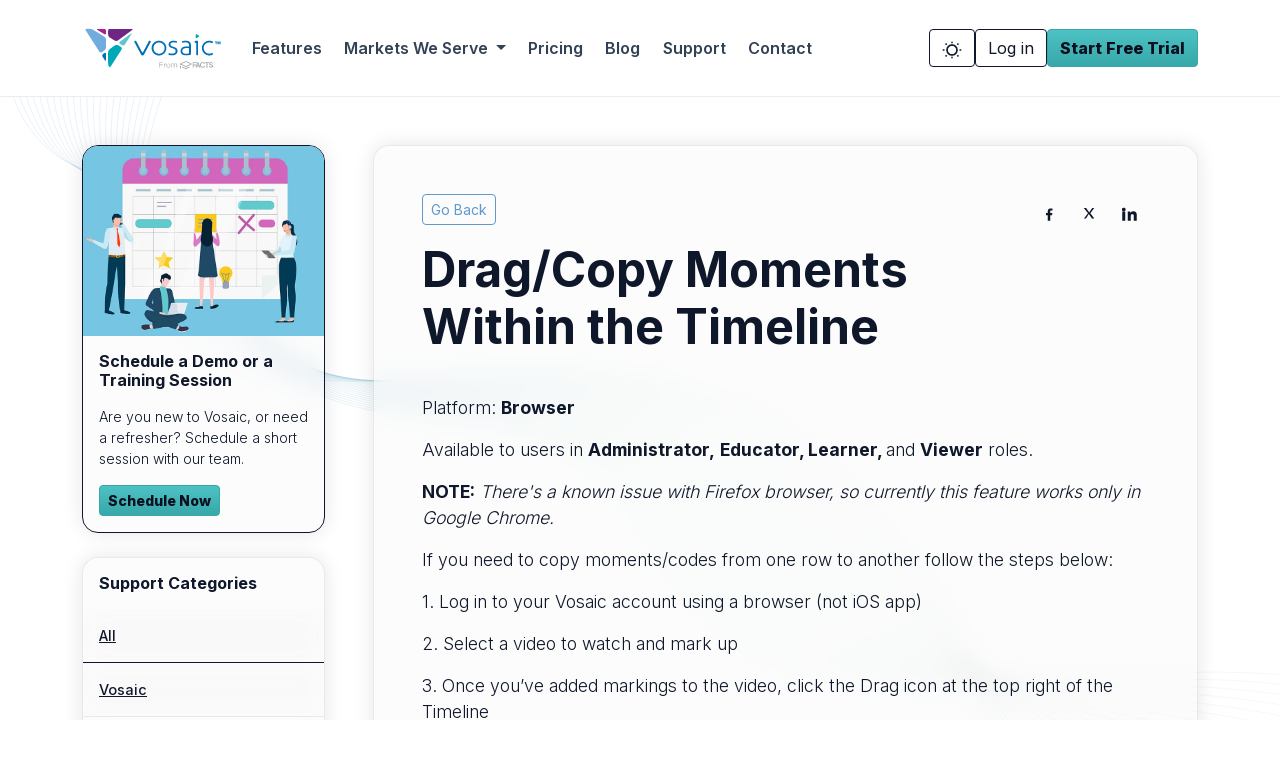

--- FILE ---
content_type: text/html; charset=UTF-8
request_url: https://vosaic.com/support/drag-moments
body_size: 13110
content:
<!DOCTYPE html><html
lang="en"><head><meta
charset="utf-8" /><meta
http-equiv="X-UA-Compatible" content="IE=edge"><meta
name="viewport" content="width=device-width, initial-scale=1"><meta
name="apple-itunes-app" content="app-id=1133686105"><link
rel="stylesheet" href="../../../../cms-assets/2026/css/bootstrap-icons.min.css"><link
rel="preconnect" href="https://fonts.googleapis.com"><link
rel="preconnect" href="https://fonts.gstatic.com" crossorigin><link
href="https://fonts.googleapis.com/css2?family=Inter:wght@100;200;300;400;500;600;700;800&display=swap" rel="stylesheet"><meta
name="theme-color" content="#ffffff" media="(prefers-color-scheme: light)"><meta
name="theme-color" content="#0f1b2d" media="(prefers-color-scheme: dark)"> <script id="transcend-script" data-cfasync="false" data-prompt="1" data-ui="https://banner.cdn.us2.com/ui.js" data-css="https://banner.cdn.us2.com/cm.css" data-regime="nn-us-aora-oi" data-privacy-policy="/page/vosaic-privacy-statement" src="https://transcend-cdn.com/cm-test/013b1103-ecc6-4240-a67a-7242b0407693/airgap.js"></script> <title>Drag/Copy Moments Within the Timeline | Vosaic</title>
<script>window.dataLayer = window.dataLayer || [];
function gtag(){dataLayer.push(arguments)};
gtag('js', new Date());
gtag('config', 'G-Q1SLJTKE17', {'send_page_view': true,'anonymize_ip': false,'link_attribution': false,'allow_display_features': false});
</script>
<script>dataLayer = [];
(function(w,d,s,l,i){w[l]=w[l]||[];w[l].push({'gtm.start':
new Date().getTime(),event:'gtm.js'});var f=d.getElementsByTagName(s)[0],
j=d.createElement(s),dl=l!='dataLayer'?'&l='+l:'';j.async=true;j.src=
'https://www.googletagmanager.com/gtm.js?id='+i+dl;f.parentNode.insertBefore(j,f);
})(window,document,'script','dataLayer','GTM-MCMP3M');
</script><meta name="keywords" content="drag/copy, moments, timeline">
<meta name="description" content="Drag/Copy Moments Within the Timeline">
<meta name="referrer" content="no-referrer-when-downgrade">
<meta name="robots" content="all">
<meta content="331245163738258" property="fb:profile_id">
<meta content="en_US" property="og:locale">
<meta content="Vosaic" property="og:site_name">
<meta content="website" property="og:type">
<meta content="https://vosaic.com/support/drag-moments" property="og:url">
<meta content="Drag/Copy Moments Within the Timeline | Vosaic" property="og:title">
<meta content="Drag/Copy Moments Within the Timeline" property="og:description">
<meta content="https://cms.vosaic.com/support/support-click-drag-button.png" property="og:image">
<meta content="2876" property="og:image:width">
<meta content="1640" property="og:image:height">
<meta content="Drag/Copy Moments Within the Timeline" property="og:image:alt">
<meta name="twitter:card" content="summary_large_image">
<meta name="twitter:site" content="@vosaic">
<meta name="twitter:creator" content="@vosaic">
<meta name="twitter:title" content="Drag/Copy Moments Within the Timeline | Vosaic">
<meta name="twitter:description" content="Drag/Copy Moments Within the Timeline">
<meta name="twitter:image" content="https://cms.vosaic.com/support/support-click-drag-button.png">
<meta name="twitter:image:width" content="2876">
<meta name="twitter:image:height" content="1640">
<meta name="twitter:image:alt" content="Drag/Copy Moments Within the Timeline">
<meta name="google-site-verification" content="D6gOt6DkUQhyFJw7cQsEInHOUEGujQIz7FUQl-LNK7M">
<link href="https://vosaic.com/support/drag-moments" rel="canonical">
<link href="https://vosaic.com/" rel="home">
<link type="text/plain" href="https://vosaic.com/humans.txt" rel="author">
<link href="../../../../cms-assets/2026/css/bootstrap.min.css" rel="stylesheet">
<link href="../../../../cms-assets/2026/css/vosaic-marketing.css" rel="stylesheet">
<link href="https://vosaic.com/cpresources/d1717b70/_main.css?v=1764388652" rel="stylesheet">
<link href="https://vosaic.com/cpresources/29f97078/css/front-end/plugin/freeform.css?v=1767385089" rel="stylesheet"></head><body><script async src="https://www.googletagmanager.com/gtag/js?id=G-Q1SLJTKE17"></script>

<noscript><iframe src="https://www.googletagmanager.com/ns.html?id=GTM-MCMP3M"
height="0" width="0" style="display:none;visibility:hidden"></iframe></noscript>
<nav
class="navbar navbar-expand-lg sticky-top"><div
class="container py-2 ">
<a
class="navbar-brand fw-bold text-white" aria-label="Vosaic logo" href="https://vosaic.com/"></a>
<button
class="navbar-toggler" type="button" data-bs-toggle="collapse" data-bs-target="#nav" aria-controls="nav" aria-expanded="false" aria-label="Toggle navigation">
<span
class="navbar-toggler-icon"></span>
</button><div
class="collapse navbar-collapse" id="nav"><ul
class="navbar-nav me-auto mb-2 mb-lg-0"><li
class="nav-item"><a
class="nav-link" href="../../../#features">Features</a></li><li
class="nav-item   dropdown ">
<a
class="nav-link dropdown-toggle" href="/products" id="serveDropdown" role="button" data-bs-toggle="dropdown" aria-expanded="false">
Markets We Serve
</a><ul
class="dropdown-menu" aria-labelledby="serveDropdown"><li><a
class="dropdown-item py-2" href="https://vosaic.com/products/k-12">
<svg
aria-hidden="true" focusable="false" width="18" height="18">
<use
href="#icon-apple" xlink:href="#icon-apple" />
</svg>
<span> K-12</span></a></li><li><a
class="dropdown-item py-2" href="https://vosaic.com/products/higher-education">
<svg
aria-hidden="true" focusable="false" width="18" height="18">
<use
href="#icon-hed" xlink:href="#icon-hed" />
</svg>
<span> Higher Education</span></a></li><li><a
class="dropdown-item py-2" href="https://vosaic.com/products/medical">
<svg
aria-hidden="true" focusable="false" width="18" height="18">
<use
href="#icon-medical" xlink:href="#icon-medical" />
</svg>
<span> Medical Simulation</span></a></li><li><a
class="dropdown-item py-2" href="https://vosaic.com/products/video-analysis">
<svg
aria-hidden="true" focusable="false" width="18" height="18">
<use
href="#icon-research" xlink:href="#icon-research" />
</svg>
<span> Academic Research</span></a></li><li><a
class="dropdown-item py-2" href="https://vosaic.com/products/counseling">
<svg
aria-hidden="true" focusable="false" width="18" height="18">
<use
href="#icon-counseling" xlink:href="#icon-counseling" />
</svg>
<span> Counseling</span></a></li></ul></li><li
class="nav-item  "><li
class="nav-item"><a
href="/pricing" class="nav-link  p-y-md font-weight-bold" title="Pricing">Pricing </a></li></li><li
class="nav-item  "><li
class="nav-item"><a
href="/blog" class="nav-link  p-y-md font-weight-bold" title="Blog">Blog </a></li></li><li
class="nav-item  "><li
class="nav-item"><a
href="/support" class="nav-link  p-y-md font-weight-bold" title="Support">Support </a></li></li><li
class="nav-item  "><li
class="nav-item"><a
href="/contact-us" class="nav-link  p-y-md font-weight-bold" title="Contact">Contact </a></li></li></ul><div
class="d-flex align-items-center gap-2">
<button
id="themeToggle" class="btn btn-outline-light align-items-center" type="button" aria-label="Toggle theme" title="Toggle theme">
<svg
id="icon-moon" xmlns="http://www.w3.org/2000/svg" width="20" height="20" viewBox="0 0 24 24" fill="currentColor"><path
d="M21 12.79A9 9 0 1 1 11.21 3a7 7 0 1 0 9.79 9.79Z"/></svg>
<svg
id="icon-sun" xmlns="http://www.w3.org/2000/svg" width="20" height="20" viewBox="0 0 24 24" fill="currentColor"><path
d="M12 18a6 6 0 1 0 0-12 6 6 0 0 0 0 12Zm0-16v2M12 20v2M4.22 4.22l1.42 1.42M18.36 18.36l1.42 1.42M1 12h2M21 12h2M4.22 19.78l1.42-1.42M18.36 5.64l1.42-1.42" stroke="currentColor" stroke-width="2" fill="none"/></svg>
</button>
<a
href="/login" class="btn btn-outline-light">Log in</a>
<a
href="/register" class="btn btn-brand">Start Free Trial</a></div></div></div></nav><main
class="section py-5"><div
class="container"><div
class="row g-5"><aside
id="supportSidebar" class="col-lg-3 order-2 order-lg-2" aria-label="Support categories"><div
class="feature-card feature-card-active" id="blogSubscribeCard">
<img
src="../../../cms-assets/2026/images/request-training.webp" alt="Request Training" class="card-img-top" data-bs-toggle="modal" data-bs-target="#demoModal" /><div
class="p-3"><h6 class="fw-bold mb-3">Schedule a Demo or a Training Session</h6><p
class="small">Are you new to Vosaic, or need a refresher? Schedule a short session with our team.</p>
<button
type="button" class="btn btn-brand btn-sm book-a-demo" data-rep="training">Schedule Now</button></div></div><div
class="feature-card mt-4 "><h6 class="fw-bold mb-0 p-3">Support Categories</h6><ul
class="list-group list-group-flush feature-list" id="blogCategories"><li
class="list-group-item d-flex justify-content-between align-items-center py-3 active"><a
href="/support" class="stretched-link category-link">All </a></li><li
class="list-group-item d-flex justify-content-between align-items-center py-3 "><a
href="https://vosaic.com/support/category/vosaic-connect" class="stretched-link category-link">Vosaic </a></li><li
class="list-group-item d-flex justify-content-between align-items-center py-3 "><a
href="https://vosaic.com/support/category/studiocode" class="stretched-link category-link">Studiocode </a></li><li
class="list-group-item d-flex justify-content-between align-items-center py-3 "><a
href="https://vosaic.com/support/category/vosaic-icoda" class="stretched-link category-link">iCoda </a></li><li
class="list-group-item d-flex justify-content-between align-items-center py-3 "><a
href="https://vosaic.com/support/category/vosaic-coda" class="stretched-link category-link">Coda </a></li><li
class="list-group-item d-flex justify-content-between align-items-center py-3 "><a
href="https://vosaic.com/support/category/third-party-products" class="stretched-link category-link">Third Party Products </a></li></ul></div></aside><div
class="col-lg-9 order-1 order-lg-2"><article
class="feature-card p-5" aria-labelledby="articleTitle" id="main-page-content"><header
class="mb-4"><div
class="d-flex flex-column flex-lg-row align-items-lg-start justify-content-between gap-3"><div
class="flex-grow-1">
<a
class="btn btn-sm btn-outline-info" href="javascript:history.back()">Go Back</a><h1 id="articleTitle" class="display-5 fw-bold my-3">Drag/Copy Moments Within the Timeline</h1></div><div
class="article-share d-flex gap-2 mt-3 mt-lg-0 align-self-lg-start" role="group" aria-label="Share this article">
<a
class="share-link" href="https://www.facebook.com/sharer/sharer.php?u=https%3A%2F%2Fvosaic.com%2Fsupport%2Fdrag-moments" target="_blank" rel="noopener noreferrer" aria-label="Share on Facebook" title="Share on Facebook">
<svg
width="18" height="18" viewBox="0 0 24 24" aria-hidden="true" focusable="false">
<path
fill="currentColor" d="M13.54 21v-7.34h2.5l.38-2.86h-2.88V8.63c0-.83.23-1.4 1.43-1.4h1.53V4.68c-.27-.04-1.22-.12-2.32-.12-2.3 0-3.88 1.4-3.88 3.97v2.21H7.95v2.86h2.35V21h3.24Z" />
</svg>
</a>
<a
class="share-link" href="https://twitter.com/intent/tweet?url=https%3A%2F%2Fvosaic.com%2Fsupport%2Fdrag-moments&amp;text=Drag%2FCopy%20Moments%20Within%20the%20Timeline" target="_blank" rel="noopener noreferrer" aria-label="Share on X" title="Share on X">
<svg
width="18" height="18" viewBox="0 0 24 24" aria-hidden="true" focusable="false">
<path
fill="currentColor" d="M5 4h3.2l4.08 5.92L16.3 4h2.7l-5.24 7 5.36 7h-3.2l-4.2-6.06L8 18H5.3l5.35-7.12L5 4Z" />
</svg>
</a>
<a
class="share-link" href="https://www.linkedin.com/sharing/share-offsite/?url=https%3A%2F%2Fvosaic.com%2Fsupport%2Fdrag-moments" target="_blank" rel="noopener noreferrer" aria-label="Share on LinkedIn" title="Share on LinkedIn">
<svg
width="18" height="18" viewBox="0 0 24 24" aria-hidden="true" focusable="false">
<path
fill="currentColor" d="M4.98 3.5a2.5 2.5 0 1 1-.02 5 2.5 2.5 0 0 1 .02-5ZM3 8.75h3.96V21H3V8.75Zm7.02 0h3.8v1.65h.05c.53-.95 1.82-2 3.75-2 4 0 4.78 2.63 4.78 6.05V21h-3.96v-5.65c0-1.35-.03-3.08-1.89-3.08-1.9 0-2.2 1.49-2.2 2.97V21h-3.96V8.75Z" />
</svg>
</a></div></div></header><div
class="article-body"><p>Platform: <strong>Browser</strong></p><p>Available to users in <strong>Administrator,</strong> <strong>Educator, Learner, </strong>and <strong>Viewer</strong> roles.</p><p><strong>NOTE:</strong> <em>There's a known issue with Firefox browser, so currently this feature works only in Google Chrome.</em></p><p>If you need to copy moments/codes from one row to another follow the steps below:</p><p>1. Log in to your Vosaic account using a browser (not iOS app)</p><p>2. Select a video to watch and mark up</p><p>3. Once you’ve added markings to the video, click the Drag icon at the top right of the Timeline</p><figure><img
class="img-fluid" src="https://cms.vosaic.com/support/support-click-drag-button.png" data-image="54545" alt="Click the Drag icon at the top right of the Timeline."></figure><p>4. Select the button and drag Moments up or down. This action copies dragged moment to a different row in the Timeline. This can be repeated across all rows in the timeline.</p><figure><img
class="img-fluid" src="https://cms.vosaic.com/support/support-dragging-moment-on-timeline.png" data-image="54547" alt="Click a moment on the timeline to select it. You can drag it across the timeline."></figure><ol></ol><ol></ol></div></article><div
class="row mt-3 g-4" aria-label="Related articles"><div
class="col-md-4"><article
class="blog-card feature-card h-100" aria-labelledby="rel1Title"><div
class="card-img-top" style="background: url(https://cms.vosaic.com/vosaic-2026-predictions.webp) center/cover no-repeat;"></div><div
class="p-3 d-flex flex-column h-100"><h3 id="rel1Title" class="h6 fw-bold mb-2"><a
href="/blog/2026-teacher-coaching-predictions" class="stretched-link">Teacher Coaching Predictions for 2026</a></h3><p
class="small text-secondary mb-3">Video and AI are reshaping teacher coaching. In 2026, coaching will feel less like sporadic...</p></div></article></div><div
class="col-md-4"><article
class="blog-card feature-card h-100" aria-labelledby="rel1Title"><div
class="card-img-top" style="background: url(https://cms.vosaic.com/vosaic-micro-teaching.webp) center/cover no-repeat;"></div><div
class="p-3 d-flex flex-column h-100"><h3 id="rel1Title" class="h6 fw-bold mb-2"><a
href="/blog/micro-teaching" class="stretched-link">Micro-Teaching: A Modern Approach to Scalable Instructional Coaching</a></h3><p
class="small text-secondary mb-3">Micro-teaching has long been recognized as one of the most effective practices for strengthening teacher...</p></div></article></div><div
class="col-md-4"><article
class="blog-card feature-card h-100" aria-labelledby="rel1Title"><div
class="card-img-top" style="background: url(https://cms.vosaic.com/vosaic-at-tpcs-conference.webp) center/cover no-repeat;"></div><div
class="p-3 d-flex flex-column h-100"><h3 id="rel1Title" class="h6 fw-bold mb-2"><a
href="/blog/ai-sessions-at-tpcs-conference" class="stretched-link">AI Sessions at the 2025 TPCS Conference</a></h3><p
class="small text-secondary mb-3">At the recent 2025 TPCS conference in Houston, Texas, the significant interest in integrating AI...</p></div></article></div></div></div></div></div></main><footer
class="section py-5 bg-blur"><div
class="container"><div
class="row g-4"><div
class="col-md-5 small">
<a
href="/page/accessibility-statement-for-vosaic-connect-web-application" class="footer-link text-secondary me-3 small ">
Accessibility Statement
</a>
<a
href="/page/vosaic-privacy-statement" class="footer-link text-secondary me-3 small ">
Privacy Policy
</a>
<a
href="#choices" class="footer-link text-secondary me-3 small ">
Your Privacy Choices
<img
src="../../../../cms-assets/2026/images/privacy-choices-icon.svg" alt="Privacy Choices" width="24px" />                    </a>
<a
href="/page/eea-uk-swiss-privacy-statement" class="footer-link text-secondary me-3 small ">
EEA/UK/Swiss
</a>
<a
href="/page/terms-of-use" class="footer-link text-secondary me-3 small ">
Terms of Use
</a></div><div
class="col-md-7 text-md-end small"><p
class="text-secondary"><img
src="../../../../cms-assets/2026/images/vosaic-footer-logo.svg" alt="Vosaic" width="90" class="footer-logo" /> is a product of <img
src="../../../../cms-assets/2026/images/Facts_Logo_White.svg" alt="FACTS" width="80" class="footer-logo" /> a trusted <img
src="../../../../cms-assets/2026/images/logo-nelnet-color.svg" alt="Nelnet" width="74" class="footer-logo" /> company.</p></div></div></div></footer><div
class="modal fade" id="demoModal" tabindex="-1" aria-labelledby="demoModalLabel" aria-hidden="true"><div
class="modal-dialog modal-dialog-iframe  modal-xl modal-dialog-centered modal-dialog-scrollable"><div
class="modal-content modal-content-iframe h-100"><div
class="modal-header modal-header-iframe"><h5 class="modal-title" id="demoModalLabel">Book a Demo</h5>
<button
type="button" class="btn-close" data-bs-dismiss="modal" aria-label="Close"></button></div><div
class="modal-body modal-body-iframe p-0 position-relative"><div
class="calendly-loading d-none d-flex align-items-center justify-content-center position-absolute top-0 start-0 w-100 h-100" style="background:rgba(15,23,42,0.55);"><div
class="text-center text-white"><div
class="spinner-border mb-3" role="status" aria-label="Loading scheduler"></div><div
class="fw-semibold">Loading scheduler…</div></div></div>
<iframe
class="calendly-frame w-100"
title="Book a Demo Scheduling"
data-src="https://calendly.com/emir-plicanic/30m?embed_domain=vosaic.com&amp;embed_type=Inline&amp;hide_landing_page_details=1&amp;hide_gdpr_banner=1"
allowfullscreen
></iframe></div></div></div></div>
<noscript><div
class="alert alert-warning m-3" role="alert">
JavaScript is disabled. Please visit <a
href="https://vosaic.com/contact-us" class="alert-link">our contact page</a> to book a demo.</div>
</noscript><div
class="modal fade" id="formModal" tabindex="-1" aria-labelledby="formModalTitle" aria-hidden="true" data-dynamic-form-modal><div
class="modal-dialog modal-dialog-centered modal-lg"><div
class="modal-content"><div
class="modal-header border-0"><h2 class="modal-title fs-4" id="formModalTitle">Stay in the loop</h2>
<button
type="button" class="btn-close" data-bs-dismiss="modal" aria-label="Close"></button></div><div
class="modal-body px-3 pb-5"><div
class="w-100" data-form-modal-content><p
class="text-center text-secondary m-0">Preparing form...</p></div></div></div></div></div><template
data-form-template="emailSignup"><form
novalidate method="post" data-freeform data-id="de087b-form-xdV8KG8gp-yWdM1x3vB-vQJB8zCnZ5tyzC0u45VqvQu3hPoqBVQk9tqcPMvS" data-handle="emailSignup" data-ajax data-disable-submit data-show-processing-spinner data-auto-scroll data-show-processing-text data-processing-text="Processing..." data-success-message="Form has been submitted successfully!" data-error-message="Sorry, there was an error submitting the form. Please try again." data-idempotency class="freeform-form" data-freeform-bootstrap>
<input
type="hidden" name="formHash" value="xdV8KG8gp-yWdM1x3vB-vQJB8zCnZ5tyzC0u45VqvQu3hPoqBVQk9tqcPMvS" />
<input
type="hidden" name="action" value="freeform/submit" /><div
id="de087b-form-xdV8KG8gp-yWdM1x3vB-vQJB8zCnZ5tyzC0u45VqvQu3hPoqBVQk9tqcPMvS" data-scroll-anchor></div>
<input
type="hidden" name="CRAFT_CSRF_TOKEN" value="2cdNh7RJXjJ0MM5bFvc4FjW-zXCHmto8NlBmYFRC0RFLeVW2Y-xyqJuQGOOBJAkHP3_7C0SvQWdi6JckwtzpEUFiLVYQA7tyJRgB_SWGJfc=">
<input
type="hidden" name="freeform-action" value="submit" />
<input
type="hidden" id="form-input-leadSource" class="form-control" name="leadSource" value="Email Signup">
<input
type="hidden" id="form-input-sendToIBM" class="form-control" name="sendToIBM" value="Yes">
<input
type="hidden" id="form-input-pageTitle" class="form-control" name="pageTitle" value="">
<input
type="hidden" id="form-input-GCLID__c" class="form-control" name="GCLID__c" value=""><div
class="freeform_form_handle ff-optical" aria-hidden="true" tabindex="-1"><label
aria-hidden="true" tabindex="-1" for="freeform_form_handle">Leave this field blank</label><input
type="text" value="" name="freeform_form_handle" id="freeform_form_handle" aria-hidden="true" autocomplete="off" tabindex="-1" /></div><div
class="freeform_check ff-optical" aria-hidden="true" tabindex="-1">
<label
data-ff-check aria-hidden="true" tabindex="-1" for="freeform_check">Freeform Check</label>
<input
type="text" value="GQemnueTH7du2PKqdggK" name="freeform_check" id="freeform_check" aria-hidden="true" autocomplete="off" tabindex="-1" /></div><div
class="row"><div
class="col-sm-12 freeform-fieldtype-text mb-3 col-12" data-field-container="firstName" data-field-type="text"><label
class="mb-1 form-label required" for="form-input-firstName">First Name</label><input
type="text" id="form-input-firstName" class="form-control" name="firstName" value="" placeholder="First Name"></div></div><div
class="row"><div
class="col-sm-12 freeform-fieldtype-text mb-3 col-12" data-field-container="lastName" data-field-type="text"><label
class="mb-1 form-label required" for="form-input-lastName">Last Name</label><input
type="text" id="form-input-lastName" class="form-control" name="lastName" value="" placeholder="Last Name"></div></div><div
class="row"><div
class="col-sm-12 freeform-fieldtype-email mb-3 col-12" data-field-container="email" data-field-type="email"><label
class="mb-1 form-label required" for="form-input-email">Email</label><input
type="email" id="form-input-email" class="form-control" name="email" value="" placeholder="Email"  data-required></div></div><div
class="row"><div
class="col-sm-12 freeform-fieldtype-dropdown mb-3 col-12" data-field-container="industryDropdown" data-field-type="dropdown"><label
class="mb-1 form-label required" for="form-input-industryDropdown">Article Interest</label><select
id="form-input-industryDropdown" class="form-control form-select" name="industryDropdown"  data-required><option
value="Higher Education" selected="1">Higher Education</option><option
value="K-12">K-12</option><option
value="Medical">Medical</option><option
value="Corporate">Corporate</option><option
value="Other">Other</option></select></div></div><div
class="row"><div
class="col-sm-12 freeform-fieldtype-checkbox mb-3 col-12" data-field-container="gdprConsent" data-field-type="checkbox"><div
class="form-check">
<input
type="hidden" name="gdprConsent" value=""><input
type="checkbox" id="form-input-gdprConsent" class="form-check-input checkbox" name="gdprConsent" value="Yes"  data-required>
<label
class="small mb-1 form-label required form-check-label" for="form-input-gdprConsent">I consent to having Vosaic collect my contact information</label></div></div></div><div
data-freeform-recaptcha-container data-captcha="recaptcha" data-sitekey="6Ldn17MbAAAAAN-29TxGpsytCYM1by6GMlauBdom" data-theme="light" data-size="normal" data-version="v2-checkbox" data-action="submit" data-locale="en"></div><div
data-rules-json="{&quot;values&quot;:{&quot;firstName&quot;:&quot;&quot;,&quot;lastName&quot;:&quot;&quot;,&quot;email&quot;:&quot;&quot;,&quot;industryDropdown&quot;:&quot;Higher Education&quot;,&quot;gdprConsent&quot;:&quot;&quot;,&quot;leadSource&quot;:&quot;Email Signup&quot;,&quot;sendToIBM&quot;:&quot;Yes&quot;,&quot;pageTitle&quot;:&quot;&quot;,&quot;GCLID__c&quot;:&quot;&quot;},&quot;rules&quot;:{&quot;fields&quot;:[],&quot;buttons&quot;:[]}}"></div>
<input
type="hidden" name="freeform_payload" value="CeITdeHx3G6q7HwtNjlNKTQ2ZWU3MmU2MDIxMGViOTc0Mjk5M2ViZDU4YjQxODhlMTA2YTIwYTAyOTc4YWE3YzFiNjM1N2FhMDgwMWJiN2HrtBiu2i0IVGPnP+Pby20mgpK+1yfYpqqNlLT4Rv4DsQ9gwsWSduwesFG0tjZuGaU2xhXqp3mOI1GM9/9Q3b1sydZjJgGH+EBY35PGvwNH6QcZK2ju1iEzecBA6wviBebx93MO1pcdpJJ1SmLLSPMNCYkLC+lHJQrxpWW+76YRWpug3y83ONnhvwlh4ggt5pENFAd4DrlFHEApim66uOixPmD4/nvCyz7Cx+06Vb6n9tQGXDul0nuUdPKUKFt9uUJt7cx8ataGUGSRMbLQGEcvmSfImOSxrlrD0E1XE1xBT8o1GfChjPjrGCDWZ/ng6UfzINQsgy+ffYLYbhmwcLBkDn2XP3/AWdDOrbzFn5y2hkmzvZCGZq52k0VGZJQxdB6zZ2cJ2DfBKUkl1V7QJC8UeAK4LTvpJSe3qBkgNGw66DuBcEAwBImfkSk7QWzQR+5jkv8BcdlXpSzsEPh/Yk7mulnfmgy1rM25jCCzeeh0Kkie9C3+vl8uOhSkkg2MdnA5d6TDbz3G8mln7E2GyPOoYHwn5Wd5mcQtoMXrzduJ8RGWlSuekrRQd1ckDJ62KVuIDhDp+tGVPyAH5fkjw0BHXbWQ3bxeCmKr948UaNgnZJTGY88B1N9WsW9GiSNzTwU7RDuM8dx9qXg6gA4eRwkLSwl/ADz+lXFyPjCtNze+b4X2amwmQPmXuyMaGKSLF8fdsY0T8G2ByK6DFx0ttzV+a9n1R2piz5hR6RZCfYLUs0UMqLr5/PExMFm3PnB81+4B+ZtYZWCG3zoMK29Dn2b4LEmGIa1pq0pi9t94RX7+af1ASdt2gQWCFqEPdC9Q4qgAfsx0nfHuWfTfJ2XMprl+h/WsicxBVaXE+CXWUP5V+xyRkKnTlwz9VvJ1dgR9yWhBihTtEJX9i0nBqQ07HlA0EPRf3n1xJi4H1MJYACoOL/+nYKo0g5HvJOHwLXoAVPynhZAXa+u+ixA8DyJq+cx2RrdsBPJjnOwLBFCeNjlAVK+rSIsPVnlZnAF9WaXbGJiqy0RPpBAdLPwQWOiirMUuePsmFmZfMNR4+NiMeYZvZGd96VcUDaGt6HM+rJUqnpZbq0k+11OUHVMMjCu/bjGZhWrSyBE3W/qvm1xLeDhASkCnFhE5jFGQBxGm7TiLdiWPxSCZ8YFMmIvNoDCWH4zYWuJ+hB+zZTUKzz4/yNaFQjb2h07pX78/NluD83OW1X9S8bjgT1vVN2/bsUy//csQYsWpW8dTR6dGscb5IkNEOMBJdzuejqNBlRo7YZx/uwPF63C5mnLlH0g225q1w6VUKJFMYcC1wgGscm8LNvzAqhwH/Ipjz6hU1TQu9ds/e25ZQKEbbu7qDuwk1Ljf2PDRVrdoEgCnh5arjz3DPKu/7IvsxXj2JsbbtutRh6jYq4pTRoXv2IAJNybTA62Ze/MOo8XAo6ysjtkv4dBJv88VtYbPgPbQYRS7GUXCL0GQsiInZPdN4MtZL4VbmnopqzsWv6kj4lCb+Hr1nGFDBfXyg13I1wjYQIo+Eex6eu+VduGSb74/9xATyWqZm5ue56udYPvJnDzMEsOugDwJlKjz3eI3UIcI5KQIQiZZVNq+rKgo1YsDpXWb6yxs2wV9UUAfW9ouWKYu6lPQ5BNqMNNWDteRwlMjD0ZrHaKXukCx7tlslDXKifKTPgDyQn6X+Plhz/sc0KVvOnVbUZWCaMBTrk/OZxanRsHYWy98zrLLi1cRpERS1Ok80EgPrFB6k85xLP/MI72SfaHhRSGA5yciQcGmeaJ5nXQhymX6YQ4fVE+mDDZOBfZR6nSjAlQbS4N+culWJ9zrzJYj1Rs/aaaD39c8D8wUZDITXkwmgKA7+hVttspIfrBKopDLbKl7YPFTvtDHzGViquZCL7g+axXRIGySnhjn0aF/52Y1jqwKyv2FlyOYMFXfeCJj/JakJJntfQrcyfxltmzgFs/jhfgHXC0y9KL0xUqT0ZpT6dMnddDs5FBZEL3uv5fejcjE0HP2leNzjWfg7qDhwtuw9b2jfOvjUSY0zp2tdOv4RCLbnGlDXTXSxYAiu+xNz6gg7zYgGZawO0QRZlDzPfm1pbVHhtuASWZPcDSv7RKbtMfI3ck5RyAm/9mBfYh6DX8tFoN7mnAlJBgQNIRpvAOZ0KPqlrsDzUqRf4unvmsPXYQsBNO2DPD4avLYUZ5bJMbEnHDf9M3sBePSgWNz9ikPS+74j/bYNgiBjrHb4zyew+HTbGWGJofTHQr1xiThlkkxIpD6tawNqZVWiiVUK14kVm1Nk8boG43S6gmlG0WepXnO6Kwv4a7pPbNFAmzesPl8nrlhUyu8CiEmWSjWG9CChUomhpVpgXUR1ra36UNFw2SWDgs1Ama42uyGmTrQM5S+0+cK47qjoAEew/giAsvWrithuoO3od04VOQjoL0KF16ZJjEEbYOGDenoQeI5Zkpb5Fmnn1nYKD1orLDeUo4GX74v7ETQpS0LEM0clw6y+sd/sAO++6OXsVQ651wsEJQCrCWg1zz09rm6g02MHI5yZjXRYgnS+CRCl7Qyq17JKY/43z+rCePJDH2NcOPRQ5r6BmNidY7FHTETdJaPh7Cq9L9htXoz0VymW80jRFOLNs7iPYIWxsQH9xvT9FnK9GLY25MC6p6YDngcWqWMBShPHOL5ZnIh/6lwJziMmnrtvvxEfu2b0HUjoVQpID0tqLxOwmyp0qiludMrhL9gvmVAOJ2ARmeIoc37LyrbNlgnABs7pWABbYyKFgDAkl/[base64]/ytq56Mv312LE21+5q5ta3DzsA2LHK0DdvcY/EE6GVEI5ZUtXuFbT5rBu327O4pQfMqMkP6I9an/MrzncvEarb5MBvhJsm/k616NiuFkgIuTYsF8SYAgXkv9aqYU5WQzARi5WgeqlxtepmSz59AQ7l1yO8ssqqMktr7JQ/9btWjAXT/0HZ4CY3idkyy4maEzpw9Uk03LutA8bVHxpjaabxI5lPAUb2wD4MMfdWzTwXHoEvdMvp0ZP0zC4BG81RZKe+ekjXQ==" /><div
data-freeform-controls><div></div><div><div>
<button
type="submit" class="btn btn-brand mt-3 btn-primary" name="form_page_submit" data-freeform-action="submit" data-button-container="submit">Sign Up</button></div></div><div></div></div></form></template><div
class="modal fade" id="contentModal" tabindex="-1" aria-labelledby="contentModalTitle" aria-hidden="true" data-content-modal><div
class="modal-dialog modal-dialog-centered modal-lg modal-dialog-scrollable"><div
class="modal-content"><div
class="modal-header border-0"><h2 class="modal-title fs-4" id="contentModalTitle">Content</h2>
<button
type="button" class="btn-close" data-bs-dismiss="modal" aria-label="Close"></button></div><div
class="modal-body px-4 pb-5" data-content-modal-body><div
class="text-center py-5"><div
class="spinner-border text-primary" role="status">
<span
class="visually-hidden">Loading...</span></div><p
class="text-secondary mt-3">Loading content...</p></div></div></div></div></div><svg
xmlns="http://www.w3.org/2000/svg" version="1.1" role="img" aria-labelledby="title desc" class="injected-svg iconic-sprite" style="display:none;"><title
id="title">User Interface Icon Definitions</title> <desc
id="desc">Preloads icons that are used throughtout the app to help with faster loading of the app.</desc> <defs>
<symbol
role="presentation" id="volume-high" viewBox="0 0 8 8"> <path
d="M3.344 0l-1.344 2h-2v4h2l1.344 2h.656v-8h-.656zm1.656 1v1c.152 0 .313.026.469.063h.031c.86.215 1.5.995 1.5 1.938 0 .942-.64 1.722-1.5 1.938-.166.041-.338.063-.5.063v1c.258 0 .516-.035.75-.094 1.3-.325 2.25-1.508 2.25-2.906 0-1.398-.95-2.581-2.25-2.906-.234-.059-.492-.094-.75-.094zm0 2v2c.04 0 .134-.002.25-.031.433-.118.75-.507.75-.969 0-.446-.325-.819-.75-.938v-.031c-.005-.001-.025.002-.031 0-.043-.011-.111-.031-.219-.031z"></path> </symbol> <symbol
role="presentation" id="volume-off" viewBox="0 0 8 8"> <path
d="M3.344 0l-1.344 2h-2v4h2l1.344 2h.656v-8h-.656z" transform="translate(2)"></path> </symbol><symbol
role="presentation" id="playhead" viewBox="0 0 8 8"> <path
d="M5.55,0H2.35A0.75,0.75,0,0,0,1.6.75V5.15a0.74,0.74,0,0,0,0,.14,0.49,0.49,0,0,0,.08.22l0,0h0l1.85,2.2a0.51,0.51,0,0,0,.84,0L6.21,5.52a0.49,0.49,0,0,0,.08-0.28,0.72,0.72,0,0,0,0-.09V0.75A0.75,0.75,0,0,0,5.55,0Z" transform="translate(-1.6)"></path> </symbol><symbol
role="presentation" id="cc" x="0px" y="0px" viewBox="0 0 153 114.7" style="enable-background:new 0 0 153 114.7;" xml:space="preserve"> <path
style="fill-rule:evenodd;clip-rule:evenodd;" d="M0,0v114.7h153V0H0z M133,91.8c-0.9,1.4-2.5,2.1-3.8,3 c-4.7,3.5-26.6,4.7-52.1,4.8c-25.5-0.2-48.5-1.3-53-4.8c-1.4-1-3-1.6-4-3c-4.7-6.2-5.3-14.9-5.6-35c0.3-20,0.9-28.8,5.6-35 c0.9-1.3,2.6-2.1,4-3c4.6-3.4,27.5-4.7,53-4.7c25.5,0,47.4,1.2,52.1,4.7c1.3,0.9,2.9,1.7,3.8,3c4.7,6.2,5.5,14.9,5.7,35 C138.5,76.9,137.7,85.6,133,91.8z"></path> <path
id="path20" style="fill-rule:evenodd;clip-rule:evenodd;" d="M73.7,51.7C72.4,36,64.1,26.7,49.2,26.7 c-13.6,0-24.4,12.3-24.4,32c0,19.8,9.8,32.2,25.9,32.2c12.9,0,21.9-9.5,23.3-25.3H58.7c-0.6,5.9-3.1,10.3-8.2,10.3 c-8.1,0-9.6-8.1-9.6-16.6c0-11.8,3.4-17.8,9-17.8c5,0,8.2,3.6,8.7,10H73.7z"></path> <path
id="path22" style="fill-rule:evenodd;clip-rule:evenodd;" d="M126.9,51.7c-1.3-15.7-9.6-24.9-24.6-24.9 C88.7,26.7,78,39,78,58.8C78,78.6,87.8,91,103.9,91c12.9,0,21.9-9.5,23.3-25.3h-15.4c-0.6,5.9-3.1,10.3-8.2,10.3 c-8.1,0-9.6-8.1-9.6-16.6c0-11.8,3.4-17.8,9-17.8c5,0,8.2,3.6,8.7,10H126.9z"></path> </symbol></defs></svg> <script src="../../../../cms-assets/2026/js/bootstrap.bundle.min.js"></script> <script>window.chatwootSettings={"position":"right","type":"expanded_bubble","launcherTitle":"Chat with us"};(function(d,t){var BASE_URL="https://app.chatwoot.com";var g=d.createElement(t),s=d.getElementsByTagName(t)[0];g.src=BASE_URL+"/packs/js/sdk.js";g.async=true;s.parentNode.insertBefore(g,s);g.onload=function(){window.chatwootSDK.run({websiteToken:'yUCr2aG7SE9TuzCjH2vgZQxQ',baseUrl:BASE_URL})}})(document,"script");window.addEventListener("chatwoot:ready",function(){try{var params=new URLSearchParams(window.location.search||'');function getParamPreservePlus(name){var raw=window.location.search||'';if(raw.length<=1)return'';var query=raw.substring(1);var pairs=query.split('&');for(var i=0;i<pairs.length;i++){if(!pairs[i])continue;var eq=pairs[i].indexOf('=');var key=eq>-1?pairs[i].substring(0,eq):pairs[i];if(decodeURIComponent(key)===name){var val=eq>-1?pairs[i].substring(eq+1):'';val=val.replace(/\+/g,'%2B');try{return decodeURIComponent(val);}catch(e){return'';}}}
return'';}
var email=(getParamPreservePlus('ibmem')||'').trim();const organization=(params.get('ibmorg')||'').trim();const fullName=(params.get('ibmfn')||'').trim();var emailRegex=/^[A-Z0-9._%+\-]+@[A-Z0-9.\-]+\.[A-Z]{2,}$/i;if(email.indexOf(' ')!==-1&&email.indexOf('+')===-1){var repaired=email.replace(/ /g,'+');if(emailRegex.test(repaired)){email=repaired;}}
if(email&&emailRegex.test(email)){var identifier=btoa(email.toLowerCase());var attempt=0;var maxAttempts=10;(function waitForSDK(){if(window.$chatwoot&&typeof window.$chatwoot.setUser==='function'){window.$chatwoot.setUser(identifier,{email:email,name:fullName,company_name:organization});window.$chatwoot.setCustomAttributes({organization_name:organization,industry:params.get('ibmtm')||''});return;}
if(++attempt<=maxAttempts){setTimeout(waitForSDK,200);}})();}}catch(e){}});window.addEventListener('chatwoot:on-message',function(e){var detail=(e&&e.detail)?e.detail:{};var content=(detail.content||'').trim();var skip=content==='Give the team a way to reach you.'||content==='Get notified by email';if(!skip&&content&&detail.content_type==='text'&&detail.sender_type==='Contact'){try{if(typeof window.gtag==='function'){window.gtag('event','chatwoot_message',{event_category:'Chatwoot',event_label:content});}else if(typeof window.ga==='function'){window.ga('send','event','Chatwoot','message',content);}}catch(_){}}})</script><script>_linkedin_data_partner_id = "352849";
</script>
<script type="application/ld+json">{"@context":"https://schema.org","@graph":[{"@type":"TechArticle","author":{"@id":"https://vosaic.com#identity"},"copyrightHolder":{"@id":"https://vosaic.com#identity"},"copyrightYear":"2020","creator":{"@id":"https://vosaic.com#creator"},"dateCreated":"2020-03-09T12:37:40-05:00","dateModified":"2022-11-10T10:33:32-06:00","datePublished":"2020-03-09T10:51:00-05:00","description":"Drag/Copy Moments Within the Timeline","headline":"Drag/Copy Moments Within the Timeline","image":{"@type":"ImageObject","url":"https://cms.vosaic.com/support/support-click-drag-button.png"},"inLanguage":"en-us","mainEntityOfPage":"https://vosaic.com/support/drag-moments","name":"Drag/Copy Moments Within the Timeline","publisher":{"@id":"https://vosaic.com#creator"},"url":"https://vosaic.com/support/drag-moments"},{"@id":"https://vosaic.com#identity","@type":"Corporation","address":{"@type":"PostalAddress","addressCountry":"US","addressLocality":"Lincoln","addressRegion":"NE","postalCode":"68508","streetAddress":"121 S. 13th Street"},"description":"Vosaic is an AI-powered video platform that provides easy-to-use video recording and analysis software for professional development, skills-based training, and research to K-12, higher education, healthcare, and private sector institutions.","email":"info@vosaic.com","founder":"Emir Plicanic","foundingLocation":"Lincoln","image":{"@type":"ImageObject","height":"338","url":"https://cms.vosaic.com/Assets/Vosaic_Logo_RGB.jpg","width":"1192"},"logo":{"@type":"ImageObject","height":"60","url":"https://cms.vosaic.com/Assets/_600x60_fit_center-center_82_none/3282/Vosaic_Logo_RGB.png?mtime=1547228744","width":"212"},"name":"Vosaic","telephone":"888.657.9533","tickerSymbol":"NNI","url":"https://vosaic.com"},{"@id":"https://vosaic.com#creator","@type":"Corporation","alternateName":"Nelnet Business Solutions","name":"Vosaic","url":"https://vosaic.com"},{"@type":"BreadcrumbList","description":"Breadcrumbs list","itemListElement":[{"@type":"ListItem","item":"https://vosaic.com/","name":"Vosaic: AI-Powered Video Feedback and Video Analysis","position":1},{"@type":"ListItem","item":"https://vosaic.com/support/drag-moments","name":"Drag/Copy Moments Within the Timeline","position":2}],"name":"Breadcrumbs"}]}</script>
<script type="text/javascript">
(function(){var s = document.getElementsByTagName("script")[0];
    var b = document.createElement("script");
    b.type = "text/javascript";b.async = true;
    b.src = "https://snap.licdn.com/li.lms-analytics/insight.min.js";
    s.parentNode.insertBefore(b, s);})();
</script>
<noscript>
<img height="1" width="1" style="display:none;" alt="" src="https://dc.ads.linkedin.com/collect/?pid=352849&fmt=gif" />
</noscript>
<script src="https://vosaic.com/cpresources/d1717b70/_main.js?v=1764388652"></script>
<script src="https://vosaic.com/cpresources/29f97078/js/scripts/front-end/captchas/recaptcha/v2-checkbox.js?v=1767385089"></script>
<script src="https://vosaic.com/cpresources/29f97078/js/scripts/front-end/plugin/freeform.js?v=1767385089"></script>
<script src="https://vosaic.com/cpresources/ad6c3cbe/js-test.js?v=1767883113"></script>
<script src="../../../../cms-assets/2026/js/vosaic-marketing.js"></script></body></html>

--- FILE ---
content_type: text/css
request_url: https://vosaic.com/cms-assets/2026/css/vosaic-marketing.css
body_size: 8267
content:
/* Brand tokens (shared) */
:root {
  --brand: rgba(77, 194, 196, 1); /*  #FFC70E Primary CTA  */
  --brand-warm: rgba(255, 199, 14, 1); /* Primary CTA  */
  --brand-secondary: rgba(43, 135, 200, 1); /* Secondary CTA */
  --band-white: rgba(255,255,255, 1); /* band-3 background accent */
  --brand-600: rgba(51, 153, 155, 1); /*  #F29827; Hover  */
  --accent: rgba(43, 182, 115, 1);   /* Support/Success Green */
  --bs-body-font-weight: 300;
  --bs-border-radius: 4px;
  --bs-border-radius-lg: 4px;
}

/* Theme palettes */
body[data-theme='dark'] {
  --text: #E6EDF3;
  --muted-txt: #C3CDD6; /* Lightened for better contrast */
  --ink: #102A43;
  --muted: #4B5B6A;
  --bg: #0F1B2D;
  --bg-2: #102A43;
  --card: #14233A;
  --soft: #0F1F33;
  --nav-bg: rgba(16,42,67,0.85);
  --nav-link: #D2D8E0;
  --border: rgba(188, 212, 252, 0.2);
  --form-control-border: rgba(188, 212, 252, 0.5);
  --eyebrow: #86B5FF;
  --shadow-brand: color-mix(in srgb, var(--brand) 25%, transparent);
  --shadow-brand-hover: color-mix(in srgb, var(--brand) 33%, transparent);
  --shadow-brand-secondary: color-mix(in srgb, var(--brand-secondary) 25%, transparent);
  --shadow-brand-secondary-hover: color-mix(in srgb, var(--brand-secondary) 33%, transparent);
  --gradient-a: color-mix(in srgb, var(--brand-warm) 25%, transparent);
  --gradient-b: rgba(43,182,115,.25);
}

body[data-theme='light'] {
  --text: #0F172A;
  --muted-txt: #475569;
  --ink: #0F172A;
  --muted: #64748B;
  --bg: #FFFFFF;
  --bg-2: #F1F5F9;
  --card: #FFFFFF;
  --soft: #FFFFFF;
  --nav-bg: rgba(255,255,255,0.85);
  --nav-link: #334155;
  --border: rgba(15,23,42,0.08);
  --eyebrow: #0EA5E9;
  --shadow-brand: color-mix(in srgb, var(--brand) 18%, transparent);
  --shadow-brand-hover: color-mix(in srgb, var(--brand) 26%, transparent);
  --shadow-brand-secondary: color-mix(in srgb, var(--brand-secondary) 18%, transparent);
  --shadow-brand-secondary-hover: color-mix(in srgb, var(--muted) 24%, transparent);
  --gradient-a: color-mix(in srgb, var(--brand-warm) 20%, transparent);
  --gradient-b: rgba(43,182,115,.2);
}

html, body {
  font-family: 'Inter', system-ui, -apple-system, Segoe UI, Roboto, 'Helvetica Neue', Arial, 'Noto Sans', 'Apple Color Emoji', 'Segoe UI Emoji';
  color: var(--text);
  /* Layer order: decorative wave, right-aligned logo, gradient base */
  background:
    url('../images/waves-ai.svg') left top / cover no-repeat fixed,
    /* url('../images/vosaic-logo-bg.svg') right top / 520px auto no-repeat, */
    linear-gradient(180deg, var(--bg) 0%, var(--bg) 40%, var(--bg-2) 100%);
  background-blend-mode: revert-layer;
}
@media (max-width: 600px) {
  html,body {
    background:
      url('../images/waves-ai.svg') left top / 150% auto no-repeat fixed,
      linear-gradient(180deg, var(--bg) 0%, var(--bg) 40%, var(--bg-2) 100%);
  }
}
@media (prefers-color-scheme: dark) {
  html {
  	background-color: #0F1B2D;
  }
}
b, strong {
    font-weight: 700 !important;
}
.bg-light-gray {
    background-color:#ededed !important;
    color: #242c33 !important;
    text-shadow: 0 1px rgba(255, 255, 255, 0.2);
}

.embed-responsive {
    position: relative;
    display: block;
    height: 0;
    padding: 0;
    overflow: hidden;
}

.embed-responsive .embed-responsive-item, .embed-responsive iframe, .embed-responsive embed, .embed-responsive object, .embed-responsive video {
    position: absolute;
    top: 0;
    bottom: 0;
    left: 0;
    width: 100%;
    height: 100%;
    border: 0;
}
.embed-responsive-16by9 {
    padding-bottom: 56.25%;
}
.video-ad .embed-responsive {
    border-top-left-radius: 10px;
    border-top-right-radius: 10px;
}
.video-ad-card .card {
    height: auto !important;
    border-radius: .6rem;
    background-color: #fff;
    border: 1px solid #e5e5e5;
    display: block;
    margin-bottom: .75rem;
    position: relative;
    padding:0 0 10px;
}

.video-ad .icon {
    display: inline-block;
    height: 1rem;
    margin-top: -.23rem;
    vertical-align: middle;
    width: 1rem;
}
.video-ad .icon-md {
    height: 1.4rem;
    width: 1.4rem;
}

.video-progress[value] {
    appearance: none;
    border: none;
    border-radius: 3px;
    box-shadow: 0 2px 3px rgba(0, 0, 0, .25) inset;
    color: dodgerblue;
    display: inline;
    height: 6px;
    order: 1;
    position: absolute;
    width: 100%;
    top: 0;
    left: 0;
}
.video-progress {
    z-index: 2;
}
.toggle-mute, .toggle-cc {
    position: absolute;
    bottom: 10px;
    left: 11px;
    width: 37px;
    height: 37px;
    background: rgba(0, 0, 0, 0.7);
    border-radius: 100%;
    text-align: center;
    border: none;
    outline: none;
    padding: 0;
}
.toggle-cc {
    left: 52px;
}
.p-x-xs {
    padding-right: .6666666667rem !important;
    padding-left: .6666666667rem !important;
}
.justify-content-center {
    -webkit-box-pack: center !important;
    -ms-flex-pack: center !important;
    justify-content: center !important;
}

a:not(.btn, .dropdown-item) {
  text-decoration: none;
  color: var(--brand-600);
}

body[data-theme='dark'] a:not(.btn, .dropdown-item) {
  color: var(--brand);
}

/* Navbar */
.navbar {
  backdrop-filter: saturate(180%) blur(12px);
  background-color: var(--nav-bg) !important;
  border-bottom: 1px solid var(--border);
}

.navbar .nav-link{
  color: var(--nav-link) !important;
  font-weight: 600;
}
.nav .nav-link {
  color: var(--nav-link) !important;
}
.navbar .navbar-nav .nav-link {
  padding-left: 0.7rem;
  padding-right: 0.7rem;
}

.navbar .nav-link:hover,
.navbar .nav-link:focus {
  color: #000 !important;
  text-decoration: underline;
}

body[data-theme='dark'] .navbar .nav-link:hover,
body[data-theme='dark'] .navbar .nav-link:focus {
  color: #fff !important;
}
.dropdown-menu.show {
    box-shadow: 0 0 20px rgba(0, 0, 0, 0.2);
    border-radius: 10px;
}

.btn-brand {
  background-color: var(--brand); /* fallback */
  background-image: linear-gradient(to bottom, var(--brand) 0%, #38a8aa 100%);
  color: #0b1020;
  font-weight: 800;
  border: 1px solid #38a8aa;
  box-shadow: 0 8px 18px var(--shadow-brand);
  transition: background-image .3s ease, box-shadow .3s ease, transform .2s ease, color .3s ease;
}

.btn-brand:hover,
.btn-brand:focus {
  background-image: linear-gradient(to bottom, var(--brand-600) 0%, #2f8f91 100%);
  color: #ffffff;
  box-shadow: 0 10px 22px var(--shadow-brand-hover);
}

.btn-brand:active {
  transform: translateY(1px);
  box-shadow: 0 6px 14px var(--shadow-brand);
}

/* Hero */
.hero {
  padding: 112px 0;
  background: radial-gradient(1200px 600px at 80% -20%, var(--gradient-a), transparent 60%), radial-gradient(800px 500px at 10% -10%, var(--gradient-b), transparent 60%);
}

/* Overlay variant to improve text contrast on image-backed heroes */
.hero-overlay { position: relative; color: #ffffff; }
.hero-overlay::before {
  content: "";
  position: absolute;
  inset: 0;
  background: linear-gradient(180deg, rgba(255,255,255,.72), rgba(255,255,255,.78));
  pointer-events: none;
}
/* Dark theme: slightly lighter overlay to avoid crushing shadows */
body[data-theme='dark'] .hero-overlay::before {
  background: linear-gradient(180deg, rgba(0,0,0,.55), rgba(0,0,0,.65));
}
.hero-overlay > .container { position: relative; z-index: 1; }
/* Ensure links remain readable */
.hero-overlay a { color: #ffffff; }

body[data-theme='light'] .hero-overlay .text-secondary { color: #E2E8F0 !important; }

/* Fixed hero background layer (decorative) */
.hero-fixed {
  position: fixed;
  top: 0;
  left: 0;
  width: 100%;
  height: 600px;
  background-size: cover;
  background-position: center center;
  background-repeat: no-repeat;
  z-index: 0; /* behind nav (which should have higher z via sticky) */
  pointer-events: none;
}
/* Ensure main layout sits above the fixed hero */
body > nav, body > header, body > main, body > footer { position: relative; z-index: 1; }


.hero h1 {
  font-weight: 800;
  letter-spacing: -0.02em;
}

.hero p.lead {
  color: var(--muted-txt);
  font-size: 1.15rem;
}
.hero .hero-image-wrap {
  perspective: 500px;
  width: 100%;
  height: 100%;;
}
.hero .hero-bg-image {
  background-image: url("https://cms.vosaic.com/Assets/vosaic-video-feedback-and-analysis.webp");
  background-size: cover;
  background-position: center;
  background-repeat: no-repeat;
  width: 100%;
  height: 100%;
  min-height: 380px; /* ensures presence on shorter content */
  border-radius: 1rem;
  box-shadow: 0 0 20px rgba(0,0,0,0.4);
  display: flex;
  flex-direction: column;
  justify-content: flex-end;
  transform: rotateY(-15deg) skew(-3deg);
  transform-style: preserve-3d;
}

.no-hero-overlay::before {
  content: "";
  position: absolute;
  inset: 0;
  background: radial-gradient(1200px 600px at 80% -20%, var(--gradient-a), transparent 60%), radial-gradient(800px 500px at 10% -10%, var(--gradient-b), transparent 60%) !important;
  pointer-events: none;
  width: 100%;
  height: 100%;
}
.no-hero-overlay-div:before {
  top: 90px;
}

/* Stretch both columns to equal height */
.hero .row.align-items-center {
  align-items: stretch !important;
}

@media (min-width: 992px) {
  .hero .hero-bg-image {
    min-height: 100%;
  }
}
@media (max-width: 600px) {
  .hero {
    padding: 80px 0;
  } 
  .hero .hero-bg-image {
    transform: none;
    transform-style: flat;
  }
}

.hero-stats .stat-block {
  display: flex;
  flex-direction: column;
  gap: .35rem;
}

.hero-stats .stat-value {
  font-size: clamp(2.2rem, 5vw, 2.5rem);
  font-weight: 700;
  line-height: 1;
  letter-spacing: -0.5px;
  background: linear-gradient(90deg,var(--accent),var(--accent-soft));
  -webkit-background-clip: text;
  background-clip: text; /* standard property for compatibility */
  /* color: transparent; */
}

.hero-stats .stat-label {
  font-weight: 500;
}

@media (prefers-reduced-motion: reduce) {
  .hero-stats .stat-value {
    transition: none;
  }
}

.stat-pill {
  background-color: rgba(255,255,255,0.06);
  border: 1px solid var(--border);
}

/* Stat pill icons */
.stat-pill .stat-icon {
  width: 22px;
  height: 22px;
  flex: 0 0 auto;
  margin-right: .5rem;
  display: inline-block;
  vertical-align: middle;
  opacity: .9;
  transition: opacity .25s ease;
}
.stat-pill:hover .stat-icon,
.stat-pill:focus-visible .stat-icon { opacity: 1; }
body[data-theme='light'] .stat-pill { background-color: #F8FAFC; border-color: #E2E8F0; color: #0F172A; }

body[data-theme='light'] .stat-pill {
  background-color: #F8FAFC;
  border-color: #E2E8F0;
  color: #0F172A;
}

.bg-blur {
  backdrop-filter: blur(12px);
}

/* Feature Switcher */
.feature-card {
  background: linear-gradient(180deg, rgba(255,255,255,0.03), rgba(255,255,255,0.02));
  border: 1px solid var(--border);
  border-radius: 16px;
  overflow: hidden;
  backdrop-filter: blur(12px);
  position: relative;
  box-shadow: 0 0 20px rgba(0,0,0,0.1);
}
.feature-card hr, .modal-content hr {
  margin: 2rem 0;
}

.feature-card-flex {
  display:flex;
  flex-direction: column;
}
.iframe-feature-card {
  display: flex;
  flex-direction: column;
  min-height: clamp(400px, 70vh, 900px);  /* prevents a collapsed card */
}

.iframe-feature-card iframe {
  flex: 1 1 auto;
  width: 100%;
  border: 0;
}
@media (max-width: 767.98px) {
  .feature-card.p-5, .aud-card.px-5 {padding: 1.5rem !important; }

}

/* Feature content slide animations */
.feature-content {
  position: relative;
  will-change: transform, opacity;
}
#featureDesc {
  font-size: 1.1rem;
}

@keyframes featureSlideFromLeft {
  0% { opacity: 0; transform: translateX(-42px); }
  100% { opacity: 1; transform: translateX(0); }
}
@keyframes featureSlideFromRight {
  0% { opacity: 0; transform: translateX(42px); }
  100% { opacity: 1; transform: translateX(0); }
}

.feature-content.slide-from-left { animation: featureSlideFromLeft 1.90s cubic-bezier(.23,.92,.21,1); }
.feature-content.slide-from-right { animation: featureSlideFromRight 1.90s cubic-bezier(.23,.92,.21,1); }

@media (prefers-reduced-motion: reduce) {
  .feature-content.slide-from-left,
  .feature-content.slide-from-right { animation: fadeInQuick .25s ease; }
  @keyframes fadeInQuick { from { opacity:0; } to { opacity:1; } }
}

body[data-theme='light'] .feature-card {
  background-color: rgba(225, 226, 226, 0.1);
}

.feature-list .list-group-item {
  background-color: transparent;
  color: var(--muted-txt);
  border-color: var(--border);
  cursor: pointer;
  backdrop-filter: blur(12px);
}

.feature-list .list-group-item.active, .feature-card-active {
  background-color: var(--shadow-brand-secondary);
  color: var(--text);
  border-color: var(--shadow-brand-secondary-hover);
}
.feature-list .list-group-item:not(.active):hover,
.feature-list .list-group-item:not(.active):focus {
  background-color: var(--shadow-brand-secondary);
  color: var(--text);
  border-color: var(--shadow-brand-secondary-hover);
}
.feature-list .list-group-item:focus-visible {
  outline: 2px solid var(--brand);
  outline-offset: 2px;
}
.feature-list .list-group-item .align-items-start .badge{
  margin-top: 1px;
}

.video-wrap {
  position: relative;
  border-radius: 14px;
  overflow: hidden;
  border: 1px solid var(--border);
}

/* Feature prev/next nav */
.feature-nav {
  /* position: absolute;
  top: .75rem;
  right: .75rem; */
  display: flex;
  gap: .5rem;
  z-index: 2;
  justify-content: center;
}
.feature-nav-btn {
  background: var(--card);
  color: var(--text);
  border: 1px solid var(--border);
  width: 36px;
  height: 36px;
  padding: 0;
  line-height: 1;
  font-size: 1.1rem;
  font-weight: 700;
  display: inline-flex;
  align-items: center;
  justify-content: center;
  border-radius: 50%;
  cursor: pointer;
  transition: background .2s ease, border-color .2s ease, transform .15s ease;
}
.feature-nav-btn:hover,
.feature-nav-btn:focus {
  background: var(--shadow-brand-secondary);
  border-color: var(--shadow-brand-secondary-hover);
  outline: none;
  transform: translateY(-2px);
}
.feature-nav-btn:active {
  transform: translateY(0);
}
body[data-theme='light'] .feature-nav-btn {
  background: #eee;
}
body[data-theme='light'] .feature-nav-btn:hover,
body[data-theme='light'] .feature-nav-btn:focus {
  background: var(--shadow-brand-secondary);
  color: #0b1020;
}
/* Chevron icon sizing */
.feature-nav-btn .chevron {
  width: 20px;
  height: 20px;
  display: block;
}

/* Visually hidden utility (Bootstrap has .visually-hidden; include fallback) */
.visually-hidden {
  position: absolute !important;
  width: 1px !important;
  height: 1px !important;
  padding: 0 !important;
  margin: -1px !important;
  overflow: hidden !important;
  clip: rect(0 0 0 0) !important;
  white-space: nowrap !important;
  border: 0 !important;
}

.video-wrap::after {
  content: "";
  position: absolute;
  inset: 0;
  box-shadow: inset 0 0 0 1px rgba(255,255,255,0.04);
  pointer-events: none;
}

#featureVideo {
  object-fit: cover;
}

/* Audiences */
.aud-card {
  background: linear-gradient(180deg, rgba(255,255,255,0.03), rgba(255,255,255,0.015));
  border: 1px solid var(--border);
  border-radius: 16px;
  transition: transform .2s ease, border-color .2s ease;
  box-shadow: 0 0 20px rgba(0,0,0,0.1);
  display: flex;
  flex-direction: column;
}

.aud-icon {
  width: 2.25rem;
  height: 2.25rem;
  color: var(--brand);
  flex: 0 0 auto;
  max-width: 80px;
}

/* Author avatar utility */
.author-avatar {
  width:72px;
  height:72px;
  object-fit:cover;
  border-radius:50%;
  box-shadow:0 0 4px rgba(0,0,0,0.2);
  border: 1px solid var(--border);
}


body[data-theme='light'] .aud-card {
  background: #FFFFFF;
}

.aud-card:hover {
  transform: translateY(-4px);
  border-color: var(--shadow-brand-secondary-hover);
}

.aud-card .btn {
  margin-top: auto;
  align-self: flex-end;
}

/* Privacy */
.shield,
.lock,
.contract {
  width: 2rem;
  height: 2rem;
  color: var(--brand);
  flex: 0 0 auto;
}

.callout-panel {
  display: flex;
  align-items: center;
  gap: 1rem;
  padding: 1.4rem 1.6rem;
  border-radius: 16px;
  background: linear-gradient(180deg, rgba(255,255,255,0.08), rgba(255,255,255,0.02));
  border: 1px solid var(--border);
  box-shadow: 0 14px 32px rgba(15, 23, 42, 0.22);
}

.callout-panel .callout-icon {
  width: 98px;
  height: 48px;
  border-radius: 50%;
  display: inline-flex;
  align-items: center;
  justify-content: center;
  background: var(--shadow-brand-secondary);
  color: var(--brand);
  font-size: 1.35rem;
  font-weight: 700;
}

.list-check {
  list-style: none;
  padding-left: 0;
  margin-bottom: 0;
}

.list-check li {
  position: relative;
  padding-left: 1.75rem;
  margin-bottom: .85rem;
}

.list-check li::before {
  content: "\2713";
  position: absolute;
  left: 0;
  top: 0.2rem;
  color: var(--brand);
  font-weight: 700;
}

body[data-theme='dark'] .callout-panel {
  background: linear-gradient(180deg, rgba(20,35,58,0.92), rgba(20,35,58,0.6));
  box-shadow: 0 14px 32px rgba(3, 7, 18, 0.55);
}

body[data-theme='dark'] .callout-panel .callout-icon {
  background: rgba(77, 194, 196, 0.18);
  color: #ffffff;
}

/* Blog cards */
.blog-card {
  backdrop-filter: blur(12px);
  border: 1px solid var(--border);
  border-radius: 16px;
  overflow: hidden;
  display: flex;
  flex-direction: column;
  box-shadow: 0 0 20px rgba(0,0,0,0.1);
}
.blog-card .p-4 {
  flex: 1 1 auto;
  display: flex;
  flex-direction: column;
}
.blog-card .card-img-top {
  aspect-ratio: 16 / 9;
  width: 100%;
  object-fit: cover;
  display: block;
}

/* Horizontal blog cards (blog.html) */
.blog-card-row {
  transition: border-color .2s ease, transform .25s ease;
  position: relative;
  box-shadow: 0 0 10px rgba(0,0,0,0.1);
}
.blog-card-row:hover {
  transform: translateY(-4px);
  border-color: var(--shadow-brand-secondary-hover);
}
/* Blog card thumbnail now uses background image */
.blog-card-thumb {
  width: 400px;
  aspect-ratio: 16 / 9;
  max-height: 270px; /* cap height */
  /* We move actual background rendering to a pseudo-element so we can scale it without affecting layout */
  position: relative;
  overflow: hidden;
  border-top-left-radius: 12px;
  border-bottom-left-radius: 12px;
}
.blog-card-thumb::before {
  content: "";
  position: absolute;
  inset: 0;
  background-image: var(--thumb);
  background-size: cover;
  background-position: center center;
  background-repeat: no-repeat;
  transition: transform .6s cubic-bezier(.22,.61,.36,1);
  will-change: transform;
  opacity: 0.9;
}
/* Hover / focus scale (respect keyboard focus via :focus-within on parent row) */
.blog-card-row:hover .blog-card-thumb::before,
.blog-card-row:focus-within .blog-card-thumb::before {
  transform: scale(1.08);
  opacity: 1;
  box-shadow: 0 0 12px rgba(0,0,0,0.6);
}
@media (prefers-reduced-motion: reduce) {
  .blog-card-thumb::before { transition: none; }
  .blog-card-row:hover .blog-card-thumb::before,
  .blog-card-row:focus-within .blog-card-thumb::before { transform: none; }
}
@media (max-width: 767.98px) {
  .blog-card-row { flex-direction: column; }
  .blog-card-thumb { width: 100%; height: 180px; border-top-left-radius: 12px;
  border-top-right-radius: 12px; border-bottom-left-radius: 0;}
}

/* Support cards (vertical) */
.support-grid {
  display: grid;
  grid-template-columns: repeat(auto-fill,minmax(300px,1fr));
  gap: 1.5rem;
}
@media (min-width: 992px) {
  .support-grid { grid-template-columns: repeat(2, 1fr); }
}
.support-card {
  backdrop-filter: blur(12px);
  border: 1px solid var(--border);
  border-radius: 16px;
  overflow: hidden;
  display: flex;
  flex-direction: column;
  box-shadow: 0 0 18px rgba(0,0,0,0.1);
  transition: border-color .2s ease, transform .25s ease;
  position: relative;
}
body[data-theme='dark'] .support-card,
body[data-theme='dark'] .blog-card {
     background-color: var(--shadow-brand-secondary);
  color: var(--text);
  border-color: var(--shadow-brand-secondary-hover);
}
body[data-theme='dark'] .support-card h2 a,
body[data-theme='dark'] .feature-card h2 a {
  color: var(--brand);
}
.support-card:hover,
.support-card:focus-within { transform: translateY(-4px); border-color: var(--shadow-brand-secondary-hover); }
.support-thumb {
  width: 100%;
  aspect-ratio: 16 / 9;
  position: relative;
  overflow: hidden;
  display:flex;
  align-items: center;
}


.support-thumb-title {
    inset: auto 0 0 0;
    padding: 0.75rem 0.75rem 1rem;
    color: #fff;
    background: linear-gradient(180deg, rgba(0, 0, 0, 0) 0%, rgba(0, 0, 0, 0.7) 100%);
    font-weight: 600;
    text-shadow: 0 0 15px rgba(0, 0, 0, 0.6);
    align-items: center;
    position: relative;
    height: 100%;
    width: 100%;
    display: flex;
}
.support-thumb::before {
  content: "";
  position: absolute; inset: 0;
  background-image: var(--thumb);
  background-size: cover;
  background-position: center center;
  background-repeat: no-repeat;
  transition: transform .6s cubic-bezier(.22,.61,.36,1), opacity .3s ease;
  opacity: .92;
  will-change: transform;
}
.support-card:hover .support-thumb::before,
.support-card:focus-within .support-thumb::before { transform: scale(1.06); opacity: 1; }
@media (prefers-reduced-motion: reduce) {
  .support-thumb::before { transition: none; }
  .support-card:hover .support-thumb::before,
  .support-card:focus-within .support-thumb::before { transform: none; }
}
.support-card .support-body { padding: 1.25rem 1.25rem 1.2rem; display:flex; flex-direction:column; flex:1 1 auto; }
.support-card .support-body h2 { font-size: 1.05rem; font-weight: 700; line-height:1.3; margin-bottom:.5rem; }
.support-card .support-body p { font-size: .8rem; color: var(--muted-txt); margin-bottom: .75rem; }
.support-meta { display:flex; align-items:center; gap:.5rem; margin-bottom:.65rem; }
.support-meta time { font-size: .65rem; letter-spacing:.03em; text-transform:uppercase; }
.support-actions { margin-top:auto; }
.support-actions .btn { padding:.4rem .75rem; font-size:.65rem; }
@media (min-width: 1200px) {
  .support-card .support-body h2 { font-size:1.15rem; }
  .support-card .support-body p { font-size:.85rem; }
}

/* Blog pagination spacing */
.blog-pagination { display:flex; justify-content:right; }
.blog-pagination .pagination { gap:.25rem; }
.blog-pagination .page-item .page-link,
.blog-pagination .page-item span.page-link {
  background: var(--card);
  color: var(--text);
  border: 1px solid var(--border);
  width: 36px;
  height: 36px;
  padding: 0;
  line-height: 34px;
  font-size: .9rem;
  font-weight: 600;
  display: inline-flex;
  align-items: center;
  justify-content: center;
  border-radius: 50%;
  transition: background .2s ease, border-color .2s ease, transform .15s ease, color .2s ease;
}
.blog-pagination .page-item .page-link:hover,
.blog-pagination .page-item .page-link:focus {
  background: var(--shadow-brand-secondary);
  border-color: var(--shadow-brand-secondary-hover);
  text-decoration: none;
  transform: translateY(-2px);
  outline: none;
}
.blog-pagination .page-item.active span.page-link {
  background: var(--brand);
  color: #fff;
  border-color: var(--brand);
}
.blog-pagination .page-item.disabled .page-link {
  opacity: .5;
  cursor: not-allowed;
}

body[data-theme='light'] .blog-pagination .page-item .page-link:hover,
body[data-theme='light'] .blog-pagination .page-item .page-link:focus {
  background: var(--shadow-brand-secondary);
  color: #0b1020;
}

/* Blog category links: ensure badge right-aligned */
#blogCategories .category-link {
  display: flex;
  justify-content: space-between;
  align-items: center;
  width: 100%;
  font-weight: 500;
  position: relative; /* retain stretched-link effect */
  color: var(--text);
  font-size: 0.9rem;

}
#blogCategories .category-sublink {
  font-size: 0.85rem;
  padding-left: 0.5rem; 
  display: inline-flex;
  align-items: center;
  gap: 0.5rem;
  justify-content: left;
}
  
#blogCategories .category-sublink .category-arrow {
  flex: 0 0 auto;
}
#blogCategories .category-sublink .category-text {
  white-space: normal;
}
#blogCategories .category-link .badge {
  margin-left: 0.75rem;
  flex: 0 0 auto;
}
.article-body {
  font-size: 1.1rem;
}
.article-body .img-fluid {
    border-radius: 1rem;
    box-shadow: 0 0 20px rgba(0, 0, 0, 0.3);
    margin: 20px 0;
    max-width: 70%;
}
@media (max-width: 767.98px) {
  .article-body .img-fluid {
      max-width: 100%;
  }
}
.article-body h2 {
  font-size: 1.75rem;
  margin-top: 2rem;
}
.article-body h3 {
  font-size: 1.5rem;
  margin-top: 2rem;
}
/* Article body custom arrow bullets */
.article-body ul {
  list-style: none;
  margin-left: 1.5rem;
  padding-left: 0;
}
.article-body ul li {
  position: relative;
  padding-left: 1.5rem;
  margin-bottom: .85rem;
  max-width: 85%;
}
.article-body ul li::before {
  content: "\2192"; /* right arrow */
  position: absolute;
  left: 0;
  top: 0.3rem;
  color: var(--brand);
  font-weight: 700;
  font-size: 1rem;
  line-height: 1;
}


.article-share .share-link {
  width: 40px;
  height: 40px;
  border-radius: 50%;
  display: inline-flex;
  align-items: center;
  justify-content: center;
  /* background: var(--shadow-brand-secondary); */
  border: 1px solid var(--shadow-brand-secondary-hover);
  color: var(--ink);
  transition: background-color .2s ease, border-color .2s ease, color .2s ease, transform .2s ease;
}

.article-share .share-link:hover,
.article-share .share-link:focus-visible {
  background: var(--shadow-brand-secondary-hover);
  border-color: var(--shadow-brand-secondary-hover);
  color: var(--ink);
  transform: translateY(-1px);
  text-decoration: none;
}

.article-share .share-link:focus-visible {
  outline: 2px solid var(--brand-secondary);
  outline-offset: 2px;
}

.email-update-signup {
  padding: 30px 50px 50px;
  margin-top: 33px;

}

.email-update-signup:before {
    position: absolute;
    width: 40%;
    content: " ";
    top: 5px;
    left: 0;
    background: #000;
    height: 5px;
}

.email-update-signup:after {
    position: absolute;
    width: 70%;
    content: " ";
    bottom: 5px;
    right: 0;
    background: #000;
    height: 5px;
}
body[data-theme='dark'] .email-update-signup:before,
body[data-theme='dark'] .email-update-signup:after {
    background: #fff;
}

.email-update-signup .img-cell {
  display: flex;
  /* Centers the child horizontally */
  justify-content: center; 
  /* Centers the child vertically */
  align-items: center; 
}

.email-update-signup .img-cell img {
    max-height: 124px;
    vertical-align: middle;
    margin: 0;
    padding: 0;
}
.email-update-signup .img-cell p {
  padding:0;
  margin: 0;
}
.pos-r {
    position: relative;
}

body[data-theme='dark'] .article-share .share-link {
  color: #ffffff;
}

body[data-theme='dark'] .article-share .share-link:hover,
body[data-theme='dark'] .article-share .share-link:focus-visible {
  color: #ffffff;
}

.list-check li {
  margin-bottom: .5rem;
}

/* Footer */
footer {
  color: var(--muted-txt);
  border-top: 1px solid var(--border);
}

/* Footer logo theming
   White SVG/logo assets appear low-contrast on light backgrounds.
   We apply a filter only in light mode to recolor them toward the muted text tone.
   Dark mode preserves original white for desired contrast. */
.footer-logo {
  opacity: .9;
  display: inline-block;
  filter: var(--footer-logo-filter);
  transition: filter .3s ease, opacity .3s ease;
}
.footer-logo:hover,
.footer-logo:focus-visible { opacity: 1; }
body[data-theme='dark'] { --footer-logo-filter: none; }
/* Approximate transformation of pure white (#fff) to a dark muted slate tone
   close to --muted-txt in light theme (#475569) for consistent hierarchy. */
body[data-theme='light'] { --footer-logo-filter: brightness(0) saturate(100%) invert(24%) sepia(9%) saturate(560%) hue-rotate(175deg) brightness(92%) contrast(90%); }

/* Improve contrast for secondary text in dark mode without going full white */
body[data-theme='dark'] .text-secondary {
  color: #c2ccd5 !important; /* Approx contrast ratio >4.5:1 vs #0F1B2D */
}
body[data-theme='dark'] .text-bg-dark {
  background-color:#c2ccd5 !important; 
  color: #102A43 !important;
}

/* Dark mode form controls */
body[data-theme='dark'] .form-control,
body[data-theme='dark'] .form-select,
body[data-theme='dark'] textarea.form-control {
  background-color: var(--bg);
  border-color: var(--form-control-border);
  color: var(--text);
}
body[data-theme='dark'] .form-control::placeholder { color: var(--muted-txt); opacity: .85; }
body[data-theme='dark'] .form-control:focus,
body[data-theme='dark'] .form-select:focus,
body[data-theme='dark'] textarea.form-control:focus {
  background-color: var(--bg);
  color: var(--text);
  border-color: var(--shadow-brand-secondary-hover);
  box-shadow: 0 0 0 .15rem rgba(77,194,196,0.35);
}
/* Disabled/read-only variants */
body[data-theme='dark'] .form-control:disabled,
body[data-theme='dark'] .form-control[readonly] {
  background-color: var(--card);
  opacity: .7;
}

/* Utilities */
.section {
  padding: 80px 0;
}
.text-muted {
color: var(--muted-txt) !important;
}

/* Section color bands */
.band-1 {
  position: relative;
  background: linear-gradient(180deg, color-mix(in srgb, var(--brand-secondary) 22%, transparent), transparent 120%);
  overflow: hidden;
  backdrop-filter: blur(12px);
}
body[data-theme='light'] .band-1 {
  background: linear-gradient(180deg, color-mix(in srgb, var(--brand-secondary) 12%, transparent), transparent 120%);
}

.band-2 {
  position: relative;
  background: linear-gradient(180deg, color-mix(in srgb, var(--accent) 18%, transparent), transparent 115%);
  overflow: hidden;
  backdrop-filter: blur(12px);
}
.band-3 {
  position: relative;
  background: linear-gradient(180deg, color-mix(in srgb, var(--brand-white) 10%, transparent), transparent 120%);
  overflow: hidden;
  backdrop-filter: blur(12px);
}


body[data-theme='light'] .band-2 {
  background: linear-gradient(180deg, color-mix(in srgb, var(--accent) 10%, transparent), transparent 115%);
}

.band-1::before,
.band-2::before {
  content: "";
  position: absolute;
  inset: 0;
  pointer-events: none;
  background: radial-gradient(800px 400px at 10% 10%, rgba(255,255,255,0.04), transparent 70%),
              radial-gradient(600px 320px at 90% 20%, rgba(255,255,255,0.04), transparent 75%);
  mix-blend-mode: overlay;
}

.eyebrow {
  color: var(--eyebrow);
  font-weight: 700;
  letter-spacing: .12em;
  text-transform: uppercase;
  font-size: .82rem;
  margin:0;
}

/* Theme toggle icon visibility */
#icon-sun {
  display: none;
}

body[data-theme='light'] #icon-sun {
  display: inline;
}

body[data-theme='light'] #icon-moon {
  display: none;
}

.btn-outline-light {
  color: #f8fafc;
  border-color: #f8fafc;
}

.btn-outline-light:hover {
  background-color: #f8fafc;
  color: #0f172a;
  border-color: #f8fafc;
}

body[data-theme='light'] .btn-outline-light {
  color: #0f172a;
  border-color: #0f172a;
}

body[data-theme='light'] .btn-outline-light:hover {
  background-color: #0f172a;
  color: #ffffff;
  border-color: #0f172a;
}

/* Toggler + hamburger color by theme */
.navbar .navbar-toggler {
  border-color: var(--nav-link);
}
.navbar .navbar-toggler-icon {
  width: 1rem;
}

.navbar-brand {
  display: block;
  height: 4rem;
  width: 8.9rem;
  background-repeat: no-repeat;
  background-position: center;
  background-size: contain;
}

body[data-theme='dark'] .navbar-brand {
  background-image: url('../images/Vosaic-From-Facts-White.svg');
}

body[data-theme='light'] .navbar-brand {
  background-image: url('../images/Vosaic-From-Facts-Blue.svg');
}

/* Dark-mode hamburger */
body[data-theme='dark'] .navbar .navbar-toggler-icon {
  background-image: url("data:image/svg+xml,%3csvg xmlns='http://www.w3.org/2000/svg' viewBox='0 0 30 30'%3e%3cpath stroke='rgba(210,216,224,1)' stroke-linecap='round' stroke-miterlimit='10' stroke-width='2' d='M4 7h22M4 15h22M4 23h22'/%3e%3c/svg%3e");
}

/* Light-mode hamburger */
body[data-theme='light'] .navbar .navbar-toggler-icon {
  background-image: url("data:image/svg+xml,%3csvg xmlns='http://www.w3.org/2000/svg' viewBox='0 0 30 30'%3e%3cpath stroke='rgba(51,65,85,1)' stroke-linecap='round' stroke-miterlimit='10' stroke-width='2' d='M4 7h22M4 15h22M4 23h22'/%3e%3c/svg%3e");
}

/* Dropdown theming */
.dropdown-menu {
  background-color: var(--card);
  border: 1px solid var(--border);
}

.dropdown-item {
  color: var(--text);
}

.dropdown-item:hover,
.dropdown-item:focus {
  background-color: rgba(244,124,32,0.12);
  color: var(--text);
}

/* Light override */
body[data-theme='light'] .dropdown-menu {
  background-color: #fff;
}

/* Calendly modal iframe */
/* Make Calendly iframe fill modal (height managed by flex column) */
.modal-dialog-iframe { height: 90vh; }
.modal-content-iframe { height: 100%; display: flex; flex-direction: column; }
.modal-header-iframe  { flex: 0 0 auto; }
.modal-body-iframe  { flex: 1 1 auto; display: flex; padding: 0; }
.calendly-frame { width: 100%; height: 100%; border: 0; display: block; }
.calendly-loading { z-index: 2; }

@media (max-width: 767.98px) {
  .modal-dialog-iframe  { height: 95vh; margin: 1rem; }
}

/* Modal theming */
body[data-theme='dark'] .modal-content {
  background-color: var(--card);
  color: var(--text);
  border: 1px solid var(--border);
}

body[data-theme='dark'] .modal-header {
  background-color: var(--soft);
  border-bottom: 1px solid var(--border);
  color: var(--text);
}

body[data-theme='dark'] .modal-title { color: var(--text); }
body[data-theme='dark'] .btn-close {
  filter: invert(1) grayscale(100%);
}

/* forms */
.form-control {
  border-color: var(--brand);
}
.form-control:focus {
    border-color: var(--brand);
    outline: 0;
    box-shadow: 0 0 0 .25rem var(--shadow-brand);
}
.form-check-input:focus {
    box-shadow: 0 0 0 .25rem var(--shadow-brand);
}
.form-check-input[type=radio],
.form-check-input[type=checkbox] {
  scale: 1.4;
  border: 1px solid var(--brand);
}
.form-check-input:checked[type=radio],
.form-check-input:checked[type=checkbox]  {
  scale: 1.4;
  border: 1px solid var(--brand); 
  background-color: var(--brand) ;
}
input::placeholder,
.form-control::placeholder,
textarea::placeholder {
  color: #7f878e;
  opacity: 1; /* override browser defaults if needed */
}
body[data-theme='dark'] .form-check-input[type=radio],
body[data-theme='dark'] .form-check-input[type=checkbox]  {
  border: 1px solid var(--brand-600); 
}
 body[data-theme='dark'] .form-check-input:checked[type=radio],
 body[data-theme='dark'] .form-check-input:checked[type=checkbox]  {
  border: 1px solid var(--brand-600); 
  background-color: var(--brand-600);
}
.freeform-form .form-label:not(.form-check-label) {
    font-size: .875em;
    font-weight: bold;
}


/* Logo marquee */
.logo-marquee-shell {
  position: relative;
  overflow: hidden;
  width: 100%;
  mask-image: linear-gradient(to right, transparent, black 8%, black 92%, transparent);
}
.logo-marquee {
  display: flex;
  align-items: center;
  gap: clamp(2.5rem, 5vw, 5rem);
  width: max-content;
  animation: marquee-scroll 55s linear infinite;
  padding: 0.75rem 0;
}
.logo-item img, .logo-item svg {
  height: 52px;
  min-width: 100px;
  max-width: 200px;
  width: auto;
  display: block;
  opacity: .85;
  transition: filter .3s ease, opacity .3s ease, transform .3s ease;
}
/* Dark theme: keep logos light/neutral */
body[data-theme='dark'] .logo-item img,  body[data-theme='dark'] .logo-item svg{
  filter: grayscale(100%) brightness(0.85) contrast(1.1);
}
body[data-theme='dark'] .logo-item img:hover,
body[data-theme='dark'] .logo-item img:focus-visible,
body[data-theme='dark'] .logo-item svg:hover,
body[data-theme='dark'] .logo-item svg:focus-visible {
  filter: none;
  opacity: 1;
  transform: scale(1.05);
}
/* Light theme: render logos dark for contrast */
body[data-theme='light'] .logo-item img, body[data-theme='light'] .logo-item svg {
  /* filter: brightness(0) saturate(100%) contrast(1.1); */
  filter: invert(1) brightness(0);
}
body[data-theme='light'] .logo-item img:hover,
body[data-theme='light'] .logo-item img:focus-visible,
body[data-theme='light'] .logo-item svg:hover,
body[data-theme='light'] .logo-item svg:focus-visible {
  filter: brightness(0) saturate(100%) contrast(1.4);
  opacity: 1;
  transform: scale(1.05);
}
@keyframes marquee-scroll {
  0% { transform: translateX(0); }
  100% { transform: translateX(-50%); }
}
@media (max-width: 767.98px) {
  .logo-item img, .logo-item svg { height: 40px; }
}
@media (prefers-reduced-motion: reduce) {
  .logo-marquee { animation: none; flex-wrap: wrap; justify-content: center; }
  .logo-item { flex: 0 0 100px; }
}

--- FILE ---
content_type: text/css
request_url: https://vosaic.com/cpresources/d1717b70/_main.css?v=1764388652
body_size: 200
content:
.freeform-form button[type=submit].freeform-processing{display:inline-flex;flex-wrap:nowrap;align-items:center;}.freeform-form button[type=submit].freeform-processing:before{content:"";display:block;flex:1 0 11px;width:11px;height:11px;margin-right:10px;border-style:solid;border-width:2px;border-color:transparent transparent #fff #fff;border-radius:50%;animation:freeform-processing .5s linear infinite;}.freeform-form .freeform-fieldtype-table [type=radio]{display:inline;padding:0;margin-right:8px;}.freeform-form .freeform-fieldtype-table [type=radio] + label{display:inline;}@keyframes freeform-processing{0%{transform:rotate(0)}100%{transform:rotate(1turn)}}.freeform-form label.required:after{content:"*";color:#d00;margin-left:3px;}.freeform-form .alert p:last-of-type{margin-bottom:0;}.freeform-form .mt-n1{margin-top:-.5rem!important;}

--- FILE ---
content_type: text/css
request_url: https://vosaic.com/cpresources/29f97078/css/front-end/plugin/freeform.css?v=1767385089
body_size: 1900
content:
.ff-cards{all:unset;display:grid;grid-template-columns:repeat(var(--card-columns, 5), 1fr);gap:16px}.ff-cards__legend,.ff-cards__card__input{position:absolute;width:1px;height:1px;padding:0;margin:-1px;overflow:hidden;clip:rect(0, 0, 0, 0);white-space:nowrap;border:0}.ff-cards__card{display:block}.ff-cards__card__input:checked+.ff-cards__card__content{border-color:#333}.ff-cards__card__content{cursor:pointer;display:flex;flex-direction:column;height:100%;border:1px solid #ccc;border-radius:8px;user-select:none}.ff-cards__card__content:hover{border-color:#999}.ff-cards__card__content>*:empty{display:none}.ff-cards__card__content__image-wrapper{overflow:hidden;border-top-left-radius:inherit;border-top-right-radius:inherit}.ff-cards__card__content__image-wrapper__image{width:100%;height:auto;border-top-left-radius:inherit;border-top-right-radius:inherit;pointer-events:none}.ff-cards__card__content__label{display:block;padding:5px 10px;font-weight:bold}.ff-cards__card__content__description{display:block;padding:5px 10px 5px;font-style:italic}.opinion-scale ul{list-style:none;margin:0;padding:0}.opinion-scale .opinion-scale-scales{display:grid;grid-template-columns:repeat(auto-fit, minmax(50px, 1fr));grid-gap:0}.opinion-scale .opinion-scale-scales>*>label{display:block;padding:6px 12px;margin:0 0 5px;border:1px solid #ccc;border-left:none;white-space:nowrap;text-align:center;color:#000 !important;cursor:pointer}.opinion-scale .opinion-scale-scales>* input{position:absolute;left:-9999px;top:-9999px;width:1px;height:1px;overflow:hidden;visibility:hidden}.opinion-scale .opinion-scale-scales>* input:checked~label{background:#e6e6e6}.opinion-scale .opinion-scale-scales>*:first-child>label{border-left:1px solid #ccc;border-top-left-radius:3px;border-bottom-left-radius:3px}.opinion-scale .opinion-scale-scales>*:last-child>label{border-top-right-radius:3px;border-bottom-right-radius:3px}.opinion-scale ul.opinion-scale-legends{display:grid;grid-template-columns:repeat(auto-fit, minmax(50px, 1fr));grid-gap:0}.opinion-scale ul.opinion-scale-legends li{text-align:center}.opinion-scale ul.opinion-scale-legends li:first-child{text-align:left}.opinion-scale ul.opinion-scale-legends li:last-child{text-align:right}.freeform-file-dnd__input{--accent: #3a85ee;display:block;padding:67px 20px;width:100%;height:auto;border-radius:7px;border:2px dashed var(--accent);background:#fff;color:#282828;text-align:center;cursor:pointer}.freeform-file-dnd__input input[type=file]{display:none !important}.freeform-file-dnd__input [data-placeholder]{font-size:1.25rem}.freeform-file-dnd__input[data-dragging]{border-style:solid;background-color:#e7e7e7;color:#c6c6c6}.freeform-file-dnd__input[data-contains-files]{padding:20px}.freeform-file-dnd__input[data-contains-files] [data-placeholder]{display:none}.freeform-file-dnd__input [data-messages],.freeform-file-dnd__input [data-field-errors]{margin:0;padding:0 20px}.freeform-file-dnd__input [data-messages]>li,.freeform-file-dnd__input [data-field-errors]>li{margin:0;padding:0;text-align:left;opacity:1;transition:all .3s ease-out}.freeform-file-dnd__input [data-messages]>li[data-error],.freeform-file-dnd__input [data-field-errors]>li[data-error]{color:#ff0300}.freeform-file-dnd__input [data-messages]>li[data-animate-fade-out],.freeform-file-dnd__input [data-field-errors]>li[data-animate-fade-out]{opacity:0}.freeform-file-dnd__input [data-field-errors]>li{color:#ff0300}.freeform-file-dnd__input [data-preview-zone]{display:grid;grid-template-columns:repeat(1, 1fr);gap:20px}@media(min-width: 576px){.freeform-file-dnd__input [data-preview-zone]{grid-template-columns:repeat(2, 1fr)}}@media(min-width: 768px){.freeform-file-dnd__input [data-preview-zone]{grid-template-columns:repeat(4, 1fr)}}@media(min-width: 992px){.freeform-file-dnd__input [data-preview-zone]{grid-template-columns:repeat(8, 1fr)}}.freeform-file-dnd__input [data-preview-zone] [data-file-preview]{cursor:initial;opacity:1;transform:scale(1);transition:all .3s ease-out}.freeform-file-dnd__input [data-preview-zone] [data-file-preview].animation-enter{opacity:0;transform:scale(0.1)}.freeform-file-dnd__input [data-preview-zone] [data-file-preview]:hover{z-index:2}.freeform-file-dnd__input [data-preview-zone] [data-file-preview] [data-thumbnail]{position:relative;width:100%;height:0;padding-bottom:100%;background-size:cover;background-color:#969797;background-position:center center}.freeform-file-dnd__input [data-preview-zone] [data-file-preview] [data-thumbnail] [data-extension-label]{position:absolute;left:0;right:0;top:calc(50% - 18px);display:block;user-select:none;color:#fff;font-size:24px;text-align:center}.freeform-file-dnd__input [data-preview-zone] [data-file-preview] [data-thumbnail][data-has-preview] [data-extension-label]{display:none}.freeform-file-dnd__input [data-preview-zone] [data-file-preview] [data-thumbnail] [data-progress]{position:absolute;bottom:0;left:0;right:0;width:100%;height:4px;overflow:hidden;background:#e5e5e5;transition:opacity .5s ease-out 3s}.freeform-file-dnd__input [data-preview-zone] [data-file-preview] [data-thumbnail] [data-progress]:after{content:"";position:absolute;left:0;bottom:0;display:block;width:var(--progress);height:inherit;background-color:#077bff;transition:background-color .5s ease-out}.freeform-file-dnd__input [data-preview-zone] [data-file-preview] [data-thumbnail] [data-remove-button]{cursor:pointer;position:absolute;right:-9px;top:-9px;display:flex;justify-content:center;align-items:center;width:20px;height:20px;background:#e6e5e5;color:#878787;border:1px solid #e6e5e5;border-radius:50%;transition:all .2s ease-out}.freeform-file-dnd__input [data-preview-zone] [data-file-preview] [data-thumbnail] [data-remove-button]:hover{background:var(--accent);color:#fff;border:1px solid var(--accent)}.freeform-file-dnd__input [data-preview-zone] [data-file-preview] [data-thumbnail] [data-errors]{cursor:pointer;position:absolute;right:-12px;bottom:-10px;z-index:2;line-height:26px;width:26px;height:26px;background:#ff0300;color:#fff;border:1px solid #ff0300;border-radius:50%}.freeform-file-dnd__input [data-preview-zone] [data-file-preview] [data-thumbnail] [data-errors][aria-label=""],.freeform-file-dnd__input [data-preview-zone] [data-file-preview] [data-thumbnail] [data-errors]:not([aria-label]){display:none}.freeform-file-dnd__input [data-preview-zone] [data-file-preview] [data-thumbnail] [data-errors][aria-label]+[data-progress]:after{background:#ff0300}.freeform-file-dnd__input [data-preview-zone] [data-file-preview] [data-filename],.freeform-file-dnd__input [data-preview-zone] [data-file-preview] [data-filesize]{display:block;margin:0;padding:0;text-align:left}.freeform-file-dnd__input [data-preview-zone] [data-file-preview] [data-filename]{font-size:.875rem;color:#5c5c5c;word-break:break-all}.freeform-file-dnd__input [data-preview-zone] [data-file-preview] [data-filesize]{font-size:.8125rem;color:#b1b1b1}.freeform-file-dnd__input [data-preview-zone] [data-file-preview][data-completed] [data-progress]{opacity:0}.freeform-file-dnd__input [data-preview-zone] [data-file-preview][data-completed] [data-progress]:after{background:#21dd21}.freeform-file-dnd__input[data-theme=dark]{background:#222;color:#656666}.freeform-file-dnd__input[data-theme=dark][data-dragging]{background-color:#171717}.freeform-file-dnd__input[data-theme=dark] [data-preview-zone] [data-file-preview] [data-filename],.freeform-file-dnd__input[data-theme=dark] [data-preview-zone] [data-file-preview] [data-placeholder]{color:#bababa}.freeform-file-dnd__input[data-theme=dark] [data-preview-zone] [data-file-preview] [data-remove-button]{color:#bababa;border-color:#666;background-color:#666}.freeform-file-dnd__input[data-theme=dark] [data-preview-zone] [data-file-preview] [data-filesize]{color:#787878}.freeform-file-dnd__input[data-theme=dark] [data-preview-zone] [data-file-preview] [data-errors]:after{background:#dadada;color:#000}[data-field-type=rating]{--ff-rating-color-idle: #DDDDDD;--ff-rating-color-hover: #FFD700;--ff-rating-color-selected: #FF7700}[data-field-type=rating] .form-rating-field-wrapper{display:inline-block}[data-field-type=rating] .form-rating-field-wrapper:after{content:"";display:table;clear:both}[data-field-type=rating] .form-rating-field-wrapper:not(:checked)>input{position:absolute;left:-9999px;clip:rect(0, 0, 0, 0)}[data-field-type=rating] .form-rating-field-wrapper:not(:checked)>label{float:right;overflow:hidden;white-space:nowrap;cursor:pointer;font-size:200%;font-weight:100;line-height:1.2;color:var(--ff-rating-color-idle);font-family:sans-serif}[data-field-type=rating] .form-rating-field-wrapper:not(:checked)>label:before{content:"★ ";border:none}[data-field-type=rating] .form-rating-field-wrapper:not(:checked)>label:after{content:"";display:none}[data-field-type=rating] .form-rating-field-wrapper:not(:checked)>label:hover,[data-field-type=rating] .form-rating-field-wrapper:not(:checked)>label:hover~label{color:var(--ff-rating-color-hover)}[data-field-type=rating] .form-rating-field-wrapper>input:checked~label{color:var(--ff-rating-color-selected)}[data-field-type=rating] .form-rating-field-wrapper>input:checked+label:hover,[data-field-type=rating] .form-rating-field-wrapper>input:checked+label:hover~label,[data-field-type=rating] .form-rating-field-wrapper>input:checked~label:hover,[data-field-type=rating] .form-rating-field-wrapper>input:checked~label:hover~label,[data-field-type=rating] .form-rating-field-wrapper>label:hover~input:checked~label{color:var(--ff-rating-color-hover)}[data-field-type=rating] .form-rating-field-wrapper>label:active{position:relative;top:2px;left:2px}.ff-optical{position:absolute !important;width:0 !important;height:0 !important;overflow:hidden !important}[data-scroll-anchor],[data-rules-json],[data-hidden]{display:none}[data-freeform-controls]{display:flex;justify-content:space-between}[data-freeform-controls]>div{display:flex;justify-content:space-between;align-content:center;gap:5px}[data-freeform-controls]>div button{display:flex;align-items:center;gap:5px}[data-freeform-controls]>div button img,[data-freeform-controls]>div button svg{width:24px;height:24px}form[data-freeform-disabled]{opacity:.5;pointer-events:none;transition:opacity .3s ease-in-out}


--- FILE ---
content_type: text/css
request_url: https://banner.cdn.us2.com/cm.css
body_size: 4020
content:
/*
 * cm.scss - SCSS version of cm.css
 */
/*******************
 * Variables
 *******************/
/** Variables to insert into the remainder of the stylesheet */
* {
  --primary-color: #10841c;
  --text-color: black;
  --white: #ffffff;
  --black: #12191a;
  --disabled-color: #bbb9ba;
  --dark: #162310;
  --focus-color: #0C7E18;
}

.modal-container[tabindex="-1"]:focus,
.modal-container-inner[tabindex="-1"]:focus,
h2[tabindex="-1"]:focus {
  outline: none;
}

/******************* * Modal *******************/
/** Container that is wrapped around the modal */
.modal-container {
  position: fixed;
  bottom: 0;
  left: 5px;
  right: 5px;
  margin: 0 auto;
  box-sizing: border-box;
  border-top-right-radius: 18px;
  border-top-left-radius: 18px;
  border: 0.5px solid #d8d8d8;
  background-color: #efefef;
  overflow: auto;
  padding: 1.25rem 2rem 0.5rem 2rem;
  font-family: -apple-system, BlinkMacSystemFont, avenir next, avenir, helvetica neue, helvetica, "sans-serif";
  box-shadow: 0 5px 10px rgba(0, 0, 0, 0.1);
  backdrop-filter: blur(20px) saturate(5);
  -webkit-backdrop-filter: blur(20px) saturate(5);
  animation: fadeIn 150ms;
  max-height: 90%;
  max-width: 75%;
  transition: width 150ms, height 150ms;
}
@media (max-width: 768px) {
  .modal-container {
    max-width: 90%;
  }
}

/** Inner contents wrapper for modal content */
.modal-container-inner {
  width: 100%;
}

/*******************
 * Text Styles
 *******************/
/** Modal title text styles */
.dialog-title {
  margin-bottom: 0.5rem;
}

.text-title {
  font-size: 18px;
  font-weight: 700;
  color: var(--text-color);
  margin: 0;
}

/** Styles applied to the main contents of the consent modal (does not include footer) */
.column-content {
  margin: 0.5rem auto;
  display: flex;
  justify-content: space-evenly;
  align-items: center;
  animation: fadeIn 150ms;
}
@media (max-width: 768px) {
  .column-content {
    flex-direction: column;
  }
}

.paragraph-container {
  width: 60% !important;
  margin-right: 10px;
}
@media (max-width: 768px) {
  .paragraph-container {
    width: 100% !important;
    margin-right: 0;
  }
}

/** Paragraph text styles */
.paragraph {
  color: var(--text-color);
  font-size: 12px;
  margin: 0;
}

/** Button row styles for AcceptOrRejectAll view state */
.accept-or-reject-all-button-row {
  display: flex;
  align-items: center;
  justify-content: center;
  width: 40% !important;
  margin-left: 10px;
}
.accept-or-reject-all-button-row button {
  margin: 0 8px;
}
@media (min-width: 769px) and (max-width: 1169px) {
  .accept-or-reject-all-button-row {
    flex-direction: column;
  }
  .accept-or-reject-all-button-row button:first-child {
    margin-bottom: 8px;
  }
}
@media (max-width: 768px) {
  .accept-or-reject-all-button-row {
    width: 100% !important;
    flex-direction: row;
    margin-left: 0;
    margin: 0.75rem 0;
  }
}
@media (max-width: 450px) {
  .accept-or-reject-all-button-row {
    flex-direction: column;
  }
  .accept-or-reject-all-button-row button:first-child {
    margin-bottom: 8px;
  }
}

.w-25 {
  width: 25% !important;
}
@media (max-width: 768px) {
  .w-25 {
    width: 100% !important;
  }
}

.w-40 {
  width: 40% !important;
}
@media (max-width: 768px) {
  .w-40 {
    width: 100% !important;
  }
}

.w-60 {
  width: 60% !important;
}
@media (max-width: 768px) {
  .w-60 {
    width: 100% !important;
  }
}

.w-75 {
  width: 75% !important;
}
@media (max-width: 768px) {
  .w-75 {
    width: 100% !important;
  }
}

/*******************
 * Button Styles
 *******************/
/** Buttons displayed throughout the consent UI */
.button {
  border-radius: 500px;
  width: auto;
  background-color: var(--white);
  border: 1px solid var(--primary-color);
  box-sizing: border-box;
  filter: brightness(100%);
  font-family: inherit;
  text-align: center;
  padding: 0.875rem 2rem;
  white-space: nowrap;
  transition: filter 150ms, background-color 150ms;
  /** Inner text */
}
.button span {
  color: var(--primary-color);
}
@media (max-width: 450px) {
  .button {
    white-space: normal;
  }
  .button:not(:last-of-type) {
    margin-bottom: 8px;
  }
}
.button:hover, .button:focus, .button:active {
  outline: none;
  box-shadow: inset 0 0 0 0.25rem var(--white), inset 0 0 0 0.5rem var(--primary-color);
}

/** Base styles applied to button text */
.button-base-text {
  color: var(--primary-color);
  display: block;
  font-style: normal;
  text-align: center;
  transition: color 150ms;
}

/** Styles applied to "primary" button text */
.button-primary-text {
  font-size: 12px;
  font-weight: 700;
}

/** Styles applied to "secondary" button text */
.button-secondary-text {
  font-size: 9px;
  font-weight: 400;
}

/** Button focus */
button:focus, button:active {
  outline: 1px solid var(--primary-color);
}
button:hover {
  cursor: pointer;
}

/** Anchor focus */
a:focus, a:active {
  color: var(--focus-color);
  outline: 1px solid var(--primary-color);
}
a:hover {
  cursor: pointer;
}

/***********************************
 * Accessibility - non-visual label
 ***********************************/
/** Screen reader styles */
.screen-reader {
  border: 0;
  clip: rect(0 0 0 0);
  height: 1px;
  margin: -1px;
  overflow: hidden;
  padding: 0;
  position: absolute;
  white-space: nowrap;
  width: 1px;
}

/*******************
 * CompleteOptions
 *******************/
/** Styles applied to `CompleteOptions` view state body  */
.complete-options-form {
  height: 100%;
  display: flex;
  flex-direction: column;
  width: 100%;
  margin: 0 auto;
  justify-content: space-between;
  align-items: center;
}

/** Container for rendering checkbox toggles */
.toggles-container {
  height: 100%;
  display: flex;
  align-content: center;
  flex-wrap: wrap;
  width: 100%;
  justify-content: center;
}
@media (max-width: 768px) {
  .toggles-container {
    flex-direction: column;
  }
}

/** Container around `CompleteOptions` view state */
.complete-options-container {
  height: inherit;
  animation: fadeIn 200ms ease-in;
}

/** Style applied to each label text for each checkbox toggle and switch */
.toggle-label {
  position: relative;
  margin: auto;
  font-size: 12px;
  font-weight: 500;
  vertical-align: baseline;
  color: var(--text-color);
  text-shadow: none;
  padding-left: 25px;
  word-wrap: break-word;
  /** Style applied to the checkbox toggle box */
}
.toggle-label input:focus + span {
  outline: 2px solid var(--focus-color);
  outline-offset: 1px;
}

/** Style applied to create custom checkmark */
.toggle-checkmark {
  display: inline-block;
  width: 16px;
  height: 16px;
  box-sizing: border-box;
  border-radius: 4px;
  margin-right: 5px;
  background: rgba(255, 255, 255, 0.9);
  border: 1px solid #d8d8d8;
  position: absolute;
  top: 0;
  left: 0;
  transition: all 150ms ease, background 300ms ease;
  cursor: pointer;
  /** Style applied to create custom checkmark ::after */
}
.toggle-checkmark::after {
  opacity: 0;
  transform-origin: bottom center;
  transform: rotate(45deg) scale(0);
  content: "";
  position: absolute;
  left: 1px;
  top: 0;
  width: 3px;
  height: 8px;
  border: solid #ffffff;
  border-width: 0px 2px 2px 0px;
  transition: all 150ms cubic-bezier(0.41, 0.94, 0.71, 1.41), opacity 150ms ease;
}

/** Style applied to checkbox input */
.toggle-input {
  position: absolute;
  margin: 0;
  top: 0;
  left: 0;
  width: 100%;
  height: 100%;
  opacity: 0;
  cursor: pointer;
  /** Style applied to checkbox input when disabled */
  /** Style applied to checkbox input span when checked */
  /** Style applied to checkbox input when checked and hovering */
  /** Style applied to checkbox input when checked and after */
  /** Style applied to toggle input when focused */
  /** Style applied to checkbox input span when disabled */
  /** Style applied to checkbox input span when disabled and hover */
  /** Style applied to checkbox input span when disabled */
}
.toggle-input:disabled {
  cursor: not-allowed;
}
.toggle-input:checked + span {
  background: var(--primary-color);
  border-color: transparent;
}
.toggle-input:checked + span, .toggle-input:hover + span {
  filter: brightness(0.9);
}
.toggle-input:checked + span::after {
  opacity: 1;
  transform: rotate(45deg) scale(1);
}
.toggle-input:hover:enabled + span, .toggle-input:focus-visible + span {
  border-color: var(--primary-color);
}
.toggle-input:disabled + span {
  background-color: #ececec;
  cursor: not-allowed;
}
.toggle-input:disabled + span, .toggle-input:hover + span {
  filter: none;
  border-color: transparent;
}
.toggle-input:disabled + span::after {
  border-color: var(--darkgray);
}

/*******************
 * DoNotSellExplainer
 *******************/
/** Do not sell switch interface */
.margin-tops > * {
  margin-top: 2em;
}

/*******************
 * LanguageOptions
 *******************/
/** Styles applied around the language container */
.language-options-container {
  width: 100%;
  height: 100%;
  animation: fadeIn 200ms ease-in;
  display: flex;
  flex-direction: row;
  flex-wrap: wrap;
  align-items: center;
  margin: 0 auto;
  justify-content: space-evenly;
}

/** Styles applied around each language selection */
.language-item-container {
  padding: 12px;
}

/** Styles applied to the language button */
.language-button {
  background: none;
  border: none;
  padding: 0;
  margin: 0;
  width: auto;
  height: 17px;
  /** Styles to apply when language svg select button is hovered on */
  /** Styles to apply when actively labeled */
}
.language-button:hover, .language-button:focus, .language-button:active {
  cursor: pointer;
}
.language-button:hover svg, .language-button:focus svg, .language-button:active svg {
  fill: var(--primary-color);
  transition: fill 150ms;
}
.language-button:focus, .language-button:active {
  outline: 1px solid var(--primary-color);
}
.language-button .language-button-inactive svg {
  fill: var(--text-color);
  transition: fill 150ms;
}
.language-button .language-button-active svg {
  fill: var(--primary-color);
  transition: fill 150ms;
}

/*******************
 * BottomMenu
 *******************/
/** Outer styles wrapped around entire bottom menu */
.footer-container {
  position: relative;
  display: flex;
  align-items: center;
  justify-content: space-evenly;
  margin-top: 1rem;
}
@media (max-width: 768px) {
  .footer-container {
    margin-top: 0.25rem;
  }
}

/** Styles applied to bottom menu */
.bottom-menu-container {
  width: 100%;
  display: flex;
  align-items: center;
  justify-content: space-evenly;
  margin: 0 auto;
}
@media (max-width: 450px) {
  .bottom-menu-container {
    flex-direction: column;
  }
}

/** Menu item styles for the BottomMenu */
.bottom-menu-item {
  background: none;
  border: none;
  padding: 0;
  margin: 0 auto;
  display: flex;
  text-align: center;
  line-height: 1.5em;
  font-family: inherit;
  font-size: 12px;
  font-weight: 500;
  color: var(--text-color);
  text-decoration: underline;
}
.bottom-menu-item:hover, .bottom-menu-item:focus, .bottom-menu-item:active {
  cursor: pointer;
  color: var(--focus-color);
}
.bottom-menu-item:focus, .bottom-menu-item:active {
  outline: 1px solid var(--focus-color);
}

/*******************
 * Collapsed
 *******************/
/** Styles for the collapsed square logo  */
.collapsed-square-logo-svg {
  width: 20px;
  height: 20px;
  padding: 6px;
  flex-shrink: 0;
}

/** Styles for the collapsed square logo path */
.collapsed-square-logo-svg path {
  fill: var(--text-color);
  transition: fill 150ms;
}

/** The wrapper around the entire collapsed hovering consent icon */
.collapsed-container {
  position: fixed;
  bottom: 100px;
  right: 5px;
  width: 32px;
  height: 32px;
  box-sizing: border-box;
  border: none;
  border-radius: 16px;
  background-color: rgba(255, 255, 255, 0.95);
  overflow: hidden;
  cursor: pointer;
  padding: 0;
  display: flex;
  flex-direction: row;
  align-items: center;
  justify-content: flex-start;
  font-family: -apple-system, BlinkMacSystemFont, avenir next, avenir, helvetica neue, helvetica, "sans-serif";
  box-shadow: 0px 1px 5px 1px rgba(0, 0, 0, 0.1);
  backdrop-filter: blur(4px) saturate(5);
  transition: width 150ms ease-in 500ms, background-color 150ms ease-in-out, box-shadow 150ms ease-in-out;
}

/** Styles applied to consent icon when actively selected */
.collapsed-container:active {
  background-color: rgba(255, 255, 255, 0.85);
  box-shadow: 0px 0.5px 5px 1.5px rgba(0, 0, 0, 0.12);
}

/** Styles applied to consent icon on hover */
.collapsed-container:hover {
  width: 132px;
  transition-delay: 0ms;
}

/** Styles applied to consent icon SVG contents */
.collapsed-container:hover path {
  fill: var(--primary-color);
}

/** Styles applied to consent icon paragraph text */
.collapsed-container p {
  font-size: 12px;
  font-weight: 500;
  white-space: nowrap;
  color: var(--text-color);
  opacity: 0;
  transition: opacity 150ms ease-in 500ms;
}

/** Styles applied to consent icon paragraph text on hover */
.collapsed-container:hover p {
  opacity: 1;
  transition-delay: 0ms;
}

/*******************
 * KeyFrames
 *******************/
/** Animation for fading in, used throughout the stylesheet */
@keyframes fadeIn {
  0% {
    opacity: 0;
  }
  100% {
    opacity: 1;
  }
}
/*******************
 * DoNotSellExplainer
 *******************/
/** Styles for button of X marker in top right corner */
.do-not-sell-explainer-close {
  --squareDimension: 25px;
  padding: 4px;
  position: absolute;
  top: 21px;
  right: 21px;
  border: none;
  cursor: pointer;
  background-color: #f2f2f2;
  border-radius: 5px;
  height: var(--squareDimension);
  width: var(--squareDimension);
  display: flex;
  align-items: center;
  justify-content: center;
  transition: background-color 150ms;
}

/** Styles for button of X marker in top right corner on hover */
.do-not-sell-explainer-close:hover,
.do-not-sell-explainer-close:focus {
  background-color: #e2e2e2;
}

/** Outline for do not sell explainer */
.do-not-sell-explainer-interface {
  margin-top: 2em;
}

/*******************
 * AcceptAllRejectAllToggle
 *******************/
/** Styles for button of X marker in top right corner */
.accept-all-reject-all-toggle-close {
  --squareDimension: 25px;
  padding: 4px;
  position: absolute;
  top: 21px;
  right: 21px;
  border: 1px solid transparent;
  cursor: pointer;
  background-color: #efefef;
  border-radius: 5px;
  height: var(--squareDimension);
  width: var(--squareDimension);
  display: flex;
  align-items: center;
  justify-content: center;
  transition: background-color 150ms;
}
.accept-all-reject-all-toggle-close:hover {
  cursor: pointer;
}
.accept-all-reject-all-toggle-close:focus, .accept-all-reject-all-toggle-close:active {
  border: 1px solid #162310;
}

/*******************
 * PrivacyPolicyNoticeWithCloseButton
 *******************/
/** Styles for button of X marker in top right corner */
.privacy-policy-notice-with-close-button-close {
  --squareDimension: 25px;
  padding: 4px;
  position: absolute;
  top: 21px;
  right: 21px;
  border: none;
  cursor: pointer;
  background-color: #f2f2f2;
  border-radius: 5px;
  height: var(--squareDimension);
  width: var(--squareDimension);
  display: flex;
  align-items: center;
  justify-content: center;
  transition: background-color 150ms;
}
.privacy-policy-notice-with-close-button-close:hover, .privacy-policy-notice-with-close-button-close:focus {
  background-color: #e2e2e2;
}

/***********************
 * CompleteOptionsToggle
 ***********************/
/** Styles for button of X marker in top right corner */
.complete-options-toggle-close {
  --squareDimension: 30px;
  padding: 4px;
  position: absolute;
  top: 21px;
  right: 21px;
  border: 1px solid transparent;
  cursor: pointer;
  background-color: var(--light);
  border-radius: 5px;
  height: var(--squareDimension);
  width: var(--squareDimension);
  display: flex;
  align-items: center;
  justify-content: center;
  transition: background-color 150ms;
}
.complete-options-toggle-close:focus, .complete-options-toggle-close:active {
  border: 1px solid var(--dark);
}

/** Outline for do not sell explainer */
.complete-options-toggle-interface {
  margin-top: 1rem;
}

/** Styles for complete options toggle description */
.complete-options-toggle-description {
  padding-bottom: 1rem;
  margin-bottom: 0.25rem;
}

/*******************
 * GPC Indicator
 *******************/
/** GPC outer styles */
.gpc-setting {
  display: flex;
  align-items: center;
}

/** GPC svg styles */
.gpc-setting svg {
  flex-shrink: 0;
}

/** GPC paragraph text */
.gpc-setting p {
  margin: 0 0 0 6px;
  font-size: 14px;
  color: var(--text-color);
}

/*******************
 * Switch
 *******************/
/** Styles for the switch */
.switch {
  --switchHeight: 20px;
  --switchGutter: 2px;
  --switchButtonDiameter: calc(var(--switchHeight) - var(--switchGutter) * 2);
}
.switch.label {
  display: flex;
  align-items: center;
  font-weight: 500;
  font-size: 12px;
  text-shadow: none;
  white-space: nowrap;
  padding: 0 5px;
}
.switch.label:not(.switch-disabled) {
  cursor: pointer;
}
.switch.switch-background {
  display: flex;
  align-items: center;
  justify-content: space-between;
  margin-right: 0.8em;
  width: calc(var(--switchHeight) * 2 - 2px);
  height: var(--switchHeight);
  background: #7e8793;
  border-radius: var(--switchHeight);
  position: relative;
  transition: background-color 150ms;
}
.switch.switch-background .switch-button {
  content: "";
  position: absolute;
  top: var(--switchGutter);
  left: var(--switchGutter);
  width: var(--switchButtonDiameter);
  height: var(--switchButtonDiameter);
  border-radius: var(--switchButtonDiameter);
  transition: 150ms;
  background: #fff;
}
.switch.switch-background:active .switch-button {
  width: calc(var(--switchButtonDiameter) * 1.2);
}
.switch.switch-background.switch-disabled {
  opacity: 0.6;
  background-color: var(--disabled-color);
}
.switch.switch-checkbox:checked + .switch-background:not(.switch-disabled) {
  background-color: var(--primary-color);
}
.switch.switch-checkbox:checked + .switch-background .switch-button {
  left: calc(100% - var(--switchGutter));
  transform: translateX(-100%);
}
.switch.switch-checkbox:checked + .switch-background:focus .switch-button {
  background: var(--primary-color);
  box-shadow: inset 0 0 0 0.125rem var(--white), 0 0 0 0.125rem var(--primary-color);
}
.switch.switch-checkbox:focus + .switch-background .switch-button {
  background: var(--primary-color);
  box-shadow: inset 0 0 0 0.125rem var(--white), 0 0 0 0.125rem var(--primary-color);
}

/*******************
 * TranscendLogo
 *******************/
/** Container around the Transcend logo in the bottom left hand side of the modal */
.transcend-logo-container {
  display: flex;
  align-items: center;
  height: 18px;
  position: relative;
  /** Styles applied to the Transcend svg logo in the bottom of the modal */
}
.transcend-logo-container:hover .transcend-logo-svg path,
.transcend-logo-container:hover .external-link-transcend-logo, .transcend-logo-container:focus .transcend-logo-svg path,
.transcend-logo-container:focus .external-link-transcend-logo, .transcend-logo-container:active .transcend-logo-svg path,
.transcend-logo-container:active .external-link-transcend-logo {
  fill: var(--primary-color);
  transition: fill 150ms;
  cursor: pointer;
}
.transcend-logo-container .transcend-logo-svg {
  width: 64px;
  height: 18px;
}
.transcend-logo-container .transcend-logo-svg path {
  fill: var(--text-color);
  transition: fill 150ms;
}
.transcend-logo-container .external-link-transcend-logo {
  width: 15px;
  height: 15px;
  margin: 0 auto;
}
.transcend-logo-container .external-link-transcend-logo svg {
  fill: var(--text-color);
}

.external-link {
  display: flex;
  align-items: center;
}
.external-link svg {
  fill: var(--text-color);
  width: 18px;
  height: 18px;
}
.external-link:hover, .external-link:focus, .external-link:active {
  cursor: pointer;
}
.external-link:hover svg, .external-link:focus svg, .external-link:active svg {
  fill: var(--primary-color);
}
.external-link:focus, .external-link:active {
  outline: 1px solid var(--primary-color);
}

/** CONFIRMATION BUTTON */
.confirm-button-container {
  display: flex;
  align-items: center;
  justify-content: center;
  margin-bottom: 0.25rem;
}

/*# sourceMappingURL=cm.css.map */


--- FILE ---
content_type: application/javascript
request_url: https://vosaic.com/cpresources/d1717b70/_main.js?v=1764388652
body_size: 533
content:
var forms=document.querySelectorAll("[data-freeform-bootstrap]");forms.forEach((function(e){e.addEventListener("freeform-ready",(function(e){var r=e.freeform;r.setOption("errorClassBanner",["alert","alert-danger"]),r.setOption("errorClassList",["list-unstyled","m-0","fst-italic","text-danger"]),r.setOption("errorClassField",["is-invalid"]),r.setOption("successClassBanner",["alert","alert-success"])})),e.addEventListener("freeform-stripe-appearance",(function(e){e.elementOptions.appearance=Object.assign(e.elementOptions.appearance,{variables:{colorPrimary:"#0d6efd",fontFamily:'-apple-system,BlinkMacSystemFont,"Segoe UI",Roboto,"Helvetica Neue",Arial,sans-serif,"Apple Color Emoji","Segoe UI Emoji","Segoe UI Symbol","Noto Color Emoji"',fontSizeBase:"1rem",spacingUnit:"0.2em",tabSpacing:"10px",gridColumnSpacing:"20px",gridRowSpacing:"20px",colorText:"#212529",colorBackground:"#ffffff",colorDanger:"#dc3545",borderRadius:"0.375rem"},rules:{".Tab, .Input":{border:"1px solid #dee2e6",boxShadow:"none"},".Tab:focus, .Input:focus":{border:"1px solid #0b5ed7",boxShadow:"none",outline:"0",transition:"border-color .15s ease-in-out"},".Label":{fontSize:"1rem",fontWeight:"400"}}})})),e.addEventListener("freeform-on-submit",(function(e){var r=e.form.getAttribute("data-id");forms.forEach((function(e){var o=e.getAttribute("data-id");r!==o&&(e.querySelectorAll("[data-field-errors]").forEach((e=>e.remove())),e.querySelectorAll(".form-control").forEach((e=>e.classList.remove("is-invalid"))))}))}))}));

--- FILE ---
content_type: image/svg+xml
request_url: https://vosaic.com/cms-assets/2026/images/logos-sprite.svg
body_size: 76575
content:
<svg xmlns="http://www.w3.org/2000/svg" style="display:none">
<symbol id="arkansas" viewBox="0 0 660.57 159.28">
<defs>
    <style>
      .cls-1 {
        fill: #fff;
      }
    </style>
  </defs>
  <g>
    <g>
      <path class="cls-1" d="M162.73,79.61c1.15-3.17,1.53-3.74,2.11-3.74s.96.48,2.11,3.45c1.44,3.64,16.49,43.25,22.34,57.82,3.45,8.53,6.23,10.07,8.25,10.64,1.44.48,2.88.58,3.84.58.58,0,.96.1.96.58,0,.57-.86.77-1.92.77-1.44,0-8.44,0-15.05-.19-1.82-.09-2.88-.09-2.88-.67,0-.38.29-.58.67-.67.58-.19,1.15-1.05.58-2.59l-8.92-23.59c-.19-.38-.38-.58-.86-.58h-20.62c-.48,0-.77.29-.96.77l-5.75,16.97c-.86,2.4-1.34,4.7-1.34,6.43,0,1.92,2.01,2.78,3.64,2.78h.96c.67,0,.96.19.96.58,0,.57-.58.77-1.44.77-2.3,0-6.42-.29-7.48-.29s-6.33.29-10.83.29c-1.25,0-1.82-.19-1.82-.77,0-.38.38-.58.86-.58.67,0,2.01-.1,2.78-.19,4.41-.58,6.33-4.22,8.05-9.01l21.77-59.54ZM172.7,117.96c.48,0,.48-.29.38-.67l-9.11-25.89c-.48-1.44-.96-1.44-1.44,0l-8.44,25.89c-.19.48,0,.67.29.67h18.31Z"/>
      <path class="cls-1" d="M213.06,105.02c0-14.96,0-17.64-.19-20.71-.19-3.26-.96-4.79-4.12-5.47-.77-.19-2.4-.29-3.26-.29-.38,0-.77-.19-.77-.58,0-.58.48-.77,1.53-.77,4.31,0,10.36.29,10.83.29,1.05,0,8.34-.29,11.31-.29,6.04,0,12.46.58,17.55,4.22,2.4,1.73,6.62,6.42,6.62,13.04,0,7.1-2.97,14.19-11.6,22.15,7.86,10.07,14.38,18.6,19.94,24.55,5.18,5.47,9.3,6.52,11.7,6.91,1.82.29,3.17.29,3.74.29.48,0,.86.29.86.58,0,.57-.58.77-2.3.77h-6.81c-5.37,0-7.77-.48-10.26-1.82-4.12-2.21-7.48-6.9-12.94-14.09-4.03-5.27-8.53-11.7-10.45-14.19-.38-.38-.67-.58-1.25-.58l-11.79-.19c-.48,0-.67.29-.67.77v2.3c0,9.2,0,16.78.48,20.81.29,2.78.86,4.89,3.74,5.27,1.34.19,3.45.38,4.32.38.58,0,.77.29.77.58,0,.48-.48.77-1.53.77-5.27,0-11.31-.29-11.79-.29-.1,0-6.14.29-9.01.29-1.05,0-1.53-.19-1.53-.77,0-.29.19-.58.77-.58.86,0,2.01-.19,2.88-.38,1.92-.38,2.4-2.49,2.78-5.27.48-4.03.48-11.6.48-20.81v-16.87ZM220.73,113.36c0,.48.19.86.67,1.15,1.44.86,5.85,1.53,10.07,1.53,2.3,0,4.99-.29,7.19-1.82,3.36-2.3,5.85-7.48,5.85-14.77,0-11.99-6.33-19.18-16.59-19.18-2.88,0-5.47.29-6.42.58-.48.19-.77.58-.77,1.15v31.35Z"/>
      <path class="cls-1" d="M284.65,105.02c0-14.96,0-17.64-.18-20.71-.18-3.26-.91-4.79-3.92-5.47-.73-.19-2.28-.29-3.1-.29-.36,0-.73-.19-.73-.58,0-.58.46-.77,1.46-.77,4.1,0,9.47.29,10.02.29.82,0,6.1-.29,8.84-.29,1,0,1.46.19,1.46.77,0,.38-.36.58-.73.58-.64,0-1.18.1-2.28.29-2.46.48-3.19,2.11-3.37,5.47-.18,3.07-.18,5.75-.18,20.71v5.75h.36c1.55-1.82,18.04-19.47,21.32-23.2,2.55-2.78,4.92-5.27,4.92-6.9,0-1.15-.46-1.73-1.18-2.01-.46-.19-.82-.38-.82-.77,0-.48.46-.67,1.09-.67,1.82,0,4.65.29,6.83.29.46,0,6.47-.29,8.75-.29,1,0,1.37.19,1.37.67s-.18.67-.91.67c-1.37,0-3.28.48-5.1,1.34-3.74,1.73-5.74,4.12-9.84,8.25-2.28,2.3-18.13,18.6-20.04,21,2.37,2.78,15.84,23.4,19.58,27.04,7.65,7.48,9.2,9.01,13.57,10.93,2.37,1.05,5.01,1.25,5.65,1.25s1.18.19,1.18.58c0,.48-.46.77-2,.77h-4.65c-2.55,0-4.28,0-6.28-.19-4.83-.48-7.11-2.59-11.02-5.85-4.1-3.55-17.94-25.51-22.31-31.16h-.46v9.4c0,9.2,0,16.78.46,20.81.27,2.78.82,4.89,3.55,5.27,1.28.19,2.73.38,3.55.38.55,0,.73.29.73.58,0,.48-.46.77-1.46.77-4.46,0-9.75-.29-10.48-.29s-6.01.29-8.74.29c-1,0-1.46-.19-1.46-.77,0-.29.18-.58.73-.58.82,0,1.91-.19,2.73-.38,1.82-.38,2.28-2.49,2.64-5.27.46-4.03.46-11.6.46-20.81v-16.87Z"/>
      <path class="cls-1" d="M373.79,79.61c1.15-3.17,1.54-3.74,2.11-3.74s.96.48,2.11,3.45c1.44,3.64,16.49,43.25,22.34,57.82,3.45,8.53,6.23,10.07,8.25,10.64,1.44.48,2.88.58,3.84.58.58,0,.96.1.96.58,0,.57-.86.77-1.92.77-1.44,0-8.44,0-15.05-.19-1.82-.09-2.88-.09-2.88-.67,0-.38.29-.58.67-.67.58-.19,1.15-1.05.58-2.59l-8.92-23.59c-.19-.38-.38-.58-.86-.58h-20.62c-.48,0-.77.29-.96.77l-5.75,16.97c-.86,2.4-1.34,4.7-1.34,6.43,0,1.92,2.01,2.78,3.64,2.78h.96c.67,0,.96.19.96.58,0,.57-.57.77-1.44.77-2.3,0-6.42-.29-7.48-.29s-6.33.29-10.84.29c-1.25,0-1.82-.19-1.82-.77,0-.38.38-.58.86-.58.67,0,2.01-.1,2.78-.19,4.41-.58,6.33-4.22,8.05-9.01l21.76-59.54ZM383.76,117.96c.48,0,.48-.29.38-.67l-9.11-25.89c-.48-1.44-.96-1.44-1.44,0l-8.44,25.89c-.19.48,0,.67.29.67h18.31Z"/>
      <path class="cls-1" d="M498.45,148.45c-1.34-.67-1.44-1.06-1.44-3.64,0-4.79.38-8.63.48-10.16.1-1.05.29-1.53.77-1.53.58,0,.67.29.67,1.06,0,.86,0,2.2.29,3.55,1.44,7.09,7.77,9.78,14.19,9.78,9.21,0,13.71-6.62,13.71-12.75,0-6.62-2.78-10.45-11.03-17.26l-4.31-3.55c-10.16-8.34-12.47-14.29-12.47-20.81,0-10.26,7.67-17.26,19.85-17.26,3.74,0,6.52.38,8.92.96,1.82.38,2.59.48,3.35.48s.96.19.96.67-.38,3.64-.38,10.16c0,1.53-.19,2.21-.67,2.21-.57,0-.67-.48-.77-1.25-.1-1.15-.67-3.74-1.25-4.79-.58-1.06-3.16-5.08-11.99-5.08-6.62,0-11.79,4.12-11.79,11.12,0,5.46,2.49,8.92,11.7,16.11l2.68,2.11c11.32,8.92,14,14.86,14,22.53,0,3.93-1.53,11.22-8.15,15.92-4.12,2.88-9.3,4.03-14.48,4.03-4.51,0-8.92-.67-12.85-2.59Z"/>
      <path class="cls-1" d="M570.27,79.61c1.15-3.17,1.53-3.74,2.11-3.74s.96.48,2.11,3.45c1.44,3.64,16.49,43.25,22.34,57.82,3.45,8.53,6.23,10.07,8.25,10.64,1.44.48,2.88.58,3.84.58.57,0,.96.1.96.58,0,.57-.86.77-1.92.77-1.44,0-8.44,0-15.05-.19-1.82-.09-2.88-.09-2.88-.67,0-.38.29-.58.67-.67.58-.19,1.15-1.05.58-2.59l-8.92-23.59c-.19-.38-.38-.58-.86-.58h-20.61c-.48,0-.77.29-.96.77l-5.75,16.97c-.86,2.4-1.34,4.7-1.34,6.43,0,1.92,2.01,2.78,3.64,2.78h.96c.67,0,.96.19.96.58,0,.57-.58.77-1.44.77-2.3,0-6.42-.29-7.48-.29s-6.33.29-10.83.29c-1.25,0-1.82-.19-1.82-.77,0-.38.38-.58.86-.58.67,0,2.01-.1,2.78-.19,4.41-.58,6.33-4.22,8.05-9.01l21.77-59.54ZM580.25,117.96c.48,0,.48-.29.38-.67l-9.11-25.89c-.48-1.44-.96-1.44-1.44,0l-8.44,25.89c-.19.48,0,.67.29.67h18.32Z"/>
      <path class="cls-1" d="M616.55,148.45c-1.34-.67-1.44-1.06-1.44-3.64,0-4.79.38-8.63.48-10.16.1-1.05.29-1.53.77-1.53.57,0,.67.29.67,1.06,0,.86,0,2.2.29,3.55,1.44,7.09,7.77,9.78,14.19,9.78,9.21,0,13.71-6.62,13.71-12.75,0-6.62-2.78-10.45-11.03-17.26l-4.31-3.55c-10.16-8.34-12.46-14.29-12.46-20.81,0-10.26,7.67-17.26,19.85-17.26,3.74,0,6.52.38,8.92.96,1.82.38,2.59.48,3.36.48s.96.19.96.67-.38,3.64-.38,10.16c0,1.53-.19,2.21-.67,2.21-.58,0-.67-.48-.77-1.25-.1-1.15-.67-3.74-1.25-4.79-.58-1.06-3.16-5.08-11.99-5.08-6.62,0-11.79,4.12-11.79,11.12,0,5.46,2.49,8.92,11.7,16.11l2.68,2.11c11.32,8.92,14,14.86,14,22.53,0,3.93-1.53,11.22-8.15,15.92-4.12,2.88-9.3,4.03-14.48,4.03-4.51,0-8.92-.67-12.85-2.59Z"/>
      <path class="cls-1" d="M428.15,136.65c.17,7.86,1.04,10.36,3.36,11.12,1.64.48,3.54.57,4.32.57.43,0,.69.19.69.58,0,.58-.52.77-1.55.77-4.92,0-8.37-.29-9.15-.29s-4.4.29-8.28.29c-.86,0-1.38-.1-1.38-.77,0-.38.26-.58.69-.58.69,0,2.24-.1,3.54-.57,2.16-.67,2.59-3.45,2.59-12.18l.09-54.94c0-3.74.26-4.79.95-4.79s2.16,2.11,3.02,3.07c1.29,1.63,14.15,17.07,27.44,32.89,8.54,10.16,17.95,21.86,20.71,25.03l-.95-48.71c-.09-6.23-.69-8.34-3.36-9.11-1.55-.38-3.54-.48-4.23-.48-.6,0-.69-.29-.69-.67,0-.58.69-.67,1.73-.67,3.88,0,8.03.29,8.97.29s3.8-.29,7.33-.29c.95,0,1.55.1,1.55.67,0,.38-.35.67-.95.67-.43,0-1.04,0-2.07.29-2.85.67-3.19,2.78-3.19,8.53l-.17,56.19c0,6.33-.17,6.81-.78,6.81-.69,0-1.73-1.05-6.3-6.14-.95-.96-13.37-15.05-22.52-25.99-10.01-11.98-19.76-24.07-22.52-27.52l1.12,45.93Z"/>
    </g>
    <g>
      <path class="cls-1" d="M149.45,43.71c0-7.42,0-8.75-.1-10.27-.1-1.62-.48-2.38-2.04-2.71-.38-.1-1.19-.14-1.62-.14-.19,0-.38-.09-.38-.29,0-.28.24-.38.76-.38,2.14,0,5.04.14,5.47.14s3.28-.14,4.71-.14c.52,0,.76.1.76.38,0,.19-.19.29-.38.29-.33,0-.62.05-1.19.14-1.28.19-1.66,1.05-1.76,2.71-.09,1.52-.09,2.85-.09,10.27v6.66c0,6.85,1.52,9.79,3.57,11.74,2.33,2.19,4.47,2.62,7.18,2.62,2.9,0,5.75-1.38,7.46-3.42,2.19-2.71,2.76-6.75,2.76-11.65v-5.94c0-7.42,0-8.75-.09-10.27-.1-1.62-.48-2.38-2.05-2.71-.38-.1-1.19-.14-1.62-.14-.19,0-.38-.09-.38-.29,0-.28.24-.38.76-.38,2.14,0,4.75.14,5.04.14.33,0,2.57-.14,3.99-.14.52,0,.76.1.76.38,0,.19-.19.29-.38.29-.33,0-.62.05-1.19.14-1.28.29-1.66,1.05-1.76,2.71-.1,1.52-.1,2.85-.1,10.27v5.09c0,5.13-.57,10.84-4.37,14.22-3.42,3.04-6.99,3.52-9.79,3.52-1.62,0-6.42-.19-9.79-3.37-2.33-2.24-4.14-5.56-4.14-12.5v-6.94Z"/>
      <path class="cls-1" d="M203.17,59.4c.1,3.9.57,5.14,1.86,5.52.9.24,1.95.29,2.38.29.24,0,.38.09.38.29,0,.28-.29.38-.86.38-2.71,0-4.61-.14-5.04-.14s-2.42.14-4.56.14c-.48,0-.76-.05-.76-.38,0-.19.14-.29.38-.29.38,0,1.24-.05,1.95-.29,1.19-.33,1.43-1.71,1.43-6.04l.05-27.24c0-1.85.14-2.38.52-2.38s1.19,1.05,1.66,1.52c.71.81,7.8,8.46,15.12,16.31,4.71,5.04,9.89,10.84,11.41,12.41l-.52-24.15c-.05-3.09-.38-4.14-1.85-4.52-.86-.19-1.95-.24-2.33-.24-.33,0-.38-.14-.38-.33,0-.29.38-.33.95-.33,2.14,0,4.42.14,4.94.14s2.09-.14,4.04-.14c.52,0,.86.05.86.33,0,.19-.19.33-.52.33-.24,0-.57,0-1.14.14-1.57.33-1.76,1.38-1.76,4.23l-.09,27.86c0,3.14-.1,3.38-.43,3.38-.38,0-.95-.52-3.47-3.04-.52-.48-7.37-7.46-12.41-12.88-5.52-5.94-10.89-11.93-12.41-13.65l.62,22.77Z"/>
      <path class="cls-1" d="M261.12,52.08c0,4.56,0,8.32.24,10.32.14,1.38.43,2.43,1.85,2.62.67.09,1.71.19,2.14.19.29,0,.38.14.38.29,0,.24-.24.38-.76.38-2.62,0-5.61-.14-5.85-.14s-3.23.14-4.66.14c-.52,0-.76-.1-.76-.38,0-.14.09-.29.38-.29.43,0,1-.1,1.43-.19.95-.19,1.19-1.24,1.38-2.62.24-2,.24-5.75.24-10.32v-8.37c0-7.42,0-8.75-.1-10.27-.1-1.62-.57-2.42-1.62-2.66-.52-.14-1.14-.19-1.47-.19-.19,0-.38-.09-.38-.29,0-.28.24-.38.76-.38,1.57,0,4.56.14,4.8.14s3.23-.14,4.66-.14c.52,0,.76.1.76.38,0,.19-.19.29-.38.29-.33,0-.62.05-1.19.14-1.28.24-1.66,1.05-1.76,2.71-.1,1.52-.1,2.85-.1,10.27v8.37Z"/>
      <path class="cls-1" d="M298.58,60.06c2.76-6.37,9.13-22.96,10.17-26.39.24-.71.43-1.38.43-1.81,0-.38-.14-.86-.62-1.09-.57-.19-1.28-.19-1.81-.19-.29,0-.52-.05-.52-.29,0-.28.28-.38,1.05-.38,1.9,0,4.09.14,4.66.14.29,0,2.33-.14,3.71-.14.52,0,.81.1.81.33s-.19.33-.57.33c-.33,0-1.38,0-2.28.57-.62.43-1.33,1.24-2.61,4.47-.52,1.33-2.9,7.04-5.33,12.89-2.9,6.94-5.04,12.08-6.13,14.41-1.33,2.85-1.52,3.61-2,3.61-.57,0-.81-.66-1.71-2.95l-11.65-29.15c-1.05-2.66-1.76-3.18-3.42-3.66-.71-.19-1.52-.19-1.81-.19s-.38-.14-.38-.33c0-.29.48-.33,1.24-.33,2.28,0,4.99.14,5.56.14.47,0,2.61-.14,4.42-.14.86,0,1.28.1,1.28.33s-.14.33-.48.33c-.52,0-1.38.05-1.81.24-.52.24-.62.62-.62.95,0,.62.57,2.09,1.28,3.95l9.13,24.34Z"/>
      <path class="cls-1" d="M333.76,43.71c0-7.42,0-8.75-.09-10.27-.1-1.62-.48-2.38-2.05-2.71-.38-.1-1.19-.14-1.62-.14-.19,0-.38-.09-.38-.29,0-.28.24-.38.76-.38,1.09,0,2.38,0,3.42.05l1.95.1c.33,0,9.79,0,10.89-.05.9-.05,1.66-.14,2.04-.24.24-.05.43-.24.67-.24.14,0,.19.19.19.43,0,.33-.24.9-.38,2.23-.05.48-.14,2.57-.24,3.14-.05.24-.14.52-.33.52-.29,0-.38-.24-.38-.62,0-.33-.05-1.14-.29-1.71-.33-.76-.81-1.33-3.38-1.62-.81-.1-5.99-.14-6.52-.14-.19,0-.28.14-.28.47v13.12c0,.33.05.48.28.48.62,0,6.47,0,7.56-.09,1.14-.1,1.81-.19,2.24-.67.33-.38.52-.62.71-.62.14,0,.24.09.24.38s-.24,1.09-.38,2.66c-.09.95-.19,2.71-.19,3.05,0,.38,0,.9-.33.9-.24,0-.33-.19-.33-.43,0-.47,0-.95-.19-1.57-.19-.67-.62-1.47-2.47-1.66-1.28-.14-5.99-.24-6.8-.24-.24,0-.33.14-.33.33v4.18c0,1.62-.05,7.13,0,8.13.14,3.28.86,3.9,5.52,3.9,1.24,0,3.33,0,4.56-.52,1.24-.52,1.81-1.47,2.14-3.42.09-.52.19-.71.43-.71.29,0,.29.38.29.71,0,.38-.38,3.61-.62,4.61-.33,1.23-.71,1.23-2.57,1.23-3.57,0-6.18-.09-8.03-.14-1.85-.1-3-.14-3.71-.14-.09,0-.9,0-1.9.05-.95,0-2.04.1-2.76.1-.52,0-.76-.1-.76-.38,0-.14.1-.29.38-.29.43,0,1-.1,1.43-.19.95-.19,1.19-1.24,1.38-2.62.24-2,.24-5.75.24-10.32v-8.37Z"/>
      <path class="cls-1" d="M372.98,43.71c0-7.42,0-8.75-.1-10.27-.09-1.62-.48-2.38-2.04-2.71-.38-.1-1.19-.14-1.62-.14-.19,0-.38-.09-.38-.29,0-.28.24-.38.76-.38,2.14,0,5.14.14,5.37.14.52,0,4.14-.14,5.61-.14,3,0,6.18.29,8.7,2.09,1.19.86,3.28,3.19,3.28,6.47,0,3.52-1.48,7.04-5.75,10.98,3.9,4.99,7.13,9.22,9.89,12.17,2.57,2.71,4.61,3.23,5.8,3.42.9.14,1.57.14,1.85.14.24,0,.43.14.43.29,0,.28-.29.38-1.14.38h-3.38c-2.66,0-3.85-.24-5.09-.9-2.04-1.09-3.71-3.42-6.42-6.99-2-2.62-4.23-5.8-5.18-7.04-.19-.19-.33-.29-.62-.29l-5.85-.09c-.24,0-.33.14-.33.38v1.14c0,4.56,0,8.32.24,10.32.14,1.38.43,2.43,1.85,2.62.67.09,1.71.19,2.14.19.29,0,.38.14.38.29,0,.24-.24.38-.76.38-2.62,0-5.61-.14-5.85-.14-.05,0-3.04.14-4.47.14-.52,0-.76-.1-.76-.38,0-.14.1-.29.38-.29.43,0,1-.1,1.43-.19.95-.19,1.19-1.24,1.38-2.62.24-2,.24-5.75.24-10.32v-8.37ZM376.78,47.85c0,.24.09.43.33.57.71.43,2.9.76,4.99.76,1.14,0,2.47-.14,3.57-.9,1.66-1.14,2.9-3.71,2.9-7.32,0-5.94-3.14-9.51-8.22-9.51-1.43,0-2.71.14-3.19.28-.24.1-.38.28-.38.57v15.55Z"/>
      <path class="cls-1" d="M416,65.25c-.67-.33-.71-.52-.71-1.81,0-2.38.19-4.28.24-5.04.05-.52.14-.76.38-.76.29,0,.33.14.33.52,0,.43,0,1.09.14,1.76.71,3.52,3.85,4.85,7.04,4.85,4.56,0,6.8-3.28,6.8-6.32,0-3.28-1.38-5.18-5.47-8.56l-2.14-1.76c-5.04-4.14-6.18-7.08-6.18-10.32,0-5.09,3.8-8.56,9.84-8.56,1.86,0,3.23.19,4.42.48.9.19,1.28.24,1.66.24s.48.1.48.33-.19,1.81-.19,5.04c0,.76-.1,1.09-.34,1.09-.29,0-.33-.24-.38-.62-.05-.57-.33-1.85-.62-2.38-.29-.52-1.57-2.52-5.94-2.52-3.28,0-5.85,2.05-5.85,5.52,0,2.71,1.24,4.42,5.8,7.99l1.33,1.04c5.61,4.42,6.94,7.37,6.94,11.17,0,1.95-.76,5.56-4.04,7.89-2.04,1.43-4.61,2-7.18,2-2.23,0-4.42-.33-6.37-1.28Z"/>
      <path class="cls-1" d="M460.35,52.08c0,4.56,0,8.32.24,10.32.14,1.38.43,2.43,1.85,2.62.67.09,1.71.19,2.14.19.29,0,.38.14.38.29,0,.24-.24.38-.76.38-2.62,0-5.61-.14-5.85-.14s-3.23.14-4.66.14c-.52,0-.76-.1-.76-.38,0-.14.1-.29.38-.29.43,0,1-.1,1.43-.19.95-.19,1.19-1.24,1.38-2.62.24-2,.24-5.75.24-10.32v-8.37c0-7.42,0-8.75-.09-10.27-.1-1.62-.57-2.42-1.62-2.66-.52-.14-1.14-.19-1.47-.19-.19,0-.38-.09-.38-.29,0-.28.24-.38.76-.38,1.57,0,4.57.14,4.8.14s3.23-.14,4.66-.14c.52,0,.76.1.76.38,0,.19-.19.29-.38.29-.33,0-.62.05-1.19.14-1.29.24-1.66,1.05-1.76,2.71-.09,1.52-.09,2.85-.09,10.27v8.37Z"/>
      <path class="cls-1" d="M497.62,52.08c0,4.56,0,8.32.24,10.32.14,1.38.43,2.43,1.86,2.62.66.09,1.71.19,2.14.19.28,0,.38.14.38.29,0,.24-.24.38-.76.38-2.61,0-5.61-.14-5.85-.14s-3.23.14-4.66.14c-.52,0-.76-.1-.76-.38,0-.14.1-.29.38-.29.43,0,1-.1,1.43-.19.95-.19,1.19-1.24,1.38-2.62.24-2,.24-5.75.24-10.32v-20.11l-7.04.1c-2.95.05-4.09.38-4.85,1.52-.52.81-.67,1.14-.81,1.47-.14.38-.29.48-.48.48-.14,0-.24-.14-.24-.43,0-.48.95-4.56,1.05-4.95.09-.28.29-.9.48-.9.33,0,.81.48,2.09.57,1.38.14,3.19.24,3.76.24h17.83c1.52,0,2.61-.1,3.38-.24.71-.1,1.14-.24,1.33-.24.24,0,.24.29.24.57,0,1.43-.14,4.71-.14,5.23,0,.43-.14.62-.33.62-.24,0-.33-.14-.38-.81l-.05-.52c-.14-1.43-1.28-2.52-5.85-2.61l-5.99-.1v20.11Z"/>
      <path class="cls-1" d="M535.84,53.55c0-2.57-.48-3.61-1.09-4.99-.33-.76-6.71-11.22-8.37-13.69-1.19-1.76-2.38-2.95-3.23-3.52-.71-.48-1.62-.76-2.04-.76-.24,0-.47-.09-.47-.33,0-.19.19-.33.62-.33.9,0,4.47.14,4.71.14.33,0,2.14-.14,3.99-.14.52,0,.62.14.62.33s-.29.24-.71.43c-.38.19-.62.48-.62.86,0,.57.24,1.14.62,1.85.76,1.38,7.89,13.65,8.75,15.02.9-2,6.94-12.41,7.89-13.98.62-1,.81-1.81.81-2.43,0-.66-.19-1.19-.76-1.33-.43-.14-.71-.24-.71-.47,0-.19.28-.29.76-.29,1.24,0,2.76.14,3.14.14.29,0,3.71-.14,4.61-.14.33,0,.62.1.62.29,0,.24-.24.38-.62.38-.52,0-1.43.19-2.19.67-.95.57-1.47,1.14-2.52,2.42-1.57,1.9-8.22,13.07-9.08,15.12-.71,1.71-.71,3.19-.71,4.75v4.09c0,.76,0,2.76.14,4.75.09,1.38.52,2.43,1.95,2.62.67.09,1.71.19,2.14.19.28,0,.38.14.38.29,0,.24-.24.38-.76.38-2.62,0-5.61-.14-5.85-.14s-3.24.14-4.66.14c-.52,0-.76-.1-.76-.38,0-.14.09-.29.38-.29.43,0,1-.1,1.43-.19.95-.19,1.38-1.24,1.47-2.62.14-2,.14-3.99.14-4.75v-4.09Z"/>
      <path class="cls-1" d="M598.03,29.25c10.7,0,18.68,6.75,18.68,17.83s-7.51,19.45-18.97,19.45c-13.03,0-18.45-10.13-18.45-18.68,0-7.7,5.61-18.59,18.73-18.59ZM599.02,64.72c4.28,0,13.12-2.47,13.12-16.31,0-11.41-6.94-17.54-14.45-17.54-7.94,0-13.88,5.23-13.88,15.64,0,11.08,6.66,18.21,15.21,18.21Z"/>
      <path class="cls-1" d="M638.43,43.71c0-7.42,0-8.75-.1-10.27-.1-1.62-.47-2.38-2.04-2.71-.38-.1-1.19-.14-1.62-.14-.19,0-.38-.09-.38-.29,0-.28.24-.38.76-.38,1.09,0,2.38,0,3.42.05l1.95.1c.95.05,10.6,0,11.7-.05.9-.05,1.66-.05,2.09-.19.29-.1.48-.28.67-.28s.29.19.29.43c0,.33-.24.9-.38,2.23-.05.48-.14,2.57-.24,3.14-.05.24-.14.52-.38.52s-.33-.24-.33-.57c0-.38-.14-1.19-.43-1.81-.29-.62-1.38-1.48-3.23-1.52l-7.32-.14c-.28,0-.43.14-.43.52v13.12c0,.29.05.43.33.43l6.08-.05c.81,0,1.47,0,2.14-.05,1.14-.1,1.76-.24,2.19-.86.19-.24.33-.48.52-.48s.24.14.24.38c0,.28-.24,1.09-.38,2.66-.1.95-.19,2.85-.19,3.19,0,.43,0,.9-.33.9-.24,0-.33-.19-.33-.43-.05-.48-.09-1.14-.28-1.71-.24-.67-1-1.52-2.47-1.71-1.19-.14-6.37-.14-7.18-.14-.24,0-.33.09-.33.43v4.04c0,4.56,0,8.32.24,10.32.14,1.38.43,2.43,1.85,2.62.67.09,1.71.19,2.14.19.29,0,.38.14.38.29,0,.24-.24.38-.76.38-2.61,0-5.61-.14-5.85-.14s-3.24.14-4.66.14c-.52,0-.76-.1-.76-.38,0-.14.09-.29.38-.29.43,0,1-.1,1.43-.19.95-.19,1.19-1.24,1.38-2.62.24-2,.24-5.75.24-10.32v-8.37Z"/>
    </g>
  </g>
  <path class="cls-1" d="M104.12,122.76l-1.74.5c-.05.01-4.96,1.41-9.46,2.4,9.01-12.52,16.54-29.03,16.54-50.67,0-18.55-.39-44.47-.39-44.73l-.02-1.17-1.15.21s-3.26.58-8.22.58c-6.21,0-12.24-.85-17.93-2.53-1.02-.3-2.04-.66-3.04-1.06.08.72.13,1.45.18,2.19.76.28,1.53.54,2.3.77,5.87,1.73,12.1,2.61,18.49,2.61,3.43,0,6.02-.26,7.42-.44.08,5.21.38,27.25.38,43.57,0,12.68-2.12,30.74-17.56,51.27-.69.12-1.35.23-1.98.33v-50.73H21.54v50.73c-.69-.11-1.42-.23-2.17-.36C9.78,113.6,1.99,97.18,1.99,74.99c0-15.97.32-38.32.39-43.57,1.4.18,4,.44,7.42.44,6.4,0,12.62-.88,18.49-2.61.77-.23,1.53-.49,2.28-.76.04-.74.1-1.47.18-2.19-1,.4-2,.75-3.02,1.05-5.69,1.68-11.72,2.53-17.93,2.53-4.96,0-8.19-.57-8.22-.58l-1.15-.21-.02,1.17c0,.26-.41,26.6-.41,44.73,0,21.63,7.53,38.16,16.55,50.68-4.5-.99-9.43-2.39-9.48-2.4l-1.74-.5,3.32,9.1-3.53,6.84,1.01.35s4.44,1.53,8.96,2.61c1.89.45,3.95.85,5.79,1.18v-1.87c-1.73-.31-3.62-.69-5.36-1.1-3.14-.75-6.23-1.72-7.77-2.22l2.92-5.66-2.36-6.48c1.99.54,5.38,1.43,8.46,2.08.48.1.96.2,1.43.29,1.06,1.39,2.13,2.72,3.21,4.01.04,0,.09.02.14.03h0c.06.01.15.03.22.04.07.01.13.02.2.04.14.03.3.05.47.08.06.01.12.02.18.03.49.08,1.07.18,1.76.29.02,0,.03,0,.05,0,0,0,0,0,0,0,.38.06.8.12,1.24.19h0c.22.03.46.07.7.1.08.01.15.02.23.03.29.04.6.08.92.12h0c.5.07,1.02.13,1.58.2v-54.23h51.28v54.18c.56-.07,1.08-.14,1.58-.2h0c.66-.09,1.28-.17,1.84-.26h0c.42-.06.82-.12,1.18-.18h0c.07,0,.13-.02.2-.03.08-.01.15-.02.22-.03.25-.04.5-.08.72-.12.06-.01.12-.02.18-.03.17-.03.33-.06.48-.08.07-.01.13-.02.19-.03.17-.03.33-.06.47-.08.05,0,.08-.02.13-.02.24-.04.43-.08.56-.1,1.06-1.27,2.12-2.58,3.16-3.95.47-.09.94-.18,1.42-.28,3.08-.66,6.47-1.54,8.46-2.08l-2.36,6.48,2.92,5.66c-1.54.5-4.63,1.47-7.77,2.22-1.83.44-3.83.83-5.63,1.15v1.87c1.91-.34,4.07-.76,6.05-1.23,4.52-1.08,8.92-2.59,8.96-2.61l1-.35-3.53-6.84,3.32-9.1ZM21.54,128.99c-.16-.2-.33-.42-.49-.62.17.03.33.05.49.07v.55ZM87.92,128.81v-.36c.11-.02.22-.03.33-.05-.11.14-.22.27-.33.41Z"/>
  <path class="cls-1" d="M54.79,157.17c-1.21-.51-5.87-2.67-12.69-7.97-1.21-.07-2.38-.16-3.5-.24,9.48,7.81,15.52,10.09,15.82,10.21l.32.12.33-.1c1.61-.52,6.9-2.66,15.92-10.25-1.1.09-2.25.17-3.44.25-7.02,5.6-11.3,7.47-12.75,8Z"/>
  <g>
    <path class="cls-1" d="M54.69,28.56c-4.51,0-8.17,3.66-8.17,8.17s3.66,8.17,8.17,8.17,8.16-3.66,8.16-8.17-3.65-8.17-8.16-8.17Z"/>
    <path class="cls-1" d="M75.37,39.43c-.28-3.91-.02-8.26-.46-12.19-.41-3.68-2.7-8.95-4.03-11.78-.33.26-.75.43-1.21.43-1.09,0-1.98-.89-1.98-1.98,0-.14.02-.28.04-.41h-26.06c.03.14.05.28.05.44,0,1.09-.89,1.98-1.98,1.98-.46,0-.87-.16-1.2-.42-1.33,2.84-3.6,8.07-4.01,11.73-.44,3.93-.17,8.27-.45,12.19-.71,9.85-5.74,20.16-5.74,20.16h52.77s-5.03-10.3-5.74-20.15ZM67.56,40.84h-1.89l-4.32,11.43h2.64v2.96h-18.4v-2.96h2.47l-4.49-11.49h-1.67l-1.6-4.06h2.56c0-6.53,5.3-11.83,11.83-11.83s11.83,5.3,11.83,11.83l2.64.04-1.6,4.08Z"/>
  </g>
  <g>
    <path class="cls-1" d="M21.92,76.56c-.36-.53-1.65-2.36-3.69-4.4-2.53-2.53-5.84-3.92-6.55-4.2l-2.38-5.57h90.86l-2.39,5.57c-.69.29-3.97,1.75-6.4,4.18-2.18,2.18-3.18,3.8-3.48,4.33l-65.97.07ZM12.52,66.57h84.41l1.22-2.85H11.3l1.22,2.85Z"/>
    <path d="M99.66,62.73l-2.14,4.99c-.91.4-4.03,1.85-6.38,4.2-2.01,2-3.04,3.56-3.44,4.24l-65.61.07c-.47-.68-1.73-2.4-3.63-4.3-2.45-2.45-5.6-3.84-6.53-4.22l-2.13-4.98h89.86M12.3,66.9h84.85l.17-.4.94-2.19.4-.92H10.8l.4.92.94,2.19.17.4M100.66,62.07H8.79l2.64,6.16s3.79,1.39,6.57,4.17c2.38,2.38,3.75,4.5,3.75,4.5l66.35-.07s.91-1.82,3.52-4.43c2.66-2.66,6.41-4.16,6.41-4.16l2.64-6.16h0ZM12.74,66.24l-.94-2.19h85.85l-.94,2.19H12.74Z"/>
  </g>
  <path class="cls-1" d="M653.56,147.7c0-1.92,1.57-3.5,3.52-3.5s3.5,1.57,3.5,3.5-1.56,3.52-3.5,3.52-3.52-1.57-3.52-3.52ZM660.01,147.7c0-1.7-1.24-3.04-2.94-3.04s-2.96,1.33-2.96,3.04,1.25,3.05,2.96,3.05,2.94-1.33,2.94-3.05ZM658.82,149.66h-.57l-1.12-1.8h-.88v1.8h-.48v-3.91h1.71c1.04,0,1.39.39,1.39,1.04,0,.77-.54,1.05-1.23,1.07l1.18,1.8ZM656.98,147.47c.55,0,1.37.09,1.37-.7,0-.61-.5-.68-.98-.68h-1.12v1.39h.73Z"/>
  <path class="cls-1" d="M54.6,150.5c-19.96,0-33.79-2.94-33.92-2.96l-.73-.16v-16.73s1.11.23,1.11.23c.13.03,13.25,2.73,33.31,2.73s33.64-2.7,33.78-2.73l1.11-.22-.03,16.72-.73.16c-.14.03-13.94,2.96-33.9,2.96ZM21.79,145.88c3.08.59,15.64,2.78,32.81,2.78s29.71-2.19,32.78-2.78l.02-12.99c-3.65.64-16.06,2.56-33.04,2.56s-28.98-1.91-32.57-2.56v12.99Z"/>
  <g>
    <g>
      <path class="cls-1" d="M45.42,146.47c-.5-.07-.83-.11-.94-.12-.39-.06-.93-.1-1.25-.13h-.13c-.31-.04-1.22-.11-1.66-.12-.11,0-.52-.02-.83-.03-.15,0-.23-.07-.22-.2l.03-.35.16-.08s.44,0,.44,0c.98,0,1.23-.12,1.29-.19.14-.14.16-.44.2-.91l.33-4.07c.02-.31.1-1.25-.04-1.54-.04-.08-.15-.13-.32-.13-.07,0-.13,0-.2,0-.1,0-.59.02-.73.02-.21-.13-.21-.32-.19-.53v-.1s.11,0,.11,0c.94-.1,1.44-.19,2.13-.55l.13-.06c.12-.06.24-.12.34-.12.11,0,.39.03.39.03l-.58,7.18c-.04.5-.04.81.07.96.14.23,1.03.37,1.32.42.1.02.18.03.21.04l.1.03.04.15-.03.36-.16.05h0Z"/>
      <path d="M44.06,137.38s0,0,0,0c.1,0,.18.02.25.02l-.57,7.05c-.04.54-.04.86.1,1.04.21.34,1.46.46,1.59.5.05.02.05,0,.05.04l-.02.25s-.02.05-.04.05c0,0,0,0,0,0-.49-.07-.82-.11-.93-.12-.44-.06-1.1-.12-1.39-.14-.32-.03-1.22-.1-1.67-.11-.11,0-.58-.02-.9-.03-.03,0-.04-.02-.04-.06l.02-.25s0-.05.06-.06c.02,0,.05,0,.1,0,.08,0,.19,0,.32,0,.48,0,1.21-.02,1.38-.23.17-.16.19-.47.23-.98l.33-4.07c.03-.37.1-1.28-.05-1.61-.06-.13-.22-.2-.43-.2-.06,0-.13,0-.2,0-.22,0-.47.02-.73.02-.08-.06-.08-.19-.07-.39.99-.1,1.5-.21,2.18-.56.13-.06.31-.17.41-.17M44.06,137.13c-.13,0-.26.07-.4.14-.04.02-.08.04-.11.06-.62.32-1.07.43-2.1.54l-.21.02-.02.21c-.02.19-.04.45.16.61l.07.06h.09c.14,0,.28,0,.41,0,.11,0,.22,0,.32,0,.06,0,.12,0,.18,0,.15,0,.21.04.22.06.08.18.09.68.03,1.48l-.33,4.07c-.03.42-.06.72-.16.82-.04.04-.21.16-1.21.16h-.2s-.12,0-.12,0c-.06,0-.11,0-.13,0-.12.02-.26.09-.28.29l-.02.25c-.01.2.12.32.27.33h.09c.31.01.71.02.81.03.45.01,1.39.08,1.66.11h.13c.32.04.87.09,1.24.14.12.01.45.05.93.12,0,0,0,0,0,0,.16,0,.31-.09.32-.28l.02-.25.02-.22-.23-.08s-.13-.03-.24-.05c-.96-.15-1.18-.29-1.23-.35-.1-.14-.1-.44-.06-.89l.57-7.05.02-.26h-.26c-.07-.01-.14-.02-.23-.03h-.03Z"/>
    </g>
    <g>
      <path class="cls-1" d="M50.52,146.88c-1.73-.04-2.78-.95-2.74-2.36.03-.98.83-1.97,1.91-2.39-.71-.48-1.48-1.09-1.45-2.26.03-1.32.98-2.15,2.47-2.15,1.22.03,2.42.68,2.39,2.02-.03,1.1-1.03,1.77-1.51,2.03,1.09.7,1.79,1.44,1.76,2.62-.03,1.21-1,2.5-2.75,2.5h-.09ZM50.33,142.5c-.7.35-1.11,1.03-1.13,1.87-.03,1.19.8,1.84,1.41,1.86h0c.82,0,1.38-.64,1.4-1.56.02-1-.68-1.53-1.69-2.16ZM50.64,138.37c-.73,0-1.05.78-1.06,1.2-.02.76.73,1.3,1.39,1.78l.05.04c.56-.45.8-.92.82-1.59.02-.67-.28-1.4-1.16-1.42l-.03-.12v.12Z"/>
      <path d="M50.71,137.85s.06,0,.09,0c1.17.03,2.2.69,2.17,1.89-.03,1.09-1.09,1.77-1.64,2.02,1.16.72,1.92,1.43,1.89,2.63-.03,1.08-.91,2.37-2.62,2.37-.03,0-.06,0-.09,0-1.49-.04-2.65-.77-2.62-2.23.03-1.05.98-2.03,2.06-2.36-.8-.53-1.63-1.12-1.6-2.29.03-1.32,1.01-2.02,2.35-2.02M51.02,141.54c.63-.48.92-.98.94-1.74.02-.7-.29-1.52-1.29-1.55,0,0-.02,0-.03,0-.79,0-1.18.82-1.19,1.32-.02.88.87,1.47,1.56,1.97M50.65,146.36c.85,0,1.47-.69,1.49-1.69.03-1.12-.81-1.69-1.8-2.31-.79.37-1.24,1.12-1.26,2.01-.03,1.28.87,1.97,1.54,1.98.01,0,.03,0,.04,0M50.71,137.6c-1.54,0-2.56.89-2.6,2.27-.03,1.12.66,1.77,1.31,2.24-1.02.48-1.75,1.46-1.78,2.42-.04,1.49,1.06,2.44,2.86,2.49h.09c1.76,0,2.84-1.33,2.87-2.62.03-1.17-.62-1.92-1.65-2.61.71-.43,1.37-1.13,1.39-2.03.03-1.22-.96-2.11-2.42-2.15h-.1ZM51.01,141.23c-.63-.45-1.32-.96-1.31-1.65,0-.38.3-1.08.94-1.08,1.02.03,1.07,1,1.06,1.29-.01.61-.21,1.03-.7,1.44h0ZM50.65,146.36l-.03-.25c-.56-.01-1.32-.62-1.29-1.73.02-.77.38-1.39,1-1.73.97.61,1.59,1.1,1.57,2.02-.02.85-.53,1.44-1.24,1.44v.25h0Z"/>
    </g>
    <g>
      <path class="cls-1" d="M57.63,146.9c-.28,0-.44-.04-.53-.14-.09-.09-.09-.2-.09-.28.03-1.02.81-2.73,1.44-4.1.37-.81,1.18-2.47,1.71-3.35l-1.82.05c-.61.01-1.3.02-1.52.19-.24.18-.27.28-.33.47-.02.08-.05.17-.09.28-.08.2-.29.21-.58.21h-.15s-.07-.14-.07-.14l.35-2.17,5.3-.14.02.83c-1.51,2.14-2.67,5.41-2.78,7.86-.01.33-.28.4-.76.41h-.1Z"/>
      <path d="M61.13,137.93l.02.7c-1.48,2.05-2.66,5.35-2.78,7.85,0,.19-.12.28-.64.29-.03,0-.06,0-.09,0-.4,0-.5-.08-.49-.29.03-.99.81-2.71,1.43-4.05.43-.94,1.32-2.77,1.83-3.54l-2.05.05c-.61.01-1.33.02-1.59.22-.38.29-.31.42-.46.81-.05.14-.23.13-.56.14l.33-2.06,5.07-.13M61.37,137.67h-.25s-5.07.14-5.07.14h-.21s-.03.21-.03.21l-.33,2.06-.05.3h.3s.09-.01.09-.01c.3,0,.59-.01.7-.3.04-.11.07-.21.1-.29.05-.18.07-.25.28-.41.2-.15.91-.16,1.39-.17h.06s1.6-.04,1.6-.04c-.53.92-1.25,2.41-1.6,3.17-.63,1.38-1.42,3.1-1.45,4.15,0,.05,0,.23.12.37.15.15.39.18.62.18h.1c.32,0,.86-.02.88-.53.11-2.43,1.26-5.67,2.73-7.72l.05-.07v-.08s-.02-.7-.02-.7v-.25h0Z"/>
    </g>
    <g>
      <path class="cls-1" d="M64.33,146.46l-.05-.17-.03-.35.15-.1s.11-.02.22-.04c.33-.05,1.32-.2,1.45-.42.12-.16.09-.47.05-.93l-.33-4.07c-.02-.31-.1-1.24-.29-1.52-.04-.05-.12-.08-.23-.08-.03,0-.07,0-.1,0-.16.01-.33.05-.52.08-.13.02-.26.05-.4.07-.23-.09-.25-.28-.27-.49v-.1s.09-.03.09-.03c1.01-.27,1.44-.46,2.02-.88l.11-.08c.12-.09.23-.17.34-.18l.37-.03.58,7.18c.04.5.09.8.22.94.08.1.37.2,1.31.2,0,0,.25,0,.27,0h.1s.07.15.07.15l.03.37-.16.07c-.5.01-.83.03-.94.04-.41,0-.98.05-1.3.07l-.3.03c-.4.04-1.08.09-1.44.15-.09,0-.36.04-.62.08l-.29.04h-.12Z"/>
      <path d="M66.81,137.28l.57,7.05c.04.54.09.85.26,1.02.2.23.98.24,1.4.24.05,0,.09,0,.13,0,.06,0,.11,0,.13,0,.06,0,.05,0,.06.04l.02.25s0,.06-.04.06c-.5.01-.83.02-.94.04-.44,0-1.1.06-1.39.08-.32.03-1.22.1-1.66.16-.11,0-.58.07-.89.11,0,0,0,0,0,0-.03,0-.04-.01-.04-.05l-.02-.25s0-.05.05-.07c.13-.04,1.54-.18,1.74-.51.14-.19.11-.49.07-1l-.33-4.07c-.03-.37-.1-1.28-.31-1.58-.06-.09-.18-.14-.33-.14-.04,0-.08,0-.12,0-.26.02-.57.1-.92.16-.09-.05-.11-.17-.13-.38.96-.26,1.44-.45,2.06-.9.12-.08.29-.23.38-.24.09,0,.18-.02.25-.02M67.04,137.02h-.24s-.18.03-.18.03h-.07c-.14.02-.27.11-.4.21-.03.03-.07.05-.1.07-.57.42-.99.6-1.99.87l-.2.05.02.21c.02.19.04.46.26.58l.07.04h.08c.14-.04.27-.06.4-.09.18-.04.35-.07.5-.08.04,0,.07,0,.1,0,.09,0,.12.02.12.03.08.12.19.46.27,1.46l.33,4.07c.03.42.06.72-.03.84-.06.08-.3.22-1.37.38-.12.02-.2.03-.23.04-.12.04-.24.12-.23.32l.02.26c.01.19.16.28.29.28l.3-.04c.26-.03.53-.07.61-.08.37-.05,1.05-.11,1.46-.15l.21-.02h.09c.31-.03.89-.07,1.28-.08.13-.01.47-.02.94-.04.16-.02.3-.13.28-.33l-.02-.24-.02-.22-.24-.04s-.1,0-.17,0h-.06s-.07,0-.07,0c-.99,0-1.17-.12-1.21-.15-.12-.12-.16-.42-.2-.87l-.57-7.05-.02-.24h0Z"/>
    </g>
  </g>
  <path class="cls-1" d="M31.39,102.18v31.14c5.73.63,13.58,1.21,22.98,1.21s17.81-.62,23.69-1.27v-31.08h-2.92v-3.7h2.92v-17.37H31.39v17.37h2.99v3.7h-2.99ZM44.19,98.49h-.03v4.29h.03v20.94h-8.85v-25.36c0-.21.07-5.12,4.43-5.12s4.42,4.91,4.42,5.12v.12ZM49.39,102.18h-4.27v-3.7h4.27v3.7ZM59.2,102.18h0v21.54h-8.85v-20.94h0v-4.29h0v-.12c0-.21.07-5.12,4.43-5.12s4.42,4.91,4.42,5.12v.12h0v3.7ZM64.39,102.18h-4.24v-3.7h4.24v3.7ZM74.19,102.18h0v21.54h-8.85v-20.94h0v-4.29h0v-.12c0-.21.07-5.12,4.43-5.12s4.42,4.91,4.42,5.12v.12h0v3.7ZM71.59,90.09c3.19.92,5.55,4.09,5.55,7.85h-1.98c-.04-.55-.18-1.56-.63-2.59-.66-1.5-1.73-2.48-3.15-2.89l.22-2.38ZM70.81,87.74l-.41,4.48h-1.28l-.41-4.48h2.1ZM56.6,90.07c3.23.9,5.62,4.08,5.62,7.87,0-3.83,2.44-7.03,5.71-7.89l.22,2.43c-2.74.8-3.67,3.61-3.79,5.46h-4.2c-.04-.55-.18-1.56-.63-2.59-.66-1.5-1.73-2.48-3.15-2.88l.22-2.4ZM55.81,87.74l-.41,4.48h-1.28l-.41-4.48h2.1ZM41.6,90.06c3.26.87,5.69,4.07,5.69,7.89,0-3.81,2.4-6.99,5.65-7.88l.22,2.42c-2.74.8-3.67,3.61-3.79,5.46h-4.2c-.04-.55-.18-1.56-.63-2.59-.66-1.5-1.73-2.48-3.15-2.88l.22-2.42ZM40.81,87.74l-.41,4.48h-1.28l-.41-4.48h2.1ZM34.36,97.95h-2c0-3.78,2.37-6.95,5.58-7.86l.22,2.4c-2.74.8-3.67,3.61-3.79,5.46Z"/>
  <path class="cls-1" d="M88.45,64.02c-.07-.12-7.42-12.17-8.24-23.48-.15-2.01-.17-4.18-.19-6.27-.03-2.73-.06-5.56-.35-8.23-.7-6.33-5.8-16.85-6.02-17.3l-.27-.56h-.62v-1.12h.37l1.78-1.77h1.39l2.38-5.29H30.69l2.38,5.29h1.37l1.81,1.77h.44v1.11h-.62s-.27.56-.27.56c-.22.44-5.31,10.97-6.02,17.3-.3,2.67-.32,5.5-.35,8.24-.02,2.09-.04,4.26-.19,6.27-.82,11.31-8.17,23.36-8.24,23.48l-.03.05h67.51l-.02-.04ZM34.36,3.31l-.59-1.32h41.85l-.59,1.32h-.92l-1.78,1.77h-35.26l-1.81-1.77h-.89ZM23.57,63.53c2.05-3.66,6.96-13.35,7.65-22.86.15-2.07.17-4.27.19-6.39.03-2.69.06-5.47.34-8.04.58-5.19,4.5-13.82,5.57-16.09h34.81c1.06,2.28,4.99,10.91,5.57,16.1.29,2.57.31,5.34.34,8.03.02,2.13.04,4.32.19,6.4.69,9.51,5.6,19.2,7.65,22.86H23.57Z"/>
</symbol>

<symbol id="medical-college-wisconsin" viewBox="0 0 163.11 129.74">
<defs>
    <style>
      .cls-1 {
        fill: #fff;
      }
    </style>
  </defs>
  <path class="cls-1" d="M48.38,65.34c0-.95,0-3.14-.29-3.93-.39-1.01-1.7-1.01-2.65-1.01v-1.02h15.72v4.57h-.78c-.53-3.25-2.53-3.36-5.13-3.36h-2.13c-.92,0-.77-.09-.77,1.21v6.6c3.73.17,4.33-1.5,4.52-3.74h.88c-.03,1.33-.06,2.8-.12,4.13.06,1.21.09,2.66.12,3.88h-.88c-.39-2.96-1.88-3.25-4.52-3.25v4.37c0,.89,0,2.48.55,3.2.77,1.04,2.6,1.11,3.79,1.06,2.45-.05,4.8-.55,5.17-3.97h.79l-.07,4.86h-15.91v-.78c.33-.03.65-.15.92-.34.27-.2.48-.46.61-.77.29-.8.19-2.89.19-3.83v-7.87Z"/>
  <path class="cls-1" d="M96.65,92.41c0-.95,0-3.14-.29-3.94-.39-1-1.7-1-2.65-1v-1h15.72v4.57h-.78c-.53-3.25-2.53-3.37-5.13-3.37h-2.13c-.92,0-.77-.09-.77,1.21v6.61c3.73.16,4.33-1.51,4.52-3.74h.88c-.03,1.33-.06,2.77-.12,4.13.06,1.21.09,2.66.12,3.88h-.88c-.4-2.96-1.89-3.26-4.52-3.26v4.35c0,.89,0,2.48.55,3.19.77,1.04,2.6,1.11,3.79,1.06,2.45-.04,4.8-.55,5.17-3.97h.79l-.07,4.87h-15.91v-.78c.33-.03.65-.15.92-.34.27-.19.48-.46.61-.76.29-.8.19-2.89.19-3.83v-7.87Z"/>
  <path class="cls-1" d="M133.95,92.41c0-.95,0-3.14-.29-3.94-.39-1-1.7-1-2.65-1v-1h15.72v4.57h-.79c-.53-3.25-2.52-3.37-5.13-3.37h-2.13c-.91,0-.77-.09-.77,1.21v6.61c3.74.16,4.34-1.51,4.52-3.74h.89c-.03,1.33-.06,2.77-.12,4.13.06,1.21.09,2.66.12,3.88h-.89c-.39-2.96-1.88-3.26-4.52-3.26v4.35c0,.89,0,2.48.55,3.19.76,1.04,2.6,1.11,3.78,1.06,2.45-.04,4.8-.55,5.17-3.97h.78l-.07,4.87h-15.9v-.78c.33-.03.65-.15.92-.34.27-.19.48-.46.61-.76.29-.8.19-2.89.19-3.83v-7.87Z"/>
  <path class="cls-1" d="M70.14,73.64c0,1-.12,2.43.48,3.29.68,1,1.88,1.02,3.01,1.02,4.57,0,5.37-3.78,5.37-7.91,0-5.51-1.62-9.78-6.9-9.78-.35,0-1.51-.06-1.78.2-.18.18-.18.68-.18.92v12.26ZM66.26,65.13c0-.95,0-3.14-.27-3.93-.32-1.04-1.57-1.01-2.51-1.01v-.81l4.14.12,5.22-.12c6.24-.12,10.78,3.79,10.78,10.22s-3.91,9.53-10,9.38c-1.75-.03-3.93-.09-5.68-.12-1.36.03-3.1.09-4.43.12v-.78c.95,0,2.21,0,2.51-1.01.27-.8.27-2.99.27-3.93l-.02-8.12Z"/>
  <path class="cls-1" d="M85.41,65.08c0-.95.2-2.84-.09-3.63-.39-1.01-1.8-1.31-2.77-1.31v-.75c1.42.03,3.24.09,4.66.12,1.51-.03,3.2-.09,4.67-.12v.78c-.94,0-2.15.4-2.54,1.41-.29.8-.09,2.59-.09,3.53v8.12c0,.95-.11,2.83.19,3.63.38,1.01,2.1,1.31,3.05,1.31v.78l-5.07-.12c-1.48.03-3.6.09-5.08.12v-.78c.95,0,2.46-.2,2.85-1.21.29-.8.19-2.77.19-3.73l.02-8.15Z"/>
  <path class="cls-1" d="M108.06,59.3h.85l.24,5.63h-.86c-.48-3.1-2.77-5.19-5.74-5.19-5.54,0-6.69,5.15-6.69,9.78,0,4.19,1.73,8.82,6.85,8.82,3.75,0,5.4-3.22,6.03-6.51h.84v6.69h-.69l-.71-1.61c-1.6,1.26-2.85,2.53-6.44,2.53-6.42,0-10.5-4.28-10.5-9.92,0-6.9,4.54-10.77,10.76-10.77,2.43,0,3.56.47,5.6,1.73l.45-1.19Z"/>
  <path class="cls-1" d="M121.2,71.13l-3.05-7.84-3.08,7.84h6.13ZM114.52,72.92c-.45,1.11-1.11,2.81-1.11,3.96s1.43,1.29,2.3,1.37v.79c-1.11-.03-2.37-.09-3.46-.12-1.1-.03-2.34.09-3.38.12v-.79c.63-.07,1.23-.3,1.74-.67.51-.37.93-.86,1.2-1.43.83-1.89,1.63-3.66,2.45-5.54l4.53-11.63h1.51l5.97,14.96c.36.77,1.01,2.58,1.54,3.26.65.86,1.54.97,2.54,1.11v.79c-1.39-.03-3.11-.09-4.5-.12-1.39-.03-3.48.09-4.9.12v-.79c.62,0,2.28-.48,2.28-1.32-.15-.72-.34-1.42-.59-2.11l-1.15-2.64h-6.7l-.28.69Z"/>
  <path class="cls-1" d="M132.44,65.12c.02-1.29-.11-2.58-.4-3.83-.38-1.01-1.5-1.11-2.44-1.11v-.8c1.42.03,3.01.09,4.43.12,1.51-.03,3.29-.09,4.81-.12v.78c-.95,0-2.09,0-2.47.98-.29.8-.17,3.01-.17,3.96v8.35c0,3.79.29,4.43,4.04,4.43,1.32,0,2.51.16,3.7-.55,1.18-.71,2.01-2.35,2.21-3.71h.74l-.27,5.35c-.5-.03-1.04-.06-1.54-.12-5.08.09-10.41.09-15.51.12v-.76c.95,0,2.26-.31,2.64-1.31.3-.8.2-2.69.2-3.63l.02-8.15Z"/>
  <path class="cls-1" d="M60.95,92.27c.02-1.29-.11-2.58-.4-3.84-.38-1.01-1.5-1.11-2.44-1.11v-.8c1.42,0,3.01.09,4.43.12,1.51-.03,3.29-.09,4.8-.12v.78c-.95,0-2.08,0-2.46.98-.29.8-.17,3.02-.17,3.97v8.35c0,3.79.29,4.43,4.04,4.43,1.32,0,2.51.15,3.7-.55,1.18-.7,2-2.35,2.21-3.7h.74l-.27,5.34c-.5-.03-1.04-.06-1.54-.12-5.09.09-10.41.09-15.51.12v-.76c.95,0,2.26-.31,2.64-1.31.3-.8.2-2.69.2-3.63l.02-8.14Z"/>
  <path class="cls-1" d="M79.48,92.27c.02-1.29-.11-2.58-.4-3.84-.38-1.01-1.49-1.11-2.44-1.11v-.8c1.42,0,3.01.09,4.43.12,1.51-.03,3.29-.09,4.8-.12v.78c-.95,0-2.08,0-2.47.98-.29.8-.17,3.02-.17,3.97v8.35c0,3.79.29,4.43,4.05,4.43,1.32,0,2.51.15,3.69-.55,1.18-.7,2.01-2.35,2.22-3.7h.74l-.27,5.34c-.5-.03-1.04-.06-1.54-.12-5.09.09-10.41.09-15.51.12v-.76c.95,0,2.26-.31,2.65-1.31.29-.8.19-2.69.19-3.63l.02-8.14Z"/>
  <path class="cls-1" d="M41.46,96.61c0,4.29,1.66,9.26,6.81,9.26,4.8,0,6.06-5.51,6.06-9.35,0-4.16-1.11-9.42-6.24-9.42-4.46,0-6.65,4.09-6.65,9.52M36.94,96.63c0-6.55,5.29-10.53,11.26-10.53s10.82,4.43,10.82,10.31-5.07,10.38-11.04,10.38-11.04-3.88-11.04-10.16"/>
  <path class="cls-1" d="M128.9,92.16h-.93c-.71-3.78-2.94-5.31-5.8-5.31-5.25,0-6.6,5.24-6.6,9.8,0,3.88,1.41,8.79,6.14,8.79,2.96,0,4.63-1.39,4.63-4.43,0-1.98-.74-2.37-2.54-2.51v-.78h8.56v.78c-1.6,0-2.04.77-2.04,2.25v3.32c-2.16,0-2.64.34-4.47,1.35-1.43.75-3.03,1.13-4.65,1.11-6.03,0-10.15-3.81-10.15-9.97s4.38-10.83,10.56-10.83c2.12-.1,4.22.53,5.95,1.77l.62-1.23h.84l-.12,5.9Z"/>
  <path class="cls-1" d="M3.71,121.42c0,3.58,1.37,7.5,5.33,7.5s5.05-4.3,5.05-7.57c0-3.49-1.24-7.54-5.19-7.54s-5.19,4.52-5.19,7.62ZM0,121.42c0-5.31,4.43-8.37,8.99-8.37s8.9,3.46,8.9,8.2c0,5.24-4.3,8.41-9,8.41s-8.89-3.43-8.89-8.25Z"/>
  <path class="cls-1" d="M96.09,121.42c0,3.58,1.38,7.5,5.34,7.5s5.04-4.3,5.04-7.57c0-3.49-1.24-7.54-5.19-7.54s-5.2,4.52-5.2,7.62ZM92.39,121.42c0-5.31,4.43-8.37,8.99-8.37s8.9,3.46,8.9,8.2c0,5.24-4.3,8.41-8.99,8.41s-8.89-3.43-8.89-8.25Z"/>
  <path class="cls-1" d="M29.93,117.21h-.55c-.29-1.03-.55-2.04-1.61-2.49-1.04-.37-2.14-.52-3.24-.43-1.92,0-1.84-.17-1.89,1.34v5.16c2.32.11,3.2-.45,3.71-2.69h.75c0,1.07-.04,2.18-.09,3.26.05.98.07,1.99.09,2.97h-.75c-.37-2.73-1.11-2.57-3.71-2.57v2.92c0,.74-.1,2.22.14,2.86.36.96,1.53,1.07,2.37,1.11v.65l-3.88-.1-3.99.1v-.65c.76,0,1.85-.11,2.16-.91.24-.65.14-2.32.14-3.09v-6.54c0-.76.1-2.44-.14-3.09-.31-.81-1.4-.91-2.16-.91v-.65c1.46,0,3.18.07,4.59.09,2.56,0,5.12-.07,7.69-.09l.38,3.76Z"/>
  <path class="cls-1" d="M45.75,118.1l-1.71,5.91c-.65,1.92-1.32,3.81-1.97,5.73h-1.02l-4.21-12.79c-.19-.55-.43-1.72-.79-2.13-.19-.24-.44-.44-.72-.56s-.59-.18-.9-.16v-.65c1.15,0,2.3.07,3.45.09,1.15.02,2.58-.07,3.74-.09v.65c-.76.07-2.05.07-2.05,1.17,0,.55.65,2.32.82,2.92l2.22,6.97,3.6-11.72h1.07l3.82,11.3,1.38-4.04c.32-1.05,1.27-4.06,1.27-4.99,0-1.49-.66-1.49-1.86-1.61v-.67c.86,0,1.73.07,2.59.09.86.02,1.66-.07,2.49-.09v.65c-1.77-.05-2.11,1.82-2.49,3.16l-3.74,12.47h-1.25l-3.74-11.63Z"/>
  <path class="cls-1" d="M59.06,118.1c0-.76,0-2.54-.24-3.19-.31-.81-1.3-.81-2.06-.81v-.65c1.15,0,2.6.07,3.76.09,1.15.02,2.52-.07,3.72-.09v.65c-.77,0-1.75.1-2.06.91-.24.65-.03,2.32-.03,3.09v6.55c0,.76-.11,2.34.13,2.98.32.81,1.4,1.02,2.16,1.02v.65l-3.75-.1-3.92.1v-.65c.76,0,1.85-.21,2.16-1.02.24-.64.14-2.22.14-2.98v-6.55Z"/>
  <path class="cls-1" d="M65.08,124.46h.76c.48,2.42,1.77,4.35,4.53,4.35,1.87,0,3.22-.95,3.22-2.89s-2.15-2.94-3.64-3.53c-2.18-.84-4.6-2.22-4.6-4.92s2.44-4.43,5.04-4.43c1.26-.02,2.49.37,3.51,1.11l.55-.94h.46l.22,4.43h-.64c-.55-1.98-1.57-3.78-3.88-3.78-1.53,0-2.7.88-2.7,2.44,0,1.89,1.83,2.18,3.28,2.86,3.15,1.47,5.17,2.43,5.17,5.72,0,2.95-2.38,4.65-6.03,4.65-1.47.09-2.92-.35-4.09-1.24l-.48.8h-.7v-4.63Z"/>
  <path class="cls-1" d="M139.84,118.1c0-.76,0-2.54-.24-3.19-.31-.81-1.3-.81-2.06-.81v-.65c1.15,0,2.6.07,3.75.09,1.15.02,2.53-.07,3.72-.09v.65c-.77,0-1.75.1-2.06.91-.24.65-.04,2.32-.04,3.09v6.55c0,.76-.1,2.34.14,2.98.32.81,1.4,1.02,2.16,1.02v.65l-3.75-.1-3.92.1v-.65c.76,0,1.85-.21,2.16-1.02.24-.64.14-2.22.14-2.98v-6.55Z"/>
  <path class="cls-1" d="M126.36,124.46h.75c.48,2.42,1.77,4.35,4.53,4.35,1.87,0,3.22-.95,3.22-2.89s-2.15-2.94-3.64-3.53c-2.18-.84-4.6-2.22-4.6-4.92s2.44-4.43,5.05-4.43c1.26-.02,2.5.37,3.52,1.11l.55-.94h.46l.22,4.43h-.65c-.55-1.98-1.57-3.78-3.88-3.78-1.53,0-2.7.88-2.7,2.44,0,1.89,1.83,2.18,3.28,2.86,3.15,1.47,5.17,2.43,5.17,5.72,0,2.95-2.38,4.65-6.02,4.65-1.47.09-2.92-.35-4.09-1.24l-.47.8h-.67l-.02-4.63Z"/>
  <path class="cls-1" d="M90.39,113.42h.55l.19,4.61h-.55c-1-2.57-1.49-4.22-4.95-4.22-4.05,0-5.07,4.18-5.07,7.76,0,3.1,1.33,7.17,5.12,7.17,3.32,0,4.47-2.4,5.19-5.27h.63v5.35h-.51l-.55-1.11c-1.44,1.24-3.29,1.92-5.19,1.89-4.86,0-8.37-3.14-8.37-8.02,0-5.19,3.39-8.59,8.58-8.59,1.97,0,2.81.35,4.46,1.39l.47-.95Z"/>
  <path class="cls-1" d="M111.6,115.53c-.74-1.05-1.21-1.41-2.51-1.44v-.65c.77,0,1.71.07,2.48.09l2.21-.09,9.75,11.73v-5.97c.04-1.23-.04-2.47-.22-3.69-.29-1.34-.73-1.24-1.93-1.43v-.64c.89,0,1.75.07,2.64.09.89.02,1.66-.07,2.54-.09v.65c-.89.09-1.51,0-1.82,1.05-.24.77-.29,3.24-.29,4.19v10.22h-1.11c-.55-.64-1.26-1.52-1.78-2.19l-9.01-10.85v7.66c0,.89-.04,2.45.26,3.32.34.96,1.3,1.11,2.21,1.19v.65l-2.86-.1-2.77.1v-.65c.93-.1,2.02-.33,2.16-1.38.08-1.04.09-2.09.04-3.13v-8.66Z"/>
  <path class="cls-1" d="M148.15,115.53c-.74-1.05-1.22-1.41-2.51-1.44v-.65c.76,0,1.71.07,2.48.09l2.22-.09,9.75,11.73v-5.97c.04-1.23-.04-2.47-.22-3.69-.29-1.34-.73-1.24-1.93-1.43v-.64c.89,0,1.75.07,2.64.09.89.02,1.66-.07,2.54-.09v.65c-.89.09-1.51,0-1.82,1.05-.24.77-.29,3.24-.29,4.19v10.22h-1.11c-.53-.64-1.26-1.52-1.78-2.19l-9.02-10.85v7.66c0,.89-.04,2.45.26,3.32.34.96,1.3,1.11,2.18,1.19v.65l-2.85-.1-2.77.1v-.65c.94-.1,2.02-.33,2.16-1.38.09-1.04.12-2.09.08-3.13v-8.66Z"/>
  <path class="cls-1" d="M42.54,74.34c0,2.58-.22,3.54,2.98,3.81v1.01c-1.83-.03-3.56-.11-5.29-.14-1.73-.04-3.45.11-5.21.14v-1.01c2.72-.23,3.08-.99,3.08-3.81v-13.85h-.07l-3.81,8.72c-1.48,3.38-2.82,6.56-4.3,9.94h-.84l-8.16-18.56h-.07v13.19c0,2.55.51,4.2,3.18,4.33v1.01c-1.3-.03-2.61-.11-3.91-.14-1.3-.04-2.46.11-3.7.14v-1.01c2.68,0,3.17-1.62,3.17-3.21v-14.59c.01-.78-.09-1.55-.32-2.29-.46-1.2-2.1-1.2-3.23-1.2v-1.01c1.2.07,2.86.11,4.06.14,1.11-.04,2.45-.07,3.55-.14l7.34,17.13,7.33-17.13c1.11.07,2.63.11,3.72.14,1.09.04,2.66-.07,3.88-.14v.95c-1.11,0-2.5.14-3.03,1.3-.35.78-.35,2.5-.35,3.81v12.46Z"/>
  <path class="cls-1" d="M34.28,82.71h.94l.28,7.04h-.91c-.71-4.4-3.88-6.34-7.33-6.35-6.65,0-7.7,7.66-7.7,11.63,0,5.15,2.12,10.79,8.07,10.79,4.69,0,6.47-3.83,7.48-7.85h.94v8.02h-.76l-.84-1.8c-2.12,1.66-5.06,2.95-7.68,2.95-6.82,0-12.62-3.84-12.62-12.1s5.49-12.84,12.83-12.84c2.64,0,4.66.88,6.75,2.18l.56-1.66Z"/>
  <path class="cls-1" d="M79.69,36.51c-.24,0-.47.08-.65.23-.18.16-.29.37-.32.61,0,.18.06.36.16.51.11.15.26.25.44.31l2.09.95c0-.58,0-1.2-.04-1.86-.51-.33-1.07-.58-1.66-.75"/>
  <path class="cls-1" d="M82.36,35.76c.43.25.92.41,1.41.47.55,0,.95-.25.97-.77.02-.52-.21-.88-.86-1.17l-1.47-.61c0,.72-.03,1.41-.05,2.09Z"/>
  <path class="cls-1" d="M85.81,14.05c0-.81-.13-1.21-1.98-1.94-.24-.09-.55-.23-.93-.39,0,.92-.04,1.95-.07,3.07.49.3,1.05.46,1.63.48.17.02.34,0,.51-.05.16-.05.31-.14.44-.25.13-.11.23-.25.3-.41.07-.16.11-.32.11-.5Z"/>
  <path class="cls-1" d="M79.68,16.34c-.76,0-1.25.24-1.25,1.2,0,.59.12,1.11,1.52,1.71l1.04.45c0-1-.04-1.98-.07-2.91-.37-.26-.79-.41-1.24-.45Z"/>
  <path class="cls-1" d="M82.58,26.06c.44.27.93.43,1.44.48.16.02.31,0,.46-.05s.28-.13.4-.23c.12-.1.21-.23.27-.37.06-.14.1-.3.09-.45,0-.86-.62-1.19-1.3-1.46-.29-.12-.75-.33-1.3-.55,0,.88-.04,1.77-.06,2.65"/>
  <path class="cls-1" d="M79.48,27.56c-.13-.01-.25,0-.37.05-.12.04-.23.11-.32.2-.09.09-.16.19-.21.31-.05.12-.07.24-.06.37,0,.55.37.83.93,1.11l1.81.8c0-.76-.02-1.53-.05-2.31-.53-.31-1.11-.49-1.72-.53"/>
  <path class="cls-1" d="M113.07,5.44c-3.41.32-9.15-1.47-12.31-2.65-5.4-2.01-14.16-4.91-18.83-.29-4.63-4.63-13.4-1.77-18.83.22-3.16,1.16-8.91,2.93-12.32,2.6l-10.92,39.56c2.4.55,11.01-.11,15.86-1.54,8.13-2.39,19.9-3.82,26.1,4.14,6.24-7.94,18-6.46,26.12-4.04,4.84,1.45,13.45,2.13,15.85,1.6l-10.72-39.61ZM72.28,36.05l-.33-.04c-3.26-.84-8.44-.55-12.43.35-4.59,1.04-6.95,2.02-12.05,2.48h-.18c-.2-.03-.38-.13-.51-.29-.13-.15-.2-.35-.2-.55s.07-.39.2-.55c.13-.15.31-.25.51-.29l.24-.03c5.36-.55,8.9-1.78,11.83-2.45,4.99-1.11,10.18-.93,12.56-.35l.37.05c.12-.02.24-.01.36.02.12.03.23.09.32.17.09.08.17.18.22.29.05.11.08.23.08.35s-.03.24-.08.35c-.05.11-.13.21-.22.29-.09.08-.2.14-.32.17-.12.03-.24.04-.36.02M72.51,30.1h-.36c-2.25-.47-7.99-.3-11.83.74-4.54,1.23-7.11,2.02-11.45,2.52h-.18c-.2-.03-.38-.13-.51-.29-.13-.15-.2-.35-.2-.55s.07-.39.2-.55c.13-.15.31-.25.51-.29l.24-.03c4.85-.55,8.15-1.7,11.08-2.42,3.97-1.01,8.09-1.31,12.17-.88l.37.04c.12-.02.24-.01.36.02.12.03.23.09.32.17.09.08.17.18.22.29.05.11.08.23.08.35s-.03.24-.08.35c-.05.11-.13.21-.22.29-.09.08-.2.14-.32.17-.12.03-.24.04-.36.02M72.77,24.16h-.33c-2.25-.47-7.29,0-10.98,1.11-3.63,1.15-7.34,2.02-11.1,2.58h-.17c-.2-.03-.38-.13-.51-.29-.13-.15-.2-.35-.2-.55s.07-.39.2-.55c.13-.15.31-.25.51-.29h.24c3.62-.47,7.14-1.55,9.93-2.3,4.89-1.32,9.42-1.79,12.05-1.4l.37.04c.22,0,.44.09.6.25.16.16.25.37.25.6,0,.11-.02.22-.07.32-.04.1-.1.19-.18.27-.08.08-.17.14-.28.18-.1.04-.21.06-.32.06M72.98,18.22l-.27.04c-2.13-.24-7.39.47-11.04,1.71-3.22,1.14-6.54,1.95-9.92,2.42h-.18c-.12.02-.24.01-.36-.02-.12-.03-.23-.09-.32-.17-.09-.08-.17-.18-.22-.29-.05-.11-.08-.23-.08-.35s.03-.24.08-.35c.05-.11.13-.21.22-.29.09-.08.2-.14.32-.17.12-.03.24-.04.36-.02l.24-.03c3.62-.47,6.93-1.55,9.65-2.37,4.85-1.45,8.86-1.88,11.2-1.73l.33-.03c.12-.02.24-.01.36.02.12.03.23.09.32.17.09.08.17.18.22.29.05.11.08.23.08.35s-.03.24-.08.35-.13.21-.22.29c-.09.08-.2.14-.32.17-.12.03-.24.04-.36.02M73.15,12.31l-.27.03c-3.89.26-7.71,1.08-11.36,2.45-2.74.96-5.56,1.65-8.43,2.08h-.19c-.2-.03-.38-.13-.51-.29-.13-.15-.2-.35-.2-.55s.07-.39.2-.55c.13-.15.31-.25.51-.29l.24-.03c2.97-.41,5.89-1.16,8.7-2.22,4.18-1.47,9.26-2.45,10.98-2.29l.33-.03c.2.03.38.13.51.29.13.15.2.35.2.55s-.07.39-.2.55c-.13.15-.31.25-.51.29M73.37,6.34h-.27c-3.46.51-6.84,1.42-10.09,2.71-2.74,1.05-5.58,1.83-8.47,2.33h-.17c-.2-.03-.38-.13-.51-.29-.13-.15-.2-.35-.2-.55s.07-.39.2-.55c.13-.15.31-.25.51-.29l.24-.03c2.91-.58,5.76-1.39,8.53-2.43,4.13-1.61,8.47-2.52,9.9-2.58l.33-.03c.2.03.38.13.5.29.13.15.2.35.2.55s-.07.39-.2.55c-.13.15-.31.25-.5.29M85.74,21.83c1.43.68,2.19,1.3,2.21,3.46-.02,1-.43,1.95-1.13,2.66-.7.71-1.64,1.13-2.64,1.17-.57-.02-1.13-.15-1.66-.37,0,.74-.04,1.47-.06,2.22l2.77,1.22c.59.25,1.09.67,1.43,1.21.34.54.5,1.17.47,1.81-.04.8-.38,1.55-.95,2.11-.57.56-1.32.89-2.12.92-.61-.05-1.2-.23-1.75-.51,0,.63-.03,1.22-.04,1.78l2.24,1.04c.71.31,1.27,1.05.92,1.66-.35.61-1.07.53-1.76.24-.28-.12-.83-.37-1.48-.65-.03,1.32-.05,2.13-.05,2.19,0,.38-.14.48-.33.48s-.33-.1-.33-.48c0-.06,0-1-.05-2.53-1.03-.47-2.1-.96-2.6-1.2-1.53-.75-1.96-1.9-1.95-2.61-.02-.37.04-.73.17-1.07.13-.34.33-.65.59-.91.26-.26.57-.46.9-.6.34-.14.7-.2,1.07-.19.59,0,1.17.14,1.7.4,0-.66-.03-1.35-.04-2.04l-2.51-1.05c-.72-.25-1.35-.71-1.79-1.34-.44-.62-.67-1.37-.67-2.13,0-.46.08-.92.25-1.34.17-.43.43-.81.75-1.14.32-.33.71-.58,1.14-.76s.88-.26,1.34-.25c.44-.01.88.03,1.32.13,0-.87-.04-1.74-.06-2.6l-.88-.35c-3.48-1.33-4.56-2.91-4.57-4.68,0-3.02,2.33-4.11,4.13-4.11.37,0,.75.05,1.11.14,0-1.11-.04-2.09-.06-2.95-.78-.35-1.66-.76-2.54-1.17-1.88-.88-3.39-2.33-3.41-3.97,0-.53.1-1.05.32-1.53.22-.48.55-.9.96-1.24.76-.74,1.87-.91,2.43-.37.23.26.36.6.36.95,0,.35-.11.69-.33.96-.35.39-.75.51-.75,1.3s.74,1.16,1.61,1.55l1.28.55v-.47c-.14-.17-.31-.33-.48-.48-.06-.05-.1-.12-.12-.2s-.03-.15-.01-.23v-.95c0-.07,0-.14.03-.2.03-.06.07-.12.13-.16.06-.04.12-.06.19-.06.07,0,.14.01.2.05.29.14,1.11.55,1.11.55h.19s.81-.43,1.11-.55c.3-.12.55,0,.55.38v.95c.01.08,0,.16-.02.23-.03.08-.07.14-.13.2-.17.15-.33.3-.48.47,0,0,0,.55-.03,1.43l2.59,1.11c1.82.8,3.26,1.96,3.32,4.35,0,1.5-1.44,3.77-3.81,3.78-.77.05-1.53-.02-2.28-.18,0,.86-.04,1.74-.06,2.65,1.11.48,2.22.98,3.03,1.38M90.79,4.69l.33.03c1.43.07,5.77,1,9.89,2.62,2.77,1.05,5.62,1.88,8.53,2.47h.24c.2.03.38.13.51.29.13.15.2.35.2.55s-.07.39-.2.55c-.13.15-.31.25-.51.29h-.18c-2.89-.52-5.72-1.31-8.46-2.37-3.24-1.31-6.62-2.24-10.08-2.77l-.27-.03c-.2-.03-.38-.13-.51-.29-.13-.15-.2-.35-.2-.55s.07-.39.2-.55c.13-.15.31-.25.51-.29M91,10.6l.33.03c1.71-.16,6.79.85,10.96,2.34,2.8,1.06,5.72,1.8,8.68,2.22l.24.03c.12-.02.24-.01.36.02.12.03.23.09.32.17.09.08.17.18.22.29.05.11.08.23.08.35s-.03.24-.08.35c-.05.11-.13.21-.22.29-.09.08-.2.14-.32.17-.12.03-.24.04-.36.02h-.17c-2.87-.44-5.69-1.14-8.43-2.11-3.64-1.38-7.46-2.22-11.35-2.49l-.27-.03c-.2-.03-.38-.13-.51-.29-.13-.15-.2-.35-.2-.55s.07-.39.2-.55c.13-.15.31-.25.51-.29M91.14,16.5l.34.03c2.34-.14,6.34.32,11.19,1.78,2.71.83,6.02,1.92,9.63,2.4l.24.03c.12-.02.24-.01.36.02.12.03.23.09.32.17.09.08.17.18.22.29.05.11.08.23.08.35s-.03.24-.08.35c-.05.11-.13.21-.22.29-.09.08-.2.14-.32.17-.12.03-.24.04-.36.02h-.18c-3.38-.48-6.7-1.31-9.91-2.47-3.65-1.25-8.91-1.98-11.03-1.75l-.27-.03c-.12.02-.24.01-.36-.02-.12-.03-.23-.09-.32-.17-.09-.08-.17-.18-.22-.29-.05-.11-.08-.23-.08-.35s.03-.24.08-.35c.05-.11.13-.21.22-.29.09-.08.2-.14.32-.17.12-.03.24-.04.36-.02M91.32,22.48l.36-.04c2.64-.38,7.17.11,12.05,1.45,2.77.76,6.31,1.85,9.92,2.34l.24.03c.2.03.38.13.51.29.13.15.2.35.2.55s-.07.39-.2.55-.31.25-.51.29h-.17c-3.76-.58-7.46-1.46-11.08-2.63-3.68-1.11-8.72-1.58-10.97-1.11h-.33c-.12.02-.24.01-.36-.02-.12-.03-.23-.09-.32-.17-.09-.08-.17-.18-.22-.29-.05-.11-.08-.23-.08-.35s.03-.24.08-.35c.05-.11.13-.21.22-.29.09-.08.2-.14.32-.17.12-.03.24-.04.36-.02M91.55,28.42l.37-.04c4.07-.42,8.18-.11,12.14.91,2.92.73,6.21,1.91,11.08,2.47l.24.03c.12-.02.24-.01.36.02.12.03.23.09.32.17.09.08.17.18.22.29.05.11.08.23.08.35s-.03.24-.08.35c-.05.11-.13.21-.22.29-.09.08-.2.14-.32.17-.12.03-.24.04-.36.02h-.17c-4.35-.52-6.91-1.32-11.45-2.56-3.83-1.05-9.58-1.24-11.83-.78h-.36c-.2-.03-.38-.13-.51-.29-.13-.15-.2-.35-.2-.55s.07-.39.2-.55c.13-.15.31-.25.51-.29M116.76,38.96h-.17c-5.1-.49-7.46-1.47-12.05-2.53-3.99-.93-9.16-1.22-12.43-.4l-.33.04c-.12.02-.24.01-.36-.02-.12-.03-.23-.09-.32-.17-.09-.08-.17-.18-.22-.29-.05-.11-.08-.23-.08-.35s.03-.24.08-.35c.05-.11.13-.21.22-.29.09-.08.2-.14.32-.17.12-.03.24-.04.36-.02l.36-.05c2.38-.55,7.58-.74,12.56.41,2.93.68,6.46,1.94,11.82,2.5l.23.03c.12-.02.24-.01.36.02.12.03.23.09.32.17.09.08.17.18.22.29.05.11.08.23.08.35s-.03.24-.08.35c-.05.11-.13.21-.22.29-.09.08-.2.14-.32.17-.12.03-.24.04-.36.02"/>
  <path class="cls-1" d="M81.76,53.43c2.19.08,4.35-.52,6.18-1.71h37.62l-.83-3.05h-37.66c-.85.85-2.38,1.71-5.23,1.71h-.09c-2.85,0-4.38-.86-5.23-1.71h-37.28l-.86,3.05h37.29c1.84,1.19,3.99,1.79,6.18,1.71h-.09Z"/>
  <path class="cls-1" d="M153.54,102.62h.48c.14-.01.28,0,.42.04.07.02.14.07.18.13.04.06.06.13.06.2,0,.06,0,.11-.03.16-.02.05-.06.09-.1.13-.15.09-.32.12-.49.11h-.51v-.78ZM153.54,104.84v-1.11h.25c.12,0,.23.02.33.09.18.18.33.38.44.6l.23.4h.51l-.32-.5c-.11-.18-.24-.36-.38-.51-.07-.06-.14-.1-.22-.13.21,0,.41-.09.55-.24.06-.06.11-.14.15-.23.03-.08.05-.17.05-.27,0-.14-.04-.27-.12-.38-.08-.12-.19-.21-.33-.26-.21-.06-.43-.08-.65-.07h-.89v2.59h.4ZM155.16,101.76c.32.17.58.43.75.74.18.3.27.65.27,1s-.09.7-.27,1c-.17.31-.43.57-.74.74-.3.17-.65.27-1,.27s-.7-.09-1-.27c-.31-.17-.57-.43-.74-.74-.18-.3-.27-.65-.27-1s.09-.7.27-1c.17-.32.44-.57.75-.74.3-.17.64-.26.98-.26.35,0,.68.09.99.26M152.99,101.41c-.38.2-.69.51-.9.89-.21.36-.33.78-.33,1.2,0,.42.11.83.32,1.2.2.38.51.69.89.89.37.21.78.32,1.2.32.42,0,.83-.11,1.2-.32.38-.21.68-.52.89-.89.21-.37.32-.78.32-1.2,0-.42-.11-.83-.32-1.2-.21-.38-.52-.69-.9-.89-.36-.2-.77-.31-1.18-.31s-.82.11-1.18.31Z"/>
</symbol>

<symbol id="PLCS" viewBox="0 0 536.1 90.06">
<defs>
    <style>
      .cls-1 {
        fill: #fff;
      }
    </style>
  </defs>
  <g id="Layer_1-2" data-name="Layer 1-2">
    <g>
      <g>
        <g>
          <path class="cls-1" d="M129.43,26.83c0,6.36-4.8,10.32-12.44,10.32h-4.88v7.32h-7.92v-28h12.8c7.64,0,12.44,3.96,12.44,10.36ZM121.43,26.83c0-2.6-1.64-4.12-4.92-4.12h-4.4v8.2h4.4c3.28,0,4.92-1.52,4.92-4.08Z"/>
          <path class="cls-1" d="M150.63,39.03h-11.84l-2.2,5.44h-8.08l12.36-28h7.8l12.4,28h-8.24l-2.2-5.44ZM148.31,33.19l-3.6-8.96-3.6,8.96h7.2Z"/>
          <path class="cls-1" d="M188.54,26.83c0,6.36-4.8,10.32-12.44,10.32h-4.88v7.32h-7.92v-28h12.8c7.64,0,12.44,3.96,12.44,10.36ZM180.55,26.83c0-2.6-1.64-4.12-4.92-4.12h-4.4v8.2h4.4c3.28,0,4.92-1.52,4.92-4.08Z"/>
          <path class="cls-1" d="M192.39,16.47h7.92v28h-7.92v-28Z"/>
          <path class="cls-1" d="M205.95,16.47h7.92v21.72h13.36v6.28h-21.28s0-28,0-28Z"/>
          <path class="cls-1" d="M230.35,16.47h7.92v21.72h13.36v6.28h-21.28s0-28,0-28Z"/>
          <path class="cls-1" d="M254.75,16.47h7.92v28h-7.92v-28h0Z"/>
          <path class="cls-1" d="M266.87,30.47c0-8.4,6.6-14.56,15.56-14.56s15.56,6.16,15.56,14.56-6.6,14.56-15.56,14.56-15.56-6.16-15.56-14.56ZM289.98,30.47c0-4.84-3.32-8-7.56-8s-7.56,3.16-7.56,8,3.32,8,7.56,8,7.56-3.16,7.56-8Z"/>
          <path class="cls-1" d="M328.78,16.47v28h-6.52l-12.36-14.92v14.92h-7.76v-28h6.52l12.36,14.92v-14.92s7.76,0,7.76,0Z"/>
          <path class="cls-1" d="M346.03,16.47h7.92v21.72h13.36v6.28h-21.28s0-28,0-28Z"/>
          <path class="cls-1" d="M389.5,39.03h-11.84l-2.2,5.44h-8.08l12.36-28h7.8l12.4,28h-8.24l-2.2-5.44h0ZM387.18,33.19l-3.6-8.96-3.6,8.96h7.2Z"/>
          <path class="cls-1" d="M442.22,16.47l-12,28h-7.8l-11.96-28h8.56l7.6,18.24,7.76-18.24h7.84,0Z"/>
          <path class="cls-1" d="M443.86,16.47h7.92v28h-7.92v-28Z"/>
          <path class="cls-1" d="M455.46,41.95l2.6-5.84c2.48,1.64,6,2.76,9.24,2.76s4.56-.92,4.56-2.28c0-4.44-15.92-1.2-15.92-11.6,0-5,4.08-9.08,12.4-9.08,3.64,0,7.4.84,10.16,2.44l-2.44,5.88c-2.68-1.44-5.32-2.16-7.76-2.16-3.32,0-4.52,1.12-4.52,2.52,0,4.28,15.88,1.08,15.88,11.4,0,4.88-4.08,9.04-12.4,9.04-4.6,0-9.16-1.24-11.8-3.08Z"/>
          <path class="cls-1" d="M488.86,22.75h-8.6v-6.28h25.08v6.28h-8.56v21.72h-7.92v-21.72h0Z"/>
          <path class="cls-1" d="M525.66,39.03h-11.84l-2.2,5.44h-8.08l12.36-28h7.8l12.4,28h-8.24l-2.2-5.44ZM523.34,33.19l-3.6-8.96-3.6,8.96h7.2,0Z"/>
        </g>
        <g>
          <path class="cls-1" d="M104.21,66.79c0-7.34,5.58-12.78,13.07-12.78,3.56,0,6.77,1.15,8.96,3.49l-1.15,1.19c-2.16-2.12-4.79-2.99-7.74-2.99-6.44,0-11.3,4.75-11.3,11.09s4.86,11.09,11.3,11.09c2.95,0,5.58-.9,7.74-3.02l1.15,1.19c-2.2,2.34-5.4,3.53-8.96,3.53-7.49,0-13.07-5.43-13.07-12.78h0Z"/>
          <path class="cls-1" d="M129.45,66.79c0-7.31,5.58-12.78,13.1-12.78s13.1,5.44,13.1,12.78-5.62,12.78-13.1,12.78-13.1-5.47-13.1-12.78ZM153.78,66.79c0-6.37-4.82-11.09-11.23-11.09s-11.27,4.71-11.27,11.09,4.82,11.09,11.27,11.09,11.23-4.72,11.23-11.09Z"/>
          <path class="cls-1" d="M185.85,79.39l-.04-21.56-10.55,18.21h-.9l-10.55-18.14v21.49h-1.8v-25.2h1.55l11.27,19.47,11.27-19.47h1.51l.04,25.2h-1.8Z"/>
          <path class="cls-1" d="M220.27,79.39l-.04-21.56-10.55,18.21h-.9l-10.55-18.14v21.49h-1.8v-25.2h1.55l11.27,19.47,11.27-19.47h1.51l.04,25.2h-1.8Z"/>
          <path class="cls-1" d="M230.64,68.7v-14.51h1.84v14.43c0,6.3,3.02,9.25,8.28,9.25s8.24-2.95,8.24-9.25v-14.43h1.84v14.51c0,7.2-3.85,10.87-10.11,10.87s-10.08-3.67-10.08-10.87h0Z"/>
          <path class="cls-1" d="M279.92,54.19v25.2h-1.51l-17.17-21.89v21.89h-1.84v-25.2h1.55l17.13,21.89v-21.89h1.84Z"/>
          <path class="cls-1" d="M288.71,54.19h1.84v25.2h-1.84v-25.2Z"/>
          <path class="cls-1" d="M304.15,55.85h-9.07v-1.66h19.98v1.66h-9.07v23.54h-1.84v-23.54Z"/>
          <path class="cls-1" d="M327.26,70.72v8.67h-1.84v-8.67l-10.15-16.52h2.02l9.11,14.83,9.11-14.83h1.91l-10.15,16.52h0Z"/>
          <path class="cls-1" d="M348.68,76.15l.83-1.37c1.73,1.8,4.93,3.17,8.31,3.17,5.04,0,7.27-2.2,7.27-4.93,0-7.56-15.73-3.02-15.73-12.31,0-3.56,2.74-6.7,8.93-6.7,2.77,0,5.65.86,7.59,2.27l-.68,1.48c-2.09-1.44-4.64-2.12-6.91-2.12-4.9,0-7.09,2.27-7.09,5.04,0,7.56,15.73,3.1,15.73,12.24,0,3.56-2.84,6.66-9.07,6.66-3.74,0-7.34-1.4-9.18-3.42h0Z"/>
          <path class="cls-1" d="M370.75,66.79c0-7.34,5.58-12.78,13.07-12.78,3.56,0,6.77,1.15,8.96,3.49l-1.15,1.19c-2.16-2.12-4.79-2.99-7.74-2.99-6.44,0-11.3,4.75-11.3,11.09s4.86,11.09,11.3,11.09c2.95,0,5.58-.9,7.74-3.02l1.15,1.19c-2.2,2.34-5.4,3.53-8.96,3.53-7.49,0-13.07-5.43-13.07-12.78h0Z"/>
          <path class="cls-1" d="M419.46,54.19v25.2h-1.84v-11.99h-16.85v11.99h-1.84v-25.2h1.84v11.59h16.85v-11.59h1.84Z"/>
          <path class="cls-1" d="M425.83,66.79c0-7.31,5.58-12.78,13.1-12.78s13.1,5.44,13.1,12.78-5.62,12.78-13.1,12.78-13.1-5.47-13.1-12.78ZM450.16,66.79c0-6.37-4.82-11.09-11.23-11.09s-11.27,4.71-11.27,11.09,4.82,11.09,11.27,11.09,11.23-4.72,11.23-11.09Z"/>
          <path class="cls-1" d="M456,66.79c0-7.31,5.58-12.78,13.1-12.78s13.1,5.44,13.1,12.78-5.62,12.78-13.1,12.78-13.1-5.47-13.1-12.78ZM480.33,66.79c0-6.37-4.82-11.09-11.23-11.09s-11.27,4.71-11.27,11.09,4.82,11.09,11.27,11.09,11.23-4.72,11.23-11.09Z"/>
          <path class="cls-1" d="M488.58,54.19h1.84v23.54h14.51v1.66h-16.34v-25.2h-.01Z"/>
          <path class="cls-1" d="M506.76,76.15l.83-1.37c1.73,1.8,4.93,3.17,8.31,3.17,5.04,0,7.27-2.2,7.27-4.93,0-7.56-15.73-3.02-15.73-12.31,0-3.56,2.74-6.7,8.93-6.7,2.77,0,5.65.86,7.59,2.27l-.68,1.48c-2.09-1.44-4.64-2.12-6.91-2.12-4.9,0-7.09,2.27-7.09,5.04,0,7.56,15.73,3.1,15.73,12.24,0,3.56-2.84,6.66-9.07,6.66-3.74,0-7.34-1.4-9.18-3.42h0Z"/>
        </g>
      </g>
      <g>
        <path class="cls-1" d="M.11,34.23c-.18.24-.13.59.11.77,1.63,1.24,3.92,2.98,6.02,4.58,1.27.97,2.5,1.9,3.52,2.67.26.2.63.13.8-.14,2.15-3.39,5.47-6.83,9.59-9.93.17-.13.26-.35.21-.56-.94-4.35-1.9-8.17-2.82-11.48-.1-.35-.51-.52-.82-.32C9.79,24.04,4.11,28.97.11,34.23Z"/>
        <path class="cls-1" d="M30.2,86.47c0,.61.85.76,1.07.19.65-1.69,1.33-3.65,2-5.86,2.59-8.62,5.47-23.05,4.45-42.84C36.58,15.88,31.96,3.98,30.28.32c-.1-.23-.35-.35-.59-.31-1.88.32-4.72.96-7.96,1.92-2.2.65-4.21,1.37-6.1,2.18-.28.12-.41.46-.28.74,1.66,3.63,5.2,12.66,8.68,30.04,3.98,19.85,6.02,36.85,6.17,51.58Z"/>
        <path class="cls-1" d="M51.88,67.14c-.15.05-.27.17-.32.32-3.65,9.31-8.23,15.99-11.99,20.42-.26.3-.67.77-1.11,1.25-.41.45.09,1.13.64.88,6.99-3.23,14.39-7.8,21.39-13.27,9.19-7.17,17.07-15.4,22.21-23.18,2.42-3.67,4.16-7.1,5.16-10.16.2-.6-.59-1.01-.97-.5-.92,1.24-1.94,2.49-3.05,3.72-7.69,8.54-19.01,15.8-31.94,20.53h-.02Z"/>
        <path class="cls-1" d="M62.96,18.67c7.73.46,12.83,3.07,14.34,7.37,1.34,3.78-.24,8.21-4.56,12.82-2.93,3.13-7.06,6.22-11.92,8.94-1.22.68-4.98,2.49-6.8,3.37-.41.2-.87-.16-.78-.6.25-1.23.64-3.49.99-6.68.73-6.78.74-13.89-.15-21.21-.04-.31-.32-.52-.62-.48-4.29.59-8.86,1.68-13.46,3.24-.25.08-.4.33-.37.59.44,3.55.79,7.48,1.01,11.8.33,6.34.26,12.14-.07,17.39,0,.05,0,.11,0,.16l.07.29-.12.03c-.75,11.34-2.7,20.11-4.52,26.12-.67,2.2-1.34,4.15-2,5.85-.22.57.51,1.02.92.57,1.62-1.76,3.74-4.15,4.71-5.45,3.13-4.21,6.55-9.92,9.35-17.32l.16-.43c.06-.15.18-.27.33-.33l.43-.15c26.29-9.3,44.3-29.05,39.33-43.11-2.3-6.5-8.98-11.16-18.8-13.13-9.65-1.93-21.33-1.07-33.07,2.4-.28.08-.45.37-.38.66.7,2.87,1.42,6.34,2.04,10.42.05.34.39.55.72.44,8.26-2.71,16.43-3.97,23.19-3.57h.02Z"/>
        <path class="cls-1" d="M.11,34.23c-.18.24-.13.59.11.77,1.63,1.24,3.92,2.98,6.02,4.58,1.27.97,2.5,1.9,3.52,2.67.26.2.63.13.8-.14,2.15-3.39,5.47-6.83,9.59-9.93.17-.13.26-.35.21-.56-.94-4.35-1.9-8.17-2.82-11.48-.1-.35-.51-.52-.82-.32C9.79,24.04,4.11,28.97.11,34.23Z"/>
        <path class="cls-1" d="M30.2,86.47c0,.61.85.76,1.07.19.65-1.69,1.33-3.65,2-5.86,2.59-8.62,5.47-23.05,4.45-42.84C36.58,15.88,31.96,3.98,30.28.32c-.1-.23-.35-.35-.59-.31-1.88.32-4.72.96-7.96,1.92-2.2.65-4.21,1.37-6.1,2.18-.28.12-.41.46-.28.74,1.66,3.63,5.2,12.66,8.68,30.04,3.98,19.85,6.02,36.85,6.17,51.58Z"/>
        <path class="cls-1" d="M51.88,67.14c-.15.05-.27.17-.32.32-3.65,9.31-8.23,15.99-11.99,20.42-.26.3-.67.77-1.11,1.25-.41.45.09,1.13.64.88,6.99-3.23,14.39-7.8,21.39-13.27,9.19-7.17,17.07-15.4,22.21-23.18,2.42-3.67,4.16-7.1,5.16-10.16.2-.6-.59-1.01-.97-.5-.92,1.24-1.94,2.49-3.05,3.72-7.69,8.54-19.01,15.8-31.94,20.53h-.02Z"/>
        <path class="cls-1" d="M62.96,18.67c7.73.46,12.83,3.07,14.34,7.37,1.34,3.78-.24,8.21-4.56,12.82-2.93,3.13-7.06,6.22-11.92,8.94-1.22.68-4.98,2.49-6.8,3.37-.41.2-.87-.16-.78-.6.25-1.23.64-3.49.99-6.68.73-6.78.74-13.89-.15-21.21-.04-.31-.32-.52-.62-.48-4.29.59-8.86,1.68-13.46,3.24-.25.08-.4.33-.37.59.44,3.55.79,7.48,1.01,11.8.33,6.34.26,12.14-.07,17.39,0,.05,0,.11,0,.16l.07.29-.12.03c-.75,11.34-2.7,20.11-4.52,26.12-.67,2.2-1.34,4.15-2,5.85-.22.57.51,1.02.92.57,1.62-1.76,3.74-4.15,4.71-5.45,3.13-4.21,6.55-9.92,9.35-17.32l.16-.43c.06-.15.18-.27.33-.33l.43-.15c26.29-9.3,44.3-29.05,39.33-43.11-2.3-6.5-8.98-11.16-18.8-13.13-9.65-1.93-21.33-1.07-33.07,2.4-.28.08-.45.37-.38.66.7,2.87,1.42,6.34,2.04,10.42.05.34.39.55.72.44,8.26-2.71,16.43-3.97,23.19-3.57h.02Z"/>
        <path class="cls-1" d="M.11,34.23c-.18.24-.13.59.11.77,1.63,1.24,3.92,2.98,6.02,4.58,1.27.97,2.5,1.9,3.52,2.67.26.2.63.13.8-.14,2.15-3.39,5.47-6.83,9.59-9.93.17-.13.26-.35.21-.56-.94-4.35-1.9-8.17-2.82-11.48-.1-.35-.51-.52-.82-.32C9.79,24.04,4.11,28.97.11,34.23Z"/>
        <path class="cls-1" d="M30.2,86.47c0,.61.85.76,1.07.19.65-1.69,1.33-3.65,2-5.86,2.59-8.62,5.47-23.05,4.45-42.84C36.58,15.88,31.96,3.98,30.28.32c-.1-.23-.35-.35-.59-.31-1.88.32-4.72.96-7.96,1.92-2.2.65-4.21,1.37-6.1,2.18-.28.12-.41.46-.28.74,1.66,3.63,5.2,12.66,8.68,30.04,3.98,19.85,6.02,36.85,6.17,51.58Z"/>
        <path class="cls-1" d="M51.88,67.14c-.15.05-.27.17-.32.32-3.65,9.31-8.23,15.99-11.99,20.42-.26.3-.67.77-1.11,1.25-.41.45.09,1.13.64.88,6.99-3.23,14.39-7.8,21.39-13.27,9.19-7.17,17.07-15.4,22.21-23.18,2.42-3.67,4.16-7.1,5.16-10.16.2-.6-.59-1.01-.97-.5-.92,1.24-1.94,2.49-3.05,3.72-7.69,8.54-19.01,15.8-31.94,20.53h-.02Z"/>
        <path class="cls-1" d="M62.96,18.67c7.73.46,12.83,3.07,14.34,7.37,1.34,3.78-.24,8.21-4.56,12.82-2.93,3.13-7.06,6.22-11.92,8.94-1.22.68-4.98,2.49-6.8,3.37-.41.2-.87-.16-.78-.6.25-1.23.64-3.49.99-6.68.73-6.78.74-13.89-.15-21.21-.04-.31-.32-.52-.62-.48-4.29.59-8.86,1.68-13.46,3.24-.25.08-.4.33-.37.59.44,3.55.79,7.48,1.01,11.8.33,6.34.26,12.14-.07,17.39,0,.05,0,.11,0,.16l.07.29-.12.03c-.75,11.34-2.7,20.11-4.52,26.12-.67,2.2-1.34,4.15-2,5.85-.22.57.51,1.02.92.57,1.62-1.76,3.74-4.15,4.71-5.45,3.13-4.21,6.55-9.92,9.35-17.32l.16-.43c.06-.15.18-.27.33-.33l.43-.15c26.29-9.3,44.3-29.05,39.33-43.11-2.3-6.5-8.98-11.16-18.8-13.13-9.65-1.93-21.33-1.07-33.07,2.4-.28.08-.45.37-.38.66.7,2.87,1.42,6.34,2.04,10.42.05.34.39.55.72.44,8.26-2.71,16.43-3.97,23.19-3.57h.02Z"/>
      </g>
      <g>
        <path class="cls-1" d="M18.08,81.28v.68h-1.93v5.05h-.79v-5.05h-1.93v-.68h4.65Z"/>
        <path class="cls-1" d="M18.78,81.28h1.11l1.65,4.85,1.64-4.85h1.11v5.74h-.74v-4.84l-1.64,4.84h-.77l-1.65-4.84v.18c0,.14,0,.36.01.64,0,.29.01.5.01.63v3.39h-.74v-5.74h0Z"/>
      </g>
    </g>
  </g>
</symbol>

<symbol id="buffalo-state" viewBox="0 0 449.68 87.65">
 <defs>
    <style>
      .cls-1 {
        fill-rule: evenodd;
      }

      .cls-1, .cls-2 {
        fill: #fff;
      }
    </style>
  </defs>
  <g>
    <path class="cls-2" d="M104.92,18.59c0-4.51-.24-5.61-2.99-5.92l-1.95-.18c-.49-.36-.43-1.28.06-1.53,3.29-.3,7.44-.49,13.11-.49,3.84,0,7.5.31,10.24,1.71,2.62,1.29,4.64,3.72,4.64,7.63,0,4.39-2.56,6.65-6.22,8.35,0,.61.49.8,1.16.92,3.29.61,8.17,3.66,8.17,10.18,0,7.08-5.24,11.83-16.22,11.83-1.77,0-4.76-.18-7.32-.18-2.69,0-4.76.12-7.01.18-.37-.18-.49-1.16-.12-1.52l1.1-.18c3.24-.49,3.35-1.22,3.35-7.63v-23.18h0ZM109.92,26.71c0,1.7.06,1.83,3.17,1.7,6.22-.25,9.57-2.07,9.57-7.8s-4.45-8.24-9.09-8.24c-1.35,0-2.26.12-2.81.36-.61.18-.85.49-.85,1.59v12.38h.01ZM109.92,40.85c0,2.19.12,5.31,1.28,6.65,1.16,1.4,2.99,1.71,4.82,1.71,5.43,0,9.57-2.44,9.57-8.53,0-4.82-2.44-10.43-12.13-10.43-3.29,0-3.54.36-3.54,1.59v9.02h0Z"/>
    <path class="cls-2" d="M157.64,30.94c0-3.03-.1-8.64-.93-10.11-.34-.58-1.22-.93-2.44-1.02l-1.22-.1c-.29-.34-.19-.98.1-1.17,1.86.1,3.66.14,5.57.14,2.05,0,3.37-.05,5.13-.14.39.25.34.88.1,1.17l-1.17.1c-1.22.09-2.2.53-2.44,1.17-.74,1.61-.68,7.22-.68,9.96v5.52c0,4.25-.69,8.74-3.42,11.67-2.1,2.29-5.71,3.56-9.33,3.56-3.37,0-6.74-.63-9.13-2.68-2.59-2.15-3.81-5.71-3.81-11.52v-11.52c0-5.08-.1-5.91-2.93-6.15l-1.22-.1c-.29-.2-.2-1.02.1-1.17,2.44.1,4.1.14,6.05.14s3.61-.05,6.01-.14c.29.15.39.97.1,1.17l-1.17.1c-2.83.24-2.93,1.07-2.93,6.15v10.54c0,7.86,2.44,13.04,9.92,13.04,7.08,0,9.77-5.57,9.77-12.99v-5.62h-.03Z"/>
    <path class="cls-2" d="M172.83,32.46c0,1.32.15,1.32,1.61,1.32h3.32c2,0,3.56-.1,4.15-.29.54-.2.93-.44,1.22-1.71l.44-1.95c.24-.29,1.07-.29,1.27,0,0,1.18-.19,3.12-.19,4.93s.19,3.62.19,4.74c-.19.29-.93.29-1.27,0l-.49-1.9c-.19-.88-.63-1.56-1.56-1.86-.68-.2-1.91-.25-3.76-.25h-3.32c-1.47,0-1.61.05-1.61,1.32v6.79c0,5.13.1,5.86,2.98,6.1l1.66.15c.29.2.19,1.07-.1,1.22-2.88-.1-4.54-.15-6.5-.15-2.15,0-3.81.05-6.1.15-.29-.15-.39-.93-.1-1.22l1.22-.15c2.84-.34,2.93-.97,2.93-6.1v-17.58c0-5.13-.1-5.81-2.93-6.16l-.78-.09c-.29-.2-.2-1.07.1-1.22,2.05.1,3.71.15,5.66.15h8.99c3.12,0,5.96,0,6.59-.15,0,2.24.05,4.59.15,6.44-.15.3-.83.44-1.17.15-.39-2.2-.98-3.95-3.42-4.64-1.07-.24-2.68-.29-4.73-.29h-2.98c-1.47,0-1.47.1-1.47,1.95v10.3Z"/>
    <path class="cls-2" d="M197.15,32.46c0,1.32.15,1.32,1.61,1.32h3.32c2,0,3.56-.1,4.15-.29.54-.2.93-.44,1.22-1.71l.44-1.95c.24-.29,1.08-.29,1.27,0,0,1.18-.2,3.12-.2,4.93s.2,3.62.2,4.74c-.2.29-.93.29-1.27,0l-.49-1.9c-.19-.88-.63-1.56-1.56-1.86-.69-.2-1.91-.25-3.76-.25h-3.32c-1.47,0-1.61.05-1.61,1.32v6.79c0,5.13.1,5.86,2.98,6.1l1.66.15c.29.2.19,1.07-.1,1.22-2.88-.1-4.54-.15-6.49-.15-2.15,0-3.81.05-6.1.15-.3-.15-.39-.93-.1-1.22l1.22-.15c2.83-.34,2.93-.97,2.93-6.1v-17.58c0-5.13-.1-5.81-2.93-6.16l-.78-.09c-.29-.2-.19-1.07.1-1.22,2.05.1,3.71.15,5.66.15h8.98c3.12,0,5.96,0,6.59-.15,0,2.24.05,4.59.15,6.44-.15.3-.83.44-1.17.15-.39-2.2-.97-3.95-3.42-4.64-1.08-.24-2.69-.29-4.74-.29h-2.98c-1.47,0-1.47.1-1.47,1.95v10.3h.01Z"/>
    <path class="cls-2" d="M226.31,39.59c-.34-1.08-.54-1.22-2-1.22h-7.38c-1.22,0-1.52.14-1.86,1.17l-1.71,5.13c-.73,2.2-1.08,3.52-1.08,4.05,0,.59.25.88,1.42.97l1.61.15c.34.25.34,1.02-.1,1.22-1.27-.1-2.79-.1-5.08-.15-1.61,0-3.37.1-4.69.15-.29-.2-.39-.97-.1-1.22l1.61-.15c1.17-.09,2.25-.63,2.93-2.39.88-2.25,2.25-5.42,4.3-10.89l4.98-13.19c.68-1.76.97-2.68.83-3.46,1.17-.34,2-1.22,2.54-1.86.29,0,.63.1.73.44.64,2.15,1.42,4.4,2.15,6.55l6.69,19.63c1.42,4.2,2.05,4.94,4.15,5.18l1.32.15c.34.25.24,1.02,0,1.22-2-.1-3.71-.15-5.91-.15-2.34,0-4.2.1-5.62.15-.39-.2-.44-.97-.1-1.22l1.42-.15c1.02-.09,1.71-.39,1.71-.88,0-.54-.24-1.42-.63-2.59l-2.15-6.64h.02ZM216.64,35.24c-.39,1.12-.34,1.17,1.02,1.17h6c1.42,0,1.52-.2,1.08-1.52l-2.64-7.96c-.39-1.17-.83-2.49-1.12-3.08h-.1c-.15.25-.63,1.42-1.17,2.88l-3.07,8.5h0Z"/>
    <path class="cls-2" d="M241.15,26.02c0-5.13-.1-5.91-3.17-6.16l-1.22-.09c-.29-.2-.2-1.07.1-1.22,2.73.1,4.39.14,6.35.14s3.56-.05,6-.14c.29.15.39,1.02.1,1.22l-1.17.09c-2.88.25-2.98,1.03-2.98,6.16v16.99c0,3.07.15,4.34,1.02,5.27.54.54,1.47,1.12,5.32,1.12,4.15,0,5.18-.2,5.96-.63.98-.59,2.25-2.34,3.23-4.84.29-.24,1.22-.05,1.22.29,0,.54-1.37,5.52-2.05,6.84-2.49-.1-7.13-.15-12.16-.15h-4.49c-2.05,0-3.61.05-6.35.15-.29-.15-.39-.93-.1-1.22l1.46-.15c2.83-.29,2.93-.97,2.93-6.1v-17.58h0Z"/>
    <path class="cls-2" d="M261.82,35.14c0-9.76,7.32-17.24,17.38-17.24,11.28,0,16.94,8.16,16.94,16.75,0,9.87-7.52,17.04-16.94,17.04-10.84,0-17.38-7.76-17.38-16.56h0ZM291.26,36.17c0-8.06-3.56-16.75-12.89-16.75-5.08,0-11.67,3.47-11.67,14.16,0,7.23,3.51,16.6,13.14,16.6,5.86,0,11.43-4.39,11.43-14.01h0Z"/>
    <path class="cls-2" d="M327.3,51.89c-5.12,0-8.35-1.59-9.51-2.25-.73-1.34-1.53-5.67-1.65-8.54.3-.43,1.22-.55,1.46-.18.92,3.11,3.42,9.09,10.49,9.09,5.12,0,7.62-3.36,7.62-7.02,0-2.69-.55-5.67-5-8.54l-5.79-3.78c-3.05-2.02-6.59-5.49-6.59-10.49,0-5.79,4.51-10.49,12.44-10.49,1.89,0,4.08.3,5.67.79.79.18,1.64.37,2.14.37.55,1.46,1.1,4.87,1.1,7.44-.25.37-1.22.55-1.53.18-.79-2.92-2.44-6.89-8.29-6.89s-7.26,3.97-7.26,6.77c0,3.54,2.93,6.04,5.18,7.5l4.88,3.05c3.84,2.38,7.62,5.92,7.62,11.71,0,6.71-5.06,11.28-12.99,11.28h.01Z"/>
    <path class="cls-2" d="M358.39,43.59c0,5.13.1,5.81,2.93,6.1l1.56.15c.29.2.19,1.07-.1,1.22-2.78-.1-4.45-.15-6.4-.15s-3.66.05-6.79.15c-.29-.15-.39-.97,0-1.22l1.76-.15c2.78-.24,3.03-.97,3.03-6.1v-21.83c0-1.51,0-1.56-1.46-1.56h-2.69c-2.1,0-4.78.1-6.01,1.22-1.17,1.08-1.66,2.15-2.2,3.37-.39.29-1.08.05-1.27-.34.78-2.2,1.52-5.32,1.86-7.28.15-.1.78-.15.93,0,.29,1.56,1.91,1.52,4.15,1.52h19.78c2.64,0,3.08-.1,3.81-1.37.24-.1.78-.05.88.15-.54,2-.88,5.96-.74,7.42-.2.39-1.02.39-1.27.09-.15-1.22-.49-3.03-1.22-3.56-1.12-.83-2.98-1.22-5.66-1.22h-3.47c-1.47,0-1.41.05-1.41,1.66v21.73h0Z"/>
    <path class="cls-2" d="M386.03,39.59c-.34-1.08-.54-1.22-2-1.22h-7.37c-1.22,0-1.52.14-1.86,1.17l-1.71,5.13c-.73,2.2-1.07,3.52-1.07,4.05,0,.59.24.88,1.41.97l1.61.15c.34.25.34,1.02-.1,1.22-1.27-.1-2.78-.1-5.08-.15-1.61,0-3.37.1-4.69.15-.29-.2-.39-.97-.1-1.22l1.61-.15c1.17-.09,2.25-.63,2.93-2.39.88-2.25,2.25-5.42,4.3-10.89l4.98-13.19c.68-1.76.97-2.68.83-3.46,1.17-.34,2-1.22,2.54-1.86.29,0,.63.1.73.44.63,2.15,1.41,4.4,2.15,6.55l6.69,19.63c1.42,4.2,2.05,4.94,4.15,5.18l1.32.15c.34.25.24,1.02,0,1.22-2-.1-3.71-.15-5.91-.15-2.34,0-4.2.1-5.61.15-.39-.2-.44-.97-.1-1.22l1.41-.15c1.03-.09,1.71-.39,1.71-.88,0-.54-.24-1.42-.63-2.59l-2.15-6.64h.01ZM376.36,35.24c-.39,1.12-.34,1.17,1.02,1.17h6.01c1.42,0,1.52-.2,1.08-1.52l-2.63-7.96c-.39-1.17-.83-2.49-1.13-3.08h-.1c-.15.25-.63,1.42-1.17,2.88l-3.08,8.5h0Z"/>
    <path class="cls-2" d="M408.39,43.59c0,5.13.1,5.81,2.93,6.1l1.56.15c.29.2.2,1.07-.1,1.22-2.78-.1-4.44-.15-6.39-.15s-3.66.05-6.79.15c-.29-.15-.39-.97,0-1.22l1.76-.15c2.79-.24,3.03-.97,3.03-6.1v-21.83c0-1.51,0-1.56-1.46-1.56h-2.69c-2.1,0-4.79.1-6,1.22-1.17,1.08-1.66,2.15-2.2,3.37-.39.29-1.07.05-1.27-.34.79-2.2,1.52-5.32,1.86-7.28.14-.1.78-.15.93,0,.29,1.56,1.9,1.52,4.15,1.52h19.78c2.64,0,3.08-.1,3.81-1.37.24-.1.78-.05.88.15-.54,2-.88,5.96-.73,7.42-.2.39-1.02.39-1.27.09-.15-1.22-.49-3.03-1.22-3.56-1.13-.83-2.98-1.22-5.67-1.22h-3.47c-1.46,0-1.41.05-1.41,1.66v21.73h-.02Z"/>
    <path class="cls-2" d="M427.93,26.02c0-5.08-.1-5.81-2.98-6.16l-.78-.09c-.29-.2-.19-1.07.1-1.22,2.1.1,3.76.15,5.76.15h9.18c3.13,0,6.01,0,6.59-.15.29.83.58,4.34.78,6.5-.19.29-.97.39-1.22.09-.74-2.3-1.18-4-3.71-4.64-1.02-.24-2.59-.29-4.73-.29h-3.52c-1.47,0-1.47.1-1.47,1.95v9.77c0,1.36.15,1.36,1.61,1.36h2.83c2.05,0,3.57-.1,4.15-.3.59-.19.93-.49,1.17-1.7l.39-2.01c.25-.29,1.07-.29,1.27.05,0,1.18-.2,3.08-.2,4.94s.2,3.62.2,4.69c-.2.34-1.02.34-1.27.05l-.44-1.9c-.2-.88-.54-1.62-1.51-1.86-.68-.2-1.86-.25-3.76-.25h-2.83c-1.47,0-1.61.05-1.61,1.32v6.89c0,2.58.15,4.25.93,5.08.59.59,1.61,1.12,5.91,1.12,3.76,0,5.18-.2,6.25-.73.88-.49,2.2-2.2,3.47-4.74.34-.24,1.02-.09,1.22.34-.34,1.71-1.56,5.47-2.19,6.79-4.4-.1-8.75-.15-13.09-.15h-4.4c-2.1,0-3.76.05-6.64.15-.29-.15-.39-.93-.1-1.22l1.61-.15c2.78-.24,3.03-.97,3.03-6.1v-17.58h0Z"/>
  </g>
  <g>
    <path class="cls-2" d="M110.36,77.02c0,2.75.05,3.12,1.57,3.28l.84.07c.16.1.11.57-.05.66-1.49-.05-2.38-.08-3.43-.08s-1.97.03-3.64.08c-.16-.08-.21-.52,0-.66l.94-.07c1.49-.13,1.62-.52,1.62-3.28v-11.7c0-.81,0-.84-.78-.84h-1.44c-1.13,0-2.57.05-3.22.66-.63.57-.89,1.15-1.18,1.81-.21.16-.58.02-.68-.19.42-1.18.81-2.85.99-3.9.08-.05.42-.08.5,0,.16.84,1.02.81,2.23.81h10.6c1.41,0,1.65-.05,2.04-.73.13-.05.42-.03.47.08-.29,1.07-.47,3.19-.39,3.98-.11.21-.55.21-.68.06-.08-.66-.26-1.63-.65-1.91-.61-.44-1.6-.66-3.04-.66h-1.86c-.79,0-.76.02-.76.89v11.65h0Z"/>
    <path class="cls-2" d="M120.32,66.18c0-1.54-.03-1.7-.81-2.17l-.26-.16c-.14-.08-.14-.45,0-.53.65-.21,1.88-.6,2.83-1.1.1,0,.21.05.26.16-.03.79-.08,2.1-.08,3.25v5.49c0,.24.02.45.1.5.94-.73,2.2-1.36,3.54-1.36,2.49,0,3.38,1.54,3.38,3.38v4.37c0,1.89.05,2.17,1,2.28l.71.07c.18.13.13.57-.05.66-.94-.05-1.7-.08-2.62-.08s-1.73.03-2.43.08c-.18-.08-.24-.52-.05-.66l.52-.07c.97-.16.99-.39.99-2.28v-3.74c0-1.68-.81-2.8-2.49-2.8-.89,0-1.57.32-2.04.7-.47.4-.55.52-.55,1.44v4.4c0,1.89.05,2.15,1,2.28l.55.07c.18.1.13.57-.05.66-.78-.05-1.54-.08-2.46-.08s-1.73.03-2.56.08c-.18-.08-.24-.52-.05-.66l.65-.07c.97-.11,1-.39,1-2.28v-11.84h-.03Z"/>
    <path class="cls-2" d="M134.9,74.24c-.68,0-.71.05-.71.71,0,2.65,1.54,4.9,4.35,4.9.86,0,1.6-.26,2.41-1.29.26-.08.44.08.47.32-.86,1.78-2.75,2.43-4.11,2.43-1.7,0-3.04-.74-3.79-1.73-.79-1.02-1.1-2.25-1.1-3.41,0-3.22,2.12-5.91,5.26-5.91,2.26,0,3.72,1.54,3.72,3.11,0,.37-.05.58-.1.68-.08.16-.44.18-1.54.18h-4.86ZM136.52,73.46c1.94,0,2.51-.11,2.72-.26.08-.06.15-.16.15-.5,0-.74-.5-1.65-2.02-1.65s-2.88,1.41-2.91,2.28c0,.05,0,.13.18.13h1.88Z"/>
    <path class="cls-2" d="M154.28,81.37c-2.2,0-3.59-.68-4.08-.97-.32-.58-.66-2.44-.71-3.67.13-.18.52-.23.63-.08.39,1.34,1.47,3.9,4.51,3.9,2.2,0,3.27-1.44,3.27-3.01,0-1.15-.24-2.43-2.15-3.67l-2.48-1.62c-1.31-.86-2.83-2.36-2.83-4.5,0-2.49,1.94-4.5,5.34-4.5.81,0,1.76.13,2.43.34.34.08.71.16.92.16.23.63.47,2.09.47,3.19-.11.16-.52.24-.65.08-.34-1.25-1.05-2.96-3.56-2.96s-3.11,1.71-3.11,2.91c0,1.52,1.26,2.59,2.22,3.22l2.1,1.31c1.65,1.02,3.27,2.54,3.27,5.03,0,2.88-2.17,4.84-5.57,4.84h-.02Z"/>
    <path class="cls-2" d="M165.93,71.73c-.45,0-.47.08-.47.63v4.89c0,1.52.18,2.91,1.91,2.91.26,0,.5-.06.71-.14.24-.08.58-.36.65-.36.21,0,.31.29.26.44-.47.55-1.41,1.21-2.75,1.21-2.25,0-2.72-1.26-2.72-2.83v-5.99c0-.71-.03-.77-.55-.77h-.73c-.16-.1-.18-.39-.08-.54.76-.23,1.41-.58,1.67-.81.34-.32.84-1.02,1.1-1.54.13-.06.44-.06.55.13v1.18c0,.47.02.5.47.5h2.91c.32.24.26.94.03,1.1h-2.96Z"/>
    <path class="cls-2" d="M175.46,75.53c.39-.13.42-.37.45-.76l.03-1.2c.03-.97-.29-2.28-1.91-2.28-.74,0-1.62.37-1.68,1.18-.02.42-.05.74-.26.89-.39.32-1.1.5-1.49.5-.24,0-.37-.13-.37-.37,0-1.36,2.95-3.21,4.87-3.21s2.8,1.1,2.72,3.06l-.15,4.55c-.06,1.21.18,2.28,1.2,2.28.26,0,.49-.08.65-.16.13-.07.26-.18.34-.18.1,0,.18.16.18.34,0,.13-.92,1.15-2.2,1.15-.63,0-1.26-.24-1.7-.81-.11-.16-.26-.36-.42-.36-.18,0-.5.23-1.02.52-.57.31-1.15.66-1.89.66s-1.39-.21-1.83-.61c-.5-.44-.81-1.1-.81-1.83,0-1.03.5-1.63,2.17-2.23l3.12-1.12h0ZM173.84,80.13c.52,0,1.33-.4,1.6-.66.31-.32.34-.68.34-1.23l.05-1.55c0-.29-.11-.34-.26-.34s-.6.11-1.07.27c-1.54.52-2.3.91-2.3,1.93,0,.45.31,1.57,1.65,1.57h0Z"/>
    <path class="cls-2" d="M184.55,71.73c-.44,0-.47.08-.47.63v4.89c0,1.52.18,2.91,1.92,2.91.26,0,.49-.06.71-.14.24-.08.57-.36.65-.36.21,0,.31.29.26.44-.47.55-1.41,1.21-2.75,1.21-2.26,0-2.73-1.26-2.73-2.83v-5.99c0-.71-.02-.77-.55-.77h-.73c-.16-.1-.18-.39-.08-.54.76-.23,1.41-.58,1.68-.81.34-.32.84-1.02,1.1-1.54.13-.06.45-.06.55.13v1.18c0,.47.02.5.47.5h2.91c.31.24.26.94.02,1.1h-2.96Z"/>
    <path class="cls-2" d="M191.28,74.24c-.68,0-.71.05-.71.71,0,2.65,1.55,4.9,4.35,4.9.87,0,1.6-.26,2.41-1.29.26-.08.45.08.47.32-.87,1.78-2.75,2.43-4.11,2.43-1.7,0-3.04-.74-3.79-1.73-.78-1.02-1.1-2.25-1.1-3.41,0-3.22,2.12-5.91,5.26-5.91,2.25,0,3.72,1.54,3.72,3.11,0,.37-.06.58-.11.68-.08.16-.45.18-1.55.18h-4.84ZM192.9,73.46c1.94,0,2.52-.11,2.72-.26.08-.06.16-.16.16-.5,0-.74-.5-1.65-2.02-1.65s-2.88,1.41-2.91,2.28c0,.05,0,.13.18.13h1.87Z"/>
    <path class="cls-2" d="M220.63,70.24c0-1.63-.05-4.64-.5-5.42-.18-.32-.65-.5-1.31-.55l-.65-.05c-.15-.18-.1-.52.05-.63,1,.06,1.96.08,2.99.08,1.1,0,1.8-.02,2.75-.08.21.13.18.48.05.63l-.63.05c-.65.05-1.18.29-1.3.63-.39.87-.37,3.87-.37,5.34v2.96c0,2.28-.37,4.68-1.83,6.26-1.12,1.23-3.06,1.91-5,1.91-1.8,0-3.61-.34-4.9-1.44-1.39-1.16-2.04-3.07-2.04-6.18v-6.18c0-2.72-.05-3.17-1.57-3.3l-.65-.05c-.15-.1-.11-.55.05-.63,1.31.06,2.2.08,3.25.08s1.94-.02,3.22-.08c.16.08.21.53.05.63l-.63.05c-1.52.13-1.57.58-1.57,3.3v5.66c0,4.21,1.31,6.99,5.31,6.99s5.24-2.98,5.24-6.97v-3.01h-.01Z"/>
    <path class="cls-2" d="M226.89,73.43c0-1.02,0-1.15-.71-1.63l-.24-.16c-.1-.1-.1-.4.03-.47.6-.21,2.1-.89,2.62-1.28.11,0,.24.04.29.18-.05.61-.05,1-.05,1.24,0,.16.1.28.29.28,1.1-.68,2.33-1.33,3.66-1.33,2.17,0,3.06,1.49,3.06,3.25v4.5c0,1.89.05,2.15,1,2.28l.58.07c.18.13.13.57-.05.66-.78-.05-1.54-.08-2.46-.08s-1.73.03-2.43.08c-.18-.08-.24-.52-.05-.66l.5-.07c.97-.16,1-.39,1-2.28v-3.9c0-1.49-.68-2.59-2.46-2.59-.99,0-1.86.42-2.22.91-.34.45-.39.81-.39,1.57v4.01c0,1.89.05,2.12,1,2.28l.47.07c.18.13.13.57-.05.66-.71-.05-1.47-.08-2.38-.08s-1.73.03-2.46.08c-.18-.08-.24-.52-.05-.66l.55-.07c.97-.13,1-.39,1-2.28v-4.58h-.05Z"/>
    <path class="cls-2" d="M240.64,73.43c0-1.02,0-1.15-.71-1.63l-.24-.16c-.11-.1-.11-.4.02-.47.6-.21,2.1-.89,2.7-1.28.13,0,.24.04.26.15-.05.92-.1,2.17-.1,3.25v4.71c0,1.89.05,2.15.99,2.28l.55.07c.18.13.13.57-.05.66-.78-.05-1.54-.08-2.46-.08s-1.73.03-2.46.08c-.18-.08-.24-.52-.05-.66l.55-.07c.97-.13,1-.39,1-2.28v-4.58h0ZM242.78,64.95c0,.92-.65,1.34-1.36,1.34-.81,0-1.34-.58-1.34-1.29,0-.86.66-1.38,1.41-1.38s1.28.6,1.28,1.33h0Z"/>
    <path class="cls-2" d="M246.95,73.22c-.39-.97-.63-1.81-1.57-1.94l-.53-.08c-.15-.21-.13-.58.08-.66.65.05,1.57.08,2.46.08.71,0,1.23-.02,2.12-.08.18.1.21.52.03.66l-.32.05c-.81.14-.84.27-.57,1.05.6,1.81,1.36,3.64,1.96,5,.24.52.34.76.42.84.1-.08.29-.45.5-1,.34-.89,1.23-3.17,1.49-3.85.37-.92.47-1.47.47-1.63,0-.24-.15-.34-.47-.39l-.6-.08c-.15-.18-.13-.55.05-.66.81.05,1.47.08,1.96.08.66,0,1.1-.02,1.84-.08.18.1.21.5.05.66l-.39.05c-.92.14-1.15.81-1.91,2.29-.37.7-1.99,4.5-2.41,5.57-.27.66-.53,1.25-.87,2.15-.05.08-.16.11-.26.11-.13,0-.26-.03-.34-.11-.21-.73-.6-1.76-1-2.72l-2.2-5.32h.01Z"/>
    <path class="cls-2" d="M259.52,74.24c-.68,0-.71.05-.71.71,0,2.65,1.54,4.9,4.34,4.9.87,0,1.6-.26,2.41-1.29.26-.08.45.08.47.32-.86,1.78-2.75,2.43-4.11,2.43-1.7,0-3.04-.74-3.8-1.73-.78-1.02-1.1-2.25-1.1-3.41,0-3.22,2.12-5.91,5.26-5.91,2.25,0,3.72,1.54,3.72,3.11,0,.37-.05.58-.11.68-.08.16-.44.18-1.54.18h-4.84,0ZM261.14,73.46c1.94,0,2.52-.11,2.73-.26.08-.06.15-.16.15-.5,0-.74-.5-1.65-2.02-1.65s-2.88,1.41-2.91,2.28c0,.05,0,.13.18.13h1.87Z"/>
    <path class="cls-2" d="M269.05,73.43c0-1.02,0-1.15-.71-1.63l-.24-.16c-.1-.1-.1-.4.03-.47.6-.21,1.99-.89,2.65-1.28.13.02.21.07.21.18v1.52c0,.13.03.21.08.24.91-.76,1.91-1.57,2.88-1.57.66,0,1.18.42,1.18,1.05,0,.86-.7,1.2-1.13,1.2-.26,0-.39-.08-.57-.18-.39-.26-.79-.42-1.15-.42-.42,0-.73.23-.94.52-.26.37-.34,1.13-.34,2.01v3.56c0,1.89.05,2.2,1.05,2.28l.94.07c.18.13.13.57-.05.66-1.23-.05-1.99-.08-2.91-.08s-1.73.03-2.41.08c-.18-.08-.24-.52-.05-.66l.5-.07c.97-.16,1-.39,1-2.28v-4.58h-.02Z"/>
    <path class="cls-2" d="M282.35,70.74c.24.58.42,1.41.42,2.12-.11.18-.5.23-.63.08-.44-1.15-1.23-1.91-2.3-1.91s-1.67.66-1.67,1.6c0,1.07,1.1,1.65,2.02,2.17,1.39.79,2.67,1.68,2.67,3.53,0,1.99-1.83,2.99-3.77,2.99-1.23,0-2.15-.27-2.8-.79-.21-.5-.37-1.78-.31-2.65.13-.16.47-.18.6-.03.44,1.44,1.29,2.7,2.78,2.7.94,0,1.76-.55,1.76-1.67,0-1.21-1.05-1.86-2.02-2.41-1.52-.86-2.59-1.79-2.59-3.22,0-1.91,1.57-2.98,3.56-2.98,1.1,0,2.07.26,2.3.47h-.02Z"/>
    <path class="cls-2" d="M286.2,73.43c0-1.02,0-1.15-.71-1.63l-.23-.16c-.1-.1-.1-.4.03-.47.6-.21,2.1-.89,2.7-1.28.13,0,.24.04.26.15-.05.92-.11,2.17-.11,3.25v4.71c0,1.89.05,2.15,1,2.28l.55.07c.18.13.13.57-.05.66-.79-.05-1.55-.08-2.46-.08s-1.73.03-2.46.08c-.18-.08-.24-.52-.05-.66l.55-.07c.97-.13,1-.39,1-2.28v-4.58h-.02ZM288.35,64.95c0,.92-.65,1.34-1.36,1.34-.81,0-1.34-.58-1.34-1.29,0-.86.65-1.38,1.41-1.38s1.29.6,1.29,1.33h0Z"/>
    <path class="cls-2" d="M295.08,71.73c-.45,0-.47.08-.47.63v4.89c0,1.52.18,2.91,1.91,2.91.26,0,.5-.06.71-.14.23-.08.58-.36.65-.36.21,0,.32.29.26.44-.47.55-1.41,1.21-2.75,1.21-2.25,0-2.72-1.26-2.72-2.83v-5.99c0-.71-.02-.77-.55-.77h-.73c-.15-.1-.18-.39-.08-.54.76-.23,1.41-.58,1.67-.81.34-.32.84-1.02,1.1-1.54.13-.06.45-.06.55.13v1.18c0,.47.03.5.47.5h2.91c.32.24.26.94.03,1.1h-2.96Z"/>
    <path class="cls-2" d="M299.03,86.34c0-.71.47-1.05,1.05-1.05h.5c.42,0,.68-.18.87-.47.76-1.18,1.29-2.28,1.52-2.9.08-.21.26-.76.26-1.13,0-.52-.11-.84-.45-1.81l-2.04-5.61c-.45-1.23-.63-1.86-1.54-2.04l-.66-.13c-.15-.13-.13-.58.08-.66.84.05,1.62.08,2.49.08.71,0,1.44-.02,2.28-.08.21.08.23.52.05.66l-.65.13c-.37.08-.57.16-.57.34,0,.32.6,2.02.76,2.46l.84,2.41c.15.42.65,1.81.76,1.86.08-.05.5-.86.97-1.94l.89-2.07c.58-1.36.91-2.33.91-2.62,0-.19-.15-.37-.62-.45l-.81-.13c-.18-.13-.16-.58.05-.66.84.05,1.62.08,2.3.08s1.26-.02,1.99-.08c.21.1.23.5.05.66l-.45.08c-.86.16-1.34.91-2.23,2.78l-1.46,3.01c-.87,1.76-3.01,6.31-4.29,9.16-.45,1-1.07,1.23-1.68,1.23-.75,0-1.15-.47-1.15-1.13l-.02.02Z"/>
    <path class="cls-2" d="M328.22,75.68c0,3.27-2.25,5.63-5.53,5.63-3.01,0-5.36-2.12-5.36-5.39s2.49-5.66,5.57-5.66,5.32,2.2,5.32,5.42h0ZM322.6,71.05c-1.73,0-3.01,1.65-3.01,4.53,0,2.38,1.07,4.95,3.38,4.95s3.01-2.41,3.01-4.43c0-2.22-.89-5.05-3.38-5.05Z"/>
    <path class="cls-2" d="M334.01,71.73c-.44,0-.44.06-.44.77v5.52c0,1.89.05,2.2,1,2.28l.94.07c.18.13.13.57-.05.66-1.18-.05-1.94-.08-2.86-.08s-1.73.03-2.51.08c-.18-.08-.24-.52-.05-.66l.6-.07c.97-.13,1-.39,1-2.28v-5.52c0-.71,0-.77-.52-.77h-.91c-.16-.1-.19-.34-.08-.5l1.12-.55c.21-.11.4-.26.4-.52,0-1.52.18-3.14.81-4.61.65-1.49,2.12-3.33,4.71-3.33,1.39,0,2.56.63,2.56,1.57,0,.52-.5.94-1,.94-.29,0-.44-.1-.63-.31-.5-.57-1.23-1.15-2.1-1.15-.81,0-1.47.5-1.86,1.44-.47,1.2-.57,3.11-.57,4.43v.76c0,.7,0,.73.44.73h2.99c.29.26.11,1-.18,1.1h-2.81Z"/>
    <path class="cls-2" d="M360.72,76.5c0,.78,0,3.9.08,4.58-.05.16-.21.29-.49.29-.31-.45-1.07-1.36-3.35-3.96l-6.07-6.91c-.71-.81-2.49-2.96-3.04-3.54h-.05c-.1.32-.13.92-.13,1.7v5.71c0,1.23.05,4.63.47,5.42.18.29.68.44,1.33.5l.81.07c.16.21.13.53-.05.66-1.18-.05-2.09-.08-3.07-.08-1.1,0-1.81.03-2.72.08-.18-.13-.21-.5-.05-.66l.71-.07c.61-.06,1.02-.24,1.15-.52.37-.94.34-4.14.34-5.39v-7.56c0-.74-.03-1.29-.58-1.89-.37-.37-1-.55-1.63-.63l-.44-.05c-.16-.16-.16-.55.05-.66,1.1.08,2.49.08,2.96.08.42,0,.86-.02,1.2-.08.52,1.34,3.64,4.8,4.48,5.77l2.54,2.85c1.78,2.04,3.09,3.49,4.32,4.74h.05c.11-.14.11-.55.11-1.1v-5.6c0-1.24-.03-4.64-.53-5.42-.16-.24-.58-.39-1.62-.52l-.45-.05c-.18-.16-.16-.58.05-.66,1.2.06,2.09.08,3.09.08,1.12,0,1.81-.02,2.7-.08.21.13.21.5.05.66l-.36.05c-.84.13-1.36.34-1.47.55-.45.94-.39,4.19-.39,5.4v6.26-.02Z"/>
    <path class="cls-2" d="M367.19,74.24c-.68,0-.71.05-.71.71,0,2.65,1.54,4.9,4.35,4.9.86,0,1.6-.26,2.41-1.29.26-.08.44.08.47.32-.87,1.78-2.75,2.43-4.11,2.43-1.7,0-3.04-.74-3.79-1.73-.79-1.02-1.1-2.25-1.1-3.41,0-3.22,2.12-5.91,5.26-5.91,2.25,0,3.72,1.54,3.72,3.11,0,.37-.05.58-.11.68-.08.16-.44.18-1.54.18h-4.85ZM368.81,73.46c1.93,0,2.51-.11,2.72-.26.08-.06.15-.16.15-.5,0-.74-.5-1.65-2.01-1.65s-2.88,1.41-2.91,2.28c0,.05,0,.13.18.13h1.87Z"/>
    <path class="cls-2" d="M376.12,73.17c-.6-1.47-.92-1.73-1.57-1.89l-.42-.1c-.13-.14-.16-.53.08-.63.81.05,1.55.08,2.33.08s1.57-.02,2.27-.08c.21.1.24.5.05.63l-.6.1c-.36.05-.58.21-.58.37s.13.65.42,1.36l1.62,4.01c.24.6.47,1.07.47,1.13.08-.06.29-.5.6-1.26l1.28-3.17c.34-.84.36-1.18.24-1.52-.24-.57-.63-.78-1.21-.91l-.42-.1c-.18-.16-.13-.55.08-.63.66.05,1.49.08,2.18.08.81,0,1.59-.02,2.49-.08.24.08.24.5.08.63l-.55.1c-1.05.21-.99.29-.68,1.21.29.86,1.7,4.19,1.99,4.89.16.4.26.68.34.74.05-.05.18-.32.37-.74.34-.75,1.39-3.53,1.78-4.63.21-.6.26-.94.26-1.13,0-.16-.16-.29-.48-.34l-.65-.1c-.21-.14-.16-.55.03-.63.76.05,1.41.08,2.07.08.5,0,1.13-.02,1.7-.08.21.1.24.5.08.63l-.52.1c-.63.13-.86.5-1.41,1.65-.71,1.47-1.96,4.61-2.46,5.95-.37.94-.68,1.7-.89,2.38-.1.08-.21.11-.34.11-.1,0-.21-.03-.29-.11-.16-.47-.63-1.83-1.07-2.88l-1.26-3.01c-.18-.47-.57-1.33-.6-1.33-.02,0-.39.81-.58,1.28l-1.36,3.27c-.47,1.13-.84,2.07-1.04,2.67-.08.08-.19.11-.32.11-.1,0-.24-.03-.31-.11-.16-.55-.58-1.63-.79-2.17l-2.41-5.92h0Z"/>
    <path class="cls-2" d="M406.78,76.97c0,2.8.15,3.22,1.57,3.33l1,.07c.16.16.1.57-.05.66-1.62-.05-2.51-.08-3.56-.08s-2.04.03-3.43.08c-.16-.08-.21-.5-.05-.66l.81-.07c1.52-.16,1.57-.52,1.57-3.33v-1.34c0-1.44-.08-1.78-.84-3.24l-3.09-6.02c-.89-1.73-1.28-1.86-2.07-1.99l-.73-.13c-.16-.19-.13-.55.05-.66.84.06,1.78.08,3.04.08s2.14-.02,2.8-.08c.24.08.24.5.08.66l-.34.05c-.92.16-1.1.26-1.1.47,0,.26.68,1.75.81,2.02.97,1.94,1.94,4,2.96,5.81.81-1.38,1.67-2.9,2.46-4.42.73-1.36,1.7-3.14,1.7-3.46,0-.16-.48-.34-1.1-.42l-.47-.05c-.18-.19-.16-.55.05-.66.94.06,1.7.08,2.51.08s1.54-.02,2.44-.08c.21.13.24.5.05.66l-.73.13c-1.36.21-2.15,1.89-3.46,4.14l-1.65,2.85c-1.18,1.97-1.23,2.23-1.23,4.24v1.36h0Z"/>
    <path class="cls-2" d="M424.82,75.68c0,3.27-2.26,5.63-5.52,5.63-3.01,0-5.37-2.12-5.37-5.39s2.49-5.66,5.58-5.66c2.93,0,5.32,2.2,5.32,5.42h-.01ZM419.19,71.05c-1.73,0-3.01,1.65-3.01,4.53,0,2.38,1.08,4.95,3.38,4.95s3.01-2.41,3.01-4.43c0-2.22-.88-5.05-3.37-5.05h-.01Z"/>
    <path class="cls-2" d="M428.31,73.43c0-1.02,0-1.15-.71-1.63l-.24-.16c-.11-.1-.11-.4.02-.47.6-.21,1.99-.89,2.65-1.28.13.02.21.07.21.18v1.52c0,.13.02.21.08.24.92-.76,1.91-1.57,2.88-1.57.66,0,1.18.42,1.18,1.05,0,.86-.71,1.2-1.13,1.2-.27,0-.4-.08-.58-.18-.39-.26-.79-.42-1.15-.42-.42,0-.73.23-.94.52-.26.37-.34,1.13-.34,2.01v3.56c0,1.89.05,2.2,1.04,2.28l.94.07c.18.13.13.57-.05.66-1.23-.05-1.99-.08-2.91-.08s-1.73.03-2.41.08c-.18-.08-.24-.52-.05-.66l.5-.07c.97-.16,1-.39,1-2.28v-4.58h0Z"/>
    <path class="cls-2" d="M436.74,66.18c0-1.54-.03-1.7-.81-2.17l-.27-.16c-.13-.08-.13-.45,0-.53.66-.21,1.89-.6,2.83-1.1.1,0,.21.05.26.16-.03.79-.08,2.1-.08,3.25v8.98c0,.34.03.39.48.39.57,0,1.07-.29,1.78-1.02l1.07-1.15c.73-.79.92-1.07.92-1.2s-.13-.21-.58-.26l-.63-.08c-.24-.08-.24-.57,0-.66h.6c1.15,0,2.7-.05,4.16-.21.18.08.21.53.05.66l-.84.16c-.52.11-.97.36-1.65.92-1.02.81-1.91,1.76-2.38,2.2-.31.29-.34.42-.18.63.45.6.87,1.1,1.76,2.09,1.02,1.15,1.94,2.17,2.46,2.67.37.34.89.5,1.36.58l.37.05c.18.13.15.57-.05.66-.76-.05-1.65-.08-2.49-.08-1.05,0-1.97.03-2.73.08-.21-.1-.23-.55-.05-.66l.47-.07c.39-.06.66-.11.66-.27s-.11-.34-.45-.74l-2.8-3.24c-.24-.26-.52-.36-.81-.36-.47,0-.5.08-.5.89v1.44c0,1.89.05,2.15,1,2.28l.63.07c.18.13.13.57-.05.66-.86-.05-1.62-.08-2.54-.08s-1.72.03-2.51.08c-.19-.08-.24-.52-.03-.66l.58-.07c.97-.13,1-.39,1-2.28v-11.84h-.01Z"/>
  </g>
  <path class="cls-2" d="M35.41,60.83s-.09.16-.16.28l-.13.24c-.11.21-.13.25-.15.29h0s.54-.86.54-.86h-.02s-.05.02-.08.05Z"/>
  <path class="cls-2" d="M35.14,61.05c.07-.13.13-.23.15-.29,0-.03,0-.05,0-.08-.02,0-.04,0-.06.04-.04.05-.09.16-.16.28l-.13.24c-.11.21-.13.24-.15.29-.02.03,0,.05,0,.07.02,0,.05,0,.07-.04.03-.04.05-.08.16-.29l.13-.24v.02Z"/>
  <path class="cls-2" d="M36.54,55.92c0,.14.03.25.04.31,0,.02.02.02.03.03,0,0,0-.02.02-.03v-.56c0-.22,0-.26,0-.31,0-.05-.02-.07-.05-.07h-.05s-.04.04-.04.08,0,.09.03.31l.03.25h0Z"/>
  <path class="cls-2" d="M34.12,60.12c.12-.08.22-.15.27-.19.02-.02.04-.04.04-.06-.02,0-.04,0-.08,0-.06.03-.16.09-.28.17l-.22.15c-.2.13-.23.15-.27.18-.03.02-.03.04-.03.07.02,0,.04.02.08,0s.08-.05.28-.18l.22-.14h-.01Z"/>
  <path class="cls-2" d="M34,59.95c.12-.08.22-.15.27-.19.02-.02.04-.04.04-.07h-.08c-.06.03-.16.09-.28.17l-.22.15c-.2.13-.23.15-.27.18-.03.02-.03.04-.03.07.02,0,.04.02.07,0,.04-.02.08-.05.28-.18l.22-.15v.02Z"/>
  <path class="cls-2" d="M39.6,58.24l-.26.03c-.14.02-.26.03-.33.04-.03,0-.04.03-.05.05.02,0,.03.02.06.02.06,0,.18,0,.33-.03l.27-.03c.23-.03.28-.04.32-.04s.05-.03.06-.05c-.02-.02-.03-.03-.07-.03-.05,0-.09,0-.33.04Z"/>
  <path class="cls-2" d="M38.84,59.61l.24.12c.21.11.25.12.29.15.03.02.05,0,.07,0,0-.02,0-.04-.04-.07-.04-.02-.08-.04-.29-.15l-.24-.12c-.13-.06-.24-.12-.3-.14-.03,0-.05,0-.08,0,0,.02,0,.04.04.06.05.03.16.09.29.16h.02Z"/>
  <path class="cls-2" d="M38.94,59.42l.24.12c.21.11.25.12.29.15.03.02.05,0,.07,0,0-.02,0-.05-.04-.07s-.08-.04-.29-.15l-.24-.12c-.13-.07-.24-.12-.3-.14-.03,0-.05,0-.08,0,0,.02,0,.04.05.06.05.03.16.09.29.16h.01Z"/>
  <path class="cls-2" d="M39.32,58.14l.27-.03c.23-.03.28-.03.33-.04.04,0,.05-.03.06-.04-.02-.02-.03-.04-.07-.03-.05,0-.09,0-.33.03l-.26.03c-.14.02-.26.03-.33.05-.03,0-.04.03-.05.05.02,0,.03.02.06.02.06,0,.18,0,.33-.03h-.01Z"/>
  <path class="cls-2" d="M38.95,56.89l.21-.16c.19-.14.22-.17.26-.2.03-.03.03-.05.03-.07-.02,0-.04-.02-.07,0-.04.02-.07.05-.26.19l-.21.16c-.12.09-.21.16-.26.2-.02.02-.03.04-.03.07.02,0,.04,0,.08,0,.05-.03.15-.1.27-.19h-.02Z"/>
  <path class="cls-2" d="M33.26,59.24s.09-.02.32-.07l.26-.06c.14-.03.26-.06.32-.08,0,0,0,0,.02-.02l-.36-.09-.59.31s.02.02.04,0h0Z"/>
  <path class="cls-2" d="M39.28,60.07h.07s0-.04-.04-.06c-.04-.03-.08-.05-.29-.15l-.24-.12c-.13-.07-.24-.12-.3-.14-.03,0-.05,0-.08,0,0,.02,0,.04.04.06.05.04.16.09.29.16l.24.12c.21.11.25.12.29.15l.02-.02Z"/>
  <polygon class="cls-2" points="43.04 19.72 41.73 19.72 39.29 20.29 39.33 20.33 41.79 19.98 43.55 19.92 43.04 19.72"/>
  <path class="cls-1" d="M14.04,62.02c1.1,1.35,1.61,2.52,1.36,4.27-.11.79-.29,1.58-.11,2.44-.8-.97-1.7-2.18-1.79-3.5-.08-1.15.44-2.05.54-3.21h0Z"/>
  <path class="cls-1" d="M12.04,58.84c.93,1.48,1.29,2.71.84,4.41-.21.78-.48,1.54-.4,2.41-.68-1.07-1.43-2.38-1.35-3.7.06-1.16.69-1.98.92-3.12h-.01Z"/>
  <path class="cls-1" d="M5.05,57.66c.2.91.53,1.81,1.12,2.5,1,1.16,2.6,1.25,3.78,2.15-.33-.58-.63-1.25-.93-1.83-1.07-2.02-2.23-1.85-3.97-2.81h0Z"/>
  <path class="cls-1" d="M10.7,55.26c.74,1.59.95,2.85.29,4.48-.3.74-.66,1.46-.69,2.33-.54-1.15-1.12-2.54-.89-3.84.2-1.14.92-1.88,1.29-2.97h0Z"/>
  <path class="cls-1" d="M.22,27.09c-.15.92-.19,1.88.09,2.74.48,1.47,1.92,2.19,2.67,3.49-.08-.66-.1-1.4-.17-2.06-.22-2.29-1.35-2.6-2.59-4.18h0Z"/>
  <path class="cls-1" d="M6.33,27.13c.08,1.76-.21,3.01-1.43,4.24-.55.56-1.16,1.08-1.52,1.87-.06-1.27-.07-2.79.64-3.9.62-.97,1.56-1.36,2.31-2.22h0Z"/>
  <path class="cls-1" d="M1.21,22.02c-.29.88-.47,1.83-.32,2.73.25,1.53,1.57,2.48,2.11,3.88.02-.67.11-1.4.14-2.06.13-2.29-.95-2.78-1.93-4.54h0Z"/>
  <path class="cls-1" d="M7.24,23.05c-.18,1.75-.66,2.93-2.05,3.96-.63.46-1.31.88-1.79,1.6.13-1.27.35-2.77,1.21-3.75.76-.86,1.75-1.09,2.62-1.82h.01Z"/>
  <path class="cls-1" d="M3.01,17.51c-.46.81-.81,1.69-.84,2.61-.05,1.55,1.06,2.74,1.33,4.23.15-.65.38-1.35.54-2,.57-2.22-.4-2.91-1.03-4.84h0Z"/>
  <path class="cls-1" d="M8.73,19.74c-.52,1.68-1.2,2.75-2.77,3.47-.71.33-1.45.6-2.06,1.21.37-1.21.87-2.64,1.91-3.43.91-.69,1.92-.71,2.92-1.25h0Z"/>
  <path class="cls-1" d="M4.61,12.86c-.46.81-.81,1.69-.84,2.61-.05,1.55,1.06,2.74,1.33,4.23.14-.65.38-1.35.54-2,.57-2.22-.4-2.91-1.03-4.84h0Z"/>
  <path class="cls-1" d="M10.33,15.09c-.52,1.68-1.21,2.75-2.77,3.47-.71.33-1.46.6-2.06,1.21.37-1.21.87-2.65,1.91-3.43.91-.69,1.92-.71,2.92-1.26h0Z"/>
  <path class="cls-1" d="M.21,40.98c.09.93.3,1.86.8,2.62.85,1.29,2.42,1.59,3.48,2.64-.25-.62-.46-1.32-.7-1.95-.8-2.14-1.98-2.13-3.58-3.31,0,0,0,0,0,0Z"/>
  <path class="cls-1" d="M6.11,39.35c.53,1.67.58,2.95-.28,4.48-.39.69-.84,1.36-.98,2.22-.39-1.21-.8-2.67-.4-3.93.34-1.1,1.15-1.74,1.66-2.78h0Z"/>
  <path class="cls-1" d="M.04,36.11c-.09.93-.06,1.89.28,2.73.58,1.43,2.07,2.04,2.91,3.28-.13-.66-.2-1.39-.31-2.05-.38-2.27-1.53-2.49-2.88-3.97h0Z"/>
  <path class="cls-1" d="M6.15,35.7c.2,1.75,0,3.01-1.13,4.34-.51.6-1.09,1.16-1.39,1.98-.15-1.26-.27-2.78.36-3.93.55-1.01,1.46-1.47,2.16-2.39h0Z"/>
  <path class="cls-1" d="M.15,31.59c-.17.92-.23,1.88.04,2.75.45,1.48,1.88,2.23,2.61,3.54-.07-.67-.08-1.4-.13-2.07-.17-2.29-1.31-2.62-2.52-4.23h0Z"/>
  <path class="cls-1" d="M6.26,31.76c.05,1.76-.26,3-1.5,4.22-.56.55-1.18,1.06-1.56,1.84-.04-1.27-.02-2.79.7-3.88.64-.96,1.59-1.33,2.36-2.18h0Z"/>
  <path class="cls-1" d="M3.39,53.65c.2.91.53,1.81,1.12,2.49,1,1.16,2.6,1.25,3.78,2.15-.33-.58-.62-1.25-.93-1.83-1.06-2.02-2.23-1.85-3.97-2.81h0Z"/>
  <path class="cls-1" d="M9.04,51.25c.74,1.59.95,2.85.29,4.48-.3.74-.66,1.46-.69,2.33-.54-1.14-1.12-2.54-.89-3.84.2-1.14.92-1.87,1.29-2.97h0Z"/>
  <path class="cls-1" d="M2.25,49.51c.13.92.39,1.85.92,2.58.9,1.25,2.49,1.47,3.6,2.47-.28-.61-.52-1.3-.78-1.91-.9-2.1-2.07-2.03-3.73-3.13h0Z"/>
  <path class="cls-1" d="M8.07,47.6c.61,1.65.71,2.92-.07,4.49-.35.71-.78,1.4-.88,2.27-.45-1.19-.92-2.63-.58-3.9.3-1.12,1.07-1.79,1.53-2.85h0Z"/>
  <path class="cls-1" d="M1.27,45.29c.09.93.3,1.86.8,2.62.84,1.29,2.42,1.59,3.48,2.64-.25-.62-.46-1.32-.69-1.94-.8-2.15-1.98-2.13-3.58-3.31h-.01Z"/>
  <path class="cls-1" d="M7.18,43.66c.53,1.67.58,2.95-.28,4.48-.39.69-.84,1.36-.98,2.22-.39-1.21-.79-2.67-.4-3.93.35-1.1,1.15-1.74,1.66-2.77h0Z"/>
  <path class="cls-1" d="M9.35,9.38c-.81.53-1.56,1.18-2.01,2.03-.77,1.43-.28,3.09-.73,4.62.44-.54.98-1.08,1.44-1.6,1.57-1.8,1-2.93,1.3-5.04h0Z"/>
  <path class="cls-1" d="M68.45,62.02c-1.1,1.35-1.61,2.52-1.36,4.27.11.79.29,1.58.11,2.44.8-.97,1.7-2.18,1.79-3.5.08-1.15-.44-2.05-.54-3.21h0Z"/>
  <path class="cls-1" d="M70.45,58.84c-.93,1.48-1.29,2.71-.84,4.41.21.78.48,1.54.41,2.41.68-1.07,1.43-2.38,1.35-3.7-.06-1.16-.68-1.98-.92-3.12h0Z"/>
  <path class="cls-1" d="M77.45,57.66c-.21.91-.53,1.81-1.12,2.5-1,1.16-2.6,1.25-3.78,2.15.33-.58.63-1.25.93-1.83,1.07-2.02,2.23-1.85,3.97-2.81h0Z"/>
  <path class="cls-1" d="M71.8,55.26c-.74,1.59-.95,2.85-.29,4.48.3.74.66,1.46.69,2.33.54-1.15,1.12-2.54.89-3.84-.2-1.14-.92-1.88-1.29-2.97h0Z"/>
  <path class="cls-1" d="M82.28,27.09c.15.92.19,1.88-.09,2.74-.48,1.47-1.92,2.19-2.67,3.49.08-.66.1-1.4.16-2.06.22-2.29,1.35-2.6,2.6-4.18h0Z"/>
  <path class="cls-1" d="M76.16,27.13c-.08,1.76.21,3.01,1.43,4.24.55.56,1.16,1.08,1.52,1.87.06-1.27.07-2.79-.64-3.9-.62-.97-1.56-1.36-2.32-2.22h.01Z"/>
  <path class="cls-1" d="M81.29,22.02c.29.88.47,1.83.32,2.73-.25,1.53-1.57,2.48-2.11,3.88-.02-.67-.11-1.4-.14-2.06-.13-2.29.94-2.78,1.93-4.54h0Z"/>
  <path class="cls-1" d="M75.26,23.05c.18,1.75.66,2.93,2.05,3.96.63.46,1.31.88,1.79,1.6-.13-1.27-.35-2.77-1.21-3.75-.76-.86-1.75-1.09-2.62-1.82h-.01Z"/>
  <path class="cls-1" d="M79.48,17.51c.46.81.81,1.69.84,2.61.05,1.55-1.06,2.74-1.33,4.23-.15-.65-.38-1.35-.54-2-.57-2.22.4-2.91,1.03-4.84h0Z"/>
  <path class="cls-1" d="M73.77,19.74c.52,1.68,1.21,2.75,2.77,3.47.71.33,1.45.6,2.06,1.21-.36-1.21-.87-2.64-1.9-3.43-.91-.69-1.92-.71-2.92-1.25h0Z"/>
  <path class="cls-1" d="M77.89,12.86c.46.81.81,1.69.84,2.61.05,1.55-1.06,2.74-1.33,4.23-.15-.65-.38-1.35-.54-2-.57-2.22.4-2.91,1.03-4.84h0Z"/>
  <path class="cls-1" d="M72.17,15.09c.52,1.68,1.21,2.75,2.77,3.47.71.33,1.45.6,2.06,1.21-.37-1.21-.87-2.65-1.91-3.43-.91-.69-1.92-.71-2.92-1.26h0Z"/>
  <path class="cls-1" d="M82.28,40.98c-.09.93-.3,1.86-.8,2.62-.85,1.29-2.42,1.59-3.48,2.64.25-.62.46-1.32.7-1.95.8-2.14,1.98-2.13,3.58-3.31h0Z"/>
  <path class="cls-1" d="M76.38,39.35c-.54,1.67-.58,2.95.28,4.48.39.69.84,1.36.98,2.22.39-1.21.8-2.67.4-3.93-.34-1.1-1.15-1.74-1.66-2.78h0Z"/>
  <path class="cls-1" d="M82.45,36.11c.09.93.06,1.89-.28,2.73-.58,1.43-2.07,2.04-2.9,3.28.13-.66.2-1.39.31-2.05.38-2.27,1.53-2.49,2.88-3.97h0Z"/>
  <path class="cls-1" d="M76.35,35.7c-.2,1.75,0,3.01,1.13,4.34.51.6,1.09,1.16,1.39,1.98.15-1.26.27-2.78-.36-3.93-.55-1.01-1.46-1.47-2.16-2.39h0Z"/>
  <path class="cls-1" d="M82.35,31.59c.17.92.23,1.88-.04,2.75-.45,1.48-1.88,2.23-2.6,3.54.07-.67.08-1.4.13-2.07.17-2.29,1.31-2.62,2.52-4.23h0Z"/>
  <path class="cls-1" d="M76.24,31.76c-.05,1.76.26,3,1.5,4.22.56.55,1.18,1.06,1.56,1.84.04-1.27.02-2.79-.7-3.88-.64-.96-1.59-1.33-2.36-2.18h0Z"/>
  <path class="cls-1" d="M79.11,53.65c-.2.91-.53,1.81-1.12,2.49-1,1.16-2.6,1.25-3.78,2.15.33-.58.62-1.25.93-1.83,1.07-2.02,2.23-1.85,3.97-2.81h0Z"/>
  <path class="cls-1" d="M73.46,51.25c-.74,1.59-.95,2.85-.29,4.48.3.74.66,1.46.69,2.33.54-1.14,1.12-2.54.89-3.84-.2-1.14-.92-1.87-1.29-2.97h0Z"/>
  <path class="cls-1" d="M80.24,49.51c-.13.92-.39,1.85-.92,2.58-.9,1.25-2.49,1.47-3.6,2.47.28-.61.53-1.3.78-1.91.9-2.1,2.07-2.03,3.73-3.13h0Z"/>
  <path class="cls-1" d="M74.42,47.6c-.61,1.65-.72,2.92.07,4.49.36.71.78,1.4.88,2.27.45-1.19.92-2.63.58-3.9-.3-1.12-1.07-1.79-1.53-2.85h0Z"/>
  <path class="cls-1" d="M81.22,45.29c-.09.93-.3,1.86-.8,2.62-.85,1.29-2.42,1.59-3.48,2.64.25-.62.46-1.32.69-1.94.8-2.15,1.98-2.13,3.58-3.31h.01Z"/>
  <path class="cls-1" d="M75.32,43.66c-.54,1.67-.58,2.95.27,4.48.39.69.84,1.36.98,2.22.39-1.21.79-2.67.4-3.93-.34-1.1-1.15-1.74-1.65-2.77h0Z"/>
  <path class="cls-1" d="M73.14,9.38c.81.53,1.56,1.18,2.01,2.03.77,1.43.28,3.09.73,4.62-.45-.54-.99-1.08-1.44-1.6-1.57-1.8-1-2.93-1.3-5.04h0Z"/>
  <path class="cls-1" d="M74.05,64.5c.1-.07.2-.14.29-.22.67-.6,1.11-1.45,1.42-2.33-1.84.73-2.98.41-4.28,2.28-.38.54-.75,1.17-1.15,1.7,1.09-.63,2.42-.64,3.49-1.27.08-.06.15-.1.23-.16Z"/>
  <path class="cls-1" d="M8.94,64.8c1.02.49,2.22.55,3.22,1.13-.4-.53-.77-1.16-1.15-1.7-1.3-1.87-2.44-1.55-4.28-2.28.3.84.72,1.66,1.35,2.26.22.15.52.36.85.59h0Z"/>
  <polygon class="cls-2" points="40.35 72.68 40.35 72.69 40.35 72.69 40.35 72.68"/>
  <path class="cls-1" d="M14.36,68.29c-.23-.27-.46-.55-.69-.8-1.01-1.11-1.83-1.29-2.82-1.42,1.04.68,2.24,1.45,3.51,2.22Z"/>
  <path class="cls-1" d="M16.13,69.34c.57.33,1.15.65,1.72.96.01-.29.03-.58.04-.87.08-1.76-.54-2.88-1.75-4.11.01,1.16-.42,2.1-.23,3.25.04.27.13.52.23.77h-.01Z"/>
  <path class="cls-1" d="M20.82,71.76c-.28-1.67-1.09-2.62-2.49-3.57.18.87.08,1.66.2,2.47.79.41,1.56.78,2.29,1.1Z"/>
  <g>
    <path class="cls-2" d="M40.35,72.69c0-.34-.23-.66-.59-.66-.38,0-.58.29-.58.61,0,.38.38.61.73.79.25-.16.44-.41.44-.74Z"/>
    <path class="cls-2" d="M39.56,73.72h.01c-.38.2-.51.56-.51.85,0,.41.27.75.68.75s.64-.27.64-.67c0-.44-.42-.74-.82-.93Z"/>
    <path class="cls-2" d="M51.5,57.55v-7.61c-3.82-.74-3.87-.73-3.87-.73h-.01l.06,7.57h.03l3.79.77Z"/>
    <polygon class="cls-2" points="51.5 46.73 51.5 46.33 47.63 45.53 47.59 45.54 47.59 46.01 47.64 46 51.5 46.73"/>
    <polygon class="cls-2" points="22.61 51.54 22.61 51.58 22.88 51.83 24.65 49.96 47.58 46.01 47.58 45.54 24.51 49.43 22.61 51.54"/>
    <polygon class="cls-2" points="51.5 46.14 51.5 45.65 47.67 44.88 47.58 44.89 24.28 48.99 22.52 50.93 22.57 50.98 22.51 51.45 24.46 49.28 47.58 45.35 47.63 45.34 51.5 46.14"/>
    <path class="cls-2" d="M10.57,74.78h0s2.63-6.42,2.63-6.42l.14.1s3.64,2.58,8.79,5.13l.47-1.04c-5.27-1.63-15.11-8.63-15.11-8.63l.8,5.74-3.75.93c2.17,1.73,4.18,3.09,6.03,4.19Z"/>
    <path class="cls-2" d="M69.93,67.88s-10.11,9.09-24.35,10.9c7.09-4.88,20.57-18.15,23.64-40.24,2.32-16.64,1.82-26.84,1.81-26.95h-.01v-.2l-.2-.07c-.09-.04-8.93-3.43-28.07-3.6l.03.64s0,0,0,0l.32,7.11.18,3.83c-.81-.15-1.37-.18-1.37-.18l-.13-6.29-.16-12.83-1.25.04-.47,7.68c-19.31.15-27.82,3.57-27.9,3.6l-.18.08v.2c-.02.1-.52,10.3,1.8,26.95,3.1,22.22,16.71,35.51,23.77,40.32-12.06-1.49-24.19-10.15-24.19-10.15l-2.98,7.27s13.75,10.88,30.42,10.88c20.88,0,32.21-11.88,32.21-11.88l-2.92-7.12h0ZM17.08,76.83c-.17.12-.34.19-.52.23-.18.03-.35.03-.53-.02-.18-.04-.35-.12-.5-.22l-.82-.53,1.67-2.59.9.58c.14.09.27.2.37.34.11.14.18.28.22.46.04.17.04.36,0,.57-.04.21-.15.43-.3.68-.14.22-.3.39-.47.51h-.02ZM19.15,78.35l-.26.47-1.56-.88,1.51-2.68,1.51.85-.26.47-.92-.52-.34.6.87.49-.26.47-.87-.49-.38.68.96.54ZM21.4,79.68h.01c-.17.05-.35.06-.53.03-.18-.02-.36-.08-.53-.16l-.88-.43,1.34-2.77.96.47c.15.07.29.17.41.29.12.12.21.26.27.43.06.17.08.36.06.57-.02.21-.09.45-.22.71-.11.24-.25.43-.4.57-.16.13-.32.23-.49.29ZM22.26,80.44l1.21-2.84.65.28-1.21,2.83-.65-.27ZM24.72,80.58c.04.09.08.18.14.25.07.08.16.14.27.18.08.03.16.05.23.06.07.01.13.02.18.02h.23l-.2.61c-.06,0-.16-.01-.28-.03-.13-.02-.28-.06-.46-.13-.19-.07-.36-.17-.49-.31-.13-.13-.23-.28-.3-.46-.07-.18-.1-.37-.09-.58,0-.21.05-.43.14-.65.1-.27.22-.48.37-.63.15-.16.31-.27.47-.35.17-.07.33-.11.51-.1.17,0,.33.03.47.08.21.08.37.16.47.24.1.08.18.14.22.18l-.24.55s-.04-.05-.07-.08-.06-.07-.1-.1c-.04-.03-.09-.07-.14-.1-.05-.03-.12-.07-.19-.09-.11-.04-.22-.06-.33-.05-.11,0-.21.04-.3.1-.09.06-.18.14-.26.25-.08.1-.14.23-.2.38-.05.14-.08.28-.09.41,0,.13,0,.24.04.35ZM27.82,82.47h-.01s.03-.72.03-.72l-.9-.28-.4.6-.65-.2,1.86-2.65.74.23.02,3.23-.69-.21ZM29.9,83.02h-.01s-.68-.18-.68-.18l.62-2.44-.63-.16.14-.54,1.95.5-.14.54-.63-.16-.62,2.44ZM33.27,81.15h0s-1.03-.22-1.03-.22l-.14.68.98.2-.11.53-.98-.2-.15.76,1.09.22-.11.53-1.75-.35.6-3.02,1.7.34-.1.53ZM36.07,82.57v.03c-.04.26-.11.48-.21.66-.1.18-.23.32-.38.42-.15.1-.31.17-.49.2-.18.03-.36.03-.55,0l-.97-.14.43-3.05,1.06.15c.17.02.33.07.48.15.15.08.28.19.39.32.11.14.18.31.23.52s.05.45.01.74ZM43.84,31.37c.12-.17.41-.51.72-.54.42-.05,1.12-.12,1.64.24.52.36,1.01.89,1.11,1.21.1.31.14.37.14.55,0,.17-.08,7.03-.1,8.76l-3.38-.02-.13-10.17v-.03ZM39.95,31.57c.04.09.03.18.03.18l.08,10.19-4.12.77h0v-9.83c0-.2.05-.26.15-.61s.64-.93,1.19-1.33c.56-.41,1.32-.32,1.77-.26.45.06.85.7.85.7,0,0,0,.1.05.19ZM27.03,68.3c-5.56-6.9-10.99-16.82-12.8-29.84-2.13-15.29-1.87-25.11-1.81-26.62,1.33-.49,9.84-3.32,27.33-3.48l-.66,11.52s-2.65.64-3.34,1.01c-.69.37-4.08,4.68-4.4,5.34-.39.81-.56,1.71-.56,1.71l-1.76,2.15.24.23.05.17s.22.06.22.16c0,.13.02.41.03.4l.94,1.04v.51l-.28.3.3.25v.21l-.45.48.15.3-.02.21.09.12.11.06.06.55.02,9.42-1.6.28-.09-.1s.47-.18.75-.6c.28-.42.4-.93.32-1.08-.09-.15-.38-.48-.38-.48,0,0,.18-.1.08-.39-.07-.2-.43-.49-.66-.61s-.24-.17-.24-.17c0,0,.2-.26.13-.46-.01-.03-.31-.49-.41-.49s-.52.39-.52.49c0,.21.17.41.17.41-.22.1-.23.09-.56.23-.16.07-.43.27-.46.5-.03.23.02.34.02.34,0,0-.56.31-.5.83.04.35.29.85.41,1s.45.42.45.42l-.06.12s0,.05.02.09c-.03.04-.1.19-.1.19l-.78.14-.98.12-1.51,1.7-.02,1.11-2.08,2.26.23.22.25.23,1.77-1.99,23.42-4.1.1-.02,3.82.77v-2.02l-3.92-.77-21.98,3.81-1.6,1.75v-.16l1.56-1.74,22.02-3.86,3.92.77v-.78l-.48-.11c0-1.14.02-4.52.02-4.61,0-.1,0-.13-.02-.29-.02-.17-.11-.44-.21-.63-.1-.19-.23-.15-.31-.12-.08.03-.15.33-.15.33h.01s-.01.05-.01.09v.08l.02,4.99-.83-.2v-16.05c-.17-1.24-.43-2.16-.75-2.86.56.76,1.44,1.94,1.87,2.5.66.85,1.2,2.27,1.2,2.27l1.9,2.64-.47.6-.02.35-.89,1.01v.6l.25.37-.27.29.52.74-.19.22.08.21-.17.06-.14.21.21.27-.1.08.05.25v8.67l8.43,11.08-.62.91.32.67-.8.05-.85.85.38.64-.39.4v4.79c-1.07,1.62-2.18,3.11-3.29,4.49h-28.75ZM32.91,43.97l-.39.4h-.31s-.06-7.64,0-8.77c.06-1.14.37-1.69.5-1.98.13-.29.4-.38.4-.38,0,0,.01.1.03.23.02.12,0,1.5,0,1.5v8.32s-.32.34-.32.45.09.23.09.23ZM38.22,75.41c-.22-.01-.47-.02-.66-.02s-.45,0-.67.02c-.04-.02-.04-.1-.01-.14l.23-.02c.23-.02.24-.11.24-.54v-1.88c0-.38-.02-.5-.27-.52l-.27-.02s-.05-.1,0-.12c.47-.08.77-.23.91-.32.02,0,.04.01.06.02-.01.1-.02.38-.02.69v2.15c0,.42.01.52.24.54l.23.02s.03.12-.01.14ZM40.81,81.89h0s-.65-.02-.65-.02l-.1,2.52-.71-.03.1-2.52-.65-.03.02-.56,2.01.08-.02.56ZM39.75,75.47h0c-.51.01-1.05-.24-1.05-.89,0-.47.38-.78.75-.96-.32-.18-.63-.44-.63-.87,0-.56.45-.9,1.02-.9.49,0,.92.27.92.81,0,.45-.38.68-.65.84.38.22.73.51.73,1.04,0,.58-.46.93-1.09.93ZM43.58,83.49h-.01c-.05.19-.12.36-.23.51-.1.14-.23.26-.39.34s-.35.13-.56.13-.4-.04-.57-.11c-.16-.08-.3-.19-.4-.33-.11-.14-.19-.31-.24-.5-.06-.19-.08-.4-.09-.63,0-.23.02-.44.07-.63.05-.2.12-.36.23-.51.1-.15.23-.26.39-.34.16-.08.35-.12.56-.13.22,0,.4.03.57.11.16.08.3.19.41.33.11.14.19.31.24.5.06.19.09.4.09.63s-.02.44-.07.63ZM43.21,72.91h-.01l-1.41,2.84c-.09.01-.17-.03-.19-.11l1.57-3.17c.08-.16.06-.2-.12-.2h-1.11c-.31,0-.43.01-.59.28-.04.02-.09,0-.12-.04.06-.15.14-.39.19-.6.09.01.28.02.59.02h.94c.3,0,.68,0,.74-.02.02,0,.04.02.04.05-.15.24-.32.53-.52.95ZM44.3,75.41s-.04-.1-.01-.14l.23-.02c.23-.02.24-.11.24-.54v-1.88c0-.38-.02-.5-.27-.52l-.27-.02s-.05-.1,0-.12c.46-.08.77-.23.91-.32.02,0,.04.01.06.02-.01.1-.02.38-.02.69v2.15c0,.42.01.52.24.54l.23.02s.03.12,0,.14h-.01c-.22-.01-.46-.02-.66-.02s-.45,0-.66.02ZM46.91,84.13l-.4-3.03,1.72-.23.07.53-1.05.14.09.68.99-.13.07.53-1,.13.1.77,1.1-.15.07.53-1.76.23ZM50.83,83.52l-.67-.99-.33,1.19-.74.14.55-1.77-1.03-1.28.78-.15.58.87.26-1.03.74-.14-.5,1.57,1.14,1.44-.78.15ZM53.86,82.83c-.11.05-.27.11-.44.15-.2.05-.39.06-.58.03-.18-.03-.35-.1-.51-.2-.15-.11-.29-.24-.4-.42-.11-.17-.2-.38-.26-.61-.07-.27-.09-.52-.06-.73.03-.21.09-.4.19-.56.1-.15.21-.28.35-.38.14-.1.28-.16.43-.2.22-.06.39-.08.52-.07.13,0,.22.01.28.02l.11.59s-.06-.02-.11-.03c-.04,0-.09-.02-.14-.02h-.18c-.06,0-.13.01-.21.03-.12.03-.21.08-.29.15s-.14.15-.19.26c-.04.1-.07.22-.07.35s.01.27.05.42c.04.14.09.27.16.38.07.11.15.2.24.27.09.07.19.11.29.14.1.02.21.02.32-.01.08-.02.16-.04.22-.08.06-.03.12-.06.16-.09.04-.03.08-.06.11-.08.03-.02.05-.04.07-.06l.18.62s-.13.08-.24.13ZM54.73,82.57h0s-.92-2.95-.92-2.95l1.65-.52.16.52-1.01.32.21.66.96-.3.16.51-.96.3.23.74,1.06-.33.16.51-1.7.54ZM57.05,81.81l-1.07-2.89.66-.25.88,2.37.93-.34.19.52-1.59.59ZM59.18,81.01h-.01l-1.2-2.83.65-.28.99,2.32.92-.39.22.51-1.57.67ZM61.23,80.13l.02-.02-1.34-2.77,1.56-.75.23.48-.95.46.3.62.9-.44.23.49-.91.44.34.7,1-.48.23.49-1.61.78ZM64.76,78.34v-.02s-1.84-1.53-1.84-1.53l1.08,1.96-.54.3-1.49-2.69.72-.4,1.8,1.45-1.03-1.87.54-.3,1.49,2.69-.73.41ZM67.67,76.55v.02c-.09.09-.22.19-.38.29-.18.11-.35.18-.54.2-.18.03-.37.01-.55-.04s-.35-.14-.51-.28c-.16-.13-.31-.3-.44-.51-.15-.24-.24-.46-.28-.68-.04-.21-.03-.41,0-.59.04-.18.12-.34.22-.47.11-.13.22-.24.35-.32.19-.12.35-.19.47-.23.12-.03.22-.06.28-.07l.29.53h-.11s-.09.01-.14.02c-.05.01-.11.03-.17.05-.06.02-.12.05-.19.1-.1.06-.18.14-.23.23-.06.09-.09.19-.1.3-.01.11,0,.23.04.35s.1.25.18.38.17.23.27.32c.1.08.2.15.31.18.11.04.21.05.32.04.11,0,.21-.04.3-.1.07-.04.13-.09.19-.14.05-.04.09-.09.13-.13.03-.04.06-.08.08-.11.02-.03.04-.06.04-.08l.36.53s-.11.12-.2.21ZM68.4,76.09v-.02l-1.77-2.52,1.42-.99.31.44-.86.61.39.56.82-.57.31.44-.82.58.44.63.91-.63.31.44-1.46,1.03Z"/>
    <path class="cls-2" d="M24.72,80.59s0,0,0,0c0-.01-.01-.02-.02-.03l.02.04Z"/>
    <polygon class="cls-2" points="27.21 81.01 27.86 81.21 27.94 79.89 27.93 79.89 27.21 81.01"/>
    <path class="cls-2" d="M42.76,82.1h.01c-.04-.09-.1-.16-.17-.22-.07-.05-.16-.08-.26-.08s-.19.03-.26.09-.12.14-.17.23c-.04.1-.07.21-.09.34-.02.13-.02.27-.02.41,0,.15,0,.29.03.42.02.13.05.25.1.34.04.1.1.17.17.23s.16.08.26.08.19-.03.26-.09.12-.14.17-.23c.04-.1.07-.21.09-.34s.02-.27.02-.42-.01-.29-.04-.42c-.02-.13-.06-.25-.1-.34Z"/>
    <path class="cls-2" d="M34.72,81.37h-.01s-.18-.03-.18-.03l-.28,1.98.22.03c.13.02.24.01.34-.02.1-.04.19-.09.26-.17s.13-.17.18-.28c.05-.11.08-.24.1-.38.05-.31.02-.57-.08-.77-.1-.2-.28-.32-.55-.36Z"/>
    <path class="cls-2" d="M21.38,77.23l-.16-.08-.87,1.8.2.1c.12.06.23.08.33.08.11,0,.2-.03.3-.08.09-.05.18-.12.25-.22.08-.09.15-.21.21-.33.14-.28.19-.54.16-.76-.03-.22-.17-.39-.42-.51Z"/>
    <path class="cls-2" d="M16.82,74.62h0s-.15-.09-.15-.09l-1.09,1.68.19.12c.11.07.21.11.32.12.11,0,.21,0,.3-.05.1-.04.19-.1.28-.19.09-.08.17-.19.25-.31.17-.27.25-.51.25-.73s-.12-.41-.35-.55Z"/>
    <polygon class="cls-2" points="47.68 56.96 47.77 67.72 51.5 67.72 51.5 57.73 47.7 56.96 47.68 56.96"/>
    <polygon class="cls-2" points="47.6 46.81 47.61 49.02 47.63 49.02 51.5 49.75 51.5 47.54 47.64 46.8 47.6 46.81"/>
    <polygon class="cls-2" points="23.64 52.49 23.85 52.69 23.85 52.94 23.94 53.03 23.91 53.37 23.84 53.31 23.57 53.6 23.57 53.75 23.76 53.96 23.75 54.35 25.3 52.75 47.57 49.03 47.58 46.81 25.25 50.62 23.64 52.49"/>
    <path class="cls-2" d="M23.81,54.44h0v.17l-.07-.07-.16,6.32-.32.35v.15l.35.32v1.59c1.06,1.61,2.15,3.08,3.25,4.45h4.6l9.77-1.48-.03.55-6.65.93h13v-10.74l-5.8.92-.06-.15,5.87-.96v-7.58l-22.22,3.68-1.54,1.55ZM38.7,59.93l.02-.04c-.13-.07-.24-.12-.3-.14-.04-.02-.07-.02-.1.01,0,.02-.03.05-.04.06h-.01v-.02c.04-.08.08-.16.09-.16v-.02s.02-.04.03-.06c0-.02.02-.03.02-.05.01-.03.03-.05.03-.05v-.02s.02-.05.04-.07c0,0,.01-.03.02-.04.02-.03.03-.05.03-.05v-.02s.03-.06.05-.09v-.02s.03-.05.03-.05c0,0,.04-.09.06-.13,0-.02.01-.02.02-.02v.02s0,.03-.02.04c0,.03.02.05.06.08.05.03.16.09.29.16l.24.12c.21.11.25.13.29.15.05.02.08.02.1,0,.01-.01.02-.03.03-.04h0v.03s-.07.13-.07.13c0,0-.01.03-.02.05,0,.01-.01.02-.02.04,0,.02-.02.03-.02.05-.01.02-.03.05-.03.05,0,0-.01.03-.02.05,0,.01,0,.03-.02.04,0,0-.01.03-.02.04-.01.03-.03.05-.03.05,0,0,0,.03-.02.05,0,.01-.02.03-.02.04s-.01.03-.02.04c0,.03-.03.05-.03.05,0,0-.04.09-.06.13,0,.01-.01.02-.02.02h0s0-.03.01-.05c.01-.04,0-.06-.05-.09-.04-.02-.08-.05-.29-.15l-.24-.12ZM38.87,61.14h0s-.13.12-.13.12l-.19-.17.16-.12.16.17ZM38.55,61.4l-.15.1-.14-.16.14-.13.14.19h.01ZM39.34,56.22h-.01v-.03s.01,0,.03.01c.03.04.08.12.09.13,0,0,.02.02.03.04,0,0,.02.02.02.03.01.01.02.03.03.04.02.02.03.04.03.05,0,0,.07.08.09.12,0,0,.01.02,0,.02h-.01l-.03-.03s-.06-.02-.1,0c-.04.03-.07.05-.26.2l-.21.16c-.12.09-.21.16-.26.21-.03.03-.05.06-.03.1,0,.02.03.05.04.06h0s-.01.01-.02,0c-.05-.07-.11-.15-.11-.15,0,0,0,0-.01,0-.01-.02-.02-.03-.04-.05-.01-.02-.03-.04-.04-.05-.02-.02-.03-.05-.03-.05,0,0-.07-.08-.09-.11,0-.01,0-.02,0-.03h.01s.02.02.03.03c.02.02.05,0,.09-.01.05-.03.15-.11.27-.19l.21-.16c.19-.14.22-.17.26-.2.04-.03.05-.06.04-.09,0-.01-.02-.03-.02-.04ZM40.05,58.11v.2s.02.1.02.15c0,.01,0,.02,0,.02h0v-.05s-.04-.05-.09-.05-.09.01-.32.04l-.27.03c-.15.02-.26.03-.33.04-.04,0-.07.02-.08.07v.07h0s-.01.01-.02-.01c-.01-.08-.02-.18-.02-.19v-.4s-.02-.1-.02-.15v-.02h.01s0,.04.01.06c0,.03.04.03.09.03.06,0,.18-.01.33-.03l.26-.03c.23-.03.28-.03.32-.04.05,0,.08-.02.08-.06v-.05h0s.01,0,.01.01c0,.05.01.14.01.15v.2h.02ZM39,60.68l.17.15-.15.12-.15-.12s.13-.15.13-.15ZM39.13,60.53l.15-.15.19.15-.15.13-.19-.13ZM39.37,60.25h0s.11-.18.11-.18l.2.12-.12.17-.19-.11ZM39.59,59.91h0s.08-.18.08-.18l.21.1-.1.16-.19-.08ZM39.77,59.57h0s.11-.19.11-.19l.19.1-.1.14-.2-.05ZM39.91,59.2h.01l.07-.19.2.07-.06.17-.22-.05ZM40.07,58.86h0l.04-.21h.21l-.03.21h-.21ZM40.14,58.51v-.23h.21v.23h-.21ZM40.17,58.09v-.27h.21v.27h-.21ZM40.34,57.67h-.18l-.03-.19.21-.02v.21ZM40.31,57.29l-.21.03-.03-.15.21-.11.03.23ZM40.23,56.93l-.21.1-.08-.21.2-.11.09.22ZM40.1,56.6h.01l-.23.14-.08-.22.19-.12.11.2ZM39.94,56.26l-.21.13-.11-.19.22-.13.1.19ZM39.72,55.97l-.19.14-.13-.15.18-.17.14.18ZM39.51,55.71l-.19.16-.17-.15.17-.18.19.17ZM39.23,55.47l-.16.17-.16-.1.14-.21.18.14ZM38.75,55.16l.19.12-.15.16-.17-.08.13-.2ZM38.4,55.01l.2.08-.12.2-.18-.08.1-.2ZM38.06,54.93h0s.2.03.2.03l-.14.22-.15-.06.09-.19ZM38.06,55.83v.02c.09-.21.11-.25.13-.3.02-.05.02-.08,0-.1-.01-.01-.03-.02-.04-.03,0,0-.01,0,0-.01,0-.01.01-.01.03,0,.05.02.13.07.14.07,0,0,.1.04.14.06.02,0,.02.01.02.02h-.01s-.02,0-.04,0c-.04-.01-.06,0-.09.05-.02.04-.04.08-.14.29l-.11.24c-.06.13-.11.24-.13.3-.01.04-.02.08.02.1.02.01.05.03.06.03h0s-.01.01-.03.01c-.07-.03-.16-.08-.17-.08,0,0-.1-.04-.14-.06-.02,0-.02-.02-.02-.02h.01s.03,0,.05.01c.03,0,.05-.02.07-.06.03-.06.09-.16.15-.29l.11-.24ZM37.73,54.86h.17l-.07.23-.17-.03.07-.2ZM37.73,60.24h0s.65.76.71.76h.05l-.22.12-.37-.46.22.55-.09.05-.37-.96.07-.06ZM38.2,61.63l-.17.11-.13-.18.19-.11.11.18ZM37.91,61.81h0s-.21.11-.21.11l-.15-.22.21-.08.15.19ZM37.38,54.83h.17l-.05.18h-.15l.03-.18ZM37.39,61.78h0s.1.25.1.25l-.17.04-.11-.21.18-.08ZM36.99,54.83h.16v.18h-.19l.03-.18ZM36.62,61.28l-.06.59h-.06l.1-1.1h.13l.24,1.03h-.24s-.11-.52-.11-.52ZM36.71,62.27h-.01s-.2.04-.2.04v-.25l.18-.02.03.23ZM37.05,61.93l.07.21h-.01l-.2.06-.06-.21.2-.06ZM36.7,54.86l.03.18-.2.02-.02-.15.19-.05ZM36.58,55.23h.01s.13,0,.14,0c0,0,.1-.02.14-.02h.02s0,.01-.01.01h-.03s-.05.04-.05.09v.55c0,.14,0,.25.01.31,0,.04,0,.07.06.07h.07s0,.01-.02.02c-.08,0-.17.02-.18.02,0,0-.1.02-.14.02h-.02s-.09.03-.14.04h-.02s.03-.02.04-.03l-.16-.22.05.3-.15.04v-.46l-.47-.55.27-.06.14.18v-.22l.12-.02v.51l.23.28s-.01-.1-.02-.16l-.03-.25c-.02-.22-.03-.26-.04-.3,0-.05-.03-.07-.06-.07h-.05s0,0,.02,0c.04-.01.13-.03.14-.03,0,0,.09-.03.13-.04ZM36.42,61.83h.05s0,.01-.02.01h-.28s-.02,0-.02-.01h.05s.05-.03.05-.08v-.85s0-.07-.05-.08h-.06s-.01,0-.01-.01c0,0,0,0,.02,0h.31s.02,0,.02,0,0,.01-.01.01h-.04s-.04.03-.04.07c0,.06-.01.17-.01.3v.55h0s.02.08.05.09ZM36.31,62.1v.23h-.2v-.23h.2ZM35.94,62.1l-.02.23-.21-.02v-.23l.22.02h0ZM36.29,54.93l.05.16-.18.04-.05-.16.18-.04ZM35.96,55.04l.06.14-.14.06-.06-.14.14-.06ZM35.64,55.13l.09.13-.16.06-.1-.12.17-.07ZM35.37,61.89h-.01l-.21-.03.11-.48-.24.43-.08-.09s-.05-.04-.06-.04c0,0-.03,0-.05-.02-.01,0-.03-.02-.04-.02s-.03-.01-.04-.02c-.03-.02-.05-.03-.05-.03,0,0-.09-.05-.13-.07,0,0-.02-.01-.02-.02h.02s.02,0,.04.01c.04.01.06,0,.09-.05.03-.04.05-.08.16-.29l.13-.24c.07-.13.13-.23.15-.29.02-.04.03-.07-.01-.1-.02-.01-.05-.03-.06-.04h0s.01-.01.03-.01c.07.04.16.09.16.09h.02s.04.02.07.04c.02,0,.03.02.04.02.03.02.05.03.05.03,0,0,.09.05.13.07.01,0,.02.01.01.02h-.01l.1.05-.3,1.08ZM35.6,62.07l-.06.23-.21-.04.06-.19h.21ZM35.27,62.02l-.11.21-.19-.05.08-.21.22.05ZM33.19,60.1l.07.2-.24.1-.05-.2.22-.1ZM32.92,60.07l-.06-.23.24-.08.06.2-.24.11ZM33.18,58.85v-.02s0-.13,0-.13l.51.1.67-.3-.05.2-.32.13.26.02h.04v.13s0,.07.02.07c0,0,.03.1.04.15v.02h-.01s-.01-.03-.02-.04c-.01-.03-.05-.03-.09-.02-.06,0-.18.04-.32.07l-.26.06c-.23.05-.27.06-.32.08-.05,0-.07.03-.07.07v.06s-.01,0-.02-.02c-.01-.05-.03-.14-.03-.15,0,0-.03-.1-.04-.14v-.03s0,0,0,.01,0,.02.01.03v-.23l.2-.09-.22-.03ZM33.79,60.81h-.01l-.03-.11.99-.56.08.1-.77.81-.16-.13.32-.37-.42.26ZM34.61,60.08h-.01s-.02-.03-.03-.04c-.02-.02-.05-.01-.09,0-.06.03-.16.09-.28.17l-.22.15c-.2.13-.23.15-.27.18-.04.03-.05.06-.04.09,0,.02,0,.03.02.03,0,0,0,0,0,0-.03-.04-.08-.12-.08-.13,0,0-.02-.02-.03-.04,0,0,0-.02-.02-.03-.01-.02-.02-.03-.03-.04-.02-.03-.03-.05-.03-.05,0,0-.02-.02-.03-.04,0,0-.01-.02-.02-.03,0-.02-.02-.03-.03-.04-.01-.02-.03-.05-.03-.05,0,0-.06-.08-.09-.12,0-.02-.01-.02,0-.03h.01s.01.01.02.03c.03.03.06.03.1,0,.04-.02.08-.05.27-.18l.22-.14c.12-.08.22-.15.27-.19.03-.03.06-.06.04-.09,0-.02-.02-.05-.03-.06v-.02s0,0,.02,0c.05.07.1.15.1.16,0,0,0,.01,0,.01.02.02.03.04.04.07,0,0,.02.03.03.04.02.03.03.05.03.05,0,0,0,.01.01.02,0,.01,0,.02.02.03.02.02.04.05.05.07.01.02.03.05.03.05,0,0,.06.08.08.12.01.01.01.02,0,.03ZM33.7,60.67h0s0,0,0,0h0ZM33.29,60.41h.01l.08.18-.21.14-.07-.18.19-.14ZM33.48,60.73l.1.13-.19.18-.13-.18.22-.13ZM33.65,60.98l.15.17-.18.19-.16-.17.19-.19ZM33.87,61.24h0l.15.15-.17.19-.18-.16.19-.18ZM34.11,61.45h.01l.17.12-.18.21-.17-.12.17-.21ZM34.44,61.66l.18.1-.18.23-.19-.12.19-.21ZM34.72,61.81h0s.2.09.2.09l-.16.2-.19-.06.15-.23ZM35.55,56.74s.04-.03.05-.04h.01s0,.01-.01.03c-.03.02-.06.05-.08.07l.08.03-.19.1h-.05s-.02.01-.02,0h0s.01-.02.02-.03l-.27-.12.19.23-.11.1-.23-.4-.68-.24.2-.19.21.08-.12-.18h.02s.1-.07.1-.07l.27.43.37.15s-.07-.1-.11-.15l-.15-.2c-.13-.18-.16-.21-.19-.24-.03-.04-.05-.04-.08-.03-.02,0-.03.02-.04.03h-.01v-.02s.1-.09.11-.1c0,0,.07-.07.1-.1.01-.01.02-.01.02,0h0s-.01.02-.02.04c-.02.03-.02.06,0,.1.03.04.05.07.18.25l.15.2c.08.11.15.2.19.24.03.03.05.05.09.03ZM35.33,55.26h.01s.11.13.11.13l-.13.07-.14-.14.15-.06ZM35.06,55.39h-.01s.1.15.1.15l-.13.09-.11-.13.15-.11ZM34.76,55.65h0s.14.14.14.14l-.15.11-.13-.12.14-.13ZM34.46,55.87l.14.15-.13.12-.15-.14.14-.13ZM34.15,56.16l.14.14-.11.11-.17-.11.14-.14ZM33.88,56.48l.14.11-.11.13-.12-.09.09-.15ZM34.17,57.59l.73.06-.15.15-.35-.04.25.16-.08.14-.34-.31-.72-.02.13-.24h.22l-.17-.12h.03l.07-.11.38.33ZM33.62,56.81l.16.11-.11.14-.15-.11.1-.14ZM33.38,57.17h.01s.18.09.18.09l-.11.17-.18-.08.1-.18ZM33.2,57.54l.19.06-.06.17-.19-.08.06-.15ZM33.05,57.93h.21l-.07.21h-.2l.06-.21ZM32.94,58.33h.22l-.03.21h-.24l.05-.21ZM32.86,58.71h.22v.2h-.22v-.2ZM32.82,59.07h.23v.19h-.23v-.19ZM33.05,59.4h0s.03.21.03.21l-.24.03-.02-.21.23-.03ZM41.25,62.62l-.03.55-9.32,1.31-.41.41v-.79h-.01l9.77-1.48ZM41.25,63.79l-.03.55-9.32,1.31-.41.42v-.79h-.01s9.77-1.49,9.77-1.49ZM41.25,65.06l-.03.55-9.32,1.31-.41.41v-.79h-.01l9.77-1.48ZM31.06,59.71l-5.71.94-1.54,1.55v.17l-.16-.16,1.64-1.71,5.77-.98v.19Z"/>
    <path class="cls-2" d="M61.23,71.73l.6,1.33c4.99-2.71,8-5.38,8.06-5.44l.14-.13,2.76,6.73c1.98-1.13,4.14-2.58,6.5-4.45l-3.75-.93.8-5.74s-9.84,7-15.11,8.63Z"/>
  </g>
  <path class="cls-1" d="M71.65,66.07c-1,.13-1.82.3-2.83,1.42-.19.21-.39.45-.58.68,1.19-.7,2.36-1.42,3.42-2.1h0Z"/>
  <path class="cls-1" d="M66.41,69.21c.08-.21.14-.42.18-.64.18-1.14-.25-2.08-.23-3.25-1.22,1.23-1.83,2.35-1.75,4.11.01.24.02.48.04.71.58-.29,1.18-.61,1.78-.94h-.02Z"/>
  <path class="cls-1" d="M63.98,70.46c.08-.74,0-1.48.18-2.28-1.3.87-2.09,1.76-2.42,3.23.69-.25,1.45-.57,2.24-.95Z"/>
  <path class="cls-1" d="M60.2,73.91c.11-.15.2-.3.29-.46.54-1.05.41-2.12.79-3.25-1.59.8-2.54,1.69-3.01,3.44-.12.46-.24.92-.4,1.37.81-.36,1.59-.73,2.34-1.1h-.01Z"/>
  <path class="cls-1" d="M22.6,72.44l.15.05-.06.14-.47,1.04s.02,0,.03.01c.71.35,1.49.71,2.29,1.07-.12-.37-.21-.74-.31-1.11-.48-1.75-1.43-2.64-3.01-3.44.22.64.27,1.27.37,1.88.35.14.69.26,1.02.36h-.01Z"/>
</symbol>

<symbol id="esu3" viewBox="0 0 1790.2 700.99">
<defs>
    <style>
      .cls-1 {
        fill: #fff;
      }
    </style>
  </defs>
  <g>
    <path class="cls-1" d="M339.98,0c5.72,1.67,14.17,1.68,19.97,0h9.99l41.13,5.31c144.38,25.19,258.91,139.74,284.1,284.1l5.31,41.13c-.59,13.46.79,27.56,0,40.94-16.92,285.96-358.64,433.5-577.65,245.63C-116.87,411.49,16.66,18.1,330,0h9.99ZM325.8,6.28C84.97,19.98-64.92,280.93,38.55,498.65c118.05,248.4,469.61,264.5,608.8,26.91C788.8,284.11,602.89-9.47,325.8,6.28Z"/>
    <path class="cls-1" d="M359.95,0c-5.8,1.68-14.25,1.67-19.97,0h19.97Z"/>
    <path class="cls-1" d="M325.8,14.27c270.74-16.2,452.78,271.44,314.57,507.29-130.57,222.8-455.17,219.22-583.15-4.63C-64.78,303.54,80.93,28.92,325.8,14.27ZM334.78,21.26C74.82,33.84-70.16,330.6,82.96,543.12c147.9,205.28,463.63,172.5,567.44-57.45C751.39,261.96,578.87,9.46,334.78,21.26Z"/>
    <path class="cls-1" d="M280.07,244.65v111.84c-20.08-1.72-40.72-8.62-60.49-10.93-1.9-.22-1.3-.11-1.46,1.46l10.16,66.25,50.79,9.13v215.69l-57.69-11.21-13.21-82.65,40.42,8-12.38-80.27-41.06-9.31-36.94-239.47,121.84,21.47Z"/>
    <path class="cls-1" d="M288.06,246.15l50.92-26.46-.99,171.75,48.89-24.5,102.45-226.08c18.39-9.22,36.91-20.97,55.67-29.21.81-.35,2.09-1.74,2.7-.29l-134.36,300.02-125.28,64.95v-230.17Z"/>
    <path class="cls-1" d="M541.69,101.86l-59.79,32.39-47.47-8.42-51.51,22.97,49.92,9.98-48.91,26.49c-18.76-1.01-37.44-6.92-56.23-9.32l-43.65,22.76c16.33,3.72,35.38,4.76,51.33,9.09,1.16.31,2.4.36,2.59,1.89l-55.62,28.79-121.13-22.79c3.2-2.95,8.08-5.42,11.96-7.5,81.94-44,165.57-84.94,247.43-129.11l121.07,22.8Z"/>
    <path class="cls-1" d="M287.06,547.72l48.97-26.92,16.93-37.99-63.43,32.44c-2.02.28-1.29-.08-1.47-1.46-.47-3.53-.85-10.26-.99-14.01-.12-3.16-.69-10.84.91-13.05l118.91-61.33-88.82,197-31.01,15.69v-38.94c4.42-1.86,10.81-4.17,14.68-6.79,7.2-4.88,13.57-28.24,18.28-36.64l-32.96,15.47v-23.47Z"/>
  </g>
  <path class="cls-1" d="M1079.02,211.52l3.06,61.44-9.16-.02c-.83-19.76-12.4-46.07-35.42-46.07h-90.72v107.49h78.42c14.26,0,24.79-27.53,23.08-39.91,3.44-.58,5.75.01,7.69,3.04,2.69,4.2,2.69,87.98,0,92.17-1.93,3.02-4.27,3.6-7.69,3.04-2.3-10.89-1.95-26.12-10.7-33.86-3.64-3.21-20.9-9.13-24.69-9.13h-66.12v112.09c0,.53,4.74,5.42,6.2,6.1,6.35,2.97,82.99,2.92,93.05.88,11.56-2.35,23.81-15.27,31.2-24.12,4.31-5.16,17.84-34.01,26.4-27.35l-24.6,70.6h-212.2l-.02-9.2c27.37,1.04,36.6-5.79,39.61-32.65,5.29-47.3,3.57-135.25.54-184.02-1.94-31.22-3.68-45.2-40.14-41.32l.02-9.2h212.2Z"/>
  <path class="cls-1" d="M1475.73,211.52c-4.62,18.32-33.42.4-39.32,26.76,5.15,56.7-11.35,140.81,4.52,193.79,18.26,60.91,115.74,52.74,139.98,5.79,21.64-41.93,1.99-149.78,7.95-199.58-5.91-26.36-34.7-8.44-39.32-26.76h96.87c1.33,0,6.75,4.99,1.59,7.73-15.87,2.04-30.98.74-36.3,19.03-4.19,56.71,4.74,118.08-4.09,174.03-9.5,60.19-53.55,84.15-112.05,81.88-138.14-5.36-92.4-141.93-99.68-235.18-2.31-29.59-6.72-42.25-40.11-38.29l.02-9.2h119.94Z"/>
  <path class="cls-1" d="M1149.75,398.85c7.42-8.6,14.68,31.35,16.02,34.67,23.58,58.38,137.38,59.24,125.26-11.49-7.85-45.85-131.64-67.65-143.67-126.76-11.76-57.81,38.68-95.6,92.78-89.56,14.42,1.61,40.33,16.02,49.47,15.07,9.64-1,11.62-14.46,15.47-15.4,9.43-2.3,4.58,7.13,4.58,7.68v79.85c0,.76,5.42,2.91.02,6.16-4.06,2.44-4.89,1.98-7.76-1.5-2.37-9.16-2.93-18.63-6.19-27.6-24.36-67.09-131.5-59.55-114.48,6.85,9.63,37.56,134.57,64.31,146.16,121.21,11.94,58.62-37.3,99.48-93.05,95.99-15.96-1-63.33-20.29-72.46-13.9-3.21,2.25-3.47,12.93-7.59,13.94-9.42,2.32-4.57-7.12-4.57-7.67v-87.53Z"/>
  <path class="cls-1" d="M1724.83,186.94c-1.62-9.03,10.09-5.74,18.33-10.87,35.31-21.94,15.06-72.65-22.56-53.22-5.85,3.02-11.63,13.14-15.8,14.93-11.95,5.12,5.11-20.29,7.76-22.98,40.1-40.88,101.36,16.71,49.24,55.26,54.83,32.36,23.33,100.11-35.42,100.03-15.1-.02-44.45-13.01-22.2-22.56,12.46-5.35,33.54,22.82,56.06,3.96,28.67-24.01-.82-70.61-35.41-64.55Z"/>
  <g>
    <path class="cls-1" d="M864.96,532.32h34.87v7.33h-26.39v12.69h24.42v6.92h-24.42v14.18h26.86v7.33h-35.34v-48.43Z"/>
    <path class="cls-1" d="M939.65,580.76h-7.33v-4.75h-.14c-1.04,2.04-2.55,3.49-4.54,4.38s-4.09,1.32-6.31,1.32c-2.76,0-5.17-.49-7.22-1.46s-3.76-2.29-5.12-3.97c-1.36-1.67-2.37-3.65-3.05-5.94-.68-2.28-1.02-4.74-1.02-7.36,0-3.16.43-5.9,1.29-8.21.86-2.31,2-4.21,3.43-5.7,1.42-1.49,3.05-2.59,4.88-3.29,1.83-.7,3.7-1.05,5.6-1.05,1.08,0,2.19.1,3.32.31,1.13.2,2.21.53,3.26.98,1.04.45,2,1.03,2.88,1.73.88.7,1.62,1.53,2.21,2.48h.14v-17.91h7.73v48.43ZM912.65,563.6c0,1.49.19,2.96.58,4.41.38,1.45.97,2.74,1.76,3.87.79,1.13,1.8,2.03,3.02,2.71,1.22.68,2.67,1.02,4.34,1.02s3.2-.36,4.44-1.09c1.24-.72,2.26-1.67,3.05-2.85.79-1.18,1.38-2.5,1.76-3.97.38-1.47.58-2.97.58-4.51,0-3.89-.87-6.92-2.61-9.09-1.74-2.17-4.1-3.26-7.09-3.26-1.81,0-3.33.37-4.58,1.12s-2.26,1.72-3.05,2.92c-.79,1.2-1.36,2.56-1.7,4.07-.34,1.52-.51,3.06-.51,4.65Z"/>
    <path class="cls-1" d="M978.86,580.76h-7.6v-4.88h-.14c-.95,1.76-2.36,3.18-4.24,4.24-1.88,1.06-3.79,1.59-5.73,1.59-4.61,0-7.95-1.14-10.01-3.43-2.06-2.28-3.09-5.73-3.09-10.34v-22.25h7.73v21.5c0,3.08.59,5.25,1.76,6.51,1.17,1.27,2.83,1.9,4.95,1.9,1.63,0,2.99-.25,4.07-.75,1.09-.5,1.97-1.16,2.65-2,.68-.84,1.16-1.84,1.46-3.02.29-1.18.44-2.44.44-3.8v-20.35h7.73v35.07Z"/>
    <path class="cls-1" d="M1010.67,557.42c-.32-2.17-1.19-3.81-2.61-4.92-1.42-1.11-3.22-1.66-5.39-1.66-1,0-2.06.17-3.19.51-1.13.34-2.17.97-3.12,1.9-.95.93-1.74,2.22-2.38,3.87-.63,1.65-.95,3.81-.95,6.48,0,1.45.17,2.89.51,4.34.34,1.45.88,2.74,1.63,3.87.75,1.13,1.71,2.05,2.88,2.75,1.18.7,2.6,1.05,4.27,1.05,2.26,0,4.13-.7,5.6-2.1,1.47-1.4,2.38-3.37,2.75-5.9h7.73c-.72,4.57-2.45,8.06-5.19,10.48-2.74,2.42-6.37,3.63-10.89,3.63-2.76,0-5.19-.46-7.29-1.39-2.1-.93-3.88-2.19-5.33-3.8-1.45-1.6-2.54-3.52-3.29-5.73-.75-2.22-1.12-4.61-1.12-7.19s.36-5.09,1.09-7.39c.72-2.31,1.81-4.31,3.26-6,1.45-1.7,3.24-3.03,5.39-4,2.15-.97,4.67-1.46,7.56-1.46,2.04,0,3.97.26,5.8.78,1.83.52,3.46,1.3,4.88,2.34,1.42,1.04,2.59,2.35,3.49,3.93.9,1.58,1.45,3.46,1.63,5.63h-7.73Z"/>
    <path class="cls-1" d="M1054.09,572.96c0,.95.12,1.63.37,2.04.25.41.74.61,1.46.61h.81c.32,0,.68-.04,1.09-.14v5.36c-.27.09-.62.19-1.05.31-.43.11-.87.21-1.32.31-.45.09-.91.16-1.36.2-.45.04-.84.07-1.15.07-1.58,0-2.89-.32-3.93-.95-1.04-.63-1.72-1.74-2.04-3.32-1.54,1.49-3.43,2.58-5.66,3.26-2.24.68-4.4,1.02-6.48,1.02-1.58,0-3.1-.22-4.54-.64-1.45-.43-2.73-1.06-3.83-1.9-1.11-.84-1.99-1.9-2.65-3.19-.66-1.29-.98-2.79-.98-4.51,0-2.17.4-3.93,1.19-5.29.79-1.36,1.83-2.42,3.12-3.19,1.29-.77,2.74-1.32,4.34-1.66,1.61-.34,3.22-.6,4.85-.78,1.4-.27,2.74-.46,4-.58,1.27-.11,2.38-.31,3.36-.58.97-.27,1.74-.69,2.31-1.25.57-.56.85-1.41.85-2.54,0-.99-.24-1.81-.71-2.44-.47-.63-1.06-1.12-1.76-1.46s-1.48-.56-2.34-.68c-.86-.11-1.67-.17-2.44-.17-2.17,0-3.96.45-5.36,1.36-1.4.91-2.19,2.31-2.38,4.21h-7.73c.14-2.26.68-4.14,1.63-5.63.95-1.49,2.16-2.69,3.63-3.6,1.47-.9,3.13-1.54,4.99-1.9,1.85-.36,3.75-.54,5.7-.54,1.72,0,3.41.18,5.09.54,1.67.36,3.18.95,4.51,1.76,1.33.81,2.41,1.87,3.22,3.15.81,1.29,1.22,2.86,1.22,4.71v18.04ZM1046.35,563.19c-1.18.77-2.62,1.23-4.34,1.39-1.72.16-3.44.4-5.16.71-.81.14-1.61.33-2.38.58-.77.25-1.45.59-2.03,1.02-.59.43-1.05,1-1.39,1.7-.34.7-.51,1.55-.51,2.54,0,.86.25,1.58.75,2.17.5.59,1.1,1.05,1.8,1.39s1.47.58,2.31.71,1.59.2,2.27.2c.86,0,1.79-.11,2.78-.34.99-.23,1.93-.61,2.82-1.15.88-.54,1.62-1.23,2.21-2.07.59-.84.88-1.87.88-3.09v-5.77Z"/>
    <path class="cls-1" d="M1058.9,545.69h5.83v-10.51h7.73v10.51h6.99v5.77h-6.99v18.72c0,.81.03,1.52.1,2.1.07.59.23,1.09.47,1.49.25.41.62.71,1.12.92.5.2,1.18.31,2.04.31.54,0,1.08-.01,1.63-.03.54-.02,1.08-.1,1.63-.24v5.97c-.86.09-1.7.18-2.51.27-.81.09-1.65.14-2.51.14-2.04,0-3.67-.19-4.92-.58-1.25-.38-2.22-.95-2.92-1.7-.7-.75-1.18-1.68-1.42-2.82-.25-1.13-.4-2.42-.44-3.87v-20.69h-5.83v-5.77Z"/>
    <path class="cls-1" d="M1085.22,532.32h7.73v7.33h-7.73v-7.33ZM1085.22,545.69h7.73v35.07h-7.73v-35.07Z"/>
    <path class="cls-1" d="M1117.45,581.71c-2.8,0-5.3-.46-7.5-1.39-2.19-.93-4.05-2.2-5.56-3.83-1.52-1.63-2.67-3.57-3.46-5.83-.79-2.26-1.19-4.75-1.19-7.46s.4-5.13,1.19-7.39c.79-2.26,1.94-4.21,3.46-5.83,1.51-1.63,3.37-2.91,5.56-3.83,2.19-.93,4.69-1.39,7.5-1.39s5.3.46,7.5,1.39c2.19.93,4.05,2.2,5.56,3.83,1.51,1.63,2.67,3.57,3.46,5.83.79,2.26,1.19,4.73,1.19,7.39s-.4,5.2-1.19,7.46c-.79,2.26-1.95,4.21-3.46,5.83-1.52,1.63-3.37,2.91-5.56,3.83s-4.69,1.39-7.5,1.39ZM1117.45,575.6c1.72,0,3.21-.36,4.48-1.09,1.27-.72,2.31-1.67,3.12-2.85.81-1.18,1.41-2.5,1.8-3.97.38-1.47.58-2.97.58-4.51s-.19-2.98-.58-4.48c-.38-1.49-.98-2.82-1.8-3.97-.81-1.15-1.85-2.09-3.12-2.82-1.27-.72-2.76-1.09-4.48-1.09s-3.21.36-4.48,1.09c-1.27.72-2.31,1.66-3.12,2.82-.81,1.15-1.41,2.48-1.8,3.97-.38,1.49-.58,2.98-.58,4.48s.19,3.04.58,4.51c.38,1.47.98,2.79,1.8,3.97.81,1.18,1.85,2.13,3.12,2.85,1.27.72,2.76,1.09,4.48,1.09Z"/>
    <path class="cls-1" d="M1141.59,545.69h7.33v5.16l.14.14c1.17-1.94,2.71-3.47,4.61-4.58,1.9-1.11,4-1.66,6.31-1.66,3.84,0,6.87,1,9.09,2.98,2.22,1.99,3.32,4.98,3.32,8.95v24.08h-7.73v-22.05c-.09-2.76-.68-4.76-1.76-6-1.08-1.24-2.78-1.87-5.09-1.87-1.31,0-2.49.24-3.53.71-1.04.48-1.92,1.13-2.65,1.97-.72.84-1.29,1.82-1.7,2.95-.41,1.13-.61,2.33-.61,3.6v20.69h-7.73v-35.07Z"/>
    <path class="cls-1" d="M1209.9,572.96c0,.95.12,1.63.37,2.04.25.41.74.61,1.46.61h.81c.32,0,.68-.04,1.09-.14v5.36c-.27.09-.62.19-1.05.31-.43.11-.87.21-1.32.31-.45.09-.91.16-1.36.2-.45.04-.84.07-1.15.07-1.58,0-2.89-.32-3.93-.95-1.04-.63-1.72-1.74-2.04-3.32-1.54,1.49-3.43,2.58-5.66,3.26-2.24.68-4.4,1.02-6.48,1.02-1.58,0-3.1-.22-4.54-.64-1.45-.43-2.73-1.06-3.83-1.9-1.11-.84-1.99-1.9-2.65-3.19-.66-1.29-.98-2.79-.98-4.51,0-2.17.4-3.93,1.19-5.29.79-1.36,1.83-2.42,3.12-3.19,1.29-.77,2.74-1.32,4.34-1.66,1.61-.34,3.22-.6,4.85-.78,1.4-.27,2.74-.46,4-.58,1.27-.11,2.38-.31,3.36-.58.97-.27,1.74-.69,2.31-1.25.57-.56.85-1.41.85-2.54,0-.99-.24-1.81-.71-2.44-.47-.63-1.06-1.12-1.76-1.46s-1.48-.56-2.34-.68c-.86-.11-1.67-.17-2.44-.17-2.17,0-3.96.45-5.36,1.36-1.4.91-2.19,2.31-2.38,4.21h-7.73c.14-2.26.68-4.14,1.63-5.63.95-1.49,2.16-2.69,3.63-3.6,1.47-.9,3.13-1.54,4.99-1.9,1.85-.36,3.75-.54,5.7-.54,1.72,0,3.41.18,5.09.54,1.67.36,3.18.95,4.51,1.76,1.33.81,2.41,1.87,3.22,3.15.81,1.29,1.22,2.86,1.22,4.71v18.04ZM1202.17,563.19c-1.18.77-2.62,1.23-4.34,1.39-1.72.16-3.44.4-5.16.71-.81.14-1.61.33-2.38.58-.77.25-1.45.59-2.03,1.02-.59.43-1.05,1-1.39,1.7-.34.7-.51,1.55-.51,2.54,0,.86.25,1.58.75,2.17.5.59,1.1,1.05,1.8,1.39s1.47.58,2.31.71,1.59.2,2.27.2c.86,0,1.79-.11,2.78-.34.99-.23,1.93-.61,2.82-1.15.88-.54,1.62-1.23,2.21-2.07.59-.84.88-1.87.88-3.09v-5.77Z"/>
    <path class="cls-1" d="M1218.45,532.32h7.73v48.43h-7.73v-48.43Z"/>
    <path class="cls-1" d="M1260.1,564.61c0,1.85.32,3.44.95,4.75.63,1.31,1.51,2.39,2.65,3.22,1.13.84,2.43,1.45,3.9,1.83,1.47.38,3.06.58,4.78.58,1.85,0,3.44-.21,4.75-.64,1.31-.43,2.38-.98,3.19-1.66.81-.68,1.4-1.46,1.76-2.34.36-.88.54-1.77.54-2.68,0-1.85-.42-3.22-1.25-4.1-.84-.88-1.75-1.5-2.75-1.87-1.72-.63-3.72-1.23-6-1.8-2.28-.56-5.1-1.3-8.45-2.2-2.08-.54-3.81-1.25-5.19-2.14-1.38-.88-2.48-1.87-3.29-2.95-.81-1.09-1.39-2.24-1.73-3.46-.34-1.22-.51-2.46-.51-3.73,0-2.44.51-4.56,1.53-6.34,1.02-1.79,2.36-3.27,4.04-4.44,1.67-1.18,3.57-2.05,5.7-2.61,2.12-.56,4.27-.85,6.44-.85,2.53,0,4.92.33,7.16.98,2.24.66,4.21,1.64,5.9,2.95,1.7,1.31,3.04,2.93,4.04,4.85.99,1.92,1.49,4.15,1.49,6.68h-8.48c-.23-3.12-1.29-5.33-3.19-6.61-1.9-1.29-4.32-1.93-7.26-1.93-1,0-2.01.1-3.05.31-1.04.2-1.99.54-2.85,1.02-.86.48-1.57,1.12-2.14,1.93-.57.81-.85,1.83-.85,3.05,0,1.72.53,3.06,1.59,4.04,1.06.97,2.45,1.71,4.17,2.2.18.05.89.24,2.14.58,1.24.34,2.63.71,4.17,1.12,1.54.41,3.04.8,4.51,1.19,1.47.38,2.52.67,3.15.85,1.58.5,2.96,1.18,4.14,2.03,1.17.86,2.16,1.84,2.95,2.95.79,1.11,1.38,2.3,1.76,3.56.38,1.27.58,2.53.58,3.8,0,2.71-.55,5.03-1.66,6.95-1.11,1.92-2.57,3.49-4.38,4.71-1.81,1.22-3.87,2.11-6.17,2.68-2.31.56-4.66.85-7.05.85-2.76,0-5.36-.34-7.8-1.02s-4.57-1.72-6.38-3.12c-1.81-1.4-3.26-3.2-4.34-5.39-1.09-2.19-1.65-4.78-1.7-7.77h8.48Z"/>
    <path class="cls-1" d="M1303.45,565.22c0,1.36.19,2.67.58,3.93.38,1.27.96,2.37,1.73,3.32.77.95,1.74,1.71,2.92,2.27,1.17.57,2.58.85,4.21.85,2.26,0,4.08-.49,5.46-1.46,1.38-.97,2.41-2.43,3.09-4.38h7.33c-.41,1.9-1.11,3.6-2.1,5.09-1,1.49-2.19,2.75-3.59,3.77-1.4,1.02-2.97,1.79-4.71,2.31-1.74.52-3.56.78-5.46.78-2.76,0-5.2-.45-7.33-1.36-2.13-.9-3.92-2.17-5.39-3.8-1.47-1.63-2.58-3.57-3.32-5.83-.75-2.26-1.12-4.75-1.12-7.46,0-2.49.4-4.85,1.19-7.09.79-2.24,1.92-4.21,3.39-5.9,1.47-1.7,3.24-3.04,5.33-4.04,2.08-.99,4.43-1.49,7.05-1.49,2.76,0,5.23.58,7.43,1.73,2.19,1.15,4.01,2.68,5.46,4.58,1.45,1.9,2.5,4.08,3.15,6.55.66,2.47.82,5.01.51,7.63h-25.78ZM1321.49,560.14c-.09-1.22-.35-2.4-.78-3.53-.43-1.13-1.02-2.11-1.76-2.95-.75-.84-1.65-1.51-2.71-2.04-1.06-.52-2.25-.78-3.56-.78s-2.59.24-3.7.71c-1.11.48-2.06,1.13-2.85,1.97-.79.84-1.42,1.82-1.9,2.95-.47,1.13-.74,2.35-.78,3.66h18.04Z"/>
    <path class="cls-1" d="M1335.13,545.69h7.26v6.78h.14c.23-.95.67-1.88,1.32-2.78.66-.9,1.45-1.73,2.37-2.48.93-.75,1.96-1.35,3.09-1.8,1.13-.45,2.28-.68,3.46-.68.9,0,1.53.02,1.87.07.34.05.69.09,1.05.14v7.46c-.54-.09-1.1-.17-1.66-.24-.57-.07-1.12-.1-1.66-.1-1.31,0-2.54.26-3.7.78-1.15.52-2.16,1.29-3.02,2.31-.86,1.02-1.54,2.27-2.04,3.77-.5,1.49-.75,3.21-.75,5.16v16.69h-7.73v-35.07Z"/>
    <path class="cls-1" d="M1355.54,545.69h8.41l8.89,26.93h.14l8.55-26.93h8l-12.55,35.07h-8.68l-12.75-35.07Z"/>
    <path class="cls-1" d="M1394.41,532.32h7.73v7.33h-7.73v-7.33ZM1394.41,545.69h7.73v35.07h-7.73v-35.07Z"/>
    <path class="cls-1" d="M1434.23,557.42c-.32-2.17-1.19-3.81-2.61-4.92-1.42-1.11-3.22-1.66-5.39-1.66-1,0-2.06.17-3.19.51-1.13.34-2.17.97-3.12,1.9-.95.93-1.74,2.22-2.38,3.87-.63,1.65-.95,3.81-.95,6.48,0,1.45.17,2.89.51,4.34.34,1.45.88,2.74,1.63,3.87.75,1.13,1.71,2.05,2.88,2.75,1.18.7,2.6,1.05,4.27,1.05,2.26,0,4.13-.7,5.6-2.1,1.47-1.4,2.38-3.37,2.75-5.9h7.73c-.72,4.57-2.45,8.06-5.19,10.48-2.74,2.42-6.37,3.63-10.89,3.63-2.76,0-5.19-.46-7.29-1.39-2.1-.93-3.88-2.19-5.33-3.8-1.45-1.6-2.54-3.52-3.29-5.73-.75-2.22-1.12-4.61-1.12-7.19s.36-5.09,1.09-7.39c.72-2.31,1.81-4.31,3.26-6,1.45-1.7,3.24-3.03,5.39-4,2.15-.97,4.67-1.46,7.56-1.46,2.04,0,3.97.26,5.8.78,1.83.52,3.46,1.3,4.88,2.34,1.42,1.04,2.59,2.35,3.49,3.93.9,1.58,1.45,3.46,1.63,5.63h-7.73Z"/>
    <path class="cls-1" d="M1454.31,565.22c0,1.36.19,2.67.58,3.93.38,1.27.96,2.37,1.73,3.32.77.95,1.74,1.71,2.92,2.27,1.17.57,2.58.85,4.21.85,2.26,0,4.08-.49,5.46-1.46,1.38-.97,2.41-2.43,3.09-4.38h7.33c-.41,1.9-1.11,3.6-2.1,5.09-1,1.49-2.19,2.75-3.59,3.77-1.4,1.02-2.97,1.79-4.71,2.31-1.74.52-3.56.78-5.46.78-2.76,0-5.2-.45-7.33-1.36-2.13-.9-3.92-2.17-5.39-3.8-1.47-1.63-2.58-3.57-3.32-5.83-.75-2.26-1.12-4.75-1.12-7.46,0-2.49.4-4.85,1.19-7.09.79-2.24,1.92-4.21,3.39-5.9,1.47-1.7,3.24-3.04,5.33-4.04,2.08-.99,4.43-1.49,7.05-1.49,2.76,0,5.23.58,7.43,1.73,2.19,1.15,4.01,2.68,5.46,4.58,1.45,1.9,2.5,4.08,3.15,6.55.66,2.47.82,5.01.51,7.63h-25.78ZM1472.35,560.14c-.09-1.22-.35-2.4-.78-3.53-.43-1.13-1.02-2.11-1.76-2.95-.75-.84-1.65-1.51-2.71-2.04-1.06-.52-2.25-.78-3.56-.78s-2.59.24-3.7.71c-1.11.48-2.06,1.13-2.85,1.97-.79.84-1.42,1.82-1.9,2.95-.47,1.13-.74,2.35-.78,3.66h18.04Z"/>
    <path class="cls-1" d="M1505.39,532.32h8.48v28.22c0,1.63.08,3.28.24,4.95.16,1.67.61,3.18,1.36,4.51.75,1.33,1.88,2.43,3.39,3.29,1.51.86,3.65,1.29,6.41,1.29s4.89-.43,6.41-1.29c1.51-.86,2.65-1.96,3.39-3.29.75-1.33,1.2-2.84,1.36-4.51.16-1.67.24-3.32.24-4.95v-28.22h8.48v31c0,3.12-.47,5.83-1.42,8.14-.95,2.31-2.3,4.24-4.04,5.8-1.74,1.56-3.83,2.73-6.27,3.49-2.44.77-5.16,1.15-8.14,1.15s-5.7-.38-8.14-1.15c-2.44-.77-4.54-1.93-6.28-3.49-1.74-1.56-3.09-3.49-4.04-5.8-.95-2.31-1.42-5.02-1.42-8.14v-31Z"/>
    <path class="cls-1" d="M1553.82,545.69h7.33v5.16l.14.14c1.17-1.94,2.71-3.47,4.61-4.58,1.9-1.11,4-1.66,6.31-1.66,3.84,0,6.87,1,9.09,2.98,2.22,1.99,3.32,4.98,3.32,8.95v24.08h-7.73v-22.05c-.09-2.76-.68-4.76-1.76-6-1.08-1.24-2.78-1.87-5.09-1.87-1.31,0-2.49.24-3.53.71-1.04.48-1.92,1.13-2.65,1.97-.72.84-1.29,1.82-1.7,2.95-.41,1.13-.61,2.33-.61,3.6v20.69h-7.73v-35.07Z"/>
    <path class="cls-1" d="M1592.96,532.32h7.73v7.33h-7.73v-7.33ZM1592.96,545.69h7.73v35.07h-7.73v-35.07Z"/>
    <path class="cls-1" d="M1605.58,545.69h5.83v-10.51h7.73v10.51h6.99v5.77h-6.99v18.72c0,.81.03,1.52.1,2.1.07.59.23,1.09.47,1.49.25.41.62.71,1.12.92.5.2,1.18.31,2.04.31.54,0,1.08-.01,1.63-.03.54-.02,1.08-.1,1.63-.24v5.97c-.86.09-1.7.18-2.51.27-.81.09-1.65.14-2.51.14-2.04,0-3.67-.19-4.92-.58-1.25-.38-2.22-.95-2.92-1.7-.7-.75-1.18-1.68-1.42-2.82-.25-1.13-.4-2.42-.44-3.87v-20.69h-5.83v-5.77Z"/>
    <path class="cls-1" d="M1680.06,566.51h-6.44l-2.04,14.25h-5.43l1.97-14.25h-7.46l-2.04,14.25h-5.43l1.97-14.25h-6.38v-5.09h7.12l1.22-8.82h-6.38v-5.09h7.05l1.97-14.25h5.49l-2.04,14.25h7.53l1.97-14.25h5.5l-2.04,14.25h5.83v5.09h-6.51l-1.22,8.82h5.77v5.09ZM1662.56,552.61l-1.22,8.82h7.53l1.22-8.82h-7.53Z"/>
    <path class="cls-1" d="M1699.67,552.95c1.27.05,2.53-.04,3.8-.27,1.26-.23,2.4-.62,3.39-1.19.99-.56,1.8-1.34,2.41-2.34.61-.99.92-2.21.92-3.66,0-2.04-.69-3.66-2.07-4.88-1.38-1.22-3.15-1.83-5.33-1.83-1.36,0-2.53.27-3.53.81-1,.54-1.82,1.28-2.48,2.2-.66.93-1.14,1.97-1.46,3.12-.32,1.15-.45,2.34-.41,3.56h-7.73c.09-2.31.52-4.44,1.29-6.41.77-1.97,1.82-3.67,3.15-5.12,1.33-1.45,2.95-2.58,4.85-3.39s4.05-1.22,6.44-1.22c1.85,0,3.67.27,5.46.81,1.79.54,3.39,1.33,4.82,2.37,1.42,1.04,2.57,2.36,3.42,3.97.86,1.61,1.29,3.45,1.29,5.53,0,2.4-.54,4.49-1.63,6.27-1.08,1.79-2.78,3.09-5.09,3.9v.14c2.71.54,4.83,1.89,6.34,4.04,1.51,2.15,2.27,4.76,2.27,7.83,0,2.26-.45,4.29-1.36,6.07-.91,1.79-2.13,3.3-3.66,4.54-1.54,1.24-3.32,2.2-5.36,2.88s-4.18,1.02-6.44,1.02c-2.76,0-5.17-.4-7.22-1.19-2.06-.79-3.78-1.91-5.16-3.36-1.38-1.45-2.43-3.19-3.15-5.22-.72-2.04-1.11-4.3-1.15-6.78h7.73c-.09,2.89.62,5.3,2.14,7.22,1.51,1.92,3.79,2.88,6.82,2.88,2.58,0,4.74-.73,6.48-2.2,1.74-1.47,2.61-3.56,2.61-6.27,0-1.85-.36-3.32-1.08-4.41-.72-1.09-1.67-1.91-2.85-2.48-1.18-.56-2.5-.92-3.97-1.05-1.47-.14-2.97-.18-4.51-.14v-5.77Z"/>
  </g>
</symbol>

<symbol id="esu10" viewBox="0 0 2171.86 565">
<defs>
    <style>
      .cls-1 {
        fill: #fff;
      }
    </style>
  </defs>
  <path class="cls-1" d="M395.67,0c5.73,1.67,14.18,1.68,19.99,0h2c1.04,1.65,3.79,1,5.48,1.02,8.99.09,18.03.11,27.02,0,1.69-.02,4.44.64,5.48-1.02h8l60.56,24.92,54.94-7.99,3.49.48,90.82,33.09c13.24,12.27,34.98,23.26,47.11,35.8,7.02,7.26,32.18,46.35,36.82,56.06,14.44,30.2,16.28,70.25,31.94,99.87,5.9,11.17,16.59,22.18,16.2,34.81-.38,12.38-2.57,24.94-2.57,37.36,20.43,26.05,42.49,51.04,62.46,77.43.73.96,4.82,5.76,4.03,6.44-96.45.5-192.87,1.43-289.42,1.06l-4.01-.99-52.2-80.63-1.2-3.28,211.61,55.7,1.29-1.79-204.9-79.37,205.89-81.35-214.9,55.88,114.94-178.19-1.47-1.47-135.45,163.7-12.5-224.61-13.99,222.6-136.43-162.69,113.35,176.78,1.16,1.86-1.06,2-213.41-55.86,206.9,81.35-204.9,80.34,212.89-54.89-54.13,85.68c-32.76.55-65.56-.15-98.34.12-2.6.02-5.05,1.07-7.91,1.09-34.5.22-69.02-.27-103.51-.04l-2.99-153.74L0,248.92,2.85,2.99c13.49-.24,27.03.32,40.53.05,55.9-1.14,112.56-1.67,168.38-2.04,1.04,1.66,3.79.99,5.48,1.02,11.16.14,22.35-.02,33.5-.02,11.81,0,23.67.14,35.5.02,1.69-.02,4.45.64,5.48-1.02,26.51-.15,53.06.05,79.58.07l3.38-1.07h20.99ZM335.11,79.42c-.4-.43-.54-.97-.43-1.55h-.97s1.01,3.98,1.01,3.98h1.98s-.02-1.97-.02-1.97c-.54-.01-1.2-.05-1.57-.46ZM640.55,79.85v-1.99h-.98v1.99h.98ZM638.56,80.86h-1.99v1.99h1.99v-1.99Z"/>
  <path class="cls-1" d="M2171.86,219.61v42.92c-4.87,75.47-49.21,142.13-132.48,136.8-164.26-10.51-150.75-344.41,32.73-310.2,62.33,11.62,95.71,71.14,99.75,130.48ZM2047.74,145.97c-46.55,1.85-46.81,90.9-43.79,123.04,2.4,25.63,11.82,71.99,45.48,71.45,47.26-.76,47.45-91.46,44.46-123.35-2.44-26.02-12.03-72.51-46.15-71.15Z"/>
  <path class="cls-1" d="M455.65,0c-1.04,1.66-3.79.99-5.48,1.02-8.99.11-18.03.09-27.02,0-1.69-.02-4.45.64-5.48-1.02h37.98Z"/>
  <path class="cls-1" d="M415.66,0c-5.81,1.68-14.26,1.67-19.99,0h19.99Z"/>
  <polygon class="cls-1" points="1034.38 163.71 1034.38 209.63 1173.32 209.63 1173.32 272.02 1171.82 273.52 1034.38 273.52 1034.38 330.42 1196.31 330.42 1196.31 395.8 1194.81 397.3 954.92 397.3 953.42 395.8 953.42 97.33 954.92 95.83 1192.81 95.83 1194.31 97.33 1194.31 162.21 1192.81 163.71 1034.38 163.71"/>
  <path class="cls-1" d="M1200.3,290.49h78.96c-3.74,44.48,41.9,54.59,77.17,46.62,12.32-2.78,25.47-10.83,27.54-24.4,2.18-14.25-6.96-21.74-18.76-26.7-64.52-27.13-171.9-19.86-150.45-124.33,16.38-79.8,130-89.95,191.12-61.03,24.81,11.74,52.31,42.78,52.31,71.54v15.97l-1.5,1.5h-73.97c-2.83-2.77-1.02-7.55-1.61-11.37-4.5-29.57-36.3-34.63-61.09-30.28-11.16,1.96-25.9,8.66-27.68,21.27-1.89,13.46,4.14,19.34,15.64,24.13,49.11,20.47,137.88,20.1,153.7,83.08,8.14,32.39-5.21,73.65-30.48,95.35-48.73,41.85-162.56,37.77-206.43-10.48-10.7-11.77-24.47-38.48-24.47-54.42v-16.47Z"/>
  <path class="cls-1" d="M1553.14,92.84v202.14c0,56.12,101.95,53.44,101.95,2V92.84h79.96l.04,212.17c-4.68,86.06-100.31,104.86-170.15,91.98-59.81-11.03-90.02-42.42-92.81-103.96-2.94-64.78,2.33-131.74,0-196.75l1.55-3.44h79.46Z"/>
  <path class="cls-1" d="M1910.98,92.84v301.47h-77.46l-1.5-1.5v-192.16h-72.97v-49.91c39.14.01,81.65-12.5,84.96-57.9h66.97Z"/>
  <polygon class="cls-1" points="477.64 399.3 495.74 398.71 500.14 330.41 557.59 398.8 496.62 400.29 487.62 565 476.64 400.29 477.64 399.3"/>
  <path class="cls-1" d="M477.64,399.3l-1,1h-59.97c-.76-.67,3.29-5.53,4.02-6.46,14.81-19.08,33.68-43.56,49.93-60.94.54-.57,2.59-2.78,3.01-2.47l4.01,68.88Z"/>
  <path class="cls-1" d="M291.72,1c-1.04,1.65-3.79,1-5.48,1.02-11.82.12-23.68-.01-35.5-.02v-1c13.64-.09,27.34.08,40.98,0Z"/>
  <path class="cls-1" d="M250.74,1v1c-11.15,0-22.34.16-33.5.02-1.69-.02-4.44.64-5.48-1.02,12.98-.09,26,.08,38.98,0Z"/>
</symbol>

<symbol id="idaho-state" viewBox="0 0 644.85 134.33">
<defs>
    <style>
      .cls-1 {
        fill: #fff;
      }
    </style>
  </defs>
  <path class="cls-1" d="M88.08,50.04v-12.89l-9.92-8.7h-7.9s-17.31.01-17.31.01v-10.65h17.31V0H17.83v17.82h17.31v10.65H9.91L0,37.15v29.41l9.92,8.7h39.17c.11,0,.12.15.02.18l-13.97,3.13v11.13h-17.32v-5.41H0v12.89l9.92,8.7h39.17c.11,0,.12.15.02.18l-13.97,3.13v7.34h-17.31v17.82h52.43v-17.82h-17.31v-10.64h25.21l9.92-8.7v-29.4l-9.92-8.7h-25.21v-14.44h17.31v5.39h17.82ZM77.7,75.43l-7.44,3.1v11.16h-17.31v-14.44h24.71c.1,0,.13.14.03.17ZM35.14,47.95v11.13h-17.32v-14.44h31.27c.11,0,.12.15.02.18l-13.97,3.13Z"/>
  <path class="cls-1" d="M357.07,64.35l1.05-4.58h-6.57v-6.7h-5.93v6.7h-3.95v4.58h3.76v10.99c0,8.24,6.8,9.26,10.27,9.26,1.11,0,1.88-.14,1.88-.14v-5.01s-.43.05-1.11.05c-1.74,0-4.92-.58-4.92-4.77v-10.36h5.52ZM313.78,64.35l1.05-4.58h-6.57v-6.7h-5.93v6.7h-3.95v4.58h3.76v10.99c0,8.24,6.8,9.26,10.27,9.26,1.11,0,1.88-.14,1.88-.14v-5.01s-.43.05-1.11.05c-1.74,0-4.92-.58-4.92-4.77v-10.36h5.52ZM285.41,64.45c-3.57-1.35-6.75-2.46-6.75-5.59,0-2.6,2.31-3.76,5.11-3.76,2.56,0,5.11.92,5.11,2.65v2.31h5.74v-4.48c0-3.95-5.45-6.03-10.85-6.03-5.88,0-11.47,2.65-11.47,9.54,0,6.12,4.48,8.19,9.06,9.93,3.95,1.54,7.86,2.65,7.86,6.12,0,2.75-2.46,4.24-5.93,4.24-3.23,0-6.03-1.3-6.03-3.52v-2.55h-5.74v3.9c0,5.16,6.07,7.71,11.76,7.71,6.46,0,12.34-3.23,12.34-10.22,0-6.41-5.11-8.43-10.22-10.27ZM192.62,78.72v-9.83c0-6.27-3.52-9.69-10.12-9.69-5.93,0-9.74,3.04-9.74,3.04l2.27,4.24s3.28-2.36,6.94-2.36c2.56,0,4.53,1.11,4.53,4.24v.82h-1.54c-3.95,0-13.83.77-13.83,8.29,0,5.01,3.95,7.47,8.15,7.47,5.69,0,7.76-4.72,7.76-4.72h.1s-.14.48-.14,1.25v.29c0,1.4.87,2.6,3.13,2.6h4.81l.98-4.58h-2.22c-.67,0-1.06-.34-1.06-1.06ZM186.54,73.7c0,3.08-2.36,6.65-5.69,6.65-2.27,0-3.57-1.54-3.57-3.37,0-3.71,5.83-4.1,8.24-4.1h1.01v.82ZM339.21,79.78c-.67,0-1.06-.34-1.06-1.06v-9.83c0-6.27-3.52-9.69-10.12-9.69-5.93,0-9.74,3.04-9.74,3.04l2.27,4.24s3.28-2.36,6.94-2.36c2.56,0,4.53,1.11,4.53,4.24v.82h-1.54c-3.95,0-13.83.77-13.83,8.29,0,5.01,3.95,7.47,8.15,7.47,5.69,0,7.76-4.72,7.76-4.72h.1s-.14.48-.14,1.25v.29c0,1.4.87,2.6,3.13,2.6h5.82l-.03-4.58h-2.22ZM332.07,73.7c0,3.08-2.36,6.65-5.69,6.65-2.27,0-3.57-1.54-3.57-3.37,0-3.71,5.83-4.1,8.24-4.1h1.01v.82ZM372.76,59.19c-7.38,0-12.48,5.3-12.48,12.87,0,6.99,5.06,12.87,13.21,12.87,6.17,0,9.93-3.42,9.93-3.42l-2.36-4.34s-3.13,2.6-7.13,2.6c-3.71,0-6.99-2.31-7.38-6.84h17.02s.14-1.35.14-2.07c0-6.51-3.86-11.67-10.94-11.67ZM366.69,69.32c.58-3.23,2.8-5.4,5.93-5.4,2.6,0,4.68,2.03,4.77,5.4h-10.7ZM124.31,54.9h4.1v24.73h-4.1v4.72h14.56v-4.72h-4.15v-24.73h4.15v-4.77h-14.56v4.77ZM242.94,59.19c-7.47,0-13.5,5.35-13.5,12.87s6.03,12.87,13.55,12.87,13.5-5.3,13.5-12.87-6.03-12.87-13.55-12.87ZM242.99,79.73c-4,0-7.33-3.08-7.33-7.66s3.33-7.66,7.33-7.66,7.28,3.13,7.28,7.66-3.33,7.66-7.28,7.66ZM224.62,68.54c0-6.51-3.13-9.35-8.58-9.35-4.24,0-7.28,2.6-8.48,4.96h-.1s.14-.87.14-2.07v-11.95h-9.93l-.98,4.58h4.79v25.07h-3.57l-.98,4.58h14.22l-.03-4.58h-3.52v-6.7c0-4.53,2.7-8.29,7.04-8.29,3.09,0,3.86,2.03,3.86,5.01v14.56h9.69v-4.58h-3.57v-11.23ZM166.54,79.78c-.67,0-1.06-.34-1.06-1.06v-28.58h-9.88l-.98,4.58h4.79v6.22c0,1.01.1,1.74.1,1.74h-.1s-1.83-3.47-7.09-3.47c-6.65,0-11.23,5.06-11.23,12.87s4.19,12.87,10.75,12.87c6.12,0,8.05-4.58,8.05-4.58h.1s-.14.43-.14,1.11v.29c0,1.4.92,2.6,3.13,2.6h6.79l-.03-4.58h-3.2ZM153.33,79.78c-3.57,0-6.07-3.04-6.07-7.71s2.8-7.62,6.27-7.62c4.05,0,6.03,3.76,6.03,7.76,0,5.25-2.99,7.57-6.22,7.57ZM593.06,50.13h-6.17v5.45h6.17v-5.45ZM631.24,59.77l.03,4.58h3.82l-4.43,12.44c-.48,1.21-.67,2.55-.67,2.55h-.14s-.1-1.35-.53-2.55l-4.48-12.44h2.89l-.03-4.58h-11.09l-.98,4.58h2.94l8.44,20.73-.67,1.54c-.77,1.78-2.36,2.84-4.34,2.84-2.27,0-3.71-1.16-3.71-1.16l-1.98,4.48s2.41,1.69,5.98,1.69c4.19,0,7.86-2.07,9.74-6.94l9.06-23.19h2.8l.98-4.58h-13.61ZM477.95,50.13h-6.17v5.45h6.17v-5.45ZM418.56,50.13v4.77h4.1v16.53c0,1.98-.39,3.57-1.16,4.87-1.25,2.02-3.57,3.08-6.41,3.08s-5.25-1.11-6.46-3.04c-.72-1.21-1.16-2.94-1.16-4.87v-16.58h4.18l-.03-4.77h-14.56v4.77h4.1v16.58c0,3.42.77,6.41,2.55,8.63,2.36,3.04,6.51,4.82,11.38,4.82,4.58,0,8.87-1.59,11.38-4.87,1.59-2.17,2.51-5.25,2.51-8.58v-16.58h4.13l-.03-4.77h-14.51ZM612.68,64.35l.98-4.58h-6.57v-6.7h-5.93v6.7h-3.95v4.58h3.76v10.99c0,8.24,6.8,9.26,10.27,9.26,1.11,0,1.88-.14,1.88-.14v-5.01s-.43.05-1.11.05c-1.74,0-4.92-.58-4.92-4.77v-10.36h5.59ZM498.71,64.35h2.76l-4.29,12.15c-.43,1.25-.58,2.7-.58,2.7h-.14s-.14-1.45-.63-2.7l-4.24-12.15h2.75l-.03-4.58h-11.78v4.58h2.99l7.47,20h7.04l7.52-20h2.94l.98-4.58h-12.79l.03,4.58ZM461.84,68.54c0-6.51-2.99-9.35-8.24-9.35-6.17,0-8.77,4.72-9.06,5.5h-.1s.1-.53.1-1.06v-1.11c0-1.74-1.01-2.75-3.18-2.75h-6.46v4.58h2.75c.67,0,1.06.39,1.06,1.06v14.36h-3.57v4.58h13.21v-4.58h-3.52v-6.46c0-4.29,2.6-8.53,7.04-8.53,3.09,0,3.9,2.03,3.9,5.01v14.56h9.64l.98-4.58h-4.55v-11.23ZM548.02,65.75h-.1s.1-.63.1-1.54v-1.45c0-2.07-1.11-2.99-3.28-2.99h-6.44l.03,4.58h2.75c.67,0,1.06.39,1.06,1.06v14.36h-3.57v4.58h14.22l-.03-4.58h-4.5v-5.35c0-4.63,2.22-8.97,7.18-8.97.87,0,1.49.1,1.49.1v-6.02s-.53-.1-1.11-.1c-3.76,0-6.7,2.8-7.81,6.31ZM477.95,59.77h-9.93l.03,4.58h3.78v15.43h-2.59l-.98,4.58h13.21v-4.58h-3.52v-20ZM524.11,59.19c-7.38,0-12.48,5.3-12.48,12.87,0,6.99,5.06,12.87,13.21,12.87,6.17,0,9.93-3.42,9.93-3.42l-2.36-4.34s-3.13,2.6-7.13,2.6c-3.71,0-6.99-2.31-7.38-6.84h17.02s.14-1.35.14-2.07c0-6.51-3.86-11.67-10.94-11.67ZM518.04,69.32c.58-3.23,2.8-5.4,5.93-5.4,2.6,0,4.68,2.03,4.77,5.4h-10.7ZM593.06,79.78v-20h-9.93l.03,4.58h3.78v15.43h-3.57v4.58h14.22l-.03-4.58h-4.5ZM571.7,69.89c-2.75-.82-5.16-1.64-5.16-3.66,0-1.54,1.64-2.22,3.57-2.22,2.17,0,3.62.77,3.62,2.03v1.4h5.25v-3.13c0-3.71-5.3-5.11-8.87-5.11-4.48,0-9.69,1.83-9.69,7.04,0,4.68,4.15,6.36,7.76,7.62,3.28,1.21,5.59,1.73,5.59,3.81,0,1.64-1.74,2.51-4.19,2.51s-4.82-.87-4.82-2.55v-1.45h-5.21v2.84c0,4,5.49,5.93,9.98,5.93,5.64,0,10.36-2.51,10.36-7.47s-4.43-6.36-8.19-7.57Z"/>
</symbol>

<symbol id="illinois-state" viewBox="0 0 300.5 81.36">
<defs>
    <style>
      .cls-1 {
        fill-rule: evenodd;
      }

      .cls-1, .cls-2 {
        fill: #fff;
      }

      .cls-3 {
        fill: none;
        stroke: #fff;
        stroke-miterlimit: 10;
      }
    </style>
  </defs>
  <g>
    <path class="cls-1" d="M90.96,66.45c.25-.82.49-.86,1.25-.91.2-.02.4-.07.4-.3,0-.13-.05-.2-.2-.2-.43,0-.5.13-1.78.13-1.78,0-2.06-.13-2.13-.13-.2,0-.4.08-.4.28,0,.15.08.21.53.21.21,0,.56,0,.56.36,0,.2-.05.46-.1.63l-2.31,7.76c-.18.64-.51.66-.79.69-.63.05-.86.08-.86.33,0,.2.2.2.28.2.3,0,.82-.13,1.96-.13,1.3,0,1.85.13,2.22.13.1,0,.28-.03.28-.23,0-.13-.07-.23-.5-.25-.12-.02-.77-.05-.77-.46,0-.1.02-.33.13-.66l2.21-7.47Z"/>
    <path class="cls-1" d="M96.18,65.11c.05-.17.07-.18.07-.25,0-.13-.15-.18-.21-.18-.05,0-.08.02-.4.13-.87.36-1.6.36-1.83.36-.46,0-.74,0-.74.28,0,.16.07.16.63.18.07,0,.51.03.51.4,0,.16-.05.35-.16.69l-1.9,5.5c-.2.54-.61,1.91-.61,2.49s.28.92.79.92c1.16,0,2.95-2.04,2.95-2.54,0-.1-.1-.17-.18-.17-.07,0-.1.05-.15.12-.23.36-1.17,1.52-1.58,1.52-.13,0-.18-.12-.18-.23,0-.36.54-1.95.71-2.44l2.29-6.79Z"/>
    <path class="cls-1" d="M100.56,65.11c.05-.17.07-.18.07-.25,0-.13-.15-.18-.21-.18-.05,0-.08.02-.4.13-.87.36-1.6.36-1.83.36-.46,0-.74,0-.74.28,0,.16.07.16.63.18.07,0,.51.03.51.4,0,.16-.05.35-.16.69l-1.9,5.5c-.2.54-.61,1.91-.61,2.49s.28.92.79.92c1.15,0,2.95-2.04,2.95-2.54,0-.1-.1-.17-.18-.17-.07,0-.1.05-.15.12-.23.36-1.17,1.52-1.58,1.52-.13,0-.18-.12-.18-.23,0-.36.54-1.95.71-2.44l2.29-6.79Z"/>
    <path class="cls-1" d="M105.36,65.92c0-.15,0-.84-.68-.84-.59,0-1.05.69-1.05,1.25,0,.33.15.84.69.84.58,0,1.04-.66,1.04-1.25ZM104.42,68.54c0-.25-.03-.66-.53-.66-1.48,0-3.18,1.9-3.18,2.21,0,.1.08.18.17.18.03,0,1.38-1.37,1.73-1.37.13,0,.13.13.13.16,0,.18-.11.41-.26.76-.54,1.25-1.7,4-1.7,5.04,0,.5.16.78.71.78,1.22,0,3.07-2.06,3.07-2.47,0-.1-.1-.18-.18-.18s-.15.1-.18.15c-.15.23-1.14,1.4-1.53,1.4-.1,0-.15-.1-.15-.2,0-.86,1.91-4.91,1.91-5.8Z"/>
    <path class="cls-1" d="M108.34,72.03l.21-.62c.26-.74.71-2.04.71-2.72,0-.72-.31-.81-.58-.81-1.45,0-2.98,2.08-2.98,2.33,0,.1.1.2.16.2.13,0,1.3-1.5,1.66-1.5.03,0,.16.02.16.23,0,.94-1.9,5.95-1.9,6.08,0,.21.25.21.4.21,1,0,1.12,0,1.33-.61,1.12-3.16,3.46-6.18,4.66-6.18.12,0,.38.05.38.43,0,.54-1.81,4.83-1.81,5.78,0,.38.1.79.74.79,1.47,0,3.07-2.21,3.07-2.54,0-.1-.08-.2-.16-.2-.1,0-.12.05-.36.38-.46.66-1.1,1.24-1.35,1.24-.12,0-.2-.13-.2-.3,0-.51.54-1.88.97-2.98.48-1.19.69-1.86.69-2.36,0-1.02-.97-1.02-1.19-1.02-2.01,0-3.53,2.44-4.6,4.2l-.03-.03Z"/>
    <path class="cls-1" d="M121.75,70.06c0,1.2-.59,3.1-1.7,4.4-.2.21-.71.81-1.7.81-1.15,0-1.38-1.09-1.38-1.78,0-1.9,1.2-5.24,3.35-5.24,1.15,0,1.43,1.02,1.43,1.81ZM123.29,71.03c0-1.99-1.63-3.15-3-3.15-2.47,0-4.88,2.11-4.88,4.55,0,1.76,1.25,3.2,2.9,3.2,2.01,0,4.98-1.76,4.98-4.6Z"/>
    <path class="cls-1" d="M129.14,65.92c0-.15,0-.84-.68-.84-.59,0-1.05.69-1.05,1.25,0,.33.15.84.69.84.58,0,1.04-.66,1.04-1.25ZM128.2,68.54c0-.25-.03-.66-.53-.66-1.48,0-3.18,1.9-3.18,2.21,0,.1.08.18.16.18.03,0,1.38-1.37,1.73-1.37.13,0,.13.13.13.16,0,.18-.12.41-.26.76-.54,1.25-1.7,4-1.7,5.04,0,.5.17.78.71.78,1.22,0,3.07-2.06,3.07-2.47,0-.1-.1-.18-.18-.18s-.15.1-.18.15c-.15.23-1.14,1.4-1.53,1.4-.1,0-.15-.1-.15-.2,0-.86,1.91-4.91,1.91-5.8Z"/>
    <path class="cls-1" d="M131.11,75.63c1.7,0,3.1-1.09,3.1-2.29,0-.66-.36-1.1-.94-1.7-1.33-1.35-1.83-1.98-1.83-2.51,0-.61.64-.67.76-.67.76,0,1.32.56,1.57.82.25.25.53.54.86.54.41,0,.53-.73.53-1.01,0-.59-.87-.94-2-.94-1.99,0-3.05,1.44-3.05,2.36,0,.56.41,1.12,1.33,2.08.87.87,1.17,1.24,1.17,1.75,0,.44-.33,1.1-.94,1.1-.3,0-.68-.13-1.29-.94-.51-.67-.73-.95-1.07-.95-.39,0-.56.64-.56.91,0,1.42,2.04,1.45,2.36,1.45Z"/>
    <path class="cls-1" d="M138.52,64.86c-.81,0-.82.71-.82.79,0,.25.12.38.35.54.16.13.23.23.23.38,0,.41-.46.96-1.43,1.42-.05.01-.17.08-.17.18,0,.12.1.18.25.18.41,0,2.47-1.14,2.47-2.57,0-.5-.35-.92-.87-.92Z"/>
    <path class="cls-1" d="M148.01,68.62c.18,0,.26-.31.26-.4,0-.07-.02-.15-.12-.15h-1.57c.23-.87.76-2.82,1.5-2.82.18,0,.28.16.4.36.35.58.84.63.96.63.36,0,.76-.28.76-.73,0-.53-.56-.84-1.22-.84-1.04,0-2.06.61-2.69,1.2-.74.67-1.02,1.48-1.27,2.19h-1.2c-.2,0-.28.4-.28.4,0,.07.02.15.12.15h1.2c-.99,3.28-1.24,4.2-2.19,7.76-.21.81-.61,2.29-1.27,2.29-.28,0-.4-.33-.45-.5-.12-.33-.25-.71-.77-.71-.43,0-.71.31-.71.69,0,.53.59,1.01,1.4,1.01.76,0,1.42-.33,1.96-.76,1.05-.84,1.25-1.39,3-7.67l.59-2.12h1.58Z"/>
    <path class="cls-1" d="M152.91,65.92c0-.15,0-.84-.68-.84-.59,0-1.05.69-1.05,1.25,0,.33.15.84.69.84.58,0,1.04-.66,1.04-1.25ZM151.97,68.54c0-.25-.03-.66-.53-.66-1.48,0-3.18,1.9-3.18,2.21,0,.1.08.18.17.18.03,0,1.38-1.37,1.73-1.37.13,0,.13.13.13.16,0,.18-.11.41-.26.76-.54,1.25-1.7,4-1.7,5.04,0,.5.16.78.71.78,1.22,0,3.07-2.06,3.07-2.47,0-.1-.1-.18-.18-.18s-.15.1-.18.15c-.15.23-1.14,1.4-1.53,1.4-.1,0-.15-.1-.15-.2,0-.86,1.91-4.91,1.91-5.8Z"/>
    <path class="cls-1" d="M155.49,72.54c.16-.45,1.01-2.97,1.01-3.79,0-.66-.21-.87-.58-.87-1.24,0-2.82,2.23-2.82,2.59,0,.13.12.18.17.18.13,0,.33-.33.46-.53.38-.58.97-1.2,1.19-1.2.16,0,.16.21.16.26,0,.76-1.73,5.77-1.73,6.01,0,.23.07.23.71.23.38,0,.61,0,.69-.13.18-.28,2.52-6.28,3.56-6.28.07,0,.17.05.17.25l-.02.28c0,.43.41.53.61.53.66,0,.92-.81.92-1.27,0-.63-.41-.92-.86-.92-1.3,0-2.7,2.77-2.8,2.98l-.48.99c-.08.18-.23.48-.33.73l-.03-.03Z"/>
    <path class="cls-1" d="M161.64,75.63c1.7,0,3.1-1.09,3.1-2.29,0-.66-.36-1.1-.94-1.7-1.34-1.35-1.83-1.98-1.83-2.51,0-.61.64-.67.76-.67.76,0,1.32.56,1.57.82.25.25.53.54.86.54.41,0,.53-.73.53-1.01,0-.59-.87-.94-1.99-.94-1.99,0-3.05,1.44-3.05,2.36,0,.56.41,1.12,1.33,2.08.87.87,1.17,1.24,1.17,1.75,0,.44-.33,1.1-.94,1.1-.3,0-.68-.13-1.29-.94-.51-.67-.73-.95-1.07-.95-.39,0-.56.64-.56.91,0,1.42,2.04,1.45,2.36,1.45Z"/>
    <path class="cls-1" d="M171.16,68.62c.16,0,.44-.07.44-.38,0-.03,0-.17-.13-.17h-1.71c.03-.07.07-.2.08-.25l.21-.59c.07-.18.3-.86.3-.99,0-.2-.15-.2-.36-.2-.23,0-.89.02-1.07.08-.2.08-.61,1.65-.74,1.94h-.79c-.45,0-.76,0-.76.41,0,.13.18.13.35.13h1.04c-.54,1.58-1.22,3.58-1.5,4.71-.08.31-.21.84-.21,1.33,0,.69.33.96.68.96,1.35,0,3.15-2.08,3.15-2.57,0-.08-.08-.18-.18-.18-.08,0-.16.08-.21.18-.5.78-1.33,1.45-1.6,1.45-.1,0-.2-.08-.2-.29,0-.25.23-1.02.33-1.32.76-2.47.77-2.54,1.33-4.27h1.57Z"/>
    <path class="cls-1" d="M179.34,68.34c.3-.03.61-.08,1-.08.81,0,1.78.15,1.78,1.58s-1.25,5.39-3.68,5.39c-.63,0-1.09-.33-1.09-.81,0-.1.05-.45.21-.91l1.76-5.17ZM177.1,75.13c.25.2.64.5,1.61.5,3.46,0,4.99-3.69,4.99-5.59,0-2.24-2.13-2.24-2.72-2.24-.81,0-1.12.07-1.53.13,0-.1.46-1.24.46-1.45,0-.11-.03-.15-.25-.15-1.1,0-1.14.04-1.2.1-.1.08-.23.53-.48,1.35l-.1.33c-1.45.25-1.62.26-1.62.54,0,.08.05.16.15.16.03,0,.08,0,.13-.01.15-.05.77-.18,1.17-.21l-2.83,8.65c-.26.81-.46,1.1-1.25,1.17-.38.03-.71.05-.71.34,0,.07.02.18.16.18.08,0,.71-.13,2.06-.13,1.14,0,2.11.13,2.17.13.15,0,.36,0,.36-.23,0-.21-.2-.23-.79-.29-.3-.03-.59-.12-.59-.45,0-.12.03-.28.1-.5l.69-2.34Z"/>
    <path class="cls-1" d="M190.62,71.72c-.36,1.09-.94,2.82-.94,3.28,0,.51.43.64.61.64,1.33,0,3.34-1.88,3.34-2.57,0-.11-.12-.17-.16-.17-.03,0-.08.02-.18.15-.87,1.24-1.58,1.48-1.68,1.48-.12,0-.16-.11-.16-.21,0-.97,1.98-5.93,1.98-6.25,0-.16-.16-.2-.26-.2l-.99.05c-.35.02-.41.25-.51.56-.54,1.79-.92,2.36-1.38,3.02-1.25,1.76-2.74,3.13-3.45,3.13-.12,0-.31-.03-.31-.29,0-.59,1.99-5.26,1.99-5.93,0-.38-.23-.53-.61-.53-1.6,0-3.18,1.73-3.18,2.23,0,.08.05.18.15.18.08,0,.17-.08.21-.16.48-.78,1.3-1.35,1.53-1.35.07,0,.16.05.16.16,0,.16-1.09,2.75-1.27,3.28-.12.31-.66,1.83-.66,2.57,0,.1,0,.86.81.86,2.37,0,4.93-3.92,4.93-3.96l.03.03Z"/>
    <path class="cls-1" d="M196.79,75.18c-.13,0-.92-.05-.92-.91,0-1.63,2.59-5.5,4.28-5.5.68,0,.87.66.87,1.22,0,1.8-1.94,5.19-4.23,5.19ZM196.67,71.28c.25-.69,2.11-6.23,2.11-6.4,0-.13-.07-.2-.18-.2-.07,0-.15.03-.23.08-.61.31-1.3.51-2.01.51-.49,0-.86,0-.86.3,0,.18.18.18.28.18.02,0,.44-.03.53-.03.23,0,.36.13.36.35,0,.23-.18.84-.26,1.12l-1.15,3.59c-.26.89-.61,1.96-.61,2.77,0,1.76,1.55,2.09,2.31,2.09,2.74,0,5.75-2.39,5.75-5.19,0-1.53-.94-2.58-2.03-2.58-1.37,0-2.67,1.7-3.97,3.44l-.03-.03Z"/>
    <path class="cls-1" d="M207.71,65.11c.05-.17.07-.18.07-.25,0-.13-.15-.18-.21-.18-.05,0-.08.02-.4.13-.87.36-1.6.36-1.83.36-.46,0-.74,0-.74.28,0,.16.07.16.63.18.07,0,.51.03.51.4,0,.16-.05.35-.16.69l-1.9,5.5c-.2.54-.61,1.91-.61,2.49s.28.92.79.92c1.15,0,2.95-2.04,2.95-2.54,0-.1-.1-.17-.18-.17-.07,0-.1.05-.15.12-.23.36-1.17,1.52-1.58,1.52-.13,0-.18-.12-.18-.23,0-.36.54-1.95.71-2.44l2.29-6.79Z"/>
    <path class="cls-1" d="M212.51,65.92c0-.15,0-.84-.67-.84-.59,0-1.06.69-1.06,1.25,0,.33.15.84.69.84.58,0,1.04-.66,1.04-1.25ZM211.58,68.54c0-.25-.03-.66-.53-.66-1.48,0-3.18,1.9-3.18,2.21,0,.1.08.18.16.18.03,0,1.38-1.37,1.73-1.37.13,0,.13.13.13.16,0,.18-.12.41-.26.76-.54,1.25-1.7,4-1.7,5.04,0,.5.16.78.71.78,1.22,0,3.06-2.06,3.06-2.47,0-.1-.1-.18-.18-.18s-.15.1-.18.15c-.15.23-1.14,1.4-1.53,1.4-.1,0-.15-.1-.15-.2,0-.86,1.91-4.91,1.91-5.8Z"/>
    <path class="cls-1" d="M212.52,72.97c0,1.4.94,2.67,2.52,2.67,1.86,0,3.53-2.11,3.53-2.44,0-.1-.1-.15-.16-.15-.05,0-.1.05-.15.12-.35.45-1.32,1.53-2.49,1.53-.89,0-1.43-.72-1.43-1.66,0-1.84,1.29-4.76,2.7-4.76.31,0,.44.2.59.51.12.21.46.87,1.04.87.35,0,.78-.25.78-.71,0-.23-.2-1.08-1.81-1.08-2.83,0-5.11,2.54-5.11,5.11Z"/>
    <path class="cls-1" d="M230.21,71.72c-.36,1.09-.94,2.82-.94,3.28,0,.51.43.64.61.64,1.34,0,3.35-1.88,3.35-2.57,0-.11-.12-.17-.16-.17-.03,0-.08.02-.18.15-.87,1.24-1.58,1.48-1.68,1.48-.11,0-.16-.11-.16-.21,0-.97,1.98-5.93,1.98-6.25,0-.16-.16-.2-.26-.2l-.99.05c-.35.02-.41.25-.51.56-.54,1.79-.92,2.36-1.39,3.02-1.25,1.76-2.73,3.13-3.44,3.13-.12,0-.31-.03-.31-.29,0-.59,1.99-5.26,1.99-5.93,0-.38-.23-.53-.61-.53-1.6,0-3.18,1.73-3.18,2.23,0,.08.05.18.15.18.08,0,.17-.08.21-.16.48-.78,1.3-1.35,1.53-1.35.07,0,.17.05.17.16,0,.16-1.09,2.75-1.27,3.28-.12.31-.66,1.83-.66,2.57,0,.1,0,.86.81.86,2.37,0,4.93-3.92,4.93-3.96l.03.03Z"/>
    <path class="cls-1" d="M236.88,72.03l.21-.62c.26-.74.71-2.04.71-2.72,0-.72-.31-.81-.58-.81-1.45,0-2.98,2.08-2.98,2.33,0,.1.1.2.16.2.13,0,1.3-1.5,1.67-1.5.03,0,.16.02.16.23,0,.94-1.9,5.95-1.9,6.08,0,.21.25.21.4.21,1,0,1.12,0,1.33-.61,1.12-3.16,3.46-6.18,4.66-6.18.11,0,.38.05.38.43,0,.54-1.81,4.83-1.81,5.78,0,.38.1.79.74.79,1.47,0,3.06-2.21,3.06-2.54,0-.1-.08-.2-.16-.2-.1,0-.12.05-.36.38-.46.66-1.1,1.24-1.35,1.24-.12,0-.2-.13-.2-.3,0-.51.54-1.88.97-2.98.48-1.19.69-1.86.69-2.36,0-1.02-.97-1.02-1.19-1.02-2.01,0-3.53,2.44-4.6,4.2l-.03-.03Z"/>
    <path class="cls-1" d="M248.96,65.92c0-.15,0-.84-.68-.84-.59,0-1.05.69-1.05,1.25,0,.33.15.84.69.84.58,0,1.04-.66,1.04-1.25ZM248.02,68.54c0-.25-.03-.66-.53-.66-1.48,0-3.18,1.9-3.18,2.21,0,.1.08.18.16.18.03,0,1.38-1.37,1.73-1.37.13,0,.13.13.13.16,0,.18-.12.41-.26.76-.54,1.25-1.7,4-1.7,5.04,0,.5.16.78.71.78,1.22,0,3.07-2.06,3.07-2.47,0-.1-.1-.18-.18-.18s-.15.1-.18.15c-.15.23-1.14,1.4-1.53,1.4-.1,0-.15-.1-.15-.2,0-.86,1.91-4.91,1.91-5.8Z"/>
    <path class="cls-1" d="M251.15,75.63c3.13,0,5.98-4.25,5.98-6.62,0-.68-.33-1.14-.79-1.14-.39,0-.79.33-.79.95,0,.38.12.54.23.73.28.41.33.5.33.78,0,1.2-1.96,4.6-4.02,4.6-.39,0-.77-.2-.77-.68,0-.96,1.93-5.01,1.93-5.72,0-.16-.08-.66-.77-.66-1.52,0-3.07,1.84-3.07,2.22,0,.06.05.15.13.15.11,0,.23-.15.25-.16.51-.68,1.29-1.32,1.53-1.32.07,0,.16.05.16.21,0,.2-.45,1.27-.59,1.6-.82,1.96-1.14,2.75-1.14,3.66s.72,1.4,1.4,1.4Z"/>
    <path class="cls-1" d="M259.18,71.95c.39-1.88,1.53-3.71,2.75-3.71.79,0,.79.78.79.92,0,2.21-2.41,2.65-3.54,2.79ZM261.09,72.03c.68-.12,3.17-.66,3.17-2.44,0-1.15-1.14-1.73-2.06-1.73-1.76,0-4.89,1.81-4.89,5.04,0,1.82,1.25,2.72,2.49,2.72,1.8,0,3.43-1.96,3.43-2.24,0-.08-.03-.17-.13-.17-.08,0-.12.04-.48.4-1.04,1-1.84,1.05-2.14,1.05-.31,0-1.38-.15-1.38-1.76,0-.1,0-.21.03-.51l1.98-.36Z"/>
    <path class="cls-1" d="M267.18,72.54c.17-.45,1.01-2.97,1.01-3.79,0-.66-.21-.87-.58-.87-1.24,0-2.82,2.23-2.82,2.59,0,.13.12.18.17.18.13,0,.33-.33.46-.53.38-.58.97-1.2,1.19-1.2.17,0,.17.21.17.26,0,.76-1.73,5.77-1.73,6.01,0,.23.07.23.71.23.38,0,.61,0,.69-.13.18-.28,2.52-6.28,3.56-6.28.07,0,.17.05.17.25l-.02.28c0,.43.41.53.61.53.66,0,.92-.81.92-1.27,0-.63-.41-.92-.86-.92-1.3,0-2.7,2.77-2.8,2.98l-.48.99c-.08.18-.23.48-.33.73l-.04-.03Z"/>
    <path class="cls-1" d="M273.17,75.63c1.7,0,3.1-1.09,3.1-2.29,0-.66-.36-1.1-.94-1.7-1.33-1.35-1.83-1.98-1.83-2.51,0-.61.64-.67.76-.67.76,0,1.32.56,1.57.82.25.25.53.54.86.54.41,0,.53-.73.53-1.01,0-.59-.87-.94-1.99-.94-2,0-3.05,1.44-3.05,2.36,0,.56.41,1.12,1.33,2.08.88.87,1.17,1.24,1.17,1.75,0,.44-.33,1.1-.94,1.1-.3,0-.67-.13-1.29-.94-.51-.67-.73-.95-1.07-.95-.4,0-.56.64-.56.91,0,1.42,2.04,1.45,2.36,1.45Z"/>
    <path class="cls-1" d="M282.52,65.92c0-.15,0-.84-.67-.84-.59,0-1.06.69-1.06,1.25,0,.33.15.84.69.84.58,0,1.04-.66,1.04-1.25ZM281.58,68.54c0-.25-.03-.66-.53-.66-1.48,0-3.18,1.9-3.18,2.21,0,.1.08.18.16.18.03,0,1.38-1.37,1.73-1.37.13,0,.13.13.13.16,0,.18-.11.41-.26.76-.54,1.25-1.7,4-1.7,5.04,0,.5.16.78.71.78,1.22,0,3.07-2.06,3.07-2.47,0-.1-.1-.18-.18-.18s-.15.1-.18.15c-.15.23-1.14,1.4-1.53,1.4-.1,0-.15-.1-.15-.2,0-.86,1.91-4.91,1.91-5.8Z"/>
    <path class="cls-1" d="M287.81,68.62c.16,0,.44-.07.44-.38,0-.03,0-.17-.13-.17h-1.71c.03-.07.07-.2.08-.25l.21-.59c.07-.18.3-.86.3-.99,0-.2-.15-.2-.36-.2-.23,0-.89.02-1.07.08-.2.08-.61,1.65-.74,1.94h-.79c-.44,0-.76,0-.76.41,0,.13.18.13.35.13h1.04c-.54,1.58-1.22,3.58-1.5,4.71-.08.31-.21.84-.21,1.33,0,.69.33.96.67.96,1.35,0,3.15-2.08,3.15-2.57,0-.08-.08-.18-.18-.18-.08,0-.16.08-.21.18-.5.78-1.33,1.45-1.6,1.45-.1,0-.2-.08-.2-.29,0-.25.23-1.02.33-1.32.76-2.47.77-2.54,1.33-4.27h1.57Z"/>
    <path class="cls-1" d="M291.36,75.03c.1-.72.25-1.89.25-3.34,0-3.53-.74-3.81-1.43-3.81-1.57,0-2.59,2.19-2.59,2.46,0,.18.11.21.17.21.1,0,.16-.08.2-.16.53-.92.91-1.62,1.37-1.62.74,0,.74,2.98.74,3.33,0,3.05-.38,4.24-.76,5.01-.44.91-1.15,1.35-1.6,1.35-.16,0-.26-.05-.44-.25-.35-.34-.58-.59-.99-.59-.31,0-.76.2-.76.69,0,.43.38.87,1.25.87,1.02,0,1.88-.12,5.34-4.37,2.29-2.8,3.38-4.63,3.38-5.9,0-.48-.15-1.04-.76-1.04-.58,0-.82.58-.82.97,0,.15.02.26.18.71.12.3.16.5.16.76,0,1.35-1.88,3.56-2.85,4.71h-.03Z"/>
  </g>
  <g>
    <path class="cls-2" d="M102.38,40.33v1.04c-1.23,0-1.91.51-1.91,1.88v8.39c0,3.4-1.57,6.22-6.43,6.22s-6.46-2.68-6.46-5.96v-8.66c0-1.61-.07-1.81-1.58-1.88v-1.04h6.41v1.04c-1.74-.03-1.92.56-1.92,1.88v9.14c0,1.82.42,4.23,3.79,4.23,3.86,0,4.53-2.29,4.53-5.16v-8.21c0-1.69-.45-1.79-2.05-1.88v-1.04h5.63Z"/>
    <path class="cls-2" d="M123.17,40.33v1.04c-1.6.27-1.9.61-1.9,1.42v14.93h-1.21l-11.62-13.7v11.1c0,.83.43,1.33,1.99,1.37v1.03h-5.48v-1.03c1.11-.12,1.71-.12,1.81-1.37v-12.76c-.63-.71-.85-1.12-1.69-1.14v-.88h3.8l10.74,12.46v-9.98c0-1.25-.6-1.3-2.01-1.44v-1.04h5.58Z"/>
    <path class="cls-2" d="M126.12,57.52v-1.15c1.28,0,1.99,0,1.99-1.25v-12.38c0-1.25-.71-1.37-1.99-1.37v-1.04h6.93v1.04c-1.32,0-2.04.12-2.04,1.37v12.38c0,1.25.71,1.25,2.04,1.25v1.15h-6.93Z"/>
    <path class="cls-2" d="M148.31,40.33h1.91v1.06c-1.3.1-1.82,1.71-2.2,2.76l-4.93,13.71h-.91l-5.15-13.39c-.51-1.35-.77-1.91-1.34-2.69-.25-.35-.48-.41-.92-.41v-1.04h6.33v1.19c-.58.08-1.78-.24-1.78.75,0,.32.4,1.2.45,1.35l3.6,9.25,2.9-8.01c.44-1.2.77-2.1.77-2.59,0-1-1.09-.85-1.74-.87v-1.06h3.01"/>
    <path class="cls-2" d="M152.33,57.52v-1.22c1.12,0,1.72-.13,1.72-1.22v-12.35c0-1.08-.59-1.37-1.64-1.37v-1.04h11.86l1.14,4.09-.64.22c-.32-.54-.52-.81-.89-1.3-1.18-1.62-2.37-1.73-3.7-1.73h-3.23v6.41h.97c2.35-.02,3.19.17,3.72-2.59h.62v7.05h-.62c-.23-2.74-1.17-2.85-3.42-2.85h-1.28v5.38c0,1.1.44,1.2,1.3,1.2h2.6c1.14,0,2.1-.21,2.79-.84.34-.31,1.29-1.56,1.89-2.61l.53.22-.93,4.53h-12.8Z"/>
    <path class="cls-2" d="M169.92,40.33c2.07,0,4.36-.1,6.5-.1,2.79,0,6.08,1.28,6.08,4.75,0,2.98-1.49,3.72-3.65,4.48,1.39,1.56,2.99,3.68,3.98,5.84.42.93,1.16,1.19,2.23,1.19v1.03h-4.29c-1-1.81-2.74-5.08-4.11-6.57-.72-.81-1.34-.71-2.4-.61v4.77c0,1.09.34,1.37,1.76,1.37v1.03h-6.2v-1.03c1.31,0,1.63-.29,1.57-1.37v-12.44c0-1.25-.41-1.37-1.47-1.37v-.97ZM179.82,45.08c0-2.52-1.56-3.51-4-3.51-1.18,0-1.55-.02-1.55,1.25v5.84c.7,0,1.18.04,1.88,0,2.39-.2,3.67-1.16,3.67-3.58Z"/>
    <path class="cls-2" d="M187.43,51.85h.76c.31,2.64,1.66,4.58,4.37,4.58,3.15,0,3.82-1.59,3.82-2.84,0-2.52-2.18-2.82-3.96-3.52-2.73-.95-4.67-1.82-4.67-5.12,0-3.04,2.59-5.02,5.39-5.02,1.33,0,2.82.48,3.82,1.43l.59-.81h.58v5.59h-.68c-.33-1.25-.63-2.96-1.46-3.93-.69-.83-1.81-.96-2.55-.96-2.06,0-3.46.79-3.46,3.06s1.57,2.7,3.23,3.22c2.58.83,5.55,1.95,5.55,5.29,0,3.54-2.92,4.92-5.96,4.92-1.45,0-2.85-.45-4.06-1.27l-.75,1.08h-.57v-5.69Z"/>
    <path class="cls-2" d="M218.65,41.61h-3.31c-.82,0-1.1.03-1.6.69-.66.85-1.04,1.61-1.72,2.51l-.53-.29.92-4.7c.51.16,1.38.51,2.16.51h10.97c.78,0,1.66-.35,2.16-.51l.82,4.73-.55.29c-.55-.93-.93-1.68-1.59-2.54-.51-.66-.79-.69-1.6-.69h-3.22v13.39c0,1.05.44,1.3,2.05,1.37v1.15h-6.95v-1.15c1.52-.07,2.01-.32,2.01-1.37v-13.39Z"/>
    <path class="cls-2" d="M229.18,40.33h6.35v1.04c-.58,0-1.51-.08-1.51.88,0,.32,1.5,2.57,1.76,3.06l1.35,2.41s2.93-4.25,2.93-5.48c0-.89-.32-.82-.87-.87v-1.04h4.61v1.04c-.78.18-1.09.36-1.52,1.06l-4.34,7.1v5.58c0,1.25.83,1.4,1.81,1.4v1h-6.4v-1.03c.88,0,1.72-.12,1.72-1.37v-5.33l-3.79-6.59c-.54-.89-.97-1.95-2.09-1.95v-.91Z"/>
    <path class="cls-2" d="M202.37,57.52v-1.15c1.28,0,1.99,0,1.99-1.25v-12.38c0-1.25-.71-1.37-1.99-1.37v-1.04h6.93v1.04c-1.33,0-2.04.12-2.04,1.37v12.38c0,1.25.71,1.25,2.04,1.25v1.15h-6.93Z"/>
  </g>
  <g>
    <path class="cls-2" d="M229.26,15.12h-3.54c-.87,0-1.14,0-1.68.68-.7.86-1.12,1.8-1.85,2.71l-.48-.26.98-4.69c.61.19,1.47.49,2.21.49h11.65c.75,0,1.6-.3,2.21-.49l.87,4.72-.5.26c-.59-.94-1.01-1.88-1.71-2.74-.54-.67-.81-.68-1.68-.68h-3.52v13.83c0,1.06.29,1.31,2,1.38v.92h-6.89v-.92c1.61-.07,1.95-.32,1.95-1.38v-13.83Z"/>
    <path class="cls-2" d="M237.43,31.26v-.92c.68-.05,1.35-.32,1.59-.98l4.77-13-.26-.74c.77-.47,1.53-1.32,2.1-2.03l5.54,14.78c.52,1.4.77,1.8,2.04,2v.9h-6.46v-.9c.7,0,1.82.11,1.82-.87,0-.71-1.25-3.55-1.56-4.63h-4.96c-.23.88-1.57,3.99-1.57,4.63,0,.96,1.02.85,1.67.88v.9h-4.7ZM242.5,23.56h4.07l-2.08-5.49-1.99,5.49Z"/>
    <path class="cls-2" d="M270.54,31.26v-.92c1.12,0,1.64-.24,1.64-1.38v-12.61c0-1.25-.66-1.38-1.71-1.38v-.92h12.04l1.14,4.07-.6.19c-.33-.54-.57-.77-.94-1.26-1.19-1.62-2.38-1.82-3.72-1.82h-3.26v6.63h1c2.36-.02,3.09-.06,3.63-2.84h.69v7.31h-.69c-.24-2.76-1.06-3.11-3.33-3.11h-1.3v5.64c0,1.11.46,1.21,1.32,1.21h2.62c1.15,0,1.78-.02,2.71-.98.82-.84,1.41-1.51,2.02-2.54l.51.19-.93,4.52h-12.83Z"/>
    <path class="cls-2" d="M258.45,15.12h-3.54c-.86,0-1.14,0-1.68.68-.7.86-1.12,1.8-1.85,2.71l-.48-.26.98-4.69c.61.19,1.47.49,2.21.49h11.65c.75,0,1.6-.3,2.21-.49l.87,4.72-.51.26c-.59-.94-1.01-1.88-1.71-2.74-.54-.67-.81-.68-1.68-.68h-3.52v13.83c0,1.06.29,1.31,2,1.38v.92h-6.89v-.92c1.61-.07,1.95-.32,1.95-1.38v-13.83Z"/>
    <path class="cls-2" d="M86.16,31.26v-1.1c1.73,0,2.57-.16,2.57-1.86V11.13c0-1.69-.84-1.85-2.57-1.85v-1.1h8.55v1.1c-1.79,0-2.68.16-2.68,1.85v17.17c0,1.69.89,1.86,2.68,1.86v1.1h-8.55Z"/>
    <path class="cls-2" d="M97.67,31.26v-.92c1.29,0,1.69-.12,1.69-1.38v-12.61c0-1.25-.69-1.38-1.64-1.38v-.92h6.61v.92c-1.59,0-2.09.42-2.09,1.63v11.64c0,1.9.34,1.94,2.61,1.94.96,0,1.94,0,2.9-.17,1.24-.22,1.78-.85,2.48-1.88.61-.89,1.17-1.78,1.68-2.74l.6.27-1.35,5.6h-13.49Z"/>
    <path class="cls-2" d="M127.86,31.26v-.92c1.29,0,1.99-.12,1.99-1.38v-12.61c0-1.25-.71-1.38-1.99-1.38v-.92h6.89v.92c-1.33,0-2.02.12-2.02,1.38v12.61c0,1.25.69,1.38,2.02,1.38v.92h-6.89Z"/>
    <path class="cls-2" d="M156.02,14.05v.92c-1.61.27-1.75.74-1.75,1.55v14.94h-1.31l-11.78-13.58v11.09c0,.84.41,1.33,1.97,1.38v.92h-5.2v-.92c1.12-.12,1.61-.12,1.7-1.38v-13.12c-.68-.78-.69-.91-1.59-.94v-.85h3.91l10.75,12.54v-10.04c0-1.26-.27-1.43-1.7-1.58v-.92h5Z"/>
    <path class="cls-2" d="M177.06,31.26v-.92c1.29,0,1.99-.12,1.99-1.38v-12.61c0-1.25-.71-1.38-1.99-1.38v-.92h6.89v.92c-1.33,0-2.02.12-2.02,1.38v12.61c0,1.25.69,1.38,2.02,1.38v.92h-6.89Z"/>
    <path class="cls-2" d="M112.77,31.26v-.92c1.29,0,1.69-.12,1.69-1.38v-12.61c0-1.25-.69-1.38-1.64-1.38v-.92h6.61v.92c-1.59,0-2.09.42-2.09,1.63v11.64c0,1.9.34,1.94,2.61,1.94.96,0,1.94,0,2.9-.17,1.24-.22,1.78-.85,2.48-1.88.61-.89,1.17-1.78,1.68-2.74l.6.27-1.36,5.6h-13.49Z"/>
    <path class="cls-2" d="M187.01,25.72h1.06c.32,2.61,1.06,4.73,4.34,4.73s3.9-1.82,3.9-3.06c0-2.49-2.2-2.78-4.04-3.47-2.83-.94-4.53-1.8-4.53-5.05,0-3,2.36-4.95,5.27-4.95,1.38,0,2.93.47,3.96,1.4l.65-.64h.64v5.27h-.77c-.22-1.25-.49-2.78-1.36-3.74-.71-.81-1.95-1.28-2.94-1.28-2.04,0-3.38,1.06-3.38,3.3s1.56,2.66,3.28,3.18c2.68.81,5.44,1.92,5.44,5.22,0,3.5-2.71,4.85-5.86,4.85-1.5,0-2.95-.44-4.21-1.25l-.85.91h-.59v-5.41Z"/>
    <path class="cls-2" d="M206.75,23.95h1.39c.41,3.51,1.67,6.49,5.72,6.49s4.93-2.68,4.93-4.34c0-3.34-2.94-3.74-5.3-4.67-3.62-1.26-6.13-2.53-6.13-6.9,0-4.04,3.36-6.55,7.07-6.55,1.76,0,3.74.63,5.07,1.89l.85-.97h.67v6.94h-.94c-.31-1.64-.61-3.7-1.71-4.99-.91-1.09-2.23-1.63-3.53-1.63-2.84,0-4.64,1.55-4.64,4.56s2.12,3.58,4.32,4.27c3.43,1.09,7.29,2.7,7.29,7.13,0,4.7-3.8,6.41-7.82,6.41-1.92,0-3.78-.6-5.38-1.69l-1.11,1.34h-.76v-7.3Z"/>
    <path class="cls-2" d="M158.13,22.83c0-6.85,5.02-8.86,8.17-8.91,3.16.04,8.17,2.05,8.17,8.91,0,3.03-1.47,8.64-8.1,8.64s-8.25-5.61-8.25-8.64ZM166.39,30.36c3.05-.15,4.72-3.97,4.72-7.33,0-5.39-2-8-4.68-8s-4.94,2.61-4.94,8c0,3.38,1.82,7.21,4.9,7.33Z"/>
  </g>
  <path class="cls-3" d="M40.68.5C18.49.5.5,18.49.5,40.68s17.99,40.18,40.18,40.18,40.18-17.99,40.18-40.18S62.87.5,40.68.5Z"/>
  <path class="cls-2" d="M40.78,40.6,40.78,40.6,40.76,40.61,40.77,40.61,40.78,40.61,40.78,2.57C19.78,2.57,2.76,19.6,2.76,40.6s17.02,38.02,38.02,38.02,38.02-17.02,38.02-38.02S61.78,2.57,40.78,2.57M40.78,6.03c19.09,0,34.56,15.48,34.56,34.57s-15.48,34.56-34.56,34.56S6.21,59.69,6.21,40.6,21.69,6.03,40.78,6.03M61.77,50c-3.6,8-11.67,13.58-21,13.58s-17.4-5.58-20.99-13.6h-10.89c4.04,13.8,16.78,23.88,31.89,23.88s27.83-10.08,31.88-23.87h-10.88ZM15.33,58.4c-.62-.31-1.14-.87-1.5-1.49-.81-1.39-1.02-2.55-.11-3.54.27-.29.62-.56.96-.76l3.48-2.02c.12.24.44.79.57,1.02.13.23.45.78.6,1l-2.46,1.35c-.47.27-1.18.66-1.58,1-.37.33-.61.46-.7.97-.05.29-.04.45.14.76.41.7.96.66,1.44.52.52-.21,1.37-.74,1.79-.98l2.55-1.57c.05.13.41.75.48.87.07.12.32.55.41.66l-3.04,1.76c-.99.54-1.87,1.06-3.05.45ZM20.76,64.85c.05-1.12.02-2.13.06-3.13l.11-1.46-2.3,2.49c-.09-.09-.53-.48-.62-.57-.09-.09-.71-.56-.71-.56,1.18-1.04,1.9-1.84,2.59-2.55.73-.76,1.28-1.33,2.09-2.31l1.16,1.11c-.05,2.08-.08,2.45-.18,4.56l2.36-2.46c.08.11.55.6.64.69.09.09.59.5.59.5-.92.83-1.8,1.71-2.51,2.47-.62.65-1.29,1.35-2.19,2.41l-1.09-1.18ZM25.76,68.89c-.32-.24-.64-.45-.97-.67-.33-.22-.68-.43-1.02-.64l3.72-5.66c.32.24.7.49,1.03.71.33.22.62.4.96.6l-3.72,5.66ZM31.64,71.18s-.5-.16-.63-.21c-.14-.05-.63-.22-.77-.25-.14-2.44-.3-4.76-.42-7.26.27.11,1.02.37,1.29.46.27.09.92.29,1.2.36-.02,1.79-.02,2.1.02,3.81,1.14-1.33,1.33-1.62,2.46-3.06.25.08.73.25.87.29.14.05.55.19.75.23-1.62,1.86-3.05,3.63-4.78,5.63ZM41.27,66.69c-.59-.09-.94-.15-1.94-.14l-.03,1.68h.77c.44.02.84,0,1.2-.04-.02.14-.04.51-.04.65,0,.14,0,.5.03.63-.36-.05-.76-.07-1.2-.08h-.77s-.03,1.88-.03,1.88c1,0,1.41.03,2.01-.05-.02.14-.04.4-.04.54,0,.13,0,.41.03.55l-4.41-.06.09-6.65,4.35.06c-.02.14-.04.38-.04.52,0,.13.01.38.03.51ZM48.32,71.37c-.34.08-1.26.26-1.6.34l-.52-.7c-.28-.44-.41-.71-.72-1.09h-.08s.35,1.96.35,1.96c-.29.03-.88.11-1.17.16-.28.05-.88.19-1.16.26l-1.21-6.66,2.25-.41c.53-.09,1.36-.27,1.88-.14.7.17,1.28.64,1.4,1.31.17.95-.13,1.76-.89,2.1.8.82,1.22,1.41,2.06,2.18,0,0,.44.39.41.45-.04.06-.53.11-1,.23ZM52.39,70.16c-.58.16-1.42.3-1.43.25-.1-.47-.24-.87-.42-1.32l.62-.3c.35.62.9.65,1.33.45.55-.26.65-.68.5-1.1-.53-1.49-3.04.4-4.06-1.75-.49-1.02.08-2.33,1.43-2.98.64-.31,1.84-.46,2.12-.36.03.34.08.9.13,1.24l-.42.2c-.4-.39-.81-.62-1.32-.37-.61.29-.49.99-.18,1.29.8.79,3.17-.65,3.97,1.58.42,1.18-.5,2.68-2.29,3.17ZM58.06,67.05c-.32.23-.71.47-1.02.72l-3.92-5.52c.33-.21.68-.44,1-.67.33-.23.63-.46.95-.7l3.92,5.52c-.33.21-.6.43-.93.66ZM62.5,63.34c-.26.25-.5.52-.75.78l-3.95-4.18c-.75.71-.72.77-1.22,1.34-.07-.12-.27-.36-.37-.46-.1-.1-.3-.3-.42-.38l4.12-3.89c.07.12.3.34.39.44.1.11.29.32.4.4-.67.54-.69.46-1.33,1.07l3.95,4.18c-.28.24-.56.46-.82.71ZM66.93,58.22l-2.33-1.64c-1.52-.1-2.94-.13-4.57-.24,0,0,.51-.64.92-1.24.33-.5.59-1,.59-1,.7.07,2.2.19,2.48.22l-1.34-1.91c.12-.14.4-.61.51-.77.1-.15.43-.68.52-.84.71,1.47,1.33,2.5,1.97,3.81l2.56,1.67c-.18.23-.54.71-.7.95-.16.24-.47.76-.62,1.01ZM45.79,67.09c.11.8-.26,1.09-.69,1.2-.39-2.14-.46-2.25-.35-2.28.14-.02.61-.07.85.44.09.19.17.5.19.64ZM40.78,7.36C22.41,7.36,7.53,22.25,7.53,40.61c0,2.81.36,5.54,1.02,8.14h10.74c-.96-2.54-1.5-5.28-1.5-8.15,0-12.69,10.29-22.98,22.98-22.98s22.98,10.29,22.98,22.98c0,2.87-.5,5.61-1.46,8.15h10.71c.65-2.61,1.03-5.33,1.03-8.14,0-18.37-14.89-33.25-33.25-33.25ZM71.68,35.05c-.14.02-.38.04-.51.08-.13.03-.36.12-.49.17-.07-.6-.08-.96-.34-1.92l-1.67.42.19.74c.11.43.24.8.38,1.14-.14.02-.47.07-.6.1-.13.03-.51.16-.64.21-.04-.36-.1-.76-.21-1.19l-.19-.74-1.86.46c.25.96.34,1.37.56,1.93-.14.02-.38.05-.51.08-.13.03-.42.14-.55.19l-1.07-4.28,6.46-1.62,1.06,4.22ZM10.06,34.27c.08-.39.14-.76.2-1.15l6.63,1.36c-.1.39-.21.77-.29,1.16-.08.39-.13.78-.19,1.18l-6.63-1.36c.1-.38.2-.79.28-1.18ZM11.52,47.38c-.29-.03-.69-.03-.9-.03s-.62,0-.91.03v-5.75c-.47.27-.78.5-1.13.77,0,0-.44-.59-.62-.76v-.09c1.11-.35,3.21-1.72,3.43-1.83.08-.04.13,0,.13.06,0,.17,0,7.6,0,7.6ZM14.79,47.44c-.63,0-1.31-.13-1.83-.51-.5-.37-.76-1.01-.76-1.63,0-.9.6-1.94,1.53-2.09v-.08c-.71-.14-1.26-.65-1.26-1.38,0-1.29,1.21-2.12,2.32-2.12.61,0,1.11.05,1.62.4.47.33.72,1.03.72,1.62,0,.81-.48,1.27-1.26,1.48v.08c1.09.09,1.51,1.04,1.51,1.95,0,1.41-1.13,2.28-2.58,2.28ZM17.15,32.94l-6.19-2.61c.17-.36.35-.71.51-1.08.15-.37.28-.74.42-1.12l5.49,2.31c.54-1.27.34-.99.7-2.01.11.08.29.16.42.21.13.05.41.14.41.14-.74,1.37-1.3,2.72-1.75,4.15ZM19.25,28.09l-5.41-3.98c.25-.31.51-.61.75-.93.24-.32.45-.66.67-.99l4.8,3.53c.82-1.11.56-.88,1.15-1.79.09.11.25.22.36.3.11.08.36.23.36.23-1.03,1.16-1.9,2.35-2.67,3.63ZM23.22,23.21c-.28.28-.53.59-.8.89l-4.85-4.73c.29-.27.58-.55.86-.83.28-.28.55-.58.81-.88l4.85,4.73c-.29.27-.59.53-.87.82ZM29.21,18.97c-1.08-.33-2.05-.57-3.01-.87l-1.38-.48,1.81,2.86c-.12.06-.59.39-.7.45-.11.07-.66.51-.66.51-.87-1.53-1.1-1.85-1.87-3.12-.55-.9-.95-1.58-1.69-2.62l1.37-.83c1.99.58,2.34.71,4.36,1.35l-1.77-2.92c.12-.05.72-.38.83-.45.11-.07.64-.44.64-.44.56,1.1,1.2,2.18,1.74,3.06.47.76.72,1.2,1.67,2.78l-1.32.71ZM34.89,16.94c-2.4.74-4.09-.08-4.75-2.22-.64-2.07.28-3.8,2.66-4.54,2.37-.73,4.12.18,4.75,2.21.67,2.16-.28,3.81-2.66,4.54ZM40.19,15.98c-.4.01-.79.05-1.19.09l-.2-6.77c.4,0,.8,0,1.19,0,.4,0,.79-.03,1.19-.06l.2,6.77c-.4,0-.8-.03-1.19-.02ZM45.34,11.49c.21,1.11,2.98,1.26,2.39,3.54-.31,1.21-1.93,1.93-3.68,1.33-.57-.2-1.34-.56-1.32-.6.17-.4.32-.87.4-1.33l.68.11c-.06.71.37,1.05.85,1.12.61.09.92-.2,1.03-.63.4-1.53-2.73-1.38-2.37-3.73.17-1.12,1.38-1.88,2.87-1.65.7.11,1.77.66,1.96.9-.17.29-.44.78-.59,1.1l-.46-.07c-.12-.55-.32-.96-.87-1.05-.67-.1-.96.54-.88.96ZM51.23,18.28c-.47-.38-1.07-.99-1.04-1.02.3-.31.61-.71.83-1.11l.61.33c-.3.64-.01,1.11.41,1.34.54.3.93.13,1.19-.23.91-1.29-2.08-2.24-.93-4.32.55-.99,1.95-1.29,3.26-.56.62.34,1.43,1.23,1.52,1.52-.26.22-.69.58-.94.83l-.4-.22c.08-.55.04-1.01-.46-1.29-.59-.33-1.08.17-1.16.6-.19,1.11,2.36,2.21,1.01,4.15-.71,1.03-2.48,1.14-3.91-.02ZM56.37,21.41c-.28-.23-.58-.44-.87-.65l3.67-4.43c-.79-.65-.85-.62-1.48-1.04.11-.09.25-.24.42-.42.09-.1.26-.35.32-.47l4.37,3.62c-.11.09-.3.3-.38.41-.09.12-.29.36-.35.48-.61-.6-.54-.63-1.22-1.19l-3.67,4.43c-.27-.25-.53-.5-.8-.73ZM61.56,27.17c-.21-.27-.66-.75-.89-1.01.41-.66.67-1.09,1.14-1.79l-.89-1.15c-.78.21-1.36.37-2.04.6-.11-.16-.36-.56-.48-.71-.12-.15-.56-.64-.68-.78l7.11-1.99c.08.13.51.7.6.83.1.12.58.73.69.84l-3.88,6.19c-.2-.29-.47-.74-.68-1.01ZM63.61,30.72c-.18-.48-.84-1.65-1.08-2l4.96-2.7s-.87-1.39-.91-1.45c.11-.02.89-.46.97-.53l2.78,4.99c-.1.02-.89.44-.97.52-.03-.07-.72-1.55-.72-1.55l-5.02,2.71ZM68,46.89c-.54.4-1.16.56-2.01.56-.52,0-1.42-.17-1.78-.77-.29-.47-.38-.8-.36-1.28h1.32c.03.74.11,1.37.81,1.37.84,0,1.19-.75,1.19-1.61,0-.39.02-.83-.22-1.14-.22-.26-.46-.4-.94-.4-.52,0-.84.26-1.1.53l-.53-.38c.13-2.71-.16-3.76-.04-3.79.18,0,2.39.17,4.05-.06.12-.02.05.58.05.79,0,.22.15.87-.07.8-1.29-.24-2.9-.05-2.9-.05l-.06,1.47.07.04c.33-.18.89-.22,1.27-.22.4,0,1.05.16,1.5.62.47.49.63,1.01.63,1.63,0,.75-.29,1.45-.88,1.88ZM71.02,47.34s-.98-.12-1.98.03v-.02c.21-.35,3.37-5.84,3.37-5.84,0-.03-.01-.07-.04-.07-1.21-.07-1.82-.01-3.07.09-.19.06-.02-.42-.05-.88-.02-.24,0-.46-.03-.72,1.24.12,4.32,0,4.32,0l.19.88c-1.65,2.68-2.46,5.54-2.72,6.53ZM61.73,22.83l1.77-.58-1.08,1.47-.69-.89ZM35.48,13.04c.62,2.01.29,2.89-.82,3.23-1.08.33-1.86-.2-2.47-2.19-.63-2.03-.25-2.9.81-3.22,1.08-.33,1.85.14,2.48,2.18ZM15.4,43.96c.17.27.17.97.17,1.3,0,.52-.12,1.37-.77,1.37-.7,0-.74-.85-.74-1.39,0-.45-.01-1.32.44-1.53.35-.18.71-.07.91.26ZM14.11,41.68c0-.53.07-1.24.7-1.24s.7.71.7,1.24c0,.48-.09,1.15-.7,1.15s-.7-.67-.7-1.15ZM40.84,52.83l-16.79,1.89v.02c4.01,4.75,10.01,7.76,16.71,7.76s12.65-3.04,16.66-7.79l-16.58-1.88ZM31.98,59.4c-2.85-.16-4.97-2.57-5.65-4.21,2.29.06,5.03,1.33,5.65,4.21ZM35.23,58.97c-2.34.21-4.2-2.21-4.45-3.17,1.36-.07,4.02,1.2,4.45,3.17ZM39,60.25c-2.11-.27-3.7-2.41-3.99-3.96,1.56.25,3.67,1.86,3.99,3.96ZM38.04,60.97c-1.34.54-4.25-.31-5.33-1.39,1.68-.31,4.75-.5,5.33,1.39ZM42.06,53.9h.54l-.53,4.61h-.57c0,.34-.29.62-.64.62s-.64-.28-.64-.63h-.57s-.53-4.61-.53-4.61h.54l.33,3.87h.47l-.26-3.87h1.32l-.26,3.87h.47l.33-3.87ZM55.39,55.19c-.68,1.64-2.8,4.04-5.65,4.21.62-2.88,3.35-4.15,5.65-4.21ZM50.94,55.79c-.24.97-2.1,3.39-4.45,3.17.42-1.98,3.08-3.25,4.45-3.17ZM46.72,56.28c-.29,1.55-1.88,3.7-3.99,3.96.31-2.11,2.43-3.71,3.99-3.96ZM49.02,59.57c-1.08,1.08-3.99,1.94-5.33,1.39.58-1.89,3.65-1.71,5.33-1.39ZM40.85,52.49c-2.21-2.29-6.5-2.86-10.6.33h2.66c4.58-3.24,8.2-.07,7.94-.33ZM40.85,52.49c2.21-2.29,6.5-2.86,10.6.33h-2.66c-4.58-3.24-8.2-.07-7.94-.33ZM36.79,24.22l.02-5.12c.77-.14,1.55-.24,2.35-.3v2.41c-.25.2-.62.55-.87.8,0-.01-1.04,1.1-1.5,2.21ZM40.76,18.72c1.4,0,2.76.15,4.09.41l-.05,9.85h.46s.5-9.68.5-9.68c.61.14,1.21.33,1.8.52l.28,11.3h.32l.65-10.86c.59.23,1.19.52,1.76.8l.22,10.05h.48l.6-9.35c.55.33,1.09.69,1.6,1.06l.16,8.28h.82l.53-7.11c.49.42.95.87,1.4,1.33l.1,5.78h1.16l.24-4.08c.34.43.66.89.97,1.34v2.74s1.6-.01,1.6-.01c1.4,2.87,2.19,6.07,2.19,9.49,0,4.49-1.36,8.67-3.68,12.15v-14.36h-1.64v14.49h-1.81c-2.01-1.19-9.53-5.48-14.64-1.1-5.1-4.39-12.63-.09-14.63,1.1h-1.91v-14.49h-1.62v14.58s-.02,0-.02,0c-2.41-3.52-3.82-7.78-3.82-12.36,0-3.4.78-6.62,2.16-9.49h1.97s-.01-3.28-.01-3.28c.43-.6.92-1.18,1.41-1.74l.11,5.03h1.23l.58-6.96h0c.34-.31.71-.6,1.07-.88l.17,7.83h.67l.58-8.84c.53-.35,1.08-.66,1.64-.96l.16,9.8h.58l.32-10.33c.63-.3,1.28-.57,1.95-.81l.16,11.15h.37l.32-11.42c.63-.19,1.27-.36,1.92-.5l.05,6.05c-.16.41-.32.99-.31,1.58.04.78.27,1.63.83,2.15h2.31c-1.1-1.42-.49-3.9.87-4.53-.08.32-.2,1.55.58,2.28.58.55.87,1.5.33,2.25h2.82c.37-.67,1.09-2.42-.46-3.96-.99-.98-1-3.03-1-3.03-.43,0-1.8.99-1.83,1.68,0,0-.03-2.15.91-3.44.22-.3-.55-.31-1.82.74v-2.2c.41-.03.83-.05,1.25-.05M43.65,32.35c.25-.07.52-.12.81-.17l.1-1.07h.66c.72.02.74-1.28.11-1.3h-8.9c-.63.03-.61,1.32.11,1.29h.66s.1,1.08.1,1.08c.29.05.56.1.81.16v-1.26h.47v1.41c.23.07.41.13.6.21v-1.62h.47v1.84c.83.42,1.23.84,1.23.84,0,0,.41-.42,1.24-.84v-1.84h.47v1.62c.19-.08.39-.15.61-.22v-1.4s.47,0,.47,0v1.26ZM35.56,40.75h.75s.03-.02.03-.06c0-.17-.11-.62-.39-.62-.33,0-.42.4-.43.66.03.03,0,.04.03.03ZM40.98,41.96h.66s.04-.07.04-.07c0-.21-.08-.6-.37-.61-.35,0-.38.41-.39.62,0,.06.06.05.06.05ZM42.69,46.1c.08-.33-.08-.72-.36-.62-.31.11-.33.51-.34.64-.01.25.02.27.21.18.11-.05.48-.19.48-.19ZM35.86,45.55c0,.25.02.61.5.62.43,0,.4-.53.4-.82,0-.39-.06-.8-.45-.8-.47,0-.45.71-.45,1ZM42.34,37.25c-.03.32,0,.55.07.82.06.12.09.2.19.25.09.02.1.02.21,0,.14-.06.22-.14.3-.25.07-.12.18-.36.18-.63.02-.27-.01-.45-.06-.63-.06-.11-.09-.19-.19-.25-.13-.02-.25-.01-.38.06-.04.03-.16.15-.19.19-.06.13-.1.24-.13.44ZM39.9,37.62c-.13.03-.31.2-.29.48.01.15.13.3.26.31.17,0,.27-.06.27-.37.01-.41-.03-.47-.25-.42ZM43.77,41.74c-.13.1-.29.26-.26.56.02.18.1.24.24.21.24-.04.36-.24.35-.5-.01-.57-.05-.5-.33-.27ZM44.98,45.78c-.08.05-.26.21-.28.48,0,.16.06.3.23.27.27-.04.33-.19.36-.43.02-.37,0-.5-.31-.32ZM30.2,46.75c-.14.11-.27.24-.24.51.02.16.1.21.22.19.22-.04.32-.22.32-.45-.01-.51-.05-.44-.3-.24ZM38.4,33.54c-3.25-1.06-6.62.96-8.8,1.03-1.72.06-3.53-.37-3.53-.37l.03,16.92s1.39-.31,2.32-.68c4-1.58,7.83-1.61,9.31-1.19,1.48.42,3.16,1.54,3.16,1.54,0,0,1.68-1.12,3.16-1.54,1.48-.42,5.31-.39,9.31,1.19.93.37,2.34.72,2.34.72v-16.96s-1.8.43-3.52.37c-2.18-.07-5.54-2.09-8.8-1.03-1.19.39-2.2,1.07-2.49,1.27-.24-.18-1.25-.87-2.48-1.27ZM47.58,36.6l.43-1.11c.12,0,.15.02.16.02.07,0,.24.01.37.03l-.69,1.41c-.36.81-.57,1.28-.88,2.12-.07,0-.23,0-.29,0s-.25.03-.25.03l.67-1.35-.95-2.31c.12-.04.33-.03.45-.03s.42.01.42.01c.12.35.38,1.1.38,1.1.07.14.08.27.18.08ZM35.56,41.09s-.04.03-.05.1c-.01.33.21.63.62.7.19.03.58-.05.77-.16l-.07.32c-.11.08-.23.13-.38.17-.25.07-.53.04-.67.03-.7-.06-1-.59-.99-1.13,0-.67.37-1.26,1.07-1.26.97,0,1.2.61,1.15,1.29-.49-.06-1.15-.08-1.44-.06ZM38.8,39.21c.13.02.24.05.38.08.13.03.22.06.4.13-.07,1.58-.07,2,0,3.7,0,0-.31-.15-.44-.19-.11-.03-.41-.13-.41-.13.03-1.71.05-1.95-.02-3.57.02-.03.07-.03.11-.02ZM40.92,42.29s-.01.8.58.8c.37.02.57-.09.73-.2.04-.03.12-.02.11.03-.02.15-.08.23-.17.32-.09.08-.32.28-.76.29-.8,0-1.35-.75-1.33-1.39.02-.75.46-1.16,1.12-1.16.75,0,1.23.49,1.17,1.3-.81.04-1.45.02-1.45.02ZM42,46.7s-.19.58.5.58c.34,0,.67-.33.84-.5v.33c-.25.33-.47.6-1.09.75-.86.22-1.08-.45-1.04-1.16.03-.62.4-1.23,1.19-1.49.9-.3,1.11.3,1.06.92-.79.3-.9.34-1.46.56ZM46.54,40.38c.08-.27.31-.48.76-.48-.02.23-.06.44-.08.71l-.04.04c-.06-.04-.18-.05-.29-.05-.21,0-.3.08-.35.29-.04.14-.03.4-.03.55l.03.92c-.14,0-.28,0-.41.02-.14.02-.27.06-.38.07l-.03-2.43c.12,0,.24,0,.35-.03.13-.02.28-.02.39-.03v.42c0,.09.04.09.08-.01ZM32.08,45.1c.1-.03.2-.12.3-.15.09-.03.24-.08.37-.11l.06.22c.44-.53.79-.69,1.2-.53.35.13.34.6.34,1.18v1.06c-.18.04-.26.05-.39.08-.15.04-.26.1-.37.11v-.9c0-.45,0-.96-.34-.96-.42,0-.41.51-.41.82v1.25c-.13.02-.29.05-.4.08-.13.03-.21.07-.36.11v-2.24ZM36.8,46.47s0-.08-.07,0c0,0-.19.11-.38.13-.31.08-1.39-.12-1.3-1.32.07-.9.71-1.11.96-1.12.3,0,.51.07.68.26.06.07.1.11.1,0v-1.34s.04-.04.09-.04c.06,0,.2.01.29.04.11.03.16.01.33.09v3.49c-.18-.03-.23-.04-.35-.05-.14-.02-.24-.02-.36-.04,0,0,.01-.06,0-.11ZM50.22,45.01c0,.08.03.06.06.04.03-.03.09-.15.4-.16.41,0,.67.27.82.48.15.2.2.38.2.61v1.64c-.16-.05-.3-.09-.43-.13-.11-.03-.22-.06-.36-.06v-1.1c0-.45.08-.98-.4-.98-.31-.01-.29.37-.29.67v1.12c-.11,0-.3-.12-.41-.12s-.24-.05-.35-.05v-3.68c.11.01.24.04.38.06.12.02.2.08.38.11,0,.3,0,1.46,0,1.55ZM43.27,36.16v-1.39c.14-.05.27-.09.38-.12.15-.04.23-.06.38-.08v3.61c-.17.08-.28.11-.36.14-.13.06-.27.12-.38.16v-.21c-.18.23-.46.4-.58.44-.28.09-1.1.43-1.1-1.11,0-.79.52-1.29,1.05-1.36.13-.02.33-.06.56.05.04.02.04-.03.04-.12ZM40.3,38.69c-.05-.08-.05-.06-.16,0-.11.06-.18.1-.38.1-.33-.03-.81-.32-.85-.82-.02-.32.18-.5.37-.56.17-.05.33-.05.64-.07.1,0,.21,0,.23-.03.02-.06.02-.16.02-.2.01-.18-.05-.33-.3-.42-.25-.08-.5.04-.58.17l-.25-.1c.09-.27.49-.49.85-.44.82.11.98.63.98.97v1.22c0,.18.08.24.26.29.05.01.04.1,0,.1-.32.12-.45.07-.61,0-.07-.04-.19-.12-.24-.2ZM36.52,35.44s-.06-.01-.07-.03c-.18-.25-.43-.43-1-.43-.59,0-1.12.69-1.1,1.58.02.83.45,1.15,1.11,1.14.24,0,.41-.07.52-.13v-1.07c.11,0,.23,0,.35,0,.2,0,.29.03.41.02v1.34c-.09,0-.88.17-1.39.17-1.33,0-1.87-.43-1.87-1.47,0-1.13.93-1.94,2.04-1.94.41,0,.77.14,1.13.32l-.13.49ZM47.79,39.93s.27.03.38.05c.19.04.24.05.39.09v.27c.24-.16.42-.29,1.03-.08.26.09.45.49.45,1.09l.02,1.47c-.13-.04-.26-.07-.37-.11-.11-.03-.23-.04-.36-.07l.02-1.08c0-.45.02-.96-.35-.98-.42-.02-.42.48-.42.78l.02,1.1c-.15-.04-.34-.07-.45-.09-.12-.03-.22,0-.34,0,.04-.53.04-1.51,0-2.43ZM44.05,42.69c-.22.24-.33.26-.57.32-.39.09-.67-.06-.66-.45.02-.44.14-.6.69-.93.05-.03.4-.23.53-.3.07-.04.05-.13.05-.2,0-.23-.11-.34-.33-.34-.36,0-.46.28-.5.44h-.24c-.01-.08.03-.21.05-.27.07-.18.38-.54.89-.58.55-.04.85.23.85.71l-.03,1.03c0,.31.31.14.32.14l.07.06c0,.11-.15.32-.56.36-.29.03-.35,0-.45-.03-.05-.04-.11.04-.11.04ZM45.29,45.19c0-.23-.1-.34-.33-.34-.36,0-.46.28-.5.44h-.24c-.01-.09.03-.21.05-.27.07-.18.38-.54.89-.58.55-.04.85.23.85.71,0,.03,0,.06,0,.09l-.02.97c0,.18,0,.29.32.26l.03.05c0,.11-.18.31-.56.31-.13,0-.38-.07-.4-.11-.02-.04-.05-.02-.09.04-.04.06-.28.25-.6.27-.59.01-.67-.27-.68-.48-.02-.49.31-.81.82-.98.12-.04.27-.08.41-.16.05-.03.05-.15.04-.24ZM48.73,46.71c-.16.09-.52.15-.77.14-.8-.06-1.29-.53-1.29-1.23,0-.77.4-1.35,1.15-1.3.41.02.7.15.93.32l-.06.59-.12-.02c0-.16-.15-.5-.59-.5-.43,0-.53.46-.55.88.01.5.21.81.68.93.2.05.56.04.67-.04l-.04.23ZM40.13,46.88c0,.48.13.65.54.65v.25c-.18.07-.44.02-.67-.03-.53-.12-.63-.42-.63-.87v-1.47l-.31-.08c.01-.11.01-.2,0-.31l.31.06v-.54c-.06,0,.78-.11.76-.1v.83l.44.11c-.01.11-.01.21,0,.32l-.44-.07v1.23ZM37.5,34.59c.12,0,.27,0,.4,0s.22.04.43.09c-.06,1.09-.02,2.76,0,3.54-.2-.03-.27-.04-.43-.06-.12,0-.27,0-.4,0,.02-.78.07-2.49,0-3.58ZM45.57,37.88c-.12-.01-.24.04-.36.04s-.24.08-.36.09v-3.64c.12,0,.23-.04.35-.04s.25,0,.37,0v3.56ZM30.5,47.67c-.17.2-.33.25-.57.29-.39.07-.67-.16-.66-.47.01-.42.1-.63.69-.91.05-.02.4-.2.53-.27.04-.02.05-.13.05-.2,0-.23-.11-.34-.33-.34-.35,0-.46.28-.5.44h-.25c-.02-.06.04-.21.06-.27.08-.19.38-.54.89-.58.55-.04.85.23.85.71l-.03,1.03c0,.32.3.13.31.13l.07.07c0,.11-.15.34-.56.39-.29.03-.35-.02-.45-.05-.05-.04-.11.03-.11.03ZM32.45,41.56c-.17.48-.29.83-.44,1.4l-.54.18c-.28-.76-.53-1.43-.79-2.26,0,0,.16-.05.39-.11.24-.06.31-.08.42-.07l.44,1.33c.02.07.04.05.06-.02.16-.53.23-.75.42-1.47,0,0,.22-.07.35-.1.23-.04.29-.04.39-.05l.32,1.26s.02.07.04-.04c.14-.56.37-1.37.37-1.37.07-.03.15-.04.25-.07.08-.02.17-.03.18-.01-.19.6-.49,1.55-.74,2.37l-.66.14-.37-1.11c-.03-.05-.08-.06-.1,0Z"/>
  <path class="cls-2" d="M299.44,74.32c0-.6-.35-.69-.87-.69h-1.1v2.26h.5v-.95h.36l.5.95h.55l-.55-.95c.4-.03.61-.19.61-.61ZM298.58,74.6h-.6v-.57h.49c.22,0,.51,0,.51.23,0,.28-.14.34-.4.34ZM298.33,72.61c-1.21,0-2.17.97-2.17,2.17s.96,2.17,2.17,2.17,2.17-.98,2.17-2.17-.96-2.17-2.17-2.17ZM298.33,76.44c-.95,0-1.65-.69-1.65-1.66s.7-1.66,1.65-1.66,1.65.69,1.65,1.66-.72,1.66-1.65,1.66Z"/>
</symbol>

<symbol id="katyisd" viewBox="0 0 472.06 276.18">
<defs>
    <style>
      .cls-1 {
        fill: #fff;
      }
    </style>
  </defs>
  <path class="cls-1" d="M45.91,276.18c.42-1.51-1.41-3.99,1.5-3.99,3.56,0,2.35-4.85,2.5-7.47l-3.99-11.96c-1.56-2.11-3.43-2.11-4.99,0,1.74,3.9.77,8.29,1,12.46l2.99.5c-1.12,2.52-6.24,3.73-6.99,1-.93-3.41.93-10.56,0-13.95-.13-.48-1.58-1.34-2-1.99l4.99-5.48,1,3.99h8.98c.55,1.6-.93,2.1-1,2.49-.71,4.06,2.04,5.69,2,9.47l2-2.49c-.55-2.64,1.58-4.36,1-6.97-.1-.44-1.55-.88-1-2.49h4.99c.69,1.92-1.78,2.67-2,3.49-1.48,5.46-2.27,11.02-4.99,15.94l-2,7.47h-3.99Z"/>
  <path class="cls-1" d="M128.74,276.18c1.24-1.94,1.79-1.88,2-4.48.25-3.13.62-15.7,0-17.94-.17-.63-2.08-1.4-2-2.49l4.49-1.99c2.72,1.65,2.96.23,3.99,0,1.14-.25,2.73.17,3.99,0,.64.88,2,1.65,2.5,2.49.13.21-.14.69,0,1,.2.43.92.64,1,1,.27,1.22.27,7.73,0,8.97-.09.4-1.89,3.1-2.5,3.49-.45.29-2.41.7-2.99,1-.43.22-.64.9-1,1l-3.49-1v6.48l2.99,2.49h-8.98ZM139.72,266.22c-.55-1.6.93-2.1,1-2.49.26-1.5.31-7.6,0-8.97-.08-.35-.8-.56-1-1-.44-.96-.42-2.71-2.5-2.49l-2.5,1v12.46c1.27,1.9,2.85,1.57,4.99,1.49Z"/>
  <path class="cls-1" d="M130.74,183.52h2c3.23-6.95,8.32-13.81,11.98-20.43.38-.68,2.26-3.26,2-3.49l-5.49,1c-3.15,2.18-6.6,3.02-9.98,3.99-.41.12-.63.93-1,1-4.91.87-8.49-.74-11.48-4.48.74-2.28-1.53-4.25-1-5.98.12-.4.91-.62,1-1,.21-.9-.24-2.18,0-2.99.11-.38.82-.58,1-1,.22-.54-.17-1.32,0-1.49.19-.19,1.02.26,1.5,0,.69-.38,1.31-1.61,2-1.99,2.46-1.36,5.63-2.05,7.98-2.99,10.11-4.02,21.18-8.31,30.94-11.96.96-.36,1.53-.32,2.99-1,4.06-1.88,2.65-2.71,4.49-5.48.74-1.11,3.17-4.01,3.99-4.98,29.39-34.83,55.02-73.69,90.32-105.12,6.45-5.74,9.12-8.74,16.97-12.95.68-.37,1.49-1.85,2-1.99.9-.25,6.96-.23,7.98,0,.36.08.57.83,1,1,2.1.83,4.18,1.45,5.49,3.49.14.23-.15.74,0,1,.38.64,1.93,2.67,2,2.99.33,1.5.25,7.28,0,8.97-.09.65-1.77,4.12-2,4.98-2.51,9.58-6.53,19.21-9.98,28.9-5.71,16.05-12.06,33.18-14.97,49.82-.23,1.29-.63,1.49-1,2.49h14.47c.32,0,.58.86,1,1,.59.19,1.37-.18,2,0,.24.07,3.43,3.25,3.49,3.49.23.82-.19,2.07,0,2.99.08.38,1.36.68,1,1.99-.11.4-.92.62-1,1-.19.92.23,2.17,0,2.99-.1.37-.8.57-1,1-.14.31.13.78,0,1-.36.61-3.88,4.12-4.49,4.48-.21.13-.69-.14-1,0-.43.2-.64.92-1,1-2.82.63-7.7-.3-10.98,0-.36.03-.63.95-1,1-2.1.26-6.84-.83-7.49,1.49-.23.83.21,2.1,0,2.99-2.4,10.3-4.84,20.26-6.99,30.89-3.97,19.65-8.98,40.61-9.98,61.28-.14,2.91.31,6.16,0,8.97-.21,1.96-.76,1.83-1,2.49-.2.56.18,1.36,0,1.99-.07.24-3.25,3.42-3.49,3.49-.82.23-2.07-.19-2.99,0-.38.08-.68,1.36-2,1-.4-.11-.62-.92-1-1-.92-.19-2.17.23-2.99,0-.37-.1-.57-.8-1-1-.31-.14-.78.13-1,0-.56-.33-3.15-2.92-3.49-3.49-.49-.8-.72-2.6-1-3.49-.98-3.12-1.78-5.46-2-8.97-.29-4.63-.31-10.82,0-15.44,1.58-23.46,8.64-47.2,12.97-69.75.36-1.85-.59-3.65,1-5.48-1.44.15-3.12-.22-4.49,0-.37.06-.61.91-1,1-15.93,3.38-31.47,8.32-46.91,12.95-1.76.53-4.45.57-5.99,1-.37.1-.57.8-1,1-.32.15-.8-.13-1,0-1.44.92-1.18,1.92-1.5,2.49-1.45,2.59-3.67,4.79-4.99,6.97-8.12,13.47-16.32,29.77-24.95,42.35-2.42,3.53-3.74,5.08-5.99,8.97-2.5,4.33-5.47,9.67-7.98,13.95-.72,1.23-4.87,6.07-4.99,6.48-.21.71.23,1.96,0,2.49-.21.47-6.97,6.67-7.49,6.97-.21.13-.69-.14-1,0-.43.2-.64.92-1,1-1.93.43-4.86-.3-6.99,0l-5.49-5.48c-.04-.83.06-1.67,0-2.49-.09-1.28-.21-3.34,0-4.48.1-.53,1.57-3.33,2-4.48,1.94-5.26,6.08-13.12,8.98-17.94,3.7-6.13,10.14-13.52,11.98-20.92ZM269.46,39.04c-.44-.46-3.32,1.02-3.99,1.49-7.71,5.4-17.09,17.99-22.95,24.91-13.79,16.26-28.14,33.62-39.92,50.82-.79,1.15-2.49,1.56-2,3.49l16.47-3.99c7.63-2.91,16-3.82,23.95-5.98.39-.11.6-.89,1-1,1.61-.43,3.03.79,4.49-1.49.13-.2-.15-.68,0-1,.19-.41.84-.61,1-1,7.63-19.1,11.85-41.28,20.96-60.78l1-5.48Z"/>
  <path class="cls-1" d="M118.76,204.44c-1.68-1.5-3.66-3.69-4.99-5.48-16.58-22.34-33.45-45.5-49.9-67.76l-3.99-3.49v59.29c0,.33.91.6,1,1,.2.9-.23,2.16,0,2.99.06.22,1.87,3.79,2,3.99.49.74,3.8,4.08,4.49,4.48.22.13.69-.14,1,0,.41.19.61.84,1,1l9.48,1.99v4.48l-1.5,1.49H20.46l-1.5-1.49v-4.48c1.81.76,3.2-.95,3.49-1,2.59-.39,3.39-.26,5.99-1,.65-.18,1.46.22,2,0,.39-.16.59-.81,1-1,.31-.14.78.13,1,0,2.02-1.2,2.69-3.45,3.49-5.48.17-.42.92-.63,1-1,.44-1.97-.91-4.65,1-5.98-.54-39.44,1.17-79.82-1-118.57-1.69-2-2.13-5.07-4.49-6.48-.3-.18-1.49.13-2-1-1.87-.52-4.19-.6-5.99-1-.39-.09-.62-.93-1-1-1.34-.24-3.06.16-4.49,0v-5.98h58.38c1.29,0,3.3,5.02-1,5.98-2.27.5-4.92.55-6.99,1-.32.07-2.35,1.61-2.99,1.99-.26.16-.78-.14-1,0-.52.34-3.42,3.25-3.49,3.49-.18.62.19,1.4,0,1.99-.13.41-.92.62-1,1-.24,1.17.22,2.77,0,3.99-.07.38-1,.67-1,1v53.31l24.45-23.91c1.5-.21,3.78-3.22,4.49-4.48,1.79-3.2,9.99-9.86,12.97-13.95.64-.87,5.83-8.43,5.99-8.97.41-1.39.64-3.54,1-4.98.1-.4.93-.62,1-1,.16-.86.18-3.18,0-3.99-.08-.35-.8-.56-1-1-.14-.31.13-.78,0-1-1.33-2.24-4.93-3.89-7.49-3.49-.92-1.47-3.96-.65-4.49-2.49s1.28-2.74,1-4.48h55.89l-1,5.98c-1.64-.54-1.97.84-2.5,1-.83.25-2.19-.25-2.99,0-12.41,3.88-23.53,14.17-32.93,22.92-8.77,8.16-16.93,18.57-26.45,24.91v1.99c-1.34-.6-6.79,4.79-6.99,5.48-.66,2.3,1.05,2.6,2,3.99,6.09,8.95,12.66,17.48,18.96,25.91,8.71,11.65,17.35,22.87,26.45,34.38.78.98,1.52,2.84,2.5,3.99-1.83,7.4-8.28,14.8-11.98,20.92Z"/>
  <path class="cls-1" d="M383.23,97.82l19.96,40.85c2.61.58,2.47-1.75,2.99-2.49,7.42-10.46,13.64-22.02,18.96-33.88,2.36-5.27,7.21-15.65,7.98-20.92.36-2.45-.4-5.57,0-7.97.06-.38,1-.66,1-1s-.93-.61-1-1c-.21-1.23.26-2.84,0-3.99-.08-.35-.8-.56-1-1-.14-.31.13-.78,0-1-1.4-2.35-4.11-3.54-6.49-4.48-2.88-1.14-3.41-.56-5.99-1-.38-.06-.62-.94-1-1-1.38-.22-3.05.14-4.49,0v-5.98h57.88v5.98c-1.93-.7-2.82.77-3.49,1-10.49,3.47-12.57,6.97-18.46,15.44-11.54,16.59-20.94,34.8-30.94,51.81-3.16,5.37-6.99,10.75-9.98,15.94-.91,1.59-.99,3.82-2.99,4.98,1.26,11.99-1.69,27.31,0,38.86.05.37.91.61,1,1,.2.9-.23,2.16,0,2.99.12.43,1.59,2.31,2,2.99.16.26-.14.78,0,1,.55.83,3.66,3.94,4.49,4.48,3.33,2.2,5.75,1.44,8.98,1.99.39.07.9,1.55,2.5,1l-1,5.98h-57.39l-1.5-1.49v-4.48c1.12-.13,2.47.2,3.49,0,1.42-.28,4.47-1.56,5.99-1.99,1.15-.33,2.72-.33,3.99-1l4.49-7.47v-44.84l-24.95-50.32c-.1-.42.05-.89.5-1,1.8-.42,7.75-.17,9.98,0,4.07.31,10.23,1.71,14.47,1.99Z"/>
  <path class="cls-1" d="M368.26,68.93h-2c1.02,2.24-3.41,7.02-2.99,8.47,1.55,2.55,4.32,1.02,6.49,1.49,2.89.64,1.36.26,3.49,0,7.42-.9,21.36,1.57,28.44,2.99,2.01.4,5.12.48,6.99,1,.37.1.57.8,1,1,.31.14.78-.13,1,0,.47.28,2.22,2.02,2.5,2.49.13.21-.14.69,0,1,.2.43.92.64,1,1,.61,2.73-.95,4.58-1,6.97-.65,1.35-1.99,1.22-2.5,1.49-.64.36-2.66,1.92-2.99,1.99-2.32.5-9.19.17-11.98,0-3.53-.22-8.31-.72-12.48-1s-10.41-1.69-14.47-1.99c-2.23-.17-8.18-.42-9.98,0-.45.1-.6.57-.5,1l-1.5-1-2.5,3.49c-.23.57.22,1.4,0,1.99-8.47,22.82-17.09,46.45-19.96,70.74l-3.49,4.48c-6.53.79-10.61-.84-13.47-6.48.36-4.14-.5-8.93,0-12.95.05-.37.93-.61,1-1,3.2-17.97,9.1-35.9,16.97-52.81l1-5.48c-4.06.26-8.47-.36-12.48,0-1.42.13-6.57,1.86-7.98,1.99-2.17.2-8.17.41-9.98,0-.35-.08-.57-.8-1-1-.31-.14-.78.13-1,0-.47-.28-3.43-3.25-3.49-3.49-1.02-3.7.3-9.28,3.49-11.46,1.17.33,3.27-1.84,3.99-1.99,1.42-.31,3.44.23,4.99,0,6.49-.97,14.3-2.56,20.96-2.99,3.8-.24,7.68.17,11.48,0-.53-1.64.79-1.9,1-2.49.24-.66-.24-1.97,0-2.49,2.97-6.3,7.87-13.28,7.98-20.92h2c.79-7.44,10.54-9.43,15.97-4.48.82,2.05,1.45,4.44,1,6.97-.07.37-.88.59-1,1-1.27,4.48-4.01,7.92-3.99,12.46Z"/>
  <path class="cls-1" d="M248.5,222.38h206.59v8.97h-206.59c.31-2.81-.14-6.05,0-8.97Z"/>
  <path class="cls-1" d="M109.78,222.38c-.43,1.16-1.9,3.95-2,4.48-.21,1.14-.09,3.21,0,4.48H0v-8.97h109.78Z"/>
  <path class="cls-1" d="M226.55,222.38c.22,3.51,1.02,5.84,2,8.97h-98.8c.23-.53-.21-1.78,0-2.49.12-.41,4.27-5.25,4.99-6.48h91.82Z"/>
  <path class="cls-1" d="M25.95,260.24l1-1c-.19.27.32.6-1,1Z"/>
  <path class="cls-1" d="M26.95,259.24c.13-.18-.15-1.17,1-1l-1,1Z"/>
  <path class="cls-1" d="M27.94,258.25c.33-1.1.97-2.35,1-2.49.23-1.36-.15-3.05,0-4.48-4.6-1.4-3.49,4.4-5.49,4.98-.52.15-2.5.35-2.5-.5-.52-1.8,1.96-4.57,3.49-5.48.21-.13.69.14,1,0,.43-.2.64-.92,1-1,1.44-.32,6.49-.12,6.49,1.49v14.45l2.99-1c.71,3.41-2.19,5.2-4.99,3.49-1.02-.62-1.2-2.02-2.99-1.49v1.99c-1.75-.19-3.83.28-5.49,0-.38-.06-.67-1-1-1s-.62.93-1,1c-1.8.3-4.08-.21-5.99,0l-1.5-1.99,2-.5c.52-1.1-.73-1.4-1-1.99-1.29-2.84-2.19-6.71-4.99-8.47v10.96h1.5l.5,1.99H2.99l.5-1.99h1.5v-21.92h-1.5l-.5-1.99h7.98l-.5,1.99h-1.5v7.97c1.06-.33,2.36-1.63,2.99-2.49.16-.21-.16-.77,0-1,.95-1.32,2.23-2.42,2.99-3.99l-1-2.49h5.99l-3.99,4.48c-.08,2.43-3.83,3.13-2.99,5.98l3.99,6.97,2,6.48,2-.5c-.21-3.33,2.54-4.74,4.99-5.48l-1,4.98h3.99l1-6.48-2-.5Z"/>
  <path class="cls-1" d="M354.29,52.99c-.12,7.64-5.01,14.62-7.98,20.92l-9.48-10.96c-2.56-1.11-5.34-3.27-7.98-3.99-.67-.18-1.69.1-2.5,0v-5.98h27.94Z"/>
  <path class="cls-1" d="M352.3,245.29l-2.99-1.99c1.44-.14,3.11.22,4.49,0,.38-.06.63-.95,1-1,1.44-.18,4.64-.24,5.99,0,.37.07.59.88,1,1,.65.18,1.46-.22,2,0,.39.16.59.81,1,1,.31.14.78-.13,1,0,.49.29,2.16,1.98,2.5,2.49.14.22-.15.74,0,1,.38.64,1.93,2.67,2,2.99.28,1.29.25,6.59,0,7.97-.07.37-.88.59-1,1-.18.64.22,1.45,0,1.99-.16.39-.81.59-1,1-.14.31.13.78,0,1-.29.49-1.98,2.16-2.5,2.49-.23.14-.74-.15-1,0-.64.38-2.67,1.92-2.99,1.99-3.39.73-8.79-.53-12.48,0-.51-2.74.83-2.03,2.99-1.99v-20.92ZM356.29,245.79v18.93c0,1.44,4.19,1.85,5.49,1.49.17-.05,2.26-2.1,2.5-2.49.13-.21-.14-.69,0-1,.19-.43.9-.63,1-1,.37-1.34-.69-3.07,1-3.99l-1-1.99c.74-.62.35-4.31,0-5.98-.07-.34-1.69-1.4-1-2.99-1.23-2.06-7.2-3.9-7.98-1Z"/>
  <path class="cls-1" d="M194.61,240.31v24.91l2-1v2.99c-1.62-.54-2.05.89-2.5,1-2.55.58-3.77-1-3.99-1-.33,0-.62.93-1,1-2.93.49-5.91.15-7.49-2.49-.13-.21.14-.69,0-1-.2-.43-.92-.64-1-1-.27-1.19-.27-7.77,0-8.97.08-.35.8-.56,1-1,.14-.31-.13-.78,0-1,2.06-3.46,5.2-3.93,8.98-3.49v-5.98h-1.5l-.5-1.99,5.99-1ZM190.62,251.27h-4.99c.55,1.6-.93,2.1-1,2.49-.46,2.61-.28,11.63,2.5,12.46,1.54.46,2.59-.33,3.49-1.49v-13.45Z"/>
  <path class="cls-1" d="M110.78,240.31v24.91l2-1v2.99l-2.5,1-3.99-1c-2.44,2.04-6.75,1.41-8.48-1.49-.13-.21.14-.69,0-1-.2-.43-.92-.64-1-1-.27-1.19-.27-7.77,0-8.97.08-.35.8-.56,1-1,.14-.31-.13-.78,0-1,2.06-3.46,5.2-3.93,8.98-3.49-.2-1.73.29-3.84,0-5.48-.07-.39-1.55-.89-1-2.49l4.99-1ZM101.8,251.27c.76,1.81-.96,3.2-1,3.49-.23,1.52-.3,6.63,0,7.97.08.35.8.56,1,1,.64,1.4.84,3.25,3.49,2.49,1.48-.43,1.4-2.28,1.5-3.49.17-2.2.44-9.33,0-10.96-.14-.52-1.64-1.81-2.5-1.49l-2.5,1Z"/>
  <path class="cls-1" d="M422.16,266.22h1.5l.5,1.99h-7.98l.5-1.99h1.5c-.59-3.48.82-9.4,0-12.46-.07-.26-1.5-1.98-2-1-1.1,1.54-2.13,1.72-3.99,1.49v-1.49l-2-.5c.55,1.6-.93,2.1-1,2.49-.58,3.36.41,7.92,0,11.46,2.16-.03,3.5-.75,2.99,1.99h-8.98l.5-1.99h1.5c-.54-3.65.75-9.12,0-12.46-.09-.38-.89-.6-1-1v-1l4.99-2.49v1.99c2.79-2.32,5.02-3.24,7.49,0l5.49-1.99v16.94Z"/>
  <path class="cls-1" d="M293.41,264.72c.22.81,2.69,1.56,2,3.49h-6.99l2-1.99v-12.46c-1.27-1.9-2.85-1.57-4.99-1.49.55,1.6-.93,2.1-1,2.49-.58,3.36.41,7.92,0,11.46l2,1.99h-6.99l2-1.99v-22.92l-2-1.99,4.99-1v10.96l3.49-1.99,5.49,1c.69,3.98-.94,10.96,0,14.45Z"/>
  <path class="cls-1" d="M261.48,249.28l-2.99-2.49c-.98-5.02-8.39-2.23-5.49,2.49,1.94,3.16,7.27,5.13,9.48,8.47-.29,1.77.42,4.45,0,5.98-.14.5-1.61,1.31-2,1.99-.26.47.19,1.31,0,1.49-.17.17-.96-.22-1.5,0-.43.18-.65.93-1,1-1.39.24-5.6.24-6.99,0-.39-.07-.89-1.54-2.5-1v-6.97l2.99,2.49,1,3.49c7.33.89,9.69-4.4,3.49-8.97-.59-.43-3.43-1.57-3.99-1.99-2.49-1.89-2.11-3.38-3.49-5.48v-1.99c1.13-.5.82-1.69,1-1.99,2.05-3.45,6.68-3.84,10.48-3.49l1.5,6.97Z"/>
  <path class="cls-1" d="M218.56,249.28v1.99h2v-1.99h4.49c4.27,4.08,1.93,11.14,2.5,16.94l2,1.99h-6.99c-.55-1.6.93-2.1,1-2.49.67-3.93-.49-9.32,0-13.45-2.14-.07-3.72-.41-4.99,1.49v12.46l2,1.99h-6.99c-.55-1.6.93-2.1,1-2.49.31-1.8.36-10.33,0-11.96-.09-.38-.89-.6-1-1v-1l4.99-2.49Z"/>
  <path class="cls-1" d="M76.85,242.3c.69,1.92-1.78,2.67-2,3.49-1.3,4.82.96,14.93,0,20.43h1.5l.5,1.99h-8.98l.5-1.99h1.5c-.96-5.49,1.3-15.61,0-20.43-.22-.81-2.69-1.57-2-3.49h8.98Z"/>
  <path class="cls-1" d="M319.86,249.28c4.03-.43,6.97.37,9.48,3.49-.7,1.56.95,2.7,1,2.99.2,1.14.23,4.92,0,5.98-.08.36-.83.57-1,1-.88,2.21-1.42,4.01-3.49,5.48h-5.99c-.87-1.2-2.81-2.34-3.49-3.49-.13-.21.14-.69,0-1-.2-.43-.92-.64-1-1-1.12-5.01.32-10.51,4.49-13.45ZM321.86,250.27l-2.5,3.49c.41,4.54-1.74,11.73,3.49,13.45.64-.88,2-1.65,2.5-2.49.13-.21-.14-.69,0-1,.2-.43.92-.64,1-1,.61-2.71.14-8.25-1.5-10.46-.57-.78-1.95-2.31-2.99-1.99Z"/>
  <path class="cls-1" d="M307.39,250.27c4.97.25,5.93,8.25,4.99,12.46-.08.35-.8.56-1,1-.14.31.13.78,0,1-.68,1.15-2.62,2.29-3.49,3.49-3.42.43-7.66-.44-9.48-3.49-.13-.21.14-.69,0-1-.2-.43-.92-.64-1-1-.24-1.06-.23-5.9,0-6.97.07-.34,1.64-2.35,2-2.99.32-.57.05-1.57,1.5-2.49.2-.13.68.15,1,0,.43-.2.64-.92,1-1,1.27-.28,3.09.19,4.49,0v1c-6.04-.62-6.94,8.2-5.99,12.46.08.35.8.56,1,1,.14.31-.13.78,0,1,.5.84,1.85,1.62,2.5,2.49,5.24-1.72,3.08-8.92,3.49-13.45l-1-3.49Z"/>
  <path class="cls-1" d="M151.7,258.25c-.44,2.7.49,4.7,1,6.97l3.49,1,3.99-2.99c.85,0,.65,1.98.5,2.49-.63,2.1-6.47,2.94-8.48,2.49-.35-.08-.57-.8-1-1-.32-.15-.8.13-1,0-.6-.38-2.41-3.09-2.5-3.49-.27-1.24-.27-7.75,0-8.97.08-.35.8-.56,1-1,.14-.31-.13-.78,0-1,1.7-2.86,5.24-4.38,8.48-3.49.24.07,3.42,3.25,3.49,3.49.32,1.07.32,2.71,1,3.99-.7,2.51-7.71,1.19-9.98,1.49ZM151.7,257.25c.73.75,5.63-1.29,5.99-2.49.47-1.55-1.42-4.16-2.5-4.48-2.55-.77-4.36,4.83-3.49,6.97Z"/>
  <path class="cls-1" d="M127.74,258.25h-8.98c-.11,3.48-.61,5.87,2.5,7.97l4.99-1,1.5-1.99c-.91,5.06-5.17,5.46-9.48,4.98-.64-.88-2-1.65-2.5-2.49-.13-.21.14-.69,0-1-.19-.43-.9-.63-1-1-.23-.82.19-2.07,0-2.99-.08-.38-1.36-.68-1-1.99.11-.4.92-.62,1-1,.19-.92-.23-2.17,0-2.99.1-.37.8-.57,1-1,.14-.31-.13-.78,0-1,1.7-2.86,5.24-4.38,8.48-3.49.24.07,3.43,3.25,3.49,3.49.39,1.41-.26,3.85,0,5.48ZM118.76,257.25c.73.75,5.63-1.29,5.99-2.49.47-1.55-1.42-4.16-2.5-4.48-2.55-.77-4.36,4.83-3.49,6.97Z"/>
  <path class="cls-1" d="M392.22,254.26l-3.99-3.49-2.99,1c-.54,4.37.2,2.7,1.5,3.49.68.41,2.6,1.7,2.99,1.99,1.79,1.35,2.34,2.93,3.49,4.48v1.99l-3.49,4.48h-6.99l-1.5-1.49v-4.48c4,.28,2.66,5.43,7.98,3.99v-4.98c-2.65-.39-5.46-2.9-7.49-4.98-1.92-3.12.94-4.95,2.99-6.97h5.99l1.5,4.98Z"/>
  <path class="cls-1" d="M277.45,255.26c-.9.98-4.81-2.42-3.99-3.99h-2.5c-2.38,2-3.18,6.29-2.5,9.47.08.36,1.75,2.4,2,2.99.22.54-.17,1.32,0,1.49.13.13,2.61.53,3.49,1,5.33-5.91,6.17-2.03,1,1.99h-5.99c-.87-1.2-2.81-2.34-3.49-3.49-.13-.21.14-.69,0-1-.2-.43-.92-.64-1-1-.25-1.12-.25-6.85,0-7.97.08-.35.8-.56,1-1,.14-.31-.13-.78,0-1,.28-.47,2.03-2.21,2.5-2.49.21-.13.69.14,1,0,.43-.2.64-.92,1-1,5.3-1.19,8.63.24,7.49,5.98Z"/>
  <path class="cls-1" d="M439.12,255.26c-.92-.18-2.61.57-2.99-.5-.42-1.17-1.07-2.23-1-3.49-1.58-.63-4.64,1.2-4.99,2.49-.25.89-.23,6.96,0,7.97.08.35.8.56,1,1,.14.31-.13.78,0,1,.5.84,1.85,1.62,2.5,2.49l6.49-2.99c-.91,5.06-5.17,5.46-9.48,4.98-.87-1.2-2.81-2.34-3.49-3.49-.13-.21.14-.69,0-1-.2-.43-.92-.64-1-1-.55-2.44.39-6.28,0-8.97l4.49-4.48h6.99l1.5,1.49v4.48Z"/>
  <path class="cls-1" d="M211.58,258.25h-9.98l1,5.48c1.85,2.02,4.35,2.83,6.99,2.49l2-2.99c-.91,5.06-5.17,5.46-9.48,4.98-.64-.88-2-1.65-2.5-2.49-.13-.22.14-.69,0-1-.19-.41-.84-.61-1-1-.22-.54.19-1.35,0-1.99-.12-.4-.91-.61-1-1-.57-2.44.75-3.14,1-3.99.19-.64-.22-1.45,0-1.99.16-.39.81-.59,1-1,.14-.31-.13-.78,0-1,1.7-2.86,5.24-4.38,8.48-3.49.24.07,3.43,3.25,3.49,3.49.39,1.41-.26,3.85,0,5.48ZM205.09,250.27l-3.49,4.48c.67,4.2,4.78,2.3,6.99,0-.24-1.38-1.68-5.03-3.49-4.48Z"/>
  <path class="cls-1" d="M446.11,245.29v3.99l2.99,1.49-2.99.5v13.95l2.99.5c-1.74,1.4.15,2.37-2.5,2.49-1.16.05-2.34-.03-3.49,0,.55-1.6-.93-2.1-1-2.49-.42-2.41.51-13.94,0-14.45l-2-.5,5.99-5.48Z"/>
  <path class="cls-1" d="M337.33,240.31v24.41c0,.49,2.73,1.7,2,3.49h-6.99l2-1.99v-22.92l-2-1.99,4.99-1Z"/>
  <path class="cls-1" d="M399.2,265.22l2.99-1c.73,3.39-2.22,5.22-4.99,3.49-1.56-.97-.7-2.05-1-2.99-.13-.41-.93-.63-1-1-.71-4,1.28-9.71-1-12.95l4.99-5.48v3.99l2.99,1.49-2.99.5v13.95Z"/>
  <path class="cls-1" d="M235.53,245.29v3.99l2.99,1.49-2.99.5v13.95l2.99-1c1.48,4.36-5.2,5.32-5.99,2.49-.27-.97.51-2.14-1-2.99.02-.35.94-.62,1-1,.5-3.03-.09-8.37-1-10.96-.2-.58-1.53-.85-1-2.49h2v-1.49l2.99-2.49Z"/>
  <path class="cls-1" d="M176.65,266.22l2,1.99h-6.99c-.55-1.6.93-2.1,1-2.49.65-3.79-.47-8.96,0-12.95l-2.99-3.49c3.23-.28,5.04-.22,6.99,2.49v14.45Z"/>
  <path class="cls-1" d="M167.66,249.28c-.51,1.63,1.36,2.24,1,3.49-.12.4-.91.62-1,1-.74,3.35.54,8.8,0,12.46l2,1.99h-6.99c-.55-1.6.93-2.1,1-2.49.35-2.05.36-9.92,0-11.96-.07-.39-1.55-.89-1-2.49l4.99-1.99Z"/>
  <path class="cls-1" d="M83.83,249.28c-.51,1.63,1.36,2.24,1,3.49-.12.4-.91.62-1,1-.74,3.35.54,8.8,0,12.46l2,1.99h-6.99c-.55-1.6.93-2.1,1-2.49.38-2.23.37-10.7,0-12.95-.06-.38-1-.66-1-1l4.99-2.49Z"/>
  <path class="cls-1" d="M92.81,266.22l2,1.99h-6.99c-.69-1.92,1.78-2.67,2-3.49.67-2.47-.48-7.13,0-9.96l-3.99-5.48c3.17-.28,5.06-.22,6.99,2.49v14.45Z"/>
  <path class="cls-1" d="M379.24,268.21h-6.99l2-1.99c-.6-3.45.83-9.45,0-12.46-.17-.63-2.08-1.4-2-2.49l4.49-1.99c1.07.11.27,1.71.5,2.49.13.45,1.36.68,1,1.99-.76,2.76-1.74,6.63-1,9.96.11.49,2.82,3.68,2,4.48Z"/>
  <path class="cls-1" d="M368.26,68.93c2.13,2.58,3.1,5.82,4.99,8.47v1.49c-2.13.26-.6.64-3.49,0-2.17-.48-4.93,1.06-6.49-1.49-.41-1.45,4.02-6.23,2.99-8.47h2Z"/>
  <path class="cls-1" d="M422.16,247.29h-2.5l-1.5-1.49c-.29-3.13,1.96-4.83,3.99-1.99v3.49Z"/>
  <path class="cls-1" d="M377.25,242.3l1,3.49-1.5,1.49h-2.5c-.27-2.74-.1-5.19,2.99-4.98Z"/>
  <path class="cls-1" d="M142.71,208.43c2.25-3.89,3.57-5.44,5.99-8.97l5.49,1.99c1.5.24,3.7-.35,4.99,0,1.93.53,2.87,6.45-1,6.97-4.73.64-10.59-.47-15.47,0Z"/>
</symbol>

<symbol id="ucla" viewBox="0 0 439.9 46.5">
  <defs>
    <style>
      .st0 {
        fill: #fff;
      }
    </style>
  </defs>
  <path class="st0" d="M102.9,21.6h12.8v3h-9.2v3.9h8.1v2.9h-8.1v4.7h9.3v2.9h-12.8v-17.4h-.1Z"/>
  <path class="st0" d="M116.7,32.7c0-3.9,2.2-6.6,5.3-6.6,1.4-.1,2.8.6,3.5,1.8h0v-6.4h3.3v17.3h-3.2v-1.6h0c-.8,1.3-2.2,2.1-3.7,2-3.2,0-5.3-2.4-5.3-6.5ZM125.7,32.8c0-2.4-.8-4-2.9-4s-2.7,1.6-2.7,3.9,1,3.8,2.6,3.8,2.9-1.4,3-3.7h0Z"/>
  <path class="st0" d="M138.8,38.9v-1.5h-.1c-.8,1.2-2.1,1.9-3.6,1.8-2.8,0-4.3-1.8-4.3-4.5v-8.3h3.3v7.7c0,1.5.7,2.2,2.1,2.2s2.5-1.1,2.5-2.5v-7.5h3.3v12.4h-3.2v.2Z"/>
  <path class="st0" d="M143.5,32.7c0-3.7,2.4-6.6,6.2-6.6s5.2,1.9,5.6,4.5h-3.2c-.2-1.1-1.2-1.9-2.3-1.9-2,0-3,1.5-3,3.9s1,3.9,3,3.9c1.3,0,2.4-.8,2.5-2.1h3.2c-.2,2.7-2.3,4.8-5.6,4.8-3.9,0-6.4-2.7-6.4-6.5Z"/>
  <path class="st0" d="M164.4,37.6h0c-.7,1-1.6,1.7-3.7,1.7s-4.3-1.3-4.3-3.8,2.2-3.6,5-4c2.1-.3,3-.5,3-1.4s-.7-1.5-2.1-1.5-2.3.6-2.4,1.8h-3c.1-2.2,1.7-4.1,5.4-4.1s5.2,1.7,5.2,4.6v6.3c0,1,.1,1.5.4,1.7h0c0,0-3.2,0-3.2,0-.2-.5-.3-1-.3-1.4ZM164.4,34.6v-1.9c-.7.3-1.5.6-2.3.7-1.7.4-2.6.8-2.6,1.9s.8,1.6,1.9,1.6c2,0,3-1.1,3-2.3h0Z"/>
  <path class="st0" d="M168.4,26.5h1.7v-3.9h3.2v3.9h2.1v2.2h-2.1v6.6c-.1.6.3,1.2.9,1.2h1.3v2.5h-2.1c-1.6,0-3.4-.6-3.4-3v-7.3h-1.7v-2.2Z"/>
  <path class="st0" d="M177,21.6h3.3v3h-3.3v-3ZM177,26.5h3.3v12.4h-3.3v-12.4Z"/>
  <path class="st0" d="M181.8,32.7c0-3.6,3-6.5,6.6-6.4,3.6,0,6.5,3,6.4,6.6,0,3.6-2.9,6.4-6.5,6.4-3.5,0-6.4-2.6-6.5-6.1v-.5ZM191.4,32.7c0-2.4-1.1-4.1-3.1-4.1s-3.2,1.7-3.2,4.1,1.1,4,3.2,4,3.1-1.5,3.1-4Z"/>
  <path class="st0" d="M199.5,28.2h0c.8-1.3,2.2-2.1,3.8-2,2.6,0,4.3,1.9,4.3,4.7v8.1h-3.3v-7.6c.1-1.1-.7-2.2-1.9-2.3h-.3c-1.4,0-2.6,1.2-2.5,2.6v7.3h-3.3v-12.5h3.2v1.7Z"/>
  <path class="st0" d="M213,34.5c0-2.5,1.6-4,3.8-5.2-.9-1-1.4-2.3-1.4-3.6,0-2.3,1.8-4,4.5-4s4.5,1.6,4.5,4-1.2,3.2-3.1,4.2l2.3,3c.3-.9.6-1.9.7-2.8h2.9c-.1,1.9-.7,3.7-1.6,5.4l2.8,3.5h-4l-.9-1.1c-1.3,1-3,1.5-4.6,1.5-3.9-.1-5.9-2.2-5.9-4.9ZM221.7,35.6l-3.2-4.1c-1.2.5-2,1.7-2,3s1,2.2,2.3,2.2h.1c1-.1,2-.4,2.8-1.1ZM219.8,28c.9-.4,1.5-1.3,1.5-2.3s-.5-1.4-1.3-1.4h-.1c-.7,0-1.3.6-1.4,1.3h0c.2,1.1.7,1.9,1.3,2.4Z"/>
  <path class="st0" d="M233.9,21.6h3.5v17.3h-3.5v-17.3Z"/>
  <path class="st0" d="M243,28.2h0c.8-1.3,2.3-2.1,3.8-2,2.6,0,4.3,1.9,4.3,4.7v8.1h-3.3v-7.6c.1-1.1-.7-2.1-1.8-2.3h-.3c-1.4,0-2.6,1.2-2.5,2.7v7.3h-3.3v-12.6h3.2v1.7Z"/>
  <path class="st0" d="M252,26.5h1.7v-1.1c0-3,2.4-4.1,5.5-3.8v2.5c-1.5-.1-2.2.1-2.2,1.4v.9h2.2v2.3h-2.2v10.2h-3.3v-10.1h-1.7v-2.3Z"/>
  <path class="st0" d="M259.5,32.7c0-3.6,3-6.5,6.6-6.4,3.6,0,6.5,3,6.4,6.6,0,3.6-2.9,6.4-6.5,6.4-3.5,0-6.4-2.7-6.5-6.2v-.4ZM269.2,32.7c0-2.4-1.1-4.1-3.1-4.1s-3.1,1.7-3.1,4.1,1.1,4,3.1,4,3.1-1.5,3.1-4Z"/>
  <path class="st0" d="M277.2,28.5h0c.8-1.4,1.7-2.1,3.1-2.1s.5,0,.8.1v2.9h-.1c-2.2-.2-3.7.9-3.7,3.5v6.1h-3.3v-12.5h3.2v2Z"/>
  <path class="st0" d="M282.2,26.5h3.2v1.7h.1c.7-1.3,2.1-2,3.6-2s2.8.8,3.5,2.2h0c.8-1.3,2.2-2.2,3.7-2.2,2.6,0,4.1,1.7,4.1,4.4v8.4h-3.3v-7.8c0-1.4-.7-2.1-1.9-2.1s-2.2,1.1-2.2,2.7v7.2h-3.3v-7.8c0-1.4-.7-2.1-1.9-2.1s-2.2,1.1-2.2,2.7v7.2h-3.3v-12.5h-.1Z"/>
  <path class="st0" d="M309.9,37.6h0c-.7,1-1.6,1.7-3.7,1.7s-4.3-1.3-4.3-3.8,2.2-3.6,5-4c2.1-.3,3-.5,3-1.4s-.7-1.5-2.1-1.5-2.3.6-2.4,1.8h-3c.1-2.2,1.7-4.1,5.4-4.1s5.2,1.7,5.2,4.6v6.3c0,1,.1,1.5.4,1.7h0c0,0-3.2,0-3.2,0-.2-.5-.3-1-.3-1.4ZM309.9,34.6v-1.9c-.7.3-1.5.6-2.3.7-1.7.4-2.6.8-2.6,1.9s.8,1.6,1.9,1.6c1.9,0,3-1.1,3-2.3h0Z"/>
  <path class="st0" d="M313.9,26.5h1.7v-3.9h3.2v3.9h2.1v2.2h-2.1v6.6c-.1.6.3,1.2.9,1.2h1.3v2.5h-2.1c-1.6,0-3.4-.6-3.4-3v-7.3h-1.5v-2.2Z"/>
  <path class="st0" d="M322.6,21.6h3.3v3h-3.3v-3ZM322.6,26.5h3.3v12.4h-3.3v-12.4Z"/>
  <path class="st0" d="M327.3,32.7c0-3.6,3-6.5,6.6-6.4,3.6,0,6.5,3,6.4,6.6,0,3.6-2.9,6.4-6.5,6.4-3.5,0-6.4-2.6-6.5-6.1v-.5ZM336.9,32.7c0-2.4-1.1-4.1-3.1-4.1s-3.1,1.7-3.1,4.1,1.1,4,3.1,4,3.1-1.5,3.1-4Z"/>
  <path class="st0" d="M345,28.2h0c.8-1.3,2.2-2.1,3.8-2,2.6,0,4.3,1.9,4.3,4.7v8.1h-3.3v-7.6c.1-1.1-.7-2.2-1.9-2.3h-.3c-1.4,0-2.6,1.2-2.5,2.7v7.3h-3.3v-12.6h3.2v1.7Z"/>
  <path class="st0" d="M358.7,33.6h3.4c.2,2.1,1.4,2.9,3.9,2.9s3.4-.6,3.4-2.2-1.6-2-4.3-2.6c-3.1-.7-5.9-1.5-5.9-5.1s2.8-5.2,6.6-5.2,6.4,1.9,6.7,5.4h-3.4c-.2-1.8-1.5-2.6-3.4-2.6s-3.1.8-3.1,2,1.2,1.8,3.8,2.4c3.6.8,6.5,1.6,6.5,5.4s-2.8,5.5-6.7,5.5c-4.8-.2-7.4-2.2-7.5-5.9Z"/>
  <path class="st0" d="M373.7,26.5h1.7v-3.9h3.2v3.9h2.1v2.2h-2.1v6.6c-.1.6.3,1.2.9,1.2h1.3v2.5h-2.1c-1.6,0-3.4-.6-3.4-3v-7.3h-1.7v-2.2Z"/>
  <path class="st0" d="M390,38.9v-1.5h-.1c-.8,1.2-2.1,1.9-3.5,1.8-2.8,0-4.3-1.8-4.3-4.5v-8.3h3.3v7.7c0,1.5.7,2.2,2.1,2.2s2.5-1.1,2.5-2.5v-7.5h3.3v12.4h-3.3v.2Z"/>
  <path class="st0" d="M394.7,32.7c0-3.9,2.2-6.6,5.3-6.6,1.4-.1,2.8.6,3.5,1.8h.1v-6.4h3.3v17.3h-3.2v-1.6h0c-.8,1.3-2.2,2.1-3.7,2-3.2,0-5.3-2.4-5.3-6.5ZM403.7,32.8c0-2.4-.8-4-2.9-4s-2.7,1.6-2.7,3.9,1,3.8,2.6,3.8,3-1.4,3-3.7h0Z"/>
  <path class="st0" d="M409,21.6h3.3v3h-3.3v-3ZM409,26.5h3.3v12.4h-3.3v-12.4Z"/>
  <path class="st0" d="M413.8,32.7c0-3.7,2.5-6.5,6.1-6.5s6.1,3,6.1,7.5h-9c.2,1.9,1.3,3.1,3.2,3.1,1.1,0,2-.5,2.4-1.5h3.2c-.5,2.2-2.4,4.1-5.6,4.1-4.1,0-6.4-3-6.4-6.7ZM417.1,31.4h5.5c0-1.4-1.1-2.6-2.6-2.7h-.1c-1.7,0-2.5,1.1-2.8,2.7h0Z"/>
  <path class="st0" d="M426.8,34.9h3.1c.2,1.4,1.2,2.1,2.7,2.1s2.3-.6,2.3-1.4c0-1.2-1.6-1.3-3.3-1.7-2.2-.4-4.4-1-4.4-3.8s2.2-4,5.1-4,5.1,1.6,5.3,4.1h-3c-.1-1.3-1-1.8-2.4-1.8s-2.1.5-2.1,1.4,1.6,1.2,3.4,1.5c2.1.4,4.4,1,4.4,3.9s-2.1,4-5.2,4c-3.7,0-5.7-1.6-5.9-4.3Z"/>
  <path class="st0" d="M101.8,13h1.2c.2,1.6,1.2,2.5,3,2.5s2.3-.6,2.3-1.8-1.2-1.6-2.9-2-3.2-.9-3.2-2.7,1.3-2.5,3.3-2.5,3.4,1.2,3.7,3h-1.2c0-1.2-1.1-2.2-2.4-2.1h0c-1.3,0-2.2.6-2.2,1.6s1.1,1.4,2.5,1.7c1.9.4,3.6.8,3.6,3s-1.5,2.8-3.6,2.8c-2.6-.1-3.9-1.6-4-3.5Z"/>
  <path class="st0" d="M110.4,12.8c0-1.9,1.2-3.5,3.1-3.7h.3c1.5-.1,2.8.9,3,2.4h-1.1c0-.9-.9-1.6-1.9-1.5-1.5,0-2.3,1.2-2.3,2.8s.8,2.8,2.3,2.8c1,.1,1.8-.6,1.9-1.6h0c0-.1,1.1-.1,1.1-.1,0,1.5-1.3,2.7-2.8,2.7h-.2c-1.9,0-3.4-1.5-3.4-3.4v-.4Z"/>
  <path class="st0" d="M118.9,10.2h0c.5-.7,1.3-1.1,2.2-1.1,1.2-.1,2.2.7,2.3,1.8v5.3h-1.1v-4.8c0-.9-.6-1.4-1.6-1.4s-1.9.8-1.9,1.8v4.5h-1.1V6.6h1.1v3.6Z"/>
  <path class="st0" d="M124.5,12.8c0-1.9,1.2-3.5,3.1-3.6,1.9-.1,3.5,1.2,3.6,3.1v.5c.1,1.9-1.2,3.5-3.1,3.6-1.9.1-3.5-1.2-3.6-3.1,0-.2,0-.4,0-.5ZM130.1,12.8c0-1.5-.8-2.8-2.2-2.8s-2.2,1.2-2.2,2.8.8,2.8,2.2,2.8,2.2-1.3,2.2-2.8Z"/>
  <path class="st0" d="M131.9,12.8c-.2-1.9,1.2-3.5,3-3.7,1.9-.2,3.5,1.2,3.7,3v.6c.2,1.9-1.2,3.5-3,3.7-1.9.2-3.5-1.2-3.7-3v-.6ZM137.5,12.8c0-1.5-.8-2.8-2.2-2.8s-2.2,1.2-2.2,2.8.8,2.8,2.2,2.8,2.2-1.3,2.2-2.8Z"/>
  <path class="st0" d="M139.8,6.6h1.1v9.6h-1.1V6.6Z"/>
  <path class="st0" d="M144.1,12.8c-.2-1.9,1.2-3.5,3-3.7,1.9-.2,3.5,1.2,3.7,3v.6c.2,1.9-1.2,3.5-3,3.7-1.9.2-3.5-1.2-3.7-3v-.6ZM149.7,12.8c0-1.5-.8-2.8-2.2-2.8s-2.2,1.2-2.2,2.8.8,2.8,2.2,2.8,2.2-1.3,2.2-2.8Z"/>
  <path class="st0" d="M151.2,9.3h1v-1.1c0-1.2.7-1.6,1.9-1.6h.6v.9h-.4c-.7,0-1,.2-1,.7v1.1h1.3v.9h-1.3v6.1h-1.1v-6.1h-1v-.9Z"/>
  <g>
    <path class="st0" d="M72.7,19.9h0c-.1.2-.2.5-.3.8,0,0-2.7,6-2.5,6h4.8s-1.5-5.1-1.7-6c-.1-.2-.2-.5-.2-.8Z"/>
    <path class="st0" d="M1.4,1.2v44h92V1.2H1.4ZM31.2,25.4c-.4,4.7-3.5,8.2-8.4,8.2s-6.2-2.5-6.7-6.2v-2.2l1-12h3.8l-1,12.1c-.2,2.6.8,4.5,3.3,4.5s4-1.9,4.2-4.2l1-12.4h3.8l-1,12.2ZM48.9,19.1c-1.1-1.6-3-2.5-5-2.4-4.1,0-6.3,2.9-6.7,6.6-.4,3.7,1.5,6.5,5.5,6.5s4.1-.9,5.5-2.5l-.4,4.9c-1.6,1-3.5,1.5-5.4,1.5-6.6,0-9.6-5-9.1-10.4.5-5.8,4.3-10.5,10.9-10.5s3.6.5,5.1,1.5l-.4,4.8ZM61.9,33.3h-11.4l1.8-20.1h3.8l-1.4,16.3h7.5c0,.2-.3,3.8-.3,3.8ZM76.4,33.2l-.9-3.2h-7.4l-1.5,3.2h-4.1l10.5-20.9h.3l7.2,20.9h-4.1Z"/>
  </g>
</symbol>
<symbol id="millard" viewBox="0 0 457.37 372">
  <defs>
    <style>
      .cls-1 {
        fill: #fff;
      }
    </style>
  </defs>
  <path class="cls-1" d="M455.28,319.89h-85.37v-98.06l3.74,1.12v30.32h33.32c2.63-2.83.51-7.61.38-10.86-.4-10.26.21-22.53-2.98-32.21-6.28-19.07-28.68-35.9-48.69-37.04-.22-1.01.78-.84,1.5-1.1,10.16-3.64,16.63-5.55,24.34-13.86,31.62-34.07,4.77-93.52-43.84-83.5-45.81,9.44-49.14,77.9-7.22,94.86,3.18,1.29,7.28,1.33,9.5,3.6-20.38,1.31-43.12,18.6-48.88,38.35-3.11,10.64-2.5,25.64-2.75,36.92-.04,1.9-1.51,3.63.34,4.83h32.95l1.12-1.12v-30.32l3.74,1.12v95.07l-1.12,1.12h-145.65v-97.32l3.74,1.12v30.32h33.32c2.63-2.83.51-7.61.38-10.86-.41-10.31.26-23.12-3.17-32.76-6.73-18.92-28.41-35.26-48.5-36.48l14.99-6.34c45.56-27.43,22.8-103.61-32.99-92.12-45.43,9.36-49.26,77.3-7.73,94.61,3.39,1.41,7.54,1.57,10,3.84-18.86,1.4-38.66,15.36-46.57,32.43-6.61,14.26-3.64,30.78-5.71,45.99l.98,1.69h32.95l1.12-1.12v-30.32l3.74,1.12v95.82l-1.12,1.12H1.5V2.49h72.64v36.68c13.28-16.13,31.04-27.71,51.09-33.89,51.93-15.98,99.21,5.28,126.76,50.35,1.08.27,1.23-.68,1.75-1.24,4.42-4.71,8.52-12.23,13.21-17.49,65.38-73.33,185.69-28.3,188.37,68.48l-.03,214.5Z"/>
  <path class="cls-1" d="M0,340.85l8.95.04,3.04,17.93c1.34-.23,1.28-1.52,1.6-2.51,1.49-4.66,1.89-10.56,2.92-15.42l8.95-.04v29.94h-5.24v-19.46l-3.89,18.2c-.61,2-6.22,1.66-7,.55-.91-1.29-2.15-12.46-2.81-15.17-.19-.76-.22-2.25-1.28-2.08v17.97H0v-29.94Z"/>
  <path class="cls-1" d="M222.77,340.85c5.19,1.11,5.85,11.79,1.13,14.21,4.84,1.32,5.39,8.61,3.01,12.38-.45.71-3.59,3.35-4.14,3.35h-14.6v-29.94c4.24.61,10.69-.83,14.6,0ZM214.16,352.09c9.44,1.69,9.48-6.92,0-5.25v5.25ZM221.54,358.92l-7.39-.86v6.74l7.39-.86v-5.03Z"/>
  <path class="cls-1" d="M372.71,340.28c14.57-2.98,18.43,12.28,14.46,23.44-2.36,6.62-6.84,8.88-13.83,7.78-12.07-1.9-12.41-28.81-.62-31.22ZM376.41,345.54c-7.34.21-6.9,17.16-2.76,19.65,9.81,5.91,10.93-19.89,2.76-19.65Z"/>
  <path class="cls-1" d="M398.9,340.26c1.61-.36,4.94-.38,6.6-.17,12.6,1.56,12.56,28.38,1.15,31.13-20.34,4.91-19.29-28.35-7.76-30.96ZM406.4,347.05c-9.86-9.8-13.22,23.51-1.3,18.11,4.08-1.85,3.98-15.45,1.3-18.11Z"/>
  <path class="cls-1" d="M126.55,370.8v-29.94h13.85c.28,0,3.62,2.09,4.15,2.58,4.99,4.62,5.13,18.44,1.06,23.59-.81,1.02-4.97,3.77-5.96,3.77h-13.1ZM132.54,347.96v15.72c12.93,6.58,12.82-22.53,0-15.72Z"/>
  <path class="cls-1" d="M118.69,340.85c.67.14,2.9,1.93,3.39,2.6,4.3,5.97-1.66,11-1.41,12.61.12.76,1.65,1.86,1.98,3.28.82,3.48-.64,7.81.9,11.44l-6.41-.7c-.99-1.43.07-6.5-.33-8.66-.63-3.4-6.74-3.08-6.74-1.5v10.85h-5.99v-29.94c4.23.62,10.71-.84,14.6,0ZM110.07,352.83l6.04-.33c2.62-5.86-1.03-6.14-6.04-5.67v6Z"/>
  <path class="cls-1" d="M306.41,348.93c-.38-.58,0-1.97-.52-2.81-1.86-3.02-7.59-1.05-6.29,3.21.92,3.01,13.11,1.76,14.1,10.69,1.64,14.85-21.07,16.21-20.92,1.79,7.39-1.6,5.27,1.97,7.81,3.8,2.36,1.71,7.33.97,7-2.56-.48-5.26-13.02-2.17-14.08-11.33s4.91-13.44,13.71-11.46c2.78.63,6.46,5.86,5.72,8.36-.59,2.01-5.92,1.26-6.54.31Z"/>
  <path class="cls-1" d="M449.12,345.52c-3.06-3.21-10.24,2.81-2.59,5.95,5.21,2.14,10.36,1.72,10.82,9.4.85,14.33-21.37,15.01-20.78.94l5.91.08c.25,4.94,3.4,5.1,7.61,4.08,3.85-10.1-11.3-3.63-12.73-13.57-1.33-9.27,3.81-13.96,13.02-12.27,3.59.66,6.66,5.81,5.69,9.34h-5.31s-1.64-3.96-1.64-3.96Z"/>
  <path class="cls-1" d="M198.44,340.85h5.99v22.83c0,.23-1.31,3.95-1.58,4.41-2.52,4.23-12.79,4.76-16.16,1.72-.9-.81-3.23-5.86-3.23-6.88v-22.08c2.26.21,5.14-.83,6.74,1.12v21.71c0,1.61,5.04,2.96,6.8.81.24-.3,1.44-3.56,1.44-3.8v-19.84Z"/>
  <polygon class="cls-1" points="347.45 340.85 347.45 352.08 354.94 352.08 354.94 340.85 360.93 340.85 360.93 370.8 354.94 370.8 354.94 358.07 347.45 358.07 347.45 370.8 341.46 370.8 341.46 340.85 347.45 340.85"/>
  <path class="cls-1" d="M93.53,340.93l7.57,29.87-5.9-.1-1.51-5.46-8.25-.36-1.53,5.58-6.04.33,7.56-29.87h8.09ZM92.1,358.81c-1.14-2.68-.63-7.15-2.98-8.98l-1.51,8.98h4.49Z"/>
  <path class="cls-1" d="M283.05,350.58c-6.93,1.13-5.14-.96-7.82-3.77-7.96-8.35-12.94,22.6-.4,18.38l1.52-4.84c1.22.38,6.93-1.16,6.68,1.04-.46,3.95-2.49,8.7-6.68,9.8-13.74,3.59-17.66-11.21-15.11-21.84,3.15-13.13,21.01-12.81,21.82,1.23Z"/>
  <path class="cls-1" d="M331.81,350.5c-1.42-8.39-8.26-5.01-9.07,1.96-.48,4.21-.25,13.48,5.62,13.18,3.15-.16,3.29-2.7,3.4-5.29l6.71-.03c-1.34,16.32-20.86,14.79-22.45-1.14-1.05-10.48,2.71-21.38,15.31-19.04,4.22.78,6.21,5.65,7.01,9.35-.28,1.65-5.12,1.14-6.52,1.01Z"/>
  <path class="cls-1" d="M175.6,340.85c6.08,1.31,7.18,13.96,3.01,17.98-2.88,2.78-7.22,2.28-10.88,2.23v9.74s-5.99,0-5.99,0v-29.94c4.02.59,10.15-.8,13.85,0ZM167.73,355.08c2.19.08,4.7.22,6.37-1.49,1.68-5.65-.88-7.51-6.37-6.75v8.24Z"/>
  <path class="cls-1" d="M238.12,364.81h9.74s0,5.99,0,5.99h-15.35l-1.12-1.12v-27.7c1.5-1.74,5.24-1.74,6.74,0v22.83Z"/>
  <polygon class="cls-1" points="46.43 340.85 46.43 364.81 56.91 364.81 56.91 370.8 40.44 370.8 40.44 340.85 46.43 340.85"/>
  <path class="cls-1" d="M65.9,340.85v23.95l9.78.33c1.24.87,1.1,4.8-.42,5.66h-15.35v-29.94h5.99Z"/>
  <polygon class="cls-1" points="424.58 340.85 424.58 364.81 434.32 364.8 434.31 370.8 418.59 370.8 418.59 340.85 424.58 340.85"/>
  <path class="cls-1" d="M257.59,340.85v28.82c-1.59,1.96-4.48.91-6.74,1.12v-29.94h6.74Z"/>
  <rect class="cls-1" x="29.95" y="340.85" width="5.99" height="29.94"/>
  </symbol>
  <symbol id="penn-state" viewBox="0 0 2727.69 858.78">
  <defs>
    <style>
      .cls-1 {
        fill: #fff;
      }

      .cls-2 {
        fill: #bcc5d8;
      }
    </style>
  </defs>
  <g>
    <path class="cls-1" d="M498.24,557.12c-25.23,0-88.3,9.45-88.3,24.17,0,8.41,7.37,18.92,51.51,18.92,29.43,0,35.74-1.05,38.89-2.1,21.02-5.26,32.59-21.02,32.59-27.33s-10.51-13.65-34.68-13.65Z"/>
    <path class="cls-1" d="M388.91,0C201.81,0,78.83,37.85,0,67.27v277.5c0,262.79,216.54,411,388.91,514.01,163.99-96.7,388.93-249.11,388.93-514.01V67.27C707.41,40.99,578.12,0,388.91,0ZM748.42,344.77c0,175.53-105.12,298.53-230.22,393.11-5.26-1.05-22.07-4.19-32.58-25.22-8.41-16.81-10.51-30.48-10.51-34.69s-1.06-5.26-4.2-5.26c-4.2,0-10.51,6.31-18.91,14.72-10.51,11.56-23.12,24.16-34.68,36.79-29.44,31.53-28.39,56.76-28.39,99.85-48.34-29.42-96.7-60.95-142.95-96.69-71.48-56.76-81.99-77.78-80.94-116.67v-16.82c-1.05-28.38,6.31-43.1,16.82-57.83,5.26-7.35,9.47-13.66,14.73-19.96,10.51-13.67,15.77-24.18,17.88-49.4,1.06-5.26,2.11-14.71,2.11-18.91,1.05-4.2,1.05-8.41,5.26-8.41,2.11,0,3.15,2.1,5.26,6.31,2.1,6.31,7.35,16.82,9.46,23.12,5.26,12.62,18.93,15.78,33.64,21.03,10.5,3.16,30.48,10.51,38.89,12.61,6.3,2.09,9.45,3.15,13.66,3.15,6.31,0,8.4-12.6,10.51-25.23,1.05-10.51,2.11-17.88,6.31-17.88s5.26,5.26,5.26,9.46c1.05,35.74-1.06,39.94,21.02,66.22,15.77,18.94,25.22,19.98,37.84,22.1h6.31c9.46,0,26.28-4.2,35.74-6.32,6.31-1.05,17.88-4.19,23.14-5.26,15.77-4.22,19.97-8.42,29.42-22.09,2.11-3.15,5.26-5.26,7.36-5.26,3.16,0,4.2,4.2,6.31,9.46,0,1.05,2.11,4.2,2.11,5.26,2.1,7.36,5.26,13.67,14.71,15.78,2.11,0,8.41,1.05,10.51,2.1,2.11,0,4.2,1.06,6.31,1.06,4.2,0,7.36-2.11,10.51-5.26,4.2-5.28,11.57-14.74,16.82-22.1,6.3-8.41,12.61-19.97,12.61-35.74v-7.36c0-9.47-3.15-17.88-5.26-23.14-1.05-2.1-1.05-3.14-2.1-5.26,0-8.4,2.1-14.7,6.31-29.43,3.15-11.57,4.21-15.77,4.21-27.33s-3.15-21.02-5.26-27.33c0-2.11-3.15-9.47-4.21-12.62-1.05-5.26-5.26-8.4-9.46-9.46-1.05,0-4.2-1.05-5.26-1.05-4.2-1.04-6.31-1.04-6.31-3.15,0,0,0-1.06,1.05-2.11,1.05-2.11,3.15-6.31,3.15-12.62,0-11.55-8.42-21.02-22.08-21.02-10.51,0-15.77,5.26-21.02,10.51,6.31,15.77,13.67,32.58,27.34,32.58h3.15q2.11,0,2.11,1.06c0,3.15-8.41,4.2-18.92,4.2-4.2,0-7.37-2.1-10.51-7.36-3.16-6.31-9.46-16.82-11.56-22.08-4.22-8.4-7.36-13.67-7.36-17.88,0-7.36,3.16-13.67,7.36-17.87,4.2-4.2,10.51-10.51,25.23-10.51h3.15c9.45,0,16.81,5.26,24.17,13.66,6.3,7.36,8.4,16.82,8.4,24.19v2.11c0,3.16,1.06,7.36,4.2,7.36,4.2,0,6.31-4.2,6.31-6.31,1.04-4.21,3.15-10.52,3.15-14.72,0-8.41-7.36-17.87-12.61-24.18-3.16-4.2-8.42-9.46-11.57-13.66,7.36-10.51,16.82-26.28,16.82-51.51,0-10.51-4.22-19.97-7.36-27.33-5.26-9.46-10.51-18.92-21.03-18.92-18.92,0-38.89,9.46-63.07,22.08-2.09,1.05-3.15,2.09-3.15,4.2,0,3.15,4.21,6.3,4.21,8.41,0,1.06,0,2.11-2.11,2.11-4.2,0-7.35-4.2-24.18-9.45-31.52-10.51-93.55-16.82-134.54-16.82-23.12,0-27.33,1.06-32.59,1.06-2.09,0-2.09-1.06-3.15-2.11-2.09-3.15-17.86-23.12-29.43-34.69-7.36-7.35-12.62-13.66-23.13-13.66-9.47,0-19.98,9.47-23.12,12.62-18.93,17.87-25.24,24.18-25.24,53.61,0,42.04,7.36,52.56,7.36,58.86,0,2.1-1.05,4.2-4.21,4.2-2.11,0-3.16-2.11-6.31-6.31-1.05-2.1-2.1-3.15-4.2-3.15s-3.15,2.1-4.2,3.15c-26.28,31.53-75.67,107.22-75.67,144.01,0,19.97,7.36,35.74,7.36,59.91,0,34.69-24.18,51.51-27.34,87.25-33.64-59.94-53.61-127.2-53.61-203.93V88.29c30.48-10.51,157.66-58.87,359.48-58.87s329.02,48.36,359.5,58.87v256.48ZM210.23,192.36c0-7.35,5.26-16.81,9.46-24.17,3.15-5.26,9.46-11.57,14.72-11.57,4.2,0,8.42,4.2,11.56,10.52,9.46,17.86,15.76,31.53,31.53,55.7,2.1,3.15,4.21,6.31,4.21,9.46,0,6.31-14.72,8.4-29.43,25.23-7.35,7.36-10.51,10.51-14.71,10.51-7.36,0-14.73-12.62-19.97-28.38-4.22-13.66-7.36-35.74-7.36-47.31ZM383.67,299.57c-17.87,0-31.53,13.66-34.68,24.18,4.21,8.4,8.4,16.82,25.23,22.08,2.11,1.05,4.2,1.05,4.2,3.15,0,3.15-3.15,4.2-8.4,4.2-18.91,0-30.48-7.36-35.74-14.71-5.26,1.05-10.51,3.15-17.88,3.15-6.31,0-8.4-4.2-8.4-9.46,0-3.15,1.06-7.36,3.15-11.56,1.06-2.11,2.11-4.2,3.15-6.31,3.15-6.31,7.36-18.92,25.22-29.43,2.11-1.05,7.36-4.2,10.52-6.31,9.45-6.31,17.87-7.36,29.42-7.36h8.41c14.73,0,21.02,4.2,27.33,9.45,12.62,10.51,19.97,16.82,19.97,24.18,0,8.4,0,15.77-7.36,25.24-6.31,8.4-14.72,13.66-21.03,13.66-2.11,0-2.11-1.06-2.11-2.11s1.06-2.11,3.15-3.15c3.18-3.14,5.28-9.45,7.38-13.65,0-10.51-11.56-25.24-31.53-25.24ZM489.83,462.49c-18.92-3.14-26.28-2.1-26.28-6.31,0-3.16,2.11-6.31,6.31-11.56,5.26-7.36,17.88-10.51,24.17-11.57,8.4-1.05,18.91-2.11,30.48-2.11,12.62,0,24.17,2.11,29.43,3.15,11.57,2.1,13.66,7.36,13.66,12.62v5.26c0,5.26-4.2,8.4-12.62,10.51-2.1,0-5.26,1.05-6.31,1.05-6.31,1.05-13.66,2.1-15.77,10.51-5.26,16.82-15.77,29.42-23.13,28.38-2.07,0-4.18-1.04-4.18-3.15,0-6.31,5.26-14.72,5.26-23.12,0-9.46-11.57-12.61-21.02-13.67ZM520.32,231.26c0-3.15,2.11-6.31,6.31-11.57,9.45-12.62,23.13-29.43,28.39-29.43,2.11,0,4.2,2.1,7.36,7.36,2.1,3.15,3.15,8.41,3.15,13.67,0,17.87-6.31,29.43-15.77,43.1-5.27-2.1-13.69-11.56-26.29-18.93-1.05,0-3.15-1.06-3.15-4.2Z"/>
  </g>
  <path class="cls-2" d="M580.23,354.24h0c1.06,3.15,4.2,10.51,4.2,12.62,2.11,6.31,5.26,15.77,5.26,27.33s-1.05,15.77-4.2,27.33c-4.2,14.71-6.31,21.02-6.31,29.43-1.05-2.1-23.13-39.94-24.17-43.1-2.11-3.15-3.15-6.31-3.15-9.46,0-4.21,2.1-6.31,6.31-9.46,3.15-2.1,6.31-4.2,8.4-5.26,11.57-5.26,13.66-12.61,13.66-19.97,1.06-3.17,0-6.32,0-9.47ZM485.62,414.15c1.05,3.15,2.11,6.31,2.11,8.4,0,5.26-1.06,7.36-4.21,10.52-2.11,2.1-4.2,3.14-6.31,5.26-3.15,2.1-6.31,3.14-7.36,6.31-3.15,5.26-6.31,8.4-6.31,11.56,0,1.06,0,2.11,1.06,2.11-4.2-3.15-6.31-8.41-6.31-12.62s1.06-6.31,1.06-9.45-1.06-6.32-1.06-8.41c-6.31-19.97-15.77-44.15-22.07-59.91-6.31-16.82-11.57-25.23-18.91-25.23-4.21,0-7.37,2.11-11.57,2.11,5.26,0,14.71-5.26,21.02-13.66,7.36-9.46,7.36-15.77,7.36-25.24,0-4.2-1.05-7.36-4.2-10.51,9.46,9.46,14.72,21.02,21.02,33.64,13.67,29.41,25.23,60.95,34.69,85.12ZM162.92,607.56v-16.82c0-28.38,6.31-43.1,16.82-57.82,5.26-7.37,9.45-13.65,14.72-19.97,10.51-13.65,15.77-24.17,17.87-49.39,0-6.31,1.05-14.72,2.11-18.92,0-3.15,1.06-8.41,5.26-8.41,3.15,0,4.2,2.11,5.26,6.31,2.11,6.32,7.36,16.83,9.46,23.14,5.26,12.63,18.91,16.82,33.64,21.02,10.51,3.15,30.48,10.51,38.89,12.62,6.31,2.1,9.45,3.14,13.66,3.14,6.31,0,9.46-12.61,10.51-25.23,1.05-10.51,3.15-17.87,6.31-17.87,4.2,0,5.26,5.26,5.26,9.45,1.06,35.74-1.05,39.94,21.03,66.22,15.77,18.93,25.22,19.99,37.84,22.1-5.26-1.05-10.51-7.37-10.51-18.93v-12.62c0-6.31,1.06-12.61,4.22-19.96,1.05-3.15,3.15-9.46,5.26-13.66,3.15-6.31,1.06-8.4,1.06-12.61,0-5.27-2.11-9.46-5.26-21.03-2.11-6.31-4.21-14.7-7.36-22.07-8.41-22.07-11.56-27.33-37.84-31.53-8.41-1.05-46.25-6.31-53.61-7.36-30.48-4.21-53.61-5.26-66.21-26.28-14.72-24.18-13.67-53.61-27.33-53.61-6.31,0-10.51,7.36-10.51,17.87,0,11.56,4.21,30.48,4.21,62.02,0,28.39-2.1,35.74-18.93,55.71-4.2,5.26-9.45,13.66-13.66,17.87-11.56,14.72-17.88,24.18-16.82,40.99,4.19,44.14,11.54,77.78,14.69,95.65ZM469.86,714.78c1.05-11.56,6.31-29.43,6.31-37.84h0c0-4.2-1.05-5.26-4.21-5.26-4.2,0-10.51,6.31-18.91,14.72-11.56,11.56-23.13,24.18-34.68,36.79-29.44,30.48-28.38,55.71-28.38,99.85h0c32.59-19.97,62.03-38.89,84.09-53.61-4.22-17.87-6.31-30.48-4.22-54.66Z"/>
  <path class="cls-1" d="M2595.26,352.13h132.43c-1.05-68.32-33.64-107.22-90.4-107.22s-93.55,38.89-93.55,98.81c0,23.13,7.36,96.7,103.01,96.7,38.88,0,59.9-8.4,68.32-11.56v-35.74c-9.46,4.21-28.39,11.56-56.76,11.56-37.84,0-62-21.01-63.06-52.54ZM2407.1,282.75h26.28v106.17c0,31.53,23.14,51.5,59.91,51.5,17.87,0,35.74-4.19,39.94-5.26v-32.58c-8.41,2.1-15.76,2.1-21.02,2.1-23.14,0-31.53-9.45-31.53-35.73v-86.2h50.44v-33.64h-50.44v-40.99h-47.3v40.99h-26.29v33.64h.01ZM2265.2,284.85c2.1-1.05,16.82-6.31,31.53-6.31,28.38,0,39.94,11.56,39.94,37.84v10.51h-25.23c-63.07,0-95.65,19.97-95.65,58.87,0,32.59,24.17,53.61,62,53.61s56.76-23.13,62.02-30.48h1.06l1.05,26.28h57.81v-33.64h-19.97v-84.09c0-48.36-28.38-72.53-85.14-72.53-33.65,0-64.13,15.77-70.42,18.92v45.2h39.94v-24.18h1.05ZM2073.9,282.75h26.28v106.17c0,31.53,23.12,51.5,59.91,51.5,17.87,0,35.74-4.19,39.93-5.26v-32.58c-5.25,1.05-13.65,2.1-21.02,2.1-23.12,0-31.53-9.45-31.53-35.73v-86.2h50.45v-33.64h-50.45v-40.99h-47.3v40.99h-26.28v33.64h0ZM1916.23,395.23v-32.59h-45.2v64.12c27.33,9.46,53.62,13.66,85.15,13.66,63.08,0,97.75-28.39,97.75-78.83s-37.84-66.23-73.58-75.69l-25.23-6.31c-21.02-5.26-31.53-15.77-31.53-32.58,0-15.77,13.65-32.59,43.1-32.59,12.62,0,26.29,4.2,31.54,6.31v30.48h44.14v-57.81c-21.02-8.4-49.39-12.62-77.78-12.62-59.91,0-93.56,25.23-93.56,70.42,0,40.99,18.92,62.02,65.17,74.64l22.07,6.31c30.48,8.41,43.11,18.92,43.11,37.84,0,21.02-14.72,32.59-42.04,32.59-12.62.01-34.7-5.25-43.11-7.34ZM1218.27,352.13h132.44c-1.05-68.32-33.64-107.22-90.4-107.22s-93.55,38.89-93.55,98.81c0,23.13,7.36,96.7,103.02,96.7,38.89,0,59.91-8.4,68.33-11.56v-35.74c-9.46,4.21-28.39,11.56-56.76,11.56-37.86,0-62.03-21.01-63.08-52.54ZM1505.23,436.23h89.35v-33.65h-22.07v-83.04c0-45.21-28.38-73.58-71.48-73.58-35.74,0-54.66,21.02-59.91,29.43h-1.05l-1.05-25.22h-66.22v33.64h25.23v119.83h-21.02v33.65h89.35v-33.65h-22.07v-74.64c0-27.33,14.71-43.1,39.94-43.1s40.99,15.77,40.99,43.1v74.64h-21.02v32.6h1.05ZM948.13,436.23h99.86v-33.65h-25.22v-65.17h41.01c57.81,0,91.44-28.38,91.44-76.74s-34.69-76.73-91.44-76.73h-115.64v33.64h25.23v183.95h-25.23v34.69ZM2293.58,406.79c-22.07,0-29.42-13.66-29.42-25.22,0-18.92,16.82-27.33,56.75-27.33h15.78v3.15c-1.06,33.64-23.14,49.41-43.11,49.41ZM2594.22,321.65c2.1-27.33,17.87-45.2,40.99-45.2,25.22,0,39.93,15.77,39.93,43.1v2.1h-80.92ZM1218.27,321.65c2.11-28.38,16.82-45.2,41-45.2s39.94,15.77,39.94,43.1v2.1h-80.94ZM1057.45,304.83h-34.69v-86.19h34.69c28.39,0,46.25,16.82,46.25,43.1,0,26.28-17.86,43.09-46.25,43.09ZM1748.04,436.23h89.34v-33.65h-22.07v-83.04c0-45.21-28.39-73.58-71.48-73.58-35.74,0-54.65,21.02-59.92,29.43h-1.05l-1.05-25.22h-66.22v33.64h25.23v119.83h-21.02v33.65h89.37v-33.65h-22.09v-74.64c0-27.33,14.73-43.1,39.95-43.1s40.99,15.77,40.99,43.1v74.64h-21.02v32.6h1.05Z"/>
</symbol>
<symbol id="uteach" viewBox="0 0 1037 298">
  <defs>
    <style>
      .st0 {
        fill: #fff;
      }
    </style>
  </defs>
  <g>
    <g>
      <polygon class="st0" points="95.2 80.2 95.4 80.2 95.4 80.1 95.2 80.1 95.2 80.2"/>
      <path class="st0" d="M117.9,61.2c-4.8-.7-9.2-1.4-13.3-1.4s-4.1.2-5.8.6l-.9-26.5v-4.4c1.9-.8,4.1-1.1,7-1.1s7.9.6,12.4,1.3c3.9.6,8,1.1,12.2,1.4l1.1,31.7c-4.3-.2-8.6-.9-12.7-1.5h0ZM72.7,61.2c-4.2.7-8.5,1.3-12.7,1.5l1.1-31.7c4.2-.3,8.2-.8,12.2-1.4,4.5-.7,8.7-1.3,12.4-1.3s5.2.4,7,1.1v4.4l-.9,26.5c-1.7-.4-3.6-.6-5.8-.6-4.1,0-8.5.7-13.3,1.4h0ZM140,42.6v-6h-3.7v-10.3h-2.5c-5.3,0-10.6-.8-15.7-1.5-4.7-.7-9.1-1.3-13.1-1.3s-7,.6-9.6,1.8c-2.6-1.2-5.8-1.8-9.6-1.8s-8.5.7-13.1,1.3c-5.1.8-10.4,1.5-15.7,1.5h-2.5v10.3h-3.7v6h3.7v8.2h-3.7v6h3.7v11.2h2.5c5.7,0,11.3-.9,16.6-1.7,4.6-.7,8.9-1.4,12.5-1.4s5.2.4,6.9,1.3h4.8c1.7-.9,3.9-1.3,6.9-1.3s8,.7,12.5,1.4c5.4.8,11,1.7,16.6,1.7h2.5v-11.2h3.7v-6h-3.7v-8.2h3.7Z"/>
      <path class="st0" d="M73.4,34.2c-.3,0-.5,0-.7.1-2.4.3-4.8.7-7.2,1v4.1c2.5-.3,5.2-.7,7.8-1.1,0,0,.1,0,.2,0v-4.1h0Z"/>
      <path class="st0" d="M76.4,33.8v4.1c4.3-.6,8.2-1,11.6-.7v-4c-3.5-.3-7.5.1-11.6.7h0Z"/>
      <path class="st0" d="M73.4,52.6c-.3,0-.5,0-.7.1-2.6.4-5.2.8-7.8,1.1v4.1c2.8-.3,5.6-.7,8.4-1.1,0,0,.1,0,.2,0v-4.1h0Z"/>
      <path class="st0" d="M76.4,52.2v4.1c4-.6,7.7-1,10.9-.8v-4c-3.3-.2-7,.2-10.9.7h0Z"/>
      <path class="st0" d="M72.8,43.5v4.1c.2,0,.3,0,.5,0,5.4-.8,10.3-1.5,14.4-1.2v-4c-4.5-.3-9.6.4-14.9,1.2h0Z"/>
      <path class="st0" d="M69.7,43.9c-1.5.2-3.1.4-4.6.6v4.1c1.5-.2,3-.4,4.6-.6v-4.1h0Z"/>
      <path class="st0" d="M112.4,33.6c-3.5-.4-6.8-.7-9.9-.4v4c3-.2,6.3,0,9.9.5v-4h0Z"/>
      <path class="st0" d="M125.2,35.3c-2.4-.3-4.8-.6-7.2-1-.9-.1-1.7-.2-2.6-.4v4.1c.7,0,1.3.2,2,.3,2.6.4,5.2.8,7.9,1.1v-4.1h-.1Z"/>
      <path class="st0" d="M111.6,42.7c-3.1-.3-6-.5-8.8-.4v4c2.7-.2,5.6,0,8.7.4v-4h0Z"/>
      <path class="st0" d="M125.5,44.5c-2.5-.3-5-.7-7.5-1-1.1-.2-2.3-.3-3.4-.5v4.1c.9.1,1.9.3,2.8.4,2.7.4,5.4.8,8.2,1.1v-4.1h-.1Z"/>
      <path class="st0" d="M117.6,56.7c2.7.4,5.5.8,8.4,1.1v-4.1c-2.8-.3-5.4-.7-8-1.1-.1,0-.2,0-.4,0v4.1h0Z"/>
      <path class="st0" d="M114.6,52.2c-4-.6-7.9-1-11.4-.8v4c3.5-.2,7.3.2,11.4.8v-4.1h0Z"/>
      <path class="st0" d="M90.1,117l5.2-13.1,5.2,13.1,14,.9-10.8,9,3.5,13.6-11.9-7.5-11.9,7.5,3.5-13.6-10.8-9,14-.9h0ZM58.3,112.4h0s22.7,16.5,22.7,16.5l-8.8,26.9s0,0,0,.1c0,0,0,0,.1,0l22.9-16.6,22.9,16.6s.1,0,.1,0c0,0,0-.2,0-.2l-8.7-26.8,22.7-16.5h0c.1,0,.2-.2.1-.3,0,0-.1-.1-.2-.1h0s-28.1,0-28.1,0l-8.7-26.7h0c0-.1,0-.2-.2-.2s-.2,0-.2.2h0l-8.7,26.7h-28.1c-.1,0-.2,0-.3.1,0,0,0,.2.1.2h0Z"/>
      <path class="st0" d="M151.6,146.1c-2,2.3-4.7,3.8-7.6,4.5.4-3,1.7-5.8,3.8-8.1,2.1-2.3,4.7-3.9,7.6-4.5-.4,3-1.7,5.8-3.8,8.1h0ZM140.7,128.5c-.4-3,.1-6.1,1.5-8.8,2,2.3,3.3,5.1,3.7,8.1.4,3-.1,6.1-1.5,8.8-2-2.3-3.3-5.1-3.7-8.1h0ZM146.8,105.5c-.6-3-.2-6.1,1-8.9,2.1,2.1,3.6,4.9,4.2,7.9.6,3,.2,6.1-1,8.9-2.1-2.1-3.6-4.9-4.2-7.9h0ZM161.3,112.2c.2,3-.5,6-2,8.7-1.5,2.6-3.8,4.7-6.5,6-.2-3,.5-6,2-8.7,1.5-2.6,3.8-4.7,6.5-6h0ZM139,169.3c-2.5,1.8-5.4,2.8-8.4,2.9,1-2.9,2.9-5.3,5.3-7.1,2.5-1.8,5.4-2.8,8.4-2.9-1,2.9-2.9,5.3-5.3,7.1h0ZM131.9,149.7c.2-3.1,1.4-5.9,3.3-8.3,1.5,2.6,2.2,5.6,1.9,8.7-.2,3-1.4,5.9-3.3,8.3-1.5-2.6-2.2-5.6-1.9-8.7h0ZM124,170.2c-.9,2.9-2.6,5.5-4.9,7.4-.9-2.9-1-6-.1-8.9.9-2.9,2.6-5.5,4.9-7.4.9,2.9,1,6,.1,8.9h0ZM128.6,183.4c-1.6,2.6-3.9,4.6-6.7,5.9-1.9.9-4,1.3-6.1,1.3h0c-.9,0-1.8,0-2.7-.2,1.6-2.6,3.9-4.6,6.7-5.9,2.8-1.2,5.9-1.6,8.8-1.1h0ZM102.4,184.6c1.5-2.7,3.7-4.9,6.3-6.3.3,3-.3,6-1.7,8.7-1.4,2.7-3.6,4.9-6.3,6.3-.3-3,.3-6,1.7-8.7h0ZM68.5,189.3c-2.8-1.2-5.1-3.3-6.7-5.9,3-.5,6-.2,8.8,1.1,2.8,1.2,5.1,3.3,6.7,5.9-3,.6-6,.2-8.8-1.1h0ZM66.3,170.2c-.9-2.9-.8-6,.1-8.9,2.3,1.9,4,4.5,4.9,7.4.9,2.9.8,6-.1,8.9-2.3-1.9-4.1-4.5-4.9-7.4h0ZM81.6,178.4c2.7,1.4,4.9,3.6,6.3,6.2,1.4,2.7,2,5.7,1.7,8.7-2.7-1.4-4.9-3.6-6.3-6.3-1.4-2.7-2-5.7-1.7-8.7h0ZM51.3,169.3c-2.5-1.8-4.3-4.3-5.4-7.1,3,0,5.9,1.1,8.4,2.9,2.5,1.8,4.3,4.2,5.3,7.1-3,0-5.9-1.1-8.4-2.9h0ZM55.1,141.5c1.9,2.4,3,5.2,3.3,8.3.2,3.1-.5,6.1-2,8.7-1.9-2.4-3-5.2-3.3-8.3-.2-3,.4-6.1,1.9-8.7h0ZM38.7,146.1c-2-2.3-3.3-5.1-3.8-8.1,2.9.7,5.6,2.3,7.6,4.5,2,2.2,3.3,5.1,3.8,8.1-2.9-.7-5.6-2.3-7.6-4.5h0ZM37.6,126.9c-2.7-1.3-5-3.4-6.5-6-1.5-2.6-2.2-5.7-2-8.7,2.7,1.3,5,3.4,6.5,6,1.5,2.6,2.2,5.7,2,8.7h0ZM38.4,104.5c.6-3,2-5.7,4.2-7.9,1.2,2.8,1.5,5.8,1,8.8-.6,3-2,5.7-4.2,7.9-1.2-2.8-1.5-5.9-1-8.9h0ZM44.5,127.8c.4-3,1.7-5.8,3.7-8.1,1.4,2.7,1.9,5.7,1.5,8.8-.4,3-1.7,5.8-3.7,8.1-1.4-2.7-1.9-5.7-1.5-8.8h0ZM151.7,131.6c4.7-1.4,8.6-4.5,11-8.7,2.4-4.2,3.2-9.1,2.1-13.9l-.5-2.1-2.1.6c-2.4.7-4.5,1.9-6.4,3.4.4-2.3.4-4.7,0-7.1-.9-4.8-3.6-9-7.5-11.9l-1.7-1.3-1.1,1.8c-2.6,4.1-3.5,9-2.6,13.8.9,4.8,3.6,8.9,7.5,11.8-.7,1.6-1.2,3.4-1.5,5.1-1.2-3.2-3.1-6-5.8-8.2l-1.7-1.4-1.3,1.8c-2.8,4-4.1,8.8-3.4,13.6.6,4.8,3.1,9.2,6.8,12.3h0c-1.1,1.6-2,3.2-2.6,4.9-.5-3.4-1.8-6.5-4-9.3l-1.3-1.7-1.6,1.5c-3.6,3.3-5.8,7.8-6.2,12.6-.4,4.8,1.1,9.6,4.1,13.4h0c-1.4,1.3-2.6,2.8-3.6,4.3.2-3.4-.4-6.8-2-9.9l-1-1.9-1.9,1.1c-4.2,2.5-7.3,6.4-8.7,11.1-1.4,4.7-.9,9.6,1.3,14h0c-1.6,1-3.1,2.2-4.3,3.5.9-3.3,1-6.7,0-10.1l-.5-2.1-2,.7c-4.6,1.6-8.4,4.8-10.8,9.1-2.2,4.1-2.8,8.9-1.7,13.5-.6.4-1.3.9-1.9,1.3-.7-.5-1.3-.9-1.9-1.3,1.1-4.6.5-9.4-1.7-13.5-2.3-4.3-6.1-7.5-10.8-9.1l-2-.7-.5,2.1c-.9,3.3-.8,6.8,0,10.1-1.3-1.3-2.7-2.5-4.3-3.4h0c2.2-4.5,2.6-9.4,1.3-14.1-1.4-4.7-4.5-8.6-8.7-11.1l-1.9-1.1-1,1.9c-1.6,3.1-2.2,6.5-2,9.9-1-1.6-2.2-3-3.6-4.2h0c3-3.9,4.5-8.7,4.1-13.6-.4-4.9-2.6-9.3-6.2-12.6l-1.6-1.5-1.3,1.7c-2.2,2.7-3.5,5.9-4,9.3-.6-1.7-1.5-3.4-2.6-4.9h0c3.8-3.2,6.2-7.6,6.8-12.4.6-4.8-.6-9.7-3.4-13.6l-1.3-1.8-1.7,1.4c-2.7,2.2-4.7,5-5.8,8.2-.2-1.8-.7-3.5-1.5-5.1,3.9-2.9,6.6-7.1,7.5-11.8.9-4.8,0-9.7-2.6-13.8l-1.1-1.8-1.7,1.3c-3.9,2.9-6.6,7.1-7.5,11.9-.5,2.4-.5,4.8,0,7.1-1.9-1.5-4.1-2.6-6.4-3.4l-2.1-.6-.5,2.1c-1.1,4.8-.3,9.7,2.1,13.9,2.4,4.2,6.4,7.3,11,8.7l1.8.5c.2,1.5.6,3,1.1,4.5-2.6-1.7-5.6-2.7-8.7-2.9l-2.1-.2v2.2c0,4.9,1.7,9.5,4.9,13.1,3.3,3.6,7.7,5.8,12.6,6.2l1.9.2c.5,1.5,1.2,2.9,2,4.1-2.1-.8-4.4-1.2-6.7-1.2s-1.6,0-2.4.1l-2.1.3.4,2.1c.9,4.8,3.6,9,7.6,11.9,3.3,2.4,7.1,3.6,11.2,3.6s1.6,0,2.4-.1l1.9-.2c.8,1.3,1.7,2.5,2.8,3.6-3-.5-6.2-.2-9.1.8l-2,.7.8,2c1.9,4.5,5.4,8.1,9.8,10,2.5,1.1,5.1,1.7,7.7,1.7s4.3-.4,6.3-1.1l1.5-.5c2.5,2.1,5.3,4.2,9.2,6.9-1.8,1.2-3.7,2.4-5.9,3.9l3.8,2.3c2.1-1.4,4-2.6,5.7-3.8,1.7,1.1,3.6,2.4,5.7,3.8l3.8-2.3c-2.2-1.4-4.1-2.7-5.9-3.9,3.9-2.7,6.7-4.8,9.2-6.9l1.5.5c2,.7,4.2,1.1,6.3,1.1h0c2.7,0,5.3-.6,7.7-1.6,4.4-2,7.9-5.5,9.8-10l.8-2-2-.7c-2.9-1-6.1-1.3-9.1-.8,1.1-1.1,2-2.3,2.8-3.6l1.9.2c.8.1,1.6.1,2.4.1h0c4.1,0,7.9-1.2,11.2-3.6,3.9-2.9,6.6-7.1,7.6-11.9l.4-2.1-2.1-.3c-.8,0-1.6-.1-2.4-.1-2.3,0-4.5.4-6.7,1.2.8-1.3,1.5-2.7,2-4.1l1.9-.2c4.9-.4,9.3-2.6,12.6-6.2,3.3-3.6,5-8.3,4.9-13.1v-2.2s-2.2.2-2.2.2c-3.1.2-6.1,1.3-8.7,2.9.6-1.4.9-3,1.1-4.5l1.8-.5h0Z"/>
      <path class="st0" d="M152.2,174c-4.1,6-8.8,11.5-14.4,16.9-17.4,16-37,24.8-42.5,27.1-5.5-2.3-25.1-11.1-42.5-27.1-5.6-5.4-10.3-11-14.4-16.9-19.8-29-22.4-62.5-22.4-88.6h0l79.3-4.4,79.2,4.4c0,26.1-2.6,59.7-22.4,88.6h0ZM20.3,18c14.7-1.6,47.9-4.9,75.1-4.9s60.3,3.3,75.1,4.9l4.1,58.1H16.1l4.1-58.1h0ZM182.6,11.3l-3.5-.4c-.5,0-47.3-5.9-83.7-5.9h0C58.8,5,12,10.8,11.5,10.9l-3.5.4v64.8h0v9c0,27.3,2.7,62.6,23.8,93.4,4.3,6.4,9.3,12.2,15.2,17.9h0s0,0,.1.1c11.4,11,26.6,21.4,48.2,33.4h0s0,0,0,0,0,0,0,0h0c21.6-12.1,36.7-22.5,48.2-33.5,0,0,0,0,.1,0h0c5.9-5.7,10.8-11.6,15.2-17.9,21.1-30.9,23.8-66.1,23.8-93.4v-1.3h0V11.3h0Z"/>
    </g>
    <g>
      <polygon class="st0" points="230 18.4 230 64.1 240.1 64.1 252 31.3 290.7 30.8 290.7 187.4 259.7 190.8 261 199.8 304.4 199 346.3 199.8 347.6 190.8 317.9 187.4 317.9 30.8 356.6 31.3 368.5 64.1 378.6 64.1 378.6 18.4 304.2 19.2 230 18.4"/>
      <polygon class="st0" points="514.3 186.9 443.2 187.7 443.2 110.1 479.4 111.2 489.7 138.3 498.8 138.3 496.2 103.4 498.8 71.1 489.7 71.1 479.4 98.2 443.2 99.3 443.2 30.5 511.7 31.3 526.2 64.9 535 64.9 532.4 18.4 429.8 19.2 394.1 18.4 392.8 27.4 416.1 30.8 416.1 187.4 392.8 190.8 394.1 199.8 429.8 199 532.4 199.8 541.4 152 531.6 152 514.3 186.9"/>
      <path class="st0" d="M814.3,16.1l-15.5,4.4-64.1,167.5-12.4,1.7-12.4-1.9-57.4-84.5,53-72.9,20.2-2.8-1.3-9-30.2.8-30.2-.8-1.3,9,22.5,3.4-41,60.3-36.5-60.5,22-3.4-1.3-9-36.7,1-37-1-1.3,9,20.2,2.8,53.5,80.9-55.8,76.8-20.2,2.8,1.3,9.3,28.9-.8,30.2.8,1.3-9.3-21.2-3.1,44.1-64.4,40.2,64.2-22,3.4,1.3,9.3,37-.8,30.2.6,21.2-.6,31,.8,1.3-9-22.5-3.4,16.8-48.3h63.8l17.6,48.3-22,3.4,1.3,9,34.1-.8,35.7.8,1.3-9-20.2-2.8-67.4-171.8ZM774.2,126.9l26.8-77.5,28.2,77.5h-55Z"/>
      <path class="st0" d="M989.5,98.2l-29.7-12.9c-14.2-6.2-24.3-15-24.3-29.2s12.1-28.4,32.6-28.4,23.8,5.7,30.5,12.7l7.5,23.5h12.9V29c-12.9-9.6-31-15-47.3-15-35.9,7.5-61.8,24-61.8,52.2s15.3,34.9,33.9,42.9l31.3,13.7c15.5,6.7,26.9,16.8,26.9,34.4s-12.9,32.8-35.1,32.8-28.7-6.7-36.4-16.3l-9-22h-18.1l5.7,34.9c13.7,10.9,29.7,17.6,53.5,17.6,48.6-10.1,65.1-33.6,65.1-57.9.3-26.4-17.6-39.3-38-48.1Z"/>
    </g>
  </g>
  <g>
    <path class="st0" d="M310.5,277.7l-5.2.2-.3-1.9,2.7-.5v-15.7c0-2.9-1.3-4.1-3.5-4.1s-3.8,1.2-5.8,2.5l-1.6,1v16.3l3,.5-.3,1.9-5.2-.2-5.8.2-.3-1.9,3.3-.5v-33.7l-2,.3-11.2-.2v33.3l6.3.7-.3,1.9-8.9-.2-9.2.2-.3-1.9,6.6-.7v-33.3l-8.2.2-2.5,6.9h-2.1v-9.7h15.8c0,.1,13.5,0,13.5,0l5.9-.7h1.9v17.8l8-5.2c7,0,8.2,2.6,8.2,9.6v14.6l4.1.5-.3,1.9-6.3-.2Z"/>
    <path class="st0" d="M324.8,263.8c0,6.3,3.4,10.7,9.1,10.7s4.8-1,6.9-2.3l.9,2.1c-2.6,1.8-6.1,3.4-9.6,4.3-6.7,0-12.7-4.7-12.7-13.4s4.9-12.5,12.4-14.1c7.3,0,9.7,4.6,9.7,10.3v2.3h-16.8ZM335.8,261c0-4.2-.8-7.2-5.1-7.2s-5.5,3.1-5.9,7.7l11-.6Z"/>
    <path class="st0" d="M379,241.2l.3-1.9,7,.2,6.4-.2.3,1.9-4.7.7v22.4c0,7.2-2.9,11.9-13.9,14.5-10.8,0-14.7-5.8-14.7-14.6v-22.3l-5-.7.3-1.9,7.6.2,7.5-.2.3,1.9-4.7.7v23.2c0,6.8,2.9,10.7,9.2,10.7s8.9-3.8,8.9-10.9v-23l-4.9-.7Z"/>
    <path class="st0" d="M400.5,277.7l-6.3.2-.3-1.9,3.8-.5v-20.1l-3.8.3-.3-1.9,6.6-1.7,2.4-.2.3,4.6,8.1-5.3c7,0,8.2,2.4,8.2,9v15.3l4.2.5-.3,1.9-6.3-.2-5.3.2-.3-1.9,2.8-.5v-15.7c0-2.9-1.3-4.1-3.6-4.1s-3.8,1.2-5.7,2.5l-1.6,1.1v16.3l3,.5-.3,1.9-5.2-.2Z"/>
    <path class="st0" d="M432,277.7l-6.3.2-.3-1.9,3.8-.5v-20.1l-3.8.3-.3-1.9,6.6-1.7,2.8-.2v23.6l4.1.5-.3,1.9-6.3-.2ZM429.2,239.8l4-.3,1.5.3.3,3.1-.6,2.6-3.9.3-1.5-.3-.3-3.1.5-2.6Z"/>
    <path class="st0" d="M454.1,274.3l6.7-19.9-2.5-.6.3-1.9,4.8.2,4.6-.2.3,1.9-3.5.6-9,22.6-4,1.7-9.6-24.3-3.4-.6.3-1.9,6.3.2,5.8-.2.3,1.9-3.6.6,6,16.1.4,3.8Z"/>
    <path class="st0" d="M473.5,263.8c0,6.3,3.4,10.7,9.1,10.7s4.8-1,6.9-2.3l.9,2.1c-2.6,1.8-6.1,3.4-9.6,4.3-6.7,0-12.7-4.7-12.7-13.4s4.9-12.5,12.4-14.1c7.3,0,9.7,4.6,9.7,10.3v2.3h-16.8ZM484.6,261c0-4.2-.8-7.2-5.1-7.2s-5.5,3.1-5.9,7.7l11-.6Z"/>
    <path class="st0" d="M502.6,259.1l6.3-7.7h4.4v5.5h-4.1c-1.3.3-3.7,2.1-5.2,3.9l-1.1,1.3v13.1l5.8.5-.3,2.1-8-.2-6.2.2-.3-1.9,3.8-.5v-20.1l-3.8.3-.3-1.9,6.6-1.7,2.2-.2v7.3Z"/>
    <path class="st0" d="M530.6,255c-.6-.3-2.2-1.2-4.2-1.2s-4.2,1.2-4.2,3.2,1.4,2.9,3.8,4.1l4.2,2.1c3.7,1.9,5.2,4,5.2,7.1,0,5-4,6.8-10.3,8.2-3.4,0-6.9-1.7-8.4-2.5l-1-6.2h3.5l1.9,4.6c1.2.8,2.8,1.4,4.5,1.4,2.9,0,4.4-1.9,4.4-4.2s-1.1-3.1-4-4.6l-4.3-2.3c-2.4-1.2-4.6-3.3-4.6-6.4s3.6-6,10-7.4c3,0,6.2,1.3,7.8,2.5v5.5h-2.9l-1.3-4.1Z"/>
    <path class="st0" d="M545.8,277.7l-6.3.2-.3-1.9,3.8-.5v-20.1l-3.8.3-.3-1.9,6.6-1.7,2.7-.2v23.6l4.1.5-.3,1.9-6.3-.2ZM543.1,239.8l4-.3,1.5.3.3,3.1-.6,2.6-3.9.3-1.5-.3-.3-3.1.5-2.6Z"/>
    <path class="st0" d="M573.1,290.7v-5.5h4.7l5.5-8.3-2.2.7-9.2-23.2h-8.3v16.8c0,1.6.6,3.3,2.9,3.3s3.3-.8,4.8-1.5l.9,1.9-6.9,3.8c-6.2,0-7-2.2-7-7.2v-16.4h-5.3v-.9l1.9-1.9h3.6v-3.6l3.6-3.6h1.4v6.9h17.3l.3,1.9-3.6.6,6.1,16.1.4,3.8,6.8-19.9-2.5-.6.3-1.9,4.8.2,4.6-.2.3,1.9-3.5.6-8.9,22.5-6.2,13.9h-6.6Z"/>
    <path class="st0" d="M634.5,264.3c0,8.2-5,12.9-13.5,14.3-7.3,0-12.3-5.7-12.3-13.1s5-12.9,13.5-14.4c7.3,0,12.3,5.7,12.3,13.2ZM622.4,275.9c4.4,0,6.7-4.5,6.7-10.4s-3.4-11.7-8.1-11.7-6.7,4.5-6.7,10.5c0,6.3,3.3,11.6,8.1,11.6Z"/>
    <path class="st0" d="M646.9,252.5h6.9v2.6h-6.9v20.3l6.3.4-.3,2.1-8.5-.2-6.3.2-.3-1.9,3.9-.5v-20.3h-4.8v-.9l1.7-1.9h3.2v-.5c0-3.3,1-5.5,3-7.7l4.6-5.2h6.9v4.4h-7.1l-1.1,1.5c-.8,1-1.2,2.6-1.2,6.2v1.7h0Z"/>
    <path class="st0" d="M695.9,277.9l-8.9-.2-9.2.2-.3-1.9,6.6-.7v-33.3h-8.3c0,.1-2.5,7.1-2.5,7.1h-2.2v-9.7l15.8.2,15.8-.2v9.7h-2.1l-2.5-7h-8.3c0-.1,0,33.2,0,33.2l6.3.7-.3,1.9Z"/>
    <path class="st0" d="M705.7,263.8c0,6.3,3.4,10.7,9.1,10.7s4.8-1,6.9-2.3l.9,2.1c-2.6,1.8-6.1,3.4-9.6,4.3-6.7,0-12.6-4.7-12.6-13.4s4.9-12.5,12.4-14.1c7.3,0,9.7,4.6,9.7,10.3v2.3h-16.8ZM716.7,261c0-4.2-.8-7.2-5.1-7.2s-5.5,3.1-5.9,7.7l11-.6Z"/>
    <path class="st0" d="M735,275.9l-.3,1.9-4.3-.2-5.7.2-.3-1.9,3.9-.5,8.1-10-8-10.9-3.4-.6.3-2,6.3.2,5.2-.2.3,2-2.2.6,4.1,6.1.4,1.4,5.2-7.5-2.7-.6.3-2,4.3.2,5.7-.2.3,2-4,.6-7.3,8.8,8.6,12.2,3.4.5-.3,1.9-6.3-.2-5.2.2-.3-1.9,2.3-.5-4.9-7.1-.4-1.3-5.8,8.4,2.6.5Z"/>
    <path class="st0" d="M766.2,251.1c6.9,0,8.7,1.8,8.7,8.7v10.8c0,2.4.4,3.2.9,4.1h2.7l.2,1.9-7.1,1.4-1.7-4.2-6.6,4.8c-4.7,0-8.1-2.6-8.1-7s.7-3.4,1.9-5.1l12.4-4.1v-2.7c0-3.3-.3-5.3-3.2-5.3s-3.3.5-4.5,1l-.9,4.4h-4.7v-4.2l10-4.4ZM769.6,264.6l-8,3.3c-.8.8-1.1,1.9-1.1,3.1,0,2.8,1.6,3.8,3.2,3.8s2.9-.9,3.6-1.4l2.3-1.6v-7.1h0Z"/>
    <path class="st0" d="M795.8,255c-.6-.3-2.2-1.2-4.2-1.2s-4.2,1.2-4.2,3.2,1.4,2.9,3.8,4.1l4.2,2.1c3.7,1.9,5.2,4,5.2,7.1,0,5-4,6.8-10.3,8.2-3.3,0-6.9-1.7-8.4-2.5l-1-6.2h3.5l1.9,4.6c1.2.8,2.8,1.4,4.5,1.4,2.9,0,4.4-1.9,4.4-4.2s-1.1-3.1-4-4.6l-4.3-2.3c-2.4-1.2-4.6-3.3-4.6-6.4s3.6-6,10-7.4c3,0,6.2,1.3,7.8,2.5v5.5h-2.9l-1.3-4.1Z"/>
    <path class="st0" d="M828.5,251.1c6.9,0,8.7,1.8,8.7,8.7v10.8c0,2.4.4,3.2.9,4.1h2.8l.2,1.9-7.1,1.4-1.7-4.2-6.5,4.8c-4.7,0-8.1-2.6-8.1-7s.7-3.4,1.9-5.1l12.4-4.1v-2.7c0-3.3-.3-5.3-3.2-5.3s-3.3.5-4.5,1l-.9,4.4h-4.7v-4.2l10-4.4ZM831.9,264.6l-8,3.3c-.8.8-1.1,1.9-1.1,3.1,0,2.8,1.6,3.8,3.2,3.8s2.9-.9,3.6-1.4l2.3-1.6v-7.1h0Z"/>
    <path class="st0" d="M840.8,255.1v-.9l1.9-1.9h3.6v-3.6l3.6-3.6h1.4v7.5h8.3v2.5h-8.3v16.1c0,1.6.6,3.3,2.9,3.3s2.8-.6,4.4-1.3l.9,1.9-6.4,3.6c-6.2,0-7-2.2-7-7.2v-16.4h-5.3Z"/>
    <path class="st0" d="M882.8,264.9l-3.6,10.3,4.8.7-.3,1.9-6.6-.2-5.9.2-.3-1.9,4.3-.6,13.6-35.6,3.3-.9,14.4,36.6,4.3.6-.3,1.9-7.6-.2-7.3.2-.3-1.9,4.7-.7-3.7-10.3h-13.6ZM890.1,247.8l-.4-3-6.1,17.5h11.7l-5.3-14.5Z"/>
    <path class="st0" d="M934.3,270.7c0,2.4.3,3.2.7,4.1h2.8l.2,1.9-7.1,1.4-1.5-4.5-8,5c-7.3,0-8.5-2.6-8.5-9v-14.4l-3.9.3-.3-2.1,6.6-1.4,2.7-.2v18.3c0,2.9,1.2,4.1,3.9,4.1s3.9-1.4,6-2.8l1.1-.7v-15.5l-3.3.3-.3-2.1,6.1-1.4,2.8-.2v18.9h0Z"/>
    <path class="st0" d="M955.2,255c-.5-.3-2.2-1.2-4.2-1.2s-4.2,1.2-4.2,3.2,1.4,2.9,3.8,4.1l4.2,2.1c3.7,1.9,5.2,4,5.2,7.1,0,5-4,6.8-10.3,8.2-3.4,0-6.9-1.7-8.4-2.5l-1-6.2h3.5l1.9,4.6c1.2.8,2.8,1.4,4.5,1.4,2.9,0,4.4-1.9,4.4-4.2s-1.2-3.1-4-4.6l-4.3-2.3c-2.4-1.2-4.6-3.3-4.6-6.4s3.6-6,10-7.4c3,0,6.2,1.3,7.8,2.5v5.5h-2.9l-1.3-4.1Z"/>
    <path class="st0" d="M961.9,255.1v-.9l1.9-1.9h3.6v-3.6l3.6-3.6h1.4v7.5h8.3v2.5h-8.2v16.1c0,1.6.6,3.3,2.9,3.3s2.8-.6,4.3-1.3l.9,1.9-6.4,3.6c-6.2,0-7-2.2-7-7.2v-16.4h-5.3Z"/>
    <path class="st0" d="M990.4,277.7l-6.3.2-.3-1.9,3.8-.5v-20.1l-3.8.3-.3-1.9,6.6-1.7,2.7-.2v23.6l4.1.5-.3,1.9-6.3-.2ZM987.7,239.8l4-.3,1.5.3.3,3.1-.6,2.6-3.9.3-1.5-.3-.3-3.1.5-2.6Z"/>
    <path class="st0" d="M1006.1,277.7l-6.3.2-.3-1.9,3.8-.5v-20.1l-3.8.3-.3-1.9,6.6-1.7,2.4-.2.3,4.6,8.1-5.3c7,0,8.2,2.4,8.2,9v15.3l4.2.5-.3,1.9-6.3-.2-5.3.2-.3-1.9,2.8-.5v-15.7c0-2.9-1.3-4.1-3.6-4.1s-3.8,1.2-5.7,2.5l-1.7,1.1v16.3l3,.5-.3,1.9-5.2-.2Z"/>
  </g>
  </symbol>
  <symbol id="culinary-institute" viewBox="0 0 265 73">
  <defs>
    <style>
      .st0 {
        fill: #fff;
        fill-rule: evenodd;
      }
    </style>
  </defs>
  <path class="st0" d="M26.8,1.5c-.2-.3-.9-1.5-.9-1.5,0,0-.7,1.1-.9,1.5-2.4,3.9-7.9,13-3.7,21.9,3.3,7,4.6,9.3,4.6,9.3,0,0,1.3-2.3,4.6-9.3,4.2-8.9-1.4-18-3.7-21.9"/>
  <path class="st0" d="M38.9,25.3v-6.2l-9.1,13.3c-.8,1.3-2.4,3.2-2.4,9.5v15.9l7.3-9.9c4.9-6,4.2-13,4.3-15v-3.6c5.4,4,8.9,10.4,8.9,17.6,0,12.1-9.8,21.9-21.9,21.9S4,59,4,46.9s3.5-13.6,8.9-17.6v3.6c0,2-.7,9.1,4.3,15l7.3,9.9v-15.9c0-6.3-1.6-8.2-2.4-9.5l-9.1-13.3v6.2C5.6,29.7.8,37.7.8,46.9c0,13.9,11.3,25.2,25.2,25.2s25.2-11.3,25.2-25.2-4.9-17.2-12.2-21.6"/>
  <path class="st0" d="M72.5,53c-3.6,0-6.3,2.7-6.3,6.5v.2c0,3.8,2.6,6.5,6.3,6.5s6.3-2.7,6.3-6.5v-.2c0-3.9-2.7-6.5-6.3-6.5ZM76.7,59.7c0,2.9-1.6,4.8-4.2,4.8s-4.2-1.9-4.2-4.8v-.2c0-2.9,1.6-4.9,4.2-4.9s4.2,1.9,4.2,4.9v.2ZM85.8,48.7c.6,0,1.1,0,1.4.3v-1.7c-.5-.2-.9-.2-1.5-.2-2.6,0-3.8,1.5-3.8,4.1v2.2h-1.8v1.6h1.8v9.6h-1.8v1.6h6.1v-1.6h-2.3v-9.6h3.1v-1.6h-3.1v-2.4c0-1.3.5-2.2,1.9-2.2M133.2,64.4v-6.4c0-3.7-2-5.1-4.2-5.1s-3.4.8-4.2,2.6c-.7-1.9-2.1-2.6-3.8-2.6s-3.2,1.1-3.8,2.3v-2h-3.9v1.6h1.8v9.6h-1.8v1.6h5.7v-1.6h-1.8v-6.3c0-2.3,1.6-3.4,3.3-3.4s2.6.9,2.6,3.2v6.5h-1.8v1.6h5.7v-1.6h-1.8v-6.3c0-2.3,1.6-3.4,3.3-3.4s2.6.9,2.6,3.2v6.5h-1.8v1.6h5.7v-1.6s-1.8,0-1.8,0ZM110.1,64.4l-6.1-15.9h-2.8l-6.2,15.9h-1.7v1.6h5.6v-1.6h-1.9l1.7-4.4h7.6l1.7,4.4h-1.9v1.6h5.7v-1.6h-1.7,0ZM99.3,58.3l3.1-8.1h0l3.1,8.1h-6.4ZM79.2,35.7c-.5,2.9-2.4,4.3-5.3,4.3s-6-2.7-6-7.2v-.2c0-4.4,2.4-7.2,6.1-7.2s4.5,1.1,5.2,4h1.8v-5.4h-1.9v2c-.9-1.6-2.8-2.4-5-2.4-4.8,0-8.3,3.8-8.3,9v.2c0,5.4,3.1,8.9,8.2,8.9s6.7-2,7.3-6c0,0-2,0-2,0ZM95,39.9v-11.2h-3.8v1.6h1.8v6.1c0,2.4-1.7,3.5-3.4,3.5s-2.9-1-2.9-3.3v-8h-3.8v1.6h1.8v6.3c0,3.7,1.9,5.1,4.4,5.1s3.4-1.2,4-2.4v2.2h3.8v-1.6h-1.8ZM242.3,39.9v-11.2h-3.8v1.6h1.8v6.1c0,2.4-1.7,3.5-3.4,3.5s-2.9-1-2.9-3.3v-8h-3.8v1.6h1.8v6.3c0,3.7,1.9,5.1,4.4,5.1s3.4-1.2,4-2.4v2.2h3.8v-1.6h-1.8ZM102.3,39.9v-17.5h-3.9v1.6h1.8v15.9h-1.8v1.6h5.6v-1.6h-1.8ZM109.8,39.9v-11.2h-3.9v1.6h1.8v9.6h-1.8v1.6h5.7v-1.6h-1.8ZM108.6,23.2c-.8,0-1.4.6-1.4,1.4s.6,1.4,1.4,1.4,1.4-.6,1.4-1.4h0c0-.8-.6-1.4-1.4-1.4M125.5,39.9v-6.4c0-3.7-1.9-5.1-4.5-5.1s-3.4,1.2-4,2.4v-2.1h-3.9v1.6h1.8v9.6h-1.8v1.6h5.7v-1.6h-1.8v-6.2c0-2.3,1.7-3.5,3.5-3.5s3,1,3,3.2v6.5h-1.8v1.6h5.7v-1.6h-1.8ZM138.6,39.9v-6.9c0-3.7-2.2-4.6-4.6-4.6s-4.7,1-5,4h2c.2-1.7,1.1-2.3,2.8-2.3s2.7.7,2.7,2.9v.9h-1.8c-3.3,0-6.3,1-6.3,4s1.8,3.6,4.2,3.6,3.1-.4,3.9-1.8v1.8h3.8v-1.6s-1.7,0-1.7,0ZM136.5,37c0,2-1.7,3.1-3.8,3.1s-2.3-1-2.3-2.2c0-1.9,1.8-2.5,4.4-2.5h1.7v1.6ZM150.3,30.4v-2c-2.6,0-4,1.3-4.6,2.7v-2.4h-3.9v1.6h1.8v9.6h-1.8v1.6h5.8v-1.6h-2v-5.4c0-3.2,1.8-4,4.6-4M177.3,25.6v-1.6h-6.6v1.6h2.2v14.3h-2.2v1.6h6.6v-1.6h-2.2v-14.3h2.2ZM159.9,28.7v1.6h1.9l-2.9,7.5-3.2-7.5h1.9v-1.6h-5.6v1.6h1.6l4.3,9.8-.6,1.5c-.7,1.3-.8,2.7-2.5,2.7s-1.1-.1-1.4-.1v1.5c.5,0,1.3.2,1.8.2,2.3,0,2.8-1.3,3.6-3.2l5.1-12.4h1.6v-1.6h-5.5,0ZM191.4,39.9v-6.4c0-3.7-1.9-5.1-4.5-5.1s-3.4,1.2-4,2.4v-2.1h-3.9v1.6h1.8v9.6h-1.8v1.6h5.7v-1.6h-1.8v-6.2c0-2.3,1.7-3.5,3.5-3.5s3,1,3,3.2v6.5h-1.8v1.6h5.7v-1.6s-1.8,0-1.8,0ZM199.7,34c-2.4-.5-3-1-3-2.2s.9-1.8,2.4-1.8,2.8.9,3.1,2.3h1.7v-3.6h-1.7v1.3c-.5-.9-1.3-1.6-3.2-1.6s-4,1.3-4,3.4,1.1,3.3,4.5,3.9c2,.4,3,.8,3,2.2s-.9,2.1-2.6,2.1-3.2-1.4-3.4-2.9h-1.7v4.3h1.7v-1.6c.3.8,1.3,1.8,3.3,1.8,3.1,0,4.6-1.6,4.6-3.9s-1.9-3.4-4.5-3.9M211.5,39.9c-1.3,0-1.8-.6-1.8-1.9v-7.8h3.3v-1.6h-3.3v-3.1h-2v3.1h-1.8v1.6h1.8v8c0,2,1.1,3.4,3.7,3.4s1.3-.1,1.8-.3v-1.7c-.5.2-1.1.3-1.7.3M227.2,39.9c-1.3,0-1.8-.6-1.8-1.9v-7.8h3.3v-1.6h-3.3v-3.1h-2v3.1h-1.8v1.6h1.8v8c0,2,1.1,3.4,3.7,3.4s1.3-.1,1.8-.3v-1.7c-.5.2-1.1.3-1.7.3M250.4,39.9c-1.3,0-1.8-.6-1.8-1.9v-7.8h3.3v-1.6h-3.3v-3.1h-2v3.1h-1.8v1.6h1.8v8c0,2,1.1,3.4,3.7,3.4s1.3-.1,1.8-.3v-1.7c-.5.2-1.1.3-1.7.3M147.9,59.3c0-4.6-2.8-6.4-5.8-6.4s-6,2.7-6,6.6v.2c0,3.9,2.6,6.5,6.2,6.5s5-1.3,5.5-3.9h-2c-.3,1.5-1.4,2.2-3.4,2.2s-4-1.6-4.1-4.5h9.7v-.7ZM138.3,58.3c.4-2.3,1.7-3.7,3.8-3.7s3.5,1.1,3.7,3.7h-7.5,0ZM217.4,26c.8,0,1.4-.6,1.4-1.4s-.6-1.4-1.4-1.4-1.4.6-1.4,1.4.6,1.4,1.4,1.4M218.6,39.9v-11.2h-3.9v1.6h1.8v9.6h-1.8v1.6h5.7v-1.6h-1.8ZM176.6,61.4c-.2,2.1-1.9,3.1-3.7,3.1s-4.2-1.6-4.2-4.8v-.2c0-3,1.8-4.9,4.1-4.9s3.3,1.1,3.8,2.9h1.7v-4.3h-1.8v1.6c-.5-1.1-1.6-1.9-3.8-1.9-3.4,0-6.2,2.7-6.2,6.6v.2c0,4,2.7,6.5,6.3,6.5s5.3-2.1,5.6-4.8h-1.9ZM163.8,64.4v-11.2h-3.9v1.6h1.8v9.6h-1.8v1.6h5.7v-1.6h-1.8ZM162.6,47.7c-.8,0-1.4.6-1.4,1.4s.6,1.4,1.4,1.4,1.4-.6,1.4-1.4-.6-1.4-1.4-1.4M190.7,64.4v-6.9c0-3.7-2.2-4.6-4.6-4.6s-4.7,1-5,4h2c.2-1.7,1.1-2.3,2.8-2.3s2.7.7,2.7,2.9v.9h-1.8c-3.3,0-6.3,1-6.3,4s1.8,3.6,4.2,3.6,3.1-.4,3.9-1.8v1.8h3.8v-1.6h-1.7ZM188.6,61.5c0,2-1.7,3.1-3.8,3.1s-2.3-1-2.3-2.2c0-1.9,1.8-2.5,4.4-2.5h1.7v1.6ZM158.2,55v-2c-2.6,0-4,1.3-4.6,2.7v-2.4h-3.9v1.6h1.8v9.6h-1.8v1.6h5.8v-1.6h-2v-5.4c0-3.2,1.8-4,4.6-4M265,34.8c0-4.6-2.8-6.4-5.8-6.4s-6,2.7-6,6.6v.2c0,3.9,2.6,6.5,6.2,6.5s5-1.3,5.5-3.9h-2c-.3,1.5-1.4,2.2-3.4,2.2s-4-1.6-4.1-4.5h9.7v-.7h0ZM255.4,33.8c.4-2.3,1.7-3.7,3.8-3.7s3.5,1.1,3.7,3.7h-7.5Z"/>
</symbol>
</svg>


--- FILE ---
content_type: image/svg+xml
request_url: https://vosaic.com/cms-assets/2026/images/logo-nelnet-color.svg
body_size: 930
content:
<?xml version="1.0" encoding="UTF-8"?>
<svg id="Layer_1" xmlns="http://www.w3.org/2000/svg" version="1.1" viewBox="0 0 140.9 43.3">
  <!-- Generator: Adobe Illustrator 29.8.2, SVG Export Plug-In . SVG Version: 2.1.1 Build 3)  -->
  <defs>
    <style>
      .st0 {
        fill: #fff;
      }
    </style>
  </defs>
  <g id="Group_2465">
    <path id="Path_920" class="st0" d="M135.4,28.2c-1.2,0-2.4-.4-3.2-1.2-.7-1-1-2.1-.9-3.3v-7.9h3.9c.2,0,.3-.2.3-.3,0,0,0,0,0,0v-3.8c0-.2-.1-.3-.3-.3,0,0,0,0,0,0h-3.9v-5.2c0-.2-.1-.3-.3-.3,0,0,0,0,0,0h-5c-.2,0-.3.2-.3.3h0v17.6c0,3.1.9,5.4,2.8,7,1.9,1.4,4.2,2.1,6.5,2,.2,0,.3,0,.5,0,.2,0,.3-.2.3-.3v-3.8c0-.2-.1-.3-.3-.3"/>
    <path id="Path_921" class="st0" d="M78.5,28.2h-.3c-1.1.1-2.2-.2-3-1-.7-1-1-2.3-.9-3.6V2.7c0-.2-.1-.3-.3-.3,0,0,0,0,0,0h-5c-.2,0-.3.2-.3.3,0,0,0,0,0,0v21c0,3.3.9,5.6,2.8,7.2,1.7,1.3,3.8,2,5.9,1.9.4,0,.7,0,1.1,0,.2,0,.3-.2.3-.3v-3.8c0,0,0-.2-.1-.2,0,0-.2,0-.2-.1"/>
    <path id="Path_922" class="st0" d="M52,20.3c.2-3.2,1.8-5,4.4-5s4.1,1.5,4.1,4.7v.3h-8.4ZM56.2,10.8c-6.9,0-9.9,5.6-9.9,11.1s3.1,11,10,11c2.9,0,5.8-1,7.9-3.1.1-.1.1-.3,0-.4l-2-2.8c-.1-.1-.3-.2-.5,0,0,0,0,0,0,0-1.4,1.1-3.2,1.8-5,1.8-.1,0-.3,0-.4,0-2.3,0-3.9-1.7-4.4-4.5h13.2c.2,0,.3-.1.3-.3.1-.8.2-1.6.2-2.4,0-6.5-3.6-10.4-9.5-10.4"/>
    <path id="Path_923" class="st0" d="M92.4,10.8c-2,0-4,.9-5.4,2.3v-1.5c0-.2-.2-.3-.4-.3h-4.5c-.2,0-.3.2-.3.3,0,0,0,0,0,0v20.5c0,.2.1.3.3.3h5c.2,0,.3-.2.3-.3h0v-14.1c1.8-2.1,2.6-2.5,3.9-2.5s3.5,1.2,3.5,4.4v12.1c0,.2.1.3.3.3,0,0,0,0,0,0h5c.2,0,.3-.2.3-.3v-13.2c.2-4.3-3.2-8-7.5-8.2-.2,0-.4,0-.5,0"/>
    <path id="Path_924" class="st0" d="M108.9,20.3c.2-3.2,1.8-5,4.4-5s4.1,1.5,4.1,4.7v.3h-8.4ZM113.2,10.8c-6.9,0-9.9,5.6-9.9,11.1s3.1,11,10,11c2.9,0,5.8-1,7.9-3.1.1-.1.1-.3,0-.4l-2-2.8c-.1-.1-.3-.2-.5,0,0,0,0,0,0,0-1.4,1.1-3.2,1.8-5,1.8-.1,0-.3,0-.4,0-2.3,0-3.9-1.7-4.4-4.5h13.2c.2,0,.3-.1.3-.3.1-.8.2-1.6.2-2.4,0-6.5-3.6-10.4-9.5-10.4"/>
    <path id="Path_925" class="st0" d="M138.6,30.4h.3c0,0,.1,0,.2,0,0,0,.1,0,.2,0,0,0,.1,0,.1-.1,0,0,0-.1,0-.2,0,0,0-.1,0-.2,0,0,0,0-.1-.1,0,0-.1,0-.2,0,0,0-.1,0-.2,0h-.5v.7ZM138.6,31.6h-.3v-2.2h.8c.2,0,.4,0,.5.2.1.1.2.3.2.5,0,0,0,.2,0,.3,0,0,0,.1-.1.2,0,0-.1,0-.2.1,0,0-.1,0-.2,0l.6,1h-.3l-.6-1h-.4v1ZM137.4,30.5c0,.2,0,.4.1.6,0,.2.2.4.3.5.1.1.3.3.5.3.2,0,.4.1.6.1.2,0,.4,0,.6-.1.2,0,.4-.2.5-.3.1-.1.3-.3.3-.5,0-.2.1-.4.1-.6,0-.2,0-.4-.1-.6,0-.2-.2-.4-.3-.5-.1-.1-.3-.3-.5-.3-.2,0-.4-.1-.6-.1-.2,0-.4,0-.6.1-.2,0-.4.2-.5.3-.1.1-.3.3-.3.5,0,.2-.1.4-.1.6M137.2,30.5c0-.3,0-.5.1-.7,0-.2.2-.4.4-.6.2-.2.4-.3.6-.4.2-.1.5-.2.7-.2.3,0,.5,0,.7.2.5.2.8.6,1,1,.1.2.2.5.1.7,0,.3,0,.5-.1.7,0,.2-.2.4-.4.6-.2.2-.4.3-.6.4-.2.1-.5.2-.7.2-.3,0-.5,0-.7-.2-.2,0-.4-.2-.6-.4-.2-.2-.3-.4-.4-.6-.1-.2-.2-.5-.1-.7"/>
    <path id="Path_926" class="st0" d="M23,10.8c-2,0-4,.9-5.4,2.3v-1.5c0-.2-.2-.3-.4-.3h-4.5c-.2,0-.3.2-.3.3,0,0,0,0,0,0v20.5c0,.2.1.3.3.3h5c.2,0,.3-.2.3-.3h0v-14.1c1.8-2.1,2.6-2.5,3.9-2.5s3.5,1.2,3.5,4.4v12.1c0,.2.1.3.3.3,0,0,0,0,0,0h5c.2,0,.3-.2.3-.3v-13.2c.2-4.3-3.2-8-7.5-8.2-.2,0-.4,0-.5,0"/>
    <path id="Path_929" class="st0" d="M21.7,0C9.7,0,0,9.7,0,21.7h0c0,12,9.7,21.7,21.7,21.7h0c12,0,21.7-9.7,21.7-21.7h0C43.3,9.7,33.6,0,21.7,0ZM4.5,21.7c0-9.5,7.7-17.2,17.2-17.2h0c9.5,0,17.2,7.7,17.2,17.2h0c0,9.5-7.7,17.2-17.2,17.2h0c-9.5,0-17.2-7.7-17.2-17.2"/>
  </g>
</svg>

--- FILE ---
content_type: image/svg+xml
request_url: https://vosaic.com/cms-assets/2026/images/Vosaic-From-Facts-Blue.svg
body_size: 2874
content:
<?xml version="1.0" encoding="UTF-8"?>
<svg id="Layer_1" data-name="Layer 1" xmlns="http://www.w3.org/2000/svg" viewBox="0 0 672.5 223">
  <defs>
    <style>
      .cls-1 {
        fill: #70acde;
      }

      .cls-2 {
        fill: #702784;
      }

      .cls-3 {
        fill: #5bc6cc;
      }

      .cls-4 {
        fill: #a9218e;
      }

      .cls-5 {
        fill: #a3aaad;
      }

      .cls-6 {
        fill: #00a9b7;
      }

      .cls-7 {
        fill: #006fb9;
      }
    </style>
  </defs>
  <path class="cls-7" d="M320.7,74.2c-1.8,0-3.5,1-4.3,2.6l-27.3,51.8c-.7,1.4-2.4,1.9-3.7,1.2-.5-.3-.9-.7-1.2-1.2l-27.3-51.7c-.8-1.6-2.5-2.6-4.3-2.6-2.7,0-4.9,2.2-4.8,4.9,0,.8.2,1.5.5,2.2l31.4,58.9c.1.2.3.4.4.6,2.2,3.6,7,4.7,10.6,2.5,1-.6,1.9-1.5,2.5-2.5.2-.2.3-.4.4-.6l31.4-58.9c1.2-2.4.3-5.3-2.1-6.6-.7-.4-1.4-.5-2.2-.5"/>
  <path class="cls-2" d="M123.3,45.1c.3,5.8,3.3,11.2,8.1,14.5l23,14.2c5,2.7,11.1,2.5,15.8-.6l67.1-49.2c4.2-3.1,3.4-5.6-1.8-5.6h-106.2c-4.4,0-6,4.3-6,9.5v17.3-.1Z"/>
  <path class="cls-3" d="M189.5,95.5c4.5,2.7,10.4,1.4,13.2-3l31.7-49.5c2.8-4.4,1.8-5.5-2.5-2.4l-52.3,38.4c-2.9,1.6-3.9,5.3-2.3,8.2.6,1.1,1.6,2,2.7,2.5l9.5,5.8h0Z"/>
  <path class="cls-7" d="M108,167.4c2.8,4.4,5.1,3.7,5.1-1.5v-28.7c0-5.3-3.4-7-7.7-3.9l-5.5,4c-4.3,3.2-5.4,9.1-2.6,13.6l10.6,16.4.1.1Z"/>
  <path class="cls-1" d="M105.5,120.7c4.6-3.8,7.3-9.3,7.7-15.2v-35.7c-.3-5.8-3.3-11.2-8.1-14.6L53.3,23.2c-5.4-3-11.4-4.7-17.6-5h-13.9c-5.2,0-7.2,3.6-4.4,8l64.2,100c2.6,4.1,8.1,5.4,12.3,2.7h0c.2-.1.3-.2.5-.3l11-8,.1.1Z"/>
  <path class="cls-6" d="M171.1,96.1c-5-2.7-11-2.5-15.8.6l-24.4,17.8c-4.5,3.8-7.3,9.2-7.7,15.1v52.1c0,5.5,1.4,10.9,4,15.7,2.2,3.4,6.3,2.6,9.1-1.8l50.5-78.7c2.8-4.3,1.5-10.1-2.8-12.9h-.1l-12.8-8v.1Z"/>
  <path class="cls-4" d="M113.2,27.9c0-5.2-4.3-9.5-9.5-9.5h-29.6c-5.2,0-5.9,2.3-1.4,5l32.5,20c4.4,2.8,8.1.7,8.1-4.5v-11h-.1Z"/>
  <path class="cls-6" d="M539,53.1v7.5c0,1.4,1.1,2.5,2.5,2.5.5,0,1-.1,1.4-.4l11.4-7.5c1.2-.8,1.5-2.3.7-3.5-.2-.3-.4-.5-.7-.7l-11.4-7.5c-1.2-.8-2.7-.4-3.5.7-.3.4-.4.9-.4,1.4v7.5Z"/>
  <path class="cls-7" d="M364.7,83.1c-14.7,0-26.5,12-26.5,26.7s12,26.5,26.7,26.5,26.5-11.9,26.5-26.6-11.9-26.6-26.6-26.6h0M364.7,144.8c-19.4,0-35.1-15.6-35.2-35,0-19.4,15.6-35.1,35-35.2,19.4,0,35.1,15.6,35.2,35h0c0,19.4-15.7,35.1-35,35.2"/>
  <path class="cls-7" d="M629.7,78.7h11.4v3h-3.8v9.1h-3.7v-9.1h-3.8v-3h-.1Z"/>
  <path class="cls-7" d="M651.3,78.7l-1.9,7.3-1.9-7.3h-4.9v12.1h3v-9.2l2.4,9.2h2.8l2.3-9.2v9.2h3.1v-12.1h-4.9,0Z"/>
  <path class="cls-7" d="M409.5,136.6c.6-1.9,2.7-3,4.6-2.4,1.2.3,2.6.6,4.1.9,2.9.5,5.8.8,8.7.8,4.4.2,8.7-1,12.3-3.4,2.8-1.9,4.5-5.1,4.5-8.5,0-2-.4-4-1.4-5.8-.9-1.5-2.1-2.8-3.6-3.8-1.6-1.1-3.3-1.9-5.1-2.5l-5.8-2c-2.2-.7-4.3-1.5-6.4-2.3-2-.8-3.9-1.9-5.6-3.3-1.6-1.3-3-3-4-4.8-1-2.2-1.6-4.7-1.5-7.1-.2-4.9,2-9.6,5.8-12.8,3.8-3.3,9.8-4.9,17.8-4.9,3.3,0,6.6.3,9.8.9,1.4.3,2.7.6,3.9.9,2,.5,3.2,2.5,2.7,4.6h0c-.5,2.2-2.5,3.4-4.6,2.9h0c-1-.3-2.2-.5-3.4-.8-2.9-.6-5.8-.9-8.7-.9-5.3,0-9,.9-11.2,2.8-2.2,1.8-3.4,4.5-3.3,7.3,0,1.5.3,2.9,1.1,4.2.8,1.2,1.8,2.2,3,3,1.3.9,2.8,1.6,4.3,2.2,1.6.6,3.3,1.1,5.1,1.7,2.3.8,4.7,1.6,7.1,2.5,2.3.9,4.5,2.1,6.5,3.6s3.6,3.4,4.8,5.6c1.3,2.6,1.8,5.5,1.7,8.3,0,2.9-.6,5.8-1.9,8.5-1.2,2.5-3,4.7-5.2,6.5-2.4,1.9-5.1,3.3-8,4.1-3.3,1-6.8,1.5-10.2,1.4-3.7,0-7.4-.2-11.1-.8-1.6-.2-3-.5-4.2-.9-2-.5-3.3-2.5-2.8-4.5v-.1c0-.3.1-.5.2-.7"/>
  <path class="cls-7" d="M507.6,113.1c0-1.7-1.3-3.2-3-3.4l-2.5-.2c-2.2-.2-4.3-.3-6.3-.3-5.2-.3-10.5.9-15,3.6-3.5,2.3-5.5,6.2-5.3,10.4-.1,2.4.4,4.8,1.6,6.9,1,1.7,2.5,3,4.2,3.9,1.8.9,3.7,1.5,5.7,1.8,2.1.3,4.1.5,6.2.5,2.5,0,5-.1,7.5-.4,1.4-.2,2.7-.3,4-.5,1.7-.3,2.9-1.7,2.9-3.4v-18.9ZM507.6,98.6c0-5.7-1.3-9.9-4-12.4-3.3-2.8-7.6-4.2-11.9-3.9-3.2,0-6.3.2-9.4.7-1.7.3-3.2.6-4.7.9-1.8.4-3.6-.7-4-2.5h0l-.2-1.2c-.2-1.7.9-3.4,2.6-3.8,1.6-.4,3.4-.7,5.5-1,3.3-.5,6.7-.7,10.1-.7,8.4,0,14.6,1.8,18.6,5.5s6.1,9.4,6.1,17.3v40.9c0,1.6-1.2,3.1-2.8,3.3-2.4.4-5.1.9-8.2,1.3-4.1.6-8.2.9-12.3.9-8,0-14.4-1.6-19-4.8s-6.9-8.4-6.9-15.5c0-3.2.6-6.4,2-9.3,1.3-2.7,3.2-5,5.6-6.9,2.6-1.9,5.5-3.4,8.6-4.2,3.6-1,7.2-1.5,10.9-1.4,3.1,0,5.8.1,8,.3l1.8.2c1.8.2,3.5-1.1,3.7-3v-.8l-.1.1Z"/>
  <path class="cls-7" d="M550.2,77c0-.9-.7-1.7-1.7-1.7h-10.3c-2.7,0-4.9,2.1-4.9,4.8,0,.8.2,1.6.5,2.3.8,1.6,2.5,2.6,4.3,2.6h3.4v54.8c0,2.4,1.9,4.3,4.3,4.3s4.3-1.9,4.3-4.3h0v-62.8h.1Z"/>
  <path class="cls-7" d="M617.2,132.7c-.6,0-1.2.1-1.8.4-13.1,6.7-29.2,1.5-35.9-11.6s-1.5-29.2,11.6-35.9c7.6-3.9,16.6-3.9,24.2,0,.6.2,1.2.4,1.8.4,2.3,0,4.3-1.9,4.3-4.2,0-1.5-.8-2.9-2.1-3.7h-.3c0-.1-.4-.3-.4-.3-17.5-8.4-38.5-1.1-46.9,16.4s-1.1,38.5,16.4,46.9c9.6,4.7,20.9,4.7,30.5,0l.4-.2h.2c2-1.3,2.7-3.9,1.5-5.9-.8-1.3-2.2-2.1-3.7-2.1"/>
  <g>
    <path class="cls-5" d="M551.4,177.5s0-.2-.1-.3c0-.1-.1-.2-.2-.3h-.1c0-.1-.1-.2-.2-.2h-.3c0-.1-1.5-.1-1.5-.1h-.6c0,.1-.1.1-.1.1l-.2.2h-.1c0,.1-.2.3-.2.3h0c0,.1,0,.3-.1.4l-10.1,25h4.5l2.4-5.9h10.3l2.4,5.9h4.5l-10.1-25s-.2,0-.2-.1h0ZM546,192.5l3.6-8.5,3.4,8.5h-7Z"/>
    <path class="cls-5" d="M622.5,200.9c0-.3-.3-.5-.6-.5h-.7v1.5h.4v-.4h.2l.3.4h.5l-.3-.5c.2,0,.3-.3.3-.4h0l-.1-.1ZM621.9,201.1h-.3v-.3h.3c.1,0,.2,0,.2.2,0,.1,0,.2-.1.2h0l-.1-.1Z"/>
    <path class="cls-5" d="M621.9,199.8c-.8,0-1.4.6-1.4,1.4h0c0,.7.6,1.4,1.3,1.4h0c.8,0,1.4-.6,1.4-1.4h0c0-.8-.6-1.4-1.4-1.4h.1ZM621.9,202.4c-.7,0-1.2-.6-1.2-1.2h0c0-.7.5-1.2,1.2-1.2h0c.7,0,1.2.5,1.2,1.2h0c0,.7-.5,1.3-1.2,1.3v-.1Z"/>
    <path class="cls-5" d="M580.1,193.1c-.5,1.2-1.2,2.3-2.2,3.2-1.6,1.3-3.7,2.1-5.8,2-4.7,0-8.5-4-8.4-8.7h0v-.3c-.2-4.7,3.5-8.7,8.2-8.9h.2c1.9,0,3.7.6,5.2,1.7,1.1.8,1.9,1.8,2.5,3l4.2-2.1c-.5-1-1.2-2-2-2.8h-.1c-2.6-2.7-6.1-4-9.7-3.9-7.1-.1-13,5.5-13.1,12.6v.5c-.2,7.1,5.4,12.9,12.5,13.1h.4c3.8.1,7.6-1.4,10.1-4.3l.2-.2c.8-.9,1.5-2,2-3.1l-4.2-1.8h0Z"/>
    <path class="cls-5" d="M541.6,187.6h-12.6v-7.1h15.5l1.7-4.2h-19.2c-1.4,0-2.6,1.1-2.6,2.6v23.7h4.6v-10.7h11l1.7-4.3h-.1Z"/>
    <path class="cls-5" d="M621.1,194.8c0-4.2-2.8-6.2-8.2-7.5-4.9-1.2-6.1-2-6.1-4s1.5-3,4.2-3c2.5-.2,4.9.8,6.5,2.8l3.6-1.8c-2.2-3.3-6-5.3-10-5-5.1,0-8.7,3-8.7,7.4s3.1,6.3,8.5,7.6c4.7,1.1,5.8,2.1,5.8,3.9s-1.8,3.2-4.5,3.2-5.2-1.6-6.5-4l-4,2c2,3.9,6,6.2,10.3,6,5.3,0,9.1-2.8,9.1-7.6h0Z"/>
    <path class="cls-5" d="M602.8,178.3c0-1.2-1-2.1-2.2-2.1h-21.3c1.6.7,3.1,1.6,4.3,2.8h.1c.4.5.8.9,1.1,1.4h5v22h4.7v-21.8h6.1c1.2,0,2.2-.9,2.2-2.1h0v-.1h0v-.1Z"/>
    <path class="cls-5" d="M520.5,184.3v-.4h0c0-.1-.2-.1-.2-.1l-26.7-12.5h-1.6l-25.7,11.3h-.2c0,.1-.3.1-.3.1h-.1v.2h0v6.4c0,1.1.9,2,2,2s2-.9,2-2v-1.5l22.8,11.4h1.8l25.1-12.8h.1l.1-.1s.1-.1.1-.2h0v-1.4h.7l.1-.4ZM492.7,195l-21-10.5,21-9.2,21,9.2-21,10.5Z"/>
    <path class="cls-5" d="M508.2,197.5l-15.5,7.1-16.1-7.1c-1-.5-2.2,0-2.7,1s0,2.2,1,2.7l16.9,7.6h.4c0,.1,1.2.1,1.2.1l16.3-7.6c1-.6,1.3-1.8.8-2.8-.5-.9-1.6-1.3-2.5-.9l.2-.2v.1Z"/>
    <path class="cls-5" d="M466.9,192.9c-1.1,0-2,.9-2,2v9.8c0,1.1.9,2,2,2s2-.9,2-2v-9.8c0-1.1-.9-2-2-2Z"/>
    <path class="cls-5" d="M366,176.2h18.2v2.6h-15.4v9.1h13.8v2.6h-13.8v11.1h-2.9v-25.4h.1Z"/>
    <path class="cls-5" d="M387.9,182.9h2.8v4.9c1.2-3.2,4.3-5.3,7.7-5.2v3h-.2c-4.1,0-7.4,2.9-7.4,8.6v7.5h-2.8v-18.8h-.1Z"/>
    <path class="cls-5" d="M399.3,192.4c.3-5.4,5-9.5,10.4-9.2,5,.3,8.9,4.2,9.2,9.2,0,5.4-4.3,9.8-9.7,9.8h-.1c-5.3,0-9.7-4.2-9.7-9.6h0v-.3h0l-.1.1ZM416,192.4c.1-3.9-2.9-7.2-6.9-7.3h0c-3.8,0-6.9,3.2-6.9,7h0v.3c-.2,3.9,2.9,7.2,6.8,7.4h.2c3.8,0,6.9-3.2,6.8-7v-.3h0v-.1Z"/>
    <path class="cls-5" d="M422.4,182.9h2.8v3.2c1.2-2.2,3.5-3.6,6.1-3.6s5,1.4,6,3.7c1.4-2.4,3.9-3.8,6.6-3.7,4.3,0,7,2.9,7,7.6v11.6h-2.8v-11c0-3.6-1.8-5.7-4.9-5.7-2.8,0-5.1,2.2-5.2,5v11.6h-2.8v-11c0-3.6-1.8-5.6-4.8-5.6-3,.1-5.3,2.6-5.2,5.6h0v11h-2.8v-18.7h0Z"/>
  </g>
</svg>

--- FILE ---
content_type: application/javascript
request_url: https://vosaic.com/cpresources/ad6c3cbe/js-test.js?v=1767883113
body_size: -29
content:
var jsTest=function(e){var t=e.form.querySelector("[data-ff-check] + input[name]");t&&(t.value="")};document.addEventListener("freeform-ready",jsTest),document.addEventListener("freeform-ajax-after-submit",jsTest);

--- FILE ---
content_type: application/javascript
request_url: https://vosaic.com/cms-assets/2026/js/vosaic-marketing.js
body_size: 7380
content:
// vosaic-marketing.js - JavaScript for Vosaic marketing site 
// --- Handle hero stats count up ---
function countUp(el, target, duration = 1200) {
  const prefersReduced = window.matchMedia('(prefers-reduced-motion: reduce)').matches;
  if (prefersReduced) {
    renderValue(el, target);
    return;
  }
  const start = performance.now();
  const step = (ts) => {
    const progress = Math.min((ts - start) / duration, 1);
    const eased = 1 - Math.pow(1 - progress, 3);
    const current = Math.floor(eased * target);
    renderValue(el, current);
    if (progress < 1) requestAnimationFrame(step);
  };
  requestAnimationFrame(step);
}

function renderValue(el, value) {
  const format = el.dataset.format;
  let out = value;
  if (format === 'comma') out = value.toLocaleString();
  if (el.dataset.suffix && value === parseInt(el.dataset.target,10)) {
    out += el.dataset.suffix;
  }
  el.textContent = out;
}

function initHeroStats() {
  const stats = document.querySelectorAll('#heroStats .stat-value');
  if (!stats.length) return;
  const startAnim = () => {
    stats.forEach(s => {
      const target = parseInt(s.dataset.target, 10);
      countUp(s, target);
    });
  };
  // Animate when visible (first time)
  const io = new IntersectionObserver((entries) => {
    entries.forEach(e => {
      if (e.isIntersecting) {
        startAnim();
        io.disconnect();
      }
    });
  }, { threshold: 0.3 });
  io.observe(document.getElementById('heroStats'));
}

// --- Theme handling with cookie ---
const THEME_COOKIE = 'vosaic_theme';
const isIOSSafari = (() => {
  if (typeof navigator === 'undefined') return false;
  const ua = navigator.userAgent;
  const isIOS = /iP(ad|hone|od)/.test(ua);
  const isWebKit = /WebKit/.test(ua);
  const isAltBrowser = /CriOS|FxiOS|OPiOS|EdgiOS/.test(ua);
  return isIOS && isWebKit && !isAltBrowser;
})();
function setCookie(name, value, days) {
  const expires = new Date(Date.now() + days*24*60*60*1000).toUTCString();
  document.cookie = `${name}=${value}; Expires=${expires}; Path=/; SameSite=Lax`;
}
function getCookie(name) {
  return document.cookie.split('; ').find(r => r.startsWith(name + '='))?.split('=')[1];
}
function applyTheme(theme) {
  document.body.setAttribute('data-theme', theme);
}
// Expose initTheme so it can be re-run if needed and run once on page load
function initTheme() {
  const saved = getCookie(THEME_COOKIE);
  if (saved === 'light' || saved === 'dark') {
    applyTheme(saved);
  } else {
    const prefersDark = window.matchMedia && window.matchMedia('(prefers-color-scheme: dark)').matches;
    applyTheme(prefersDark ? 'dark' : 'light');
  }
}
// Run immediately (script is at end of body) and also ensure after DOM load in case moved
initTheme();
initHeroStats();

document.addEventListener('DOMContentLoaded', () => {
  // Re-apply if needed (no effect if already set)
  initTheme();
  initHeroStats();
});

// Mini mode: hide nav + sidebar when ?mini=yes. Needed for embedding in the web app help.
const params = new URL(window.location.href).searchParams;
const meetParam = (params.get('meet') || '').trim().toLowerCase();
if ((params.get('mini') || '').toLowerCase() === 'yes') {
  const nav = document.querySelector('nav.navbar');
  const sidebar = document.getElementById('supportSidebar');
  if (nav) nav.style.display = 'none';
  if (sidebar) sidebar.style.display = 'none';
  // Reduce top spacing if hero assumed below nav
  const hero = document.querySelector('header.hero');
  if (hero) hero.style.paddingTop = '48px';
  document.body.classList.add('mini-mode');
}

// --- Inline SVG sprite loader ---
function loadIconSprite() {
  const SPRITE_PATH = '../../../../cms-assets/2026/images/icons-sprite.svg';
  fetch(SPRITE_PATH)
    .then(r => r.ok ? r.text() : Promise.reject(new Error('Sprite HTTP ' + r.status)))
    .then(text => {
      const wrap = document.createElement('div');
      wrap.innerHTML = text.trim();
      const svg = wrap.querySelector('svg');
      if (!svg) return; // nothing to inject
      // Normalize styling to match previous inline method
      svg.setAttribute('aria-hidden','true');
      svg.setAttribute('focusable','false');
      svg.style.position = 'absolute';
      svg.style.width = '0';
      svg.style.height = '0';
      svg.style.overflow = 'hidden';
      document.body.append(svg);
    })
    .catch(err => {
      console.warn('Icon sprite load failed:', err);
    });
}
document.addEventListener('DOMContentLoaded', loadIconSprite);

// Logo sprite loader (institution & organization logos consolidated into one symbol sprite)
function loadLogoSprite() {
  const SPRITE_PATH = '../../../../cms-assets/2026/images/logos-sprite.svg';
  fetch(SPRITE_PATH)
    .then(r => r.ok ? r.text() : Promise.reject(new Error('Logo sprite HTTP ' + r.status)))
    .then(text => {
      const wrap = document.createElement('div');
      wrap.innerHTML = text.trim();
      const svg = wrap.querySelector('svg');
      if (!svg) return;
      svg.setAttribute('aria-hidden','true');
      svg.setAttribute('focusable','false');
      svg.style.position = 'absolute';
      svg.style.width = '0';
      svg.style.height = '0';
      svg.style.overflow = 'hidden';
      // Prepend after icon sprite to keep predictable order
      document.body.append(svg);
    })
    .catch(err => console.warn('Logo sprite load failed:', err));
}
document.addEventListener('DOMContentLoaded', loadLogoSprite);

const toggleBtn = document.getElementById('themeToggle');
if (toggleBtn) {
  toggleBtn.addEventListener('click', () => {
    const current = document.body.getAttribute('data-theme') === 'dark' ? 'dark' : 'light';
    const next = current === 'dark' ? 'light' : 'dark';
    applyTheme(next);
    setCookie(THEME_COOKIE, next, 365);
  });
}

// Smooth scroll for same-page nav links (delegated)
document.addEventListener('click', (e) => {
  const a = e.target.closest('a[href^="#"]');
  if (!a) return;
  if (a.classList.contains('footer-link') && a.getAttribute('href') === '#choices' && window.transcend && typeof window.transcend.showConsentManager === 'function') {
    window.transcend.showConsentManager({ viewState: 'AcceptOrRejectAll' });
  }
  const id = a.getAttribute('href');
  if (id && id.length > 1 && document.querySelector(id)) {
    e.preventDefault();
    document.querySelector(id).scrollIntoView({ behavior: 'smooth', block: 'start' });
  }
});

// --- Feature switcher ---
const list = document.getElementById('featureList');
const title = document.getElementById('featureTitle');
const desc = document.getElementById('featureDesc');
const videoEl = document.getElementById('featureVideo');
const docs = document.getElementById('featureDocs');
const featureContent = document.querySelector('.feature-content');
let currentFeatureIndex = -1;

function applyFeatureAnimation(direction) {
  if (!featureContent || !direction) return;
  featureContent.classList.remove('slide-from-left','slide-from-right');
  // Force reflow to restart animation
  void featureContent.offsetWidth;
  const cls = direction === 'next' ? 'slide-from-left' : 'slide-from-right';
  featureContent.classList.add(cls);
  featureContent.addEventListener('animationend', () => {
    featureContent.classList.remove(cls);
  }, { once: true });
}

function selectFeature(id, direction) {
  if (!list) return;
  const li = list.querySelector(`li[data-feature="${id}"]`);
  if (!li) return;
  title.textContent = li.dataset.title;
  desc.textContent = li.dataset.desc;
  docs.href = li.dataset.docs || '#';
  if (videoEl) {
    if (li.dataset.poster) {
      videoEl.setAttribute('poster', li.dataset.poster);
    } else {
      videoEl.removeAttribute('poster');
    }
  }
  const srcEl = document.getElementById('featureVideoSource');
  if (srcEl && li.dataset.video) {
    let src = li.dataset.video;
    if (isIOSSafari && /\.webm($|\?)/i.test(src)) {
      src = src.replace(/\.webm($|\?)/i, '.mp4$1');
    }
    srcEl.src = src;
  }
  if (videoEl) videoEl.load();
  applyFeatureAnimation(direction);
}

if (list) {
  const items = [...list.querySelectorAll('li.list-group-item')];
  currentFeatureIndex = items.findIndex(li => li.classList.contains('active'));
  function updateAria() {
    items.forEach((li, idx) => {
      const isActive = li.classList.contains('active');
      li.setAttribute('aria-selected', isActive ? 'true' : 'false');
      li.setAttribute('tabindex', isActive ? '0' : '-1');
    });
  }
  updateAria();
  list.addEventListener('click', (e) => {
    const li = e.target.closest('li');
    if (!li) return;
    const newIndex = items.indexOf(li);
    if (newIndex === -1) return;
    const direction = newIndex > currentFeatureIndex ? 'next' : newIndex < currentFeatureIndex ? 'prev' : null;
    currentFeatureIndex = newIndex;
    items.forEach(c => c.classList.remove('active'));
    li.classList.add('active');
    updateAria();
    li.focus();
    selectFeature(li.dataset.feature, direction);
  });
  // Keyboard navigation & activation within listbox
  list.addEventListener('keydown', (e) => {
    const key = e.key;
    if (!['ArrowUp','ArrowDown','Home','End','Enter',' '].includes(key)) return;
    e.preventDefault();
    if (key === 'Enter' || key === ' ') {
      const active = items[currentFeatureIndex];
      if (active) active.click();
      return;
    }
    if (key === 'Home') currentFeatureIndex = 0;
    else if (key === 'End') currentFeatureIndex = items.length - 1;
    else if (key === 'ArrowUp') currentFeatureIndex = (currentFeatureIndex - 1 + items.length) % items.length;
    else if (key === 'ArrowDown') currentFeatureIndex = (currentFeatureIndex + 1) % items.length;
    items.forEach(li => li.classList.remove('active'));
    const target = items[currentFeatureIndex];
    target.classList.add('active');
    updateAria();
    target.focus();
    selectFeature(target.dataset.feature, 'next');
  });
  if (currentFeatureIndex >= 0) {
    const activeLi = items[currentFeatureIndex];
    selectFeature(activeLi.dataset.feature, null); // initial no animation
  }
}

// --- Prev/Next feature navigation ---
function navigateFeature(direction) {
  if (!list) return;
  const items = [...list.querySelectorAll('li.list-group-item')];
  if (!items.length) return;
  if (currentFeatureIndex < 0) currentFeatureIndex = items.findIndex(li => li.classList.contains('active'));
  currentFeatureIndex = direction === 'next'
    ? (currentFeatureIndex + 1) % items.length
    : (currentFeatureIndex - 1 + items.length) % items.length;
  const target = items[currentFeatureIndex];
  items.forEach(li => li.classList.remove('active'));
  target.classList.add('active');
  // Update aria attributes after navigation
  items.forEach(li => {
    const isActive = li === target;
    li.setAttribute('aria-selected', isActive ? 'true' : 'false');
    li.setAttribute('tabindex', isActive ? '0' : '-1');
  });
  target.focus();
  selectFeature(target.dataset.feature, direction);
}

const prevBtn = document.querySelector('.feature-nav-btn.prev');
const nextBtn = document.querySelector('.feature-nav-btn.next');
if (prevBtn) prevBtn.addEventListener('click', () => navigateFeature('prev'));
if (nextBtn) nextBtn.addEventListener('click', () => navigateFeature('next'));

// Keyboard arrow navigation when focus inside detail card
const detailCard = document.querySelector('.feature-card.h-100.p-4');
if (detailCard) {
  detailCard.addEventListener('keydown', (e) => {
    if (e.key === 'ArrowLeft') { e.preventDefault(); navigateFeature('prev'); }
    if (e.key === 'ArrowRight') { e.preventDefault(); navigateFeature('next'); }
  });
}

// --- Book a Demo modal trigger ---
const CALENDLY_URLS = [
  {
    name: 'bonnie',
    url: 'https://calendly.com/bonnie-ritter-vosaic/30min?embed_domain=vosaic.com&embed_type=Inline&hide_landing_page_details=1&hide_gdpr_banner=1'
  },
  {
    name: 'emir',
    url: 'https://calendly.com/emir-plicanic/30m?embed_domain=vosaic.com&embed_type=Inline&hide_landing_page_details=1&hide_gdpr_banner=1'
  }
];
const TRAINING_CALENDLY_URL = 'https://calendly.com/bonnie-ritter-vosaic/30min?embed_domain=vosaic.com&embed_type=Inline&hide_landing_page_details=1&hide_gdpr_banner=1';

function findCalendlyEntryByName(name) {
  if (!name) return null;
  const normalized = name.trim().toLowerCase();
  if (!normalized) return null;
  return CALENDLY_URLS.find((entry) => entry.name.toLowerCase() === normalized) || null;
}

function resolveCalendlyUrl(rep) {
  const repValue = typeof rep === 'string' ? rep.trim() : '';
  if (repValue && repValue.toLowerCase() === 'training') return TRAINING_CALENDLY_URL;
  const candidates = [];
  const addCandidate = (value) => {
    if (!value) return;
    const normalized = value.trim().toLowerCase();
    if (!normalized) return;
    if (!candidates.includes(normalized)) candidates.push(normalized);
  };
  addCandidate(meetParam);
  addCandidate(repValue);
  for (const candidate of candidates) {
    const match = findCalendlyEntryByName(candidate);
    if (match) return match.url;
  }
  const fallback = CALENDLY_URLS[Math.floor(Math.random() * CALENDLY_URLS.length)];
  return fallback ? fallback.url : '';
}

function loadCalendlyIframe(modalEl, rep) {
  const iframe = modalEl.querySelector('iframe.calendly-frame');
  if (!iframe) return;
  if (iframe.getAttribute('src')) return; // already loaded
  const chosen = resolveCalendlyUrl(rep);
  if (!chosen) return;
  const spinner = modalEl.querySelector('.calendly-loading');
  if (spinner) spinner.classList.remove('d-none');
  iframe.addEventListener('load', () => { if (spinner) spinner.classList.add('d-none'); }, { once: true });
  iframe.setAttribute('src', chosen);
}

const bookDemoTriggers = document.querySelectorAll('.book-a-demo, .schedule-a-demo');
if (bookDemoTriggers.length) {
  bookDemoTriggers.forEach(trigger => {
    trigger.addEventListener('click', (e) => {
      e.preventDefault();
      const modalEl = document.getElementById('demoModal');
      const rep = trigger.dataset.rep;
      if (!modalEl) return;
      loadCalendlyIframe(modalEl, rep);
      if (window.bootstrap && bootstrap.Modal) {
        const modal = new bootstrap.Modal(modalEl);
        modal.show();
      }
    });
  });
}

// Generic lazy loader for demo modal via Bootstrap trigger (e.g., Schedule Now button)
document.addEventListener('click', (e) => {
  const trigger = e.target.closest('[data-bs-toggle="modal"][data-bs-target="#demoModal"]');
  if (!trigger) return;
  const modalEl = document.getElementById('demoModal');
  if (!modalEl) return;
  loadCalendlyIframe(modalEl);
});

const videoAd = document.querySelector('#video-ad-player');
if (videoAd) {
  const videoOptions = {
    root: null,
    rootMargin: '0px',
    threshold: 1.0 // 1.0 = 100%
  };

  const parent = videoAd.closest('.video-ad');
  const progress = parent?.querySelector('.video-progress');
  const volumeIcon = parent?.querySelector('.video-volume');
  let progressRafId = null;

  const updateProgress = () => {
    if (!progress) return;
    const duration = videoAd.duration;
    if (!duration || Number.isNaN(duration)) {
      progressRafId = requestAnimationFrame(updateProgress);
      return;
    }
    const percentage = Math.round((videoAd.currentTime / duration) * 100);
    if (!Number.isNaN(percentage)) {
      progress.value = percentage;
    }
    progressRafId = requestAnimationFrame(updateProgress);
  };

  const stopProgressLoop = () => {
    if (progressRafId !== null) {
      cancelAnimationFrame(progressRafId);
      progressRafId = null;
    }
  };

  const playCallback = (entries) => {
    entries.forEach((entry) => {
      if (entry.target !== videoAd) return;
      if (entry.isIntersecting) {
        videoAd.muted = true;
        videoAd.volume = 0;
        if (volumeIcon) {
          volumeIcon.setAttribute('xlink:href', '#volume-off');
        }
        const playPromise = videoAd.play();
        if (playPromise && typeof playPromise.catch === 'function') {
          playPromise.catch(() => {});
        }
        stopProgressLoop();
        progressRafId = requestAnimationFrame(updateProgress);
      } else {
        videoAd.pause();
        stopProgressLoop();
      }
    });
  };

  const videoAdObserver = new IntersectionObserver(playCallback, videoOptions);
  videoAdObserver.observe(videoAd);
}
function progressLoop(progressEl, videoEl) {
  if (!progressEl || !videoEl) return;
  setInterval(() => {
    const duration = videoEl.duration;
    if (!duration || Number.isNaN(duration)) return;
    const val = Math.round((videoEl.currentTime / duration) * 100);
    if (!Number.isNaN(val)) {
      progressEl.value = val;
    }
  }, 250);
}

document.querySelectorAll('.video-col video, .video-ad video').forEach((video) => {
  if (video.hasAttribute('controls')) {
    video.removeAttribute('controls');
  }
});

const firstProgressEl = document.querySelector('.video-progress');
if (firstProgressEl && Number(firstProgressEl.value) < 1) {
  document.querySelectorAll('.video-progress:not(.vosaic-ad-progress)').forEach((progressEl) => {
    progressEl.style.display = 'none';
  });
}

document.querySelectorAll('.video-progress').forEach((progressEl) => {
  progressEl.addEventListener('click', (event) => {
    const container = progressEl.closest('.video-col, .video-ad');
    const video = container ? container.querySelector('video') : null;
    if (!video) return;

    const max = parseInt(progressEl.getAttribute('max'), 10) || 100;
    const rect = progressEl.getBoundingClientRect();
    const offsetX = event.clientX - rect.left;
    const skipTo = Math.round((offsetX / rect.width) * max);
    const duration = video.duration || 0;

    if (duration > 0) {
      video.currentTime = (duration / max) * skipTo;
      progressEl.value = skipTo;
    }
  });
});

document.querySelectorAll('.toggle-mute').forEach((btn) => {
  if (!btn.classList.contains('vosaic-ad')) {
    btn.style.display = 'none';
  }

  btn.addEventListener('click', (event) => {
    event.preventDefault();
    const container = btn.closest('.video-col, .video-ad');
    const video = container ? container.querySelector('video') : null;
    if (!video) return;

    const willUnmute = video.muted || video.volume === 0;
    video.muted = !willUnmute ? true : false;
    video.volume = willUnmute ? 1 : 0;

    const volumeIcon = btn.querySelector('.video-volume');
    if (volumeIcon) {
      volumeIcon.setAttribute('xlink:href', willUnmute ? '#volume-high' : '#volume-off');
    }
  });
});

document.querySelectorAll('.toggle-cc').forEach((btn) => {
  btn.addEventListener('click', (event) => {
    event.preventDefault();
    const container = btn.closest('.video-col, .video-ad');
    const video = container ? container.querySelector('video') : null;
    if (!video || !video.textTracks || !video.textTracks[0]) return;

    const track = video.textTracks[0];
    track.mode = track.mode === 'showing' ? 'hidden' : 'showing';

    const icon = btn.querySelector('.icon');
    if (icon) {
      icon.style.fill = track.mode === 'showing' ? '#f3cc00' : '#fff';
    }
  });
});
//play pause video
document.querySelectorAll('video').forEach((video) => {
  video.addEventListener('click', () => {
    if (video.paused) {
      const playPromise = video.play();
      if (playPromise && typeof playPromise.catch === 'function') {
        playPromise.catch(() => {});
      }
    } else {
      video.pause();
    }
  });
});

// --- Site-wide screencast popup ---
function initSitePopupPrompt() {
  const modalEl = document.getElementById('sitePopupModal');
  if (!modalEl) return;

  const formContainer = modalEl.querySelector('[data-site-popup-form]');
  const loadingIndicator = modalEl.querySelector('[data-site-popup-loading]');
  const formTemplateEl = document.getElementById('sitePopupFormTemplate');
  let formInjected = false;
  let formLoadTimer = null;

  const injectForm = () => {
    if (formInjected) return;
    if (!formContainer) {
      formInjected = true;
      if (loadingIndicator) loadingIndicator.classList.add('d-none');
      return;
    }
    if (!formTemplateEl) {
      formInjected = true;
      if (loadingIndicator) loadingIndicator.classList.add('d-none');
      return;
    }
    const html = formTemplateEl.innerHTML.trim();
    if (html) {
      formContainer.innerHTML = html;
      formContainer.classList.remove('d-none');
    }
    if (loadingIndicator) loadingIndicator.classList.add('d-none');
    if (typeof formTemplateEl.remove === 'function') {
      formTemplateEl.remove();
    }
    formInjected = true;
  };

  const scheduleFormInjection = () => {
    if (formInjected) return;
    if (formLoadTimer) return;
    formLoadTimer = window.setTimeout(() => {
      formLoadTimer = null;
      injectForm();
    }, 500);
  };

  let storage = null;
  try {
    storage = window.sessionStorage;
  } catch (err) {
    storage = null;
  }

  const storageKey = 'vosaic-site-popup-state';
  if (storage && storage.getItem(storageKey) === 'shown') return;

  let timeConditionMet = false;
  let scrollConditionMet = false;
  let popupTriggered = false;

  const markHandled = () => {
    if (storage) {
      storage.setItem(storageKey, 'shown');
    }
  };

  const showPopup = () => {
    if (popupTriggered) return;
    popupTriggered = true;
    markHandled();

    if (window.bootstrap && bootstrap.Modal) {
      const instance = bootstrap.Modal.getOrCreateInstance(modalEl);
      const handleShown = () => {
        scheduleFormInjection();
        modalEl.removeEventListener('shown.bs.modal', handleShown);
      };
      modalEl.addEventListener('shown.bs.modal', handleShown);
      instance.show();
      scheduleFormInjection();
      modalEl.addEventListener('hidden.bs.modal', markHandled, { once: true });
    } else {
      modalEl.classList.add('show');
      modalEl.style.display = 'block';
      modalEl.removeAttribute('aria-hidden');
      const closeBtn = modalEl.querySelector('.btn-close');
      if (closeBtn) {
        closeBtn.addEventListener('click', () => {
          modalEl.classList.remove('show');
          modalEl.style.display = 'none';
          modalEl.setAttribute('aria-hidden', 'true');
        }, { once: true });
      }
      scheduleFormInjection();
    }
  };

  const maybeShowPopup = () => {
    if (!popupTriggered && timeConditionMet && scrollConditionMet) {
      showPopup();
      window.removeEventListener('scroll', handleScroll);
    }
  };

  const handleScroll = () => {
    if (scrollConditionMet) return;
    const doc = document.documentElement;
    const scrollTop = window.scrollY || doc.scrollTop || 0;
    const viewportHeight = window.innerHeight || doc.clientHeight;
    const scrollHeight = doc.scrollHeight;
    const maxScrollable = scrollHeight - viewportHeight;

    if (maxScrollable <= 0) {
      scrollConditionMet = true;
    } else {
      const progress = scrollTop / maxScrollable;
      if (progress >= 0.8) {
        scrollConditionMet = true;
      }
    }

    if (scrollConditionMet) {
      maybeShowPopup();
    }
  };

  window.addEventListener('scroll', handleScroll, { passive: true });

  setTimeout(() => {
    timeConditionMet = true;
    maybeShowPopup();
  }, 10000);

  if (document.documentElement.scrollHeight <= window.innerHeight) {
    scrollConditionMet = true;
    maybeShowPopup();
  }
}

// --- Dynamic Freeform modal ---
function initDynamicFormModal() {
  const defaultHandle = 'emailSignup';
  const initialPlaceholder = '<p class="text-center text-secondary m-0">Preparing form...</p>';
  const template = document.querySelector(`template[data-form-template="${defaultHandle}"]`);
  let modalEl = null;
  let contentEl = null;

  const refreshModalRefs = () => {
    if (!modalEl) {
      modalEl = document.getElementById('formModal');
    }
    if (modalEl && !contentEl) {
      contentEl = modalEl.querySelector('[data-form-modal-content]');
    }
  };

  const getFormMarkup = () => {
    if (!template) return '';
    return template.innerHTML.trim();
  };

  const renderForm = () => {
    refreshModalRefs();
    if (!contentEl) return;
    const html = getFormMarkup();
    if (html) {
      contentEl.innerHTML = html;
    } else {
      contentEl.innerHTML = '<p class="text-center text-muted m-0">We could not load this form. Please try again later.</p>';
    }
  };

  const openModal = () => {
    refreshModalRefs();
    if (!modalEl) {
      console.warn('Form modal markup not found in DOM.');
      return;
    }
    renderForm();
    if (window.bootstrap && bootstrap.Modal) {
      const instance = bootstrap.Modal.getOrCreateInstance(modalEl);
      instance.show();
    } else {
      modalEl.classList.add('show');
      modalEl.style.display = 'block';
      modalEl.removeAttribute('aria-hidden');
      const closeBtn = modalEl.querySelector('.btn-close');
      if (closeBtn) {
        const fallbackClose = () => {
          modalEl.classList.remove('show');
          modalEl.style.display = 'none';
          modalEl.setAttribute('aria-hidden', 'true');
          closeBtn.removeEventListener('click', fallbackClose);
          if (contentEl) contentEl.innerHTML = initialPlaceholder;
        };
        closeBtn.addEventListener('click', fallbackClose);
      }
    }
  };

  document.addEventListener('click', (event) => {
    const trigger = event.target.closest('.show-email-signup-modal, .show-form-modal');
    if (!trigger) return;
    event.preventDefault();
    openModal();
  });

  refreshModalRefs();
  if (modalEl && window.bootstrap && typeof modalEl.addEventListener === 'function') {
    modalEl.addEventListener('hidden.bs.modal', () => {
      refreshModalRefs();
      if (contentEl) {
        contentEl.innerHTML = initialPlaceholder;
      }
    });
  }
}

// --- Content modal (fetch remote content into modal) ---
function initContentModal() {
  let modalEl = null;
  let bodyEl = null;
  let titleEl = null;

  const refreshModalRefs = () => {
    if (!modalEl) {
      modalEl = document.getElementById('contentModal');
    }
    if (modalEl && !bodyEl) {
      bodyEl = modalEl.querySelector('[data-content-modal-body]');
    }
    if (modalEl && !titleEl) {
      titleEl = modalEl.querySelector('#contentModalTitle');
    }
  };

  const showLoading = () => {
    if (!bodyEl) return;
    bodyEl.innerHTML = '<div class="text-center py-5"><div class="spinner-border text-primary" role="status"><span class="visually-hidden">Loading...</span></div><p class="text-secondary mt-3">Loading content...</p></div>';
  };

  const showError = (message) => {
    if (!bodyEl) return;
    bodyEl.innerHTML = `<div class="alert alert-danger" role="alert">${message || 'Failed to load content.'}</div>`;
  };

  const fetchAndRenderContent = (url) => {
    showLoading();
    fetch(url)
      .then(response => {
        if (!response.ok) {
          throw new Error(`HTTP ${response.status}`);
        }
        return response.text();
      })
      .then(html => {
        const parser = new DOMParser();
        const doc = parser.parseFromString(html, 'text/html');
        const mainContent = doc.querySelector('#main-page-content');
        if (!mainContent) {
          throw new Error('Content element not found in response');
        }
        if (bodyEl) {
          bodyEl.innerHTML = mainContent.innerHTML;
        }
      })
      .catch(err => {
        console.error('Content modal fetch error:', err);
        showError('Unable to load content. Please try again later.');
      });
  };

  const openModal = (url, title) => {
    refreshModalRefs();
    if (!modalEl) {
      console.warn('Content modal markup not found in DOM.');
      return;
    }
    if (titleEl && title) {
      titleEl.textContent = title;
    }
    fetchAndRenderContent(url);
    if (window.bootstrap && bootstrap.Modal) {
      const instance = bootstrap.Modal.getOrCreateInstance(modalEl);
      instance.show();
    } else {
      modalEl.classList.add('show');
      modalEl.style.display = 'block';
      modalEl.removeAttribute('aria-hidden');
      const closeBtn = modalEl.querySelector('.btn-close');
      if (closeBtn) {
        const fallbackClose = () => {
          modalEl.classList.remove('show');
          modalEl.style.display = 'none';
          modalEl.setAttribute('aria-hidden', 'true');
          closeBtn.removeEventListener('click', fallbackClose);
        };
        closeBtn.addEventListener('click', fallbackClose);
      }
    }
  };

  document.addEventListener('click', (event) => {
    const trigger = event.target.closest('.content-modal');
    if (!trigger) return;
    event.preventDefault();
    const url = trigger.getAttribute('href') || trigger.dataset.content;
    const title = trigger.dataset.contentTitle || trigger.textContent.trim() || 'Content';
    if (!url) {
      console.warn('Content modal trigger missing href or data-content attribute.');
      return;
    }
    openModal(url, title);
  });

  refreshModalRefs();
  if (modalEl && window.bootstrap && typeof modalEl.addEventListener === 'function') {
    modalEl.addEventListener('hidden.bs.modal', () => {
      refreshModalRefs();
      if (bodyEl) {
        bodyEl.innerHTML = '<div class="text-center py-5"><div class="spinner-border text-primary" role="status"><span class="visually-hidden">Loading...</span></div><p class="text-secondary mt-3">Loading content...</p></div>';
      }
      if (titleEl) {
        titleEl.textContent = 'Content';
      }
    });
  }
}

if (document.readyState === 'loading') {
  document.addEventListener('DOMContentLoaded', () => {
    initSitePopupPrompt();
    initDynamicFormModal();
    initContentModal();
  });
} else {
  initSitePopupPrompt();
  initDynamicFormModal();
  initContentModal();
}

--- FILE ---
content_type: image/svg+xml
request_url: https://vosaic.com/cms-assets/2026/images/Facts_Logo_White.svg
body_size: 1353
content:
<?xml version="1.0" encoding="UTF-8"?>
<svg id="Layer_1" xmlns="http://www.w3.org/2000/svg" version="1.1" viewBox="0 0 356.6 107.2">
  <!-- Generator: Adobe Illustrator 29.8.2, SVG Export Plug-In . SVG Version: 2.1.1 Build 3)  -->
  <defs>
    <style>
      .st0 {
        fill: #fff;
      }
    </style>
  </defs>
  <path class="st0" d="M200.6,57.1l5.3,13.2h10.1l-22.5-55.8h0c0-.3-.2-.5-.3-.8,0,0,0,0,0-.1-.2-.2-.3-.4-.5-.6l-.2-.2c-.1-.1-.3-.3-.5-.4l-.2-.2c-.2-.1-.3-.2-.5-.3h-.2c0-.1,0-.1,0-.1-.1,0-.2,0-.3,0-.2,0-.3-.1-.5-.1h-.4c0,0-.5,0-.5,0h-.9c-.2,0-.3.1-.5.2-.1,0-.2,0-.3,0h0c-.2,0-.3.2-.5.2l-.3.2c-.1,0-.2.2-.4.3s-.2.2-.3.3-.2.2-.3.3-.2.2-.3.4-.1.2-.2.3-.2.3-.2.5h0c0,0-22.7,55.9-22.7,55.9h10.1l5.3-13.2h23ZM189.1,28.7l7.7,19h-15.4l7.7-19Z"/>
  <path class="st0" d="M355.1,66.7c0-.8-.6-1.1-1.4-1.1h-1.5v3.2h.9v-1h.4l.6,1h1.1l-.8-1.1c.4-.1.7-.6.7-1ZM353.7,67.2h-.6v-.8h.6c.3,0,.5.1.5.4s-.2.4-.5.4Z"/>
  <path class="st0" d="M353.5,64.2c-1.7,0-3.1,1.4-3.1,3.1h0c0,1.7,1.4,3.1,3,3.1,0,0,0,0,0,0,1.7,0,3.1-1.4,3.1-3.1h0c0-1.7-1.4-3.1-3.1-3.1,0,0,0,0,0,0ZM356.2,67.3c0,1.5-1.1,2.8-2.6,2.9s-2.8-1.1-2.9-2.6c0-.1,0-.2,0-.3h0c0-1.5,1.1-2.8,2.6-2.9s2.8,1.1,2.9,2.6c0,.1,0,.2,0,.3Z"/>
  <path class="st0" d="M261.8,60.6h0l.4-.4h0c1.9-2.1,3.4-4.4,4.6-6.9l-9.3-4.1c-1.1,2.7-2.7,5.2-4.9,7.2-3.7,3-8.3,4.6-13.1,4.5-10.9,0-18.8-9-18.8-20.2v-.2c0-11.1,8-20.1,18.8-20.1,4.2,0,8.3,1.3,11.7,3.7,2.4,1.8,4.4,4.2,5.7,7l9.5-4.7c-1.2-2.3-2.7-4.5-4.5-6.4h0l-.3-.2h-.1c-5.3-5.1-11.6-8.6-21.8-8.6-17.2,0-29.4,13.3-29.4,29.5v.2c0,16.4,12.4,29.3,29,29.3,10.4,0,16.8-3.8,22.6-9.7Z"/>
  <path class="st0" d="M171.4,37h-28.3v-16h34.6l3.7-9.4h-42.9c-3.2,0-5.7,2.6-5.7,5.7h0v52.9h10.3v-23.8h24.6l3.7-9.4Z"/>
  <path class="st0" d="M330.8,36.4c-11-2.6-13.6-4.6-13.6-9v-.2c0-3.7,3.4-6.8,9.3-6.8,8.9-.3,12.4,4.1,14.4,6.4l8.1-4c-1.5-2.6-7.8-11.2-22.4-11.2s-19.5,6.8-19.5,16.5v.2c0,10.5,6.8,14.1,19,17,10.6,2.4,12.9,4.6,12.9,8.7v.2c0,4.2-3.9,7.2-10.1,7.2-8.2.1-13.3-6.4-14.5-9l-8.9,4.4c1.6,3.2,7.5,13.4,23.1,13.4,12,0,20.4-6.3,20.4-17v-.2c0-9.4-6.2-13.7-18.3-16.7Z"/>
  <path class="st0" d="M279.3,70.2h10.4V21.1h13.7c2.6,0,4.8-2.1,4.8-4.8,0-2.6-2.1-4.8-4.8-4.8h-47.7c3.6,1.5,6.9,3.6,9.7,6.3h.1c0,.1.3.4.3.4h0c.9.9,1.7,1.9,2.4,2.9h11.1v49.1Z"/>
  <path class="st0" d="M124.2,29.8h0v-.2s0,0,0-.1v-.5h0v-.2h0v-.3s0-.1,0-.1v-.2c0,0,0,0,0-.1h0v-.2h0v-.2h0c0-.2-.1-.3-.2-.4h0c0-.1,0-.2,0-.2h0c0-.1,0-.2,0-.2h0c0-.2-.1-.2-.2-.3,0,0,0,0,0,0,0,0,0,0,0,0h-.1c0-.1,0-.1,0-.1h0c0-.1-.2-.2-.3-.3h-.3c0-.1,0-.1,0-.1h0c0,0-.1,0-.2-.1L63.9.4h0c-.1,0-.3,0-.4-.1h-.4c0-.1-.3-.1-.3-.1h-1.9c-.2,0-.3,0-.4.1h0L2.9,25.6c-.2,0-.3.2-.5.2h-.1c0,.1-.2.2-.3.2l-.2.2-.2.2-.2.2c0,0-.1.2-.2.3s-.1.2-.2.2h-.1c0,.3-.1.4-.2.5,0,0,0,.1,0,.2,0,0,0,.1,0,.2,0,0,0,0,0,0,0,.1-.1.3-.1.4,0,.1,0,.2-.1.4s0,.3,0,.5c0,.1,0,.3,0,.4v12.3c-.4,2.5,1.4,4.8,3.9,5.1,2.5.4,4.8-1.4,5.1-3.9,0-.4,0-.9,0-1.3v-4.8h0l51,25.4h0c.3.1.6.3.9.3h.1c.3,0,.6.1.9.1h0c.3,0,.6,0,.9,0h.1c.3,0,.6-.2.9-.3h0l57.6-28.8s0,0,.1,0h.1c0-.1.2-.2.3-.2h0c0,0,0-.1,0-.1h.1c0,0,0,0,0,0h0c.1-.2.2-.3.3-.4h0c0-.1,0-.2,0-.2,0-.1.2-.2.2-.3h0c0-.1,0-.1,0-.2h0v-.2c0,0,0-.1.2-.2,0,0,0,0,0,0h0s0,0,0-.1c0,0,0,0,0-.1v-.2c0,0,0-.1,0-.1,0,0,0-.1,0-.2h0v-.2s0,0,0-.1h0c0-.2,0-.3,0-.3v-.4s.5-.1.5-.2ZM62.1,53.4L15.2,30.1,62.1,9.5l46.9,20.6-46.9,23.3Z"/>
  <path class="st0" d="M96.8,59l-34.6,16h-.2l-36-16c-2.2-1.1-5-.2-6.1,2-1.1,2.2-.2,5,2,6.1.1,0,.2.1.4.2l37.8,16.8h0c.3.1.5.2.8.3h.3c.2,0,.5,0,.7,0h.3c.3,0,.5,0,.8,0h.3c.3,0,.5-.2.8-.3h0l36.5-16.9c2.3-1,3.3-3.8,2.3-6.1-1-2.3-3.8-3.3-6.1-2.3Z"/>
  <path class="st0" d="M4.6,48.8C2,48.8,0,50.9,0,53.4c0,0,0,0,0,0v21.9c-.1,2.5,1.8,4.6,4.3,4.8s4.6-1.8,4.8-4.3c0-.1,0-.3,0-.4v-21.9c0-2.5-2-4.5-4.5-4.6Z"/>
</svg>

--- FILE ---
content_type: application/javascript
request_url: https://vosaic.com/cpresources/29f97078/js/scripts/front-end/plugin/freeform.js?v=1767385089
body_size: 15520
content:
/*! For license information please see freeform.js.LICENSE.txt */
!function(){"use strict";var e={d:function(t,r){for(var n in r)e.o(r,n)&&!e.o(t,n)&&Object.defineProperty(t,n,{enumerable:!0,get:r[n]})},o:function(e,t){return Object.prototype.hasOwnProperty.call(e,t)}};e.d({},{A:function(){return Be}});var t,r={ready:"freeform-ready",reset:"freeform-on-reset",submit:"freeform-on-submit",removeMessages:"freeform-remove-messages",fieldRemoveMessages:"freeform-remove-field-messages",renderSuccess:"freeform-render-success",renderFieldErrors:"freeform-render-field-errors",renderFormErrors:"freeform-render-form-errors",ajaxBeforeSuccess:"freeform-before-ajax-success",ajaxSuccess:"freeform-ajax-success",ajaxError:"freeform-ajax-error",ajaxBeforeSubmit:"freeform-ajax-before-submit",ajaxAfterSubmit:"freeform-ajax-after-submit",afterFailedSubmit:"freeform-after-failed-submit",handleActions:"freeform-handle-actions"},n={applied:"freeform-rules-applied"},o={onAddRow:"freeform-field-table-on-add-row",afterRowAdded:"freeform-field-table-after-row-added",onRemoveRow:"freeform-field-table-on-remove-row",afterRemoveRow:"freeform-field-table-after-remove-row"},a={renderPreview:"freeform-field-dnd-on-render-preview",renderPreviewRemoveButton:"freeform-field-dnd-on-render-preview-remove-button",renderErrorContainer:"freeform-field-dnd-render-error-container",showGlobalMessage:"freeform-field-dnd-show-global-message",appendErrors:"freeform-field-dnd-append-errors",clearErrors:"freeform-field-dnd-clear-errors",afterErrors:"freeform-field-dnd-after-errors",onChange:"freeform-field-dnd-on-change",onUploadProgress:"freeform-field-dnd-on-upload-progress"},i={saveFormhandleToken:"freeform-save-form-handle-token"},s={beforeLoad:"freeform-script-before-load",afterLoad:"freeform-script-after-load"},l={beforeLoad:"freeform-stylesheet-before-load",afterLoad:"freeform-stylesheet-after-load"};!function(e){e.Reload="reload",e.RedirectReturnUrl="redirect-return-url",e.LoadSuccessTemplate="load-success-template"}(t||(t={}));var c,u,d=function(e){var t=this;this.reload=function(){for(var e=t.form.querySelectorAll("*[name=".concat(Be._BACK_BUTTON_NAME,"]")),r=0;r<e.length;r++)e[r].addEventListener("click",(function(){var e=document.createElement("input");e.type="hidden",e.name=Be._BACK_BUTTON_NAME,e.value="",t.form.appendChild(e)}))},this.form=e.form,this.reload()},f=function(e){var t=this;this.reload=function(){t.freeform.form.querySelectorAll('*[data-field-type="cards"]').forEach((function(e){var r=e.dataset.maxValues;if(void 0!==r){var n=Array.from(e.querySelectorAll('input[type="checkbox"]')),o=parseInt(r);1===o?t.handleSingleValue(n):o>1&&t.handleMultipleValues(n,o)}}))},this.handleMultipleValues=function(e,t){e.forEach((function(r){r.addEventListener("change",(function(){e.filter((function(e){return e.checked})).length>t&&r.checked&&(r.checked=!1)}))}))},this.handleSingleValue=function(e){e.forEach((function(t){t.addEventListener("change",(function(){var r=t.checked,n=e.filter((function(e){return e!==t})).filter((function(e){return e.checked}));r&&n.length>0&&n.forEach((function(e){e.checked=!1}))}))}))},this.freeform=e,this.reload()},p=new Map,m=new Map,h=function(e,t){void 0===t&&(t={});var r=t.cacheKey,n=t.async,o=t.defer,a=t.onLoad,i=t.parent,l=r||e;if(!p.has(l)){var c=document.createElement("script");c.src=e,c.async=null!=n&&n,c.defer=null!=o&&o,c.addEventListener("load",(function(){a&&a(c),document.dispatchEvent(new CustomEvent(s.afterLoad,{detail:{src:e,script:c}}))})),document.dispatchEvent(new CustomEvent(s.beforeLoad,{detail:{src:e,script:c}})),(i||document.body).appendChild(c),p.set(l,c)}return p.get(l)},v=function(){return v=Object.assign||function(e){for(var t,r=1,n=arguments.length;r<n;r++)for(var o in t=arguments[r])Object.prototype.hasOwnProperty.call(t,o)&&(e[o]=t[o]);return e},v.apply(this,arguments)},b=function(e){var t=this;this.loadedLocales={},this.reload=function(){t.freeform.has("data-scripts-datepicker")&&t.freeform.form.querySelectorAll("*[data-datepicker][data-datepicker-enabled]").forEach((function(e){var r=e.getAttribute("data-datepicker-locale"),n={disableMobile:!0,allowInput:!0,dateFormat:e.getAttribute("data-datepicker-format"),enableTime:null!==e.getAttribute("data-datepicker-enabletime"),noCalendar:null===e.getAttribute("data-datepicker-enabledate"),time_24hr:null!==e.getAttribute("data-datepicker-clock_24h"),minDate:e.getAttribute("data-datepicker-min-date"),maxDate:e.getAttribute("data-datepicker-max-date"),minuteIncrement:1,hourIncrement:1,static:null!==e.getAttribute("data-datepicker-static")},o=t.freeform._dispatchEvent("flatpickr-before-init",{detail:n,options:n}),a=v(v({},o.detail),o.options),i=flatpickr(e,a);e.setAttribute("autocomplete","off"),t.freeform._dispatchEvent("flatpickr-ready",{detail:i,flatpickr:i}),t.loadedLocales[r]?(t.loadedLocales[r].addEventListener("load",(function(){i.set("locale",r),t.loadedLocales[r].dataset.loaded="true"})),"true"===t.loadedLocales[r].dataset.loaded&&i.set("locale",r)):h("//cdnjs.cloudflare.com/ajax/libs/flatpickr/4.6.13/l10n/".concat(r,".js"),{onLoad:function(e){i.set("locale",r),e.dataset.loaded="true",t.loadedLocales[r]=e}})}))},this.freeform=e,this.freeform.has("data-scripts-datepicker")&&(h("//cdnjs.cloudflare.com/ajax/libs/flatpickr/4.6.13/flatpickr.min.js",{onLoad:this.reload}),function(e,t){void 0===t&&(t={});var r=t.cacheKey,n=t.parent,o=t.onLoad,a=r||e;if(!m.has(a)){var i=document.createElement("link");i.rel="stylesheet",i.href=e,i.addEventListener("load",(function(){o&&o(i),document.dispatchEvent(new CustomEvent(l.afterLoad,{detail:{href:e,link:i}}))})),document.dispatchEvent(new CustomEvent(l.beforeLoad,{detail:{href:e,link:i}})),(n||document.body).appendChild(i),m.set(a,i)}m.get(a)}("//cdnjs.cloudflare.com/ajax/libs/flatpickr/4.6.13/flatpickr.min.css"))},y=function(e,t,r){var n=t||{},o=n.bubbles,a=void 0!==o&&o,i=n.cancelable,s=void 0===i||i,l=function(e,t){var r={};for(var n in e)Object.prototype.hasOwnProperty.call(e,n)&&t.indexOf(n)<0&&(r[n]=e[n]);if(null!=e&&"function"==typeof Object.getOwnPropertySymbols){var o=0;for(n=Object.getOwnPropertySymbols(e);o<n.length;o++)t.indexOf(n[o])<0&&Object.prototype.propertyIsEnumerable.call(e,n[o])&&(r[n[o]]=e[n[o]])}return r}(n,["bubbles","cancelable"]),c=g(e,a,s);return Object.assign(c,l),r&&(r instanceof HTMLElement?r.dispatchEvent(c):Array.from(r).forEach((function(e){return e.dispatchEvent(c)}))),c},g=function(e,t,r){return void 0===t&&(t=!0),void 0===r&&(r=!0),new Event(e,{bubbles:t,cancelable:r})},w=function(e,t,r){if(r||2===arguments.length)for(var n,o=0,a=t.length;o<a;o++)!n&&o in t||(n||(n=Array.prototype.slice.call(t,0,o)),n[o]=t[o]);return e.concat(n||Array.prototype.slice.call(t))},E="freeform-file-dnd",S=function(e){for(var t=[],r=1;r<arguments.length;r++)t[r-1]=arguments[r];e.classList.add(t.join("__"))},k=function(e){for(var t=[],r=1;r<arguments.length;r++)t[r-1]=arguments[r];e.classList.remove(t.join("__"))},A=function(e){for(var t=[],r=1;r<arguments.length;r++)t[r-1]=arguments[r];S.apply(void 0,w([e,E],t,!1))},_=function(e){return"string"==typeof e&&(e=e.split(" ")),e.map((function(e){return".".concat(e)})).join("")},L=function(e){var t=e.messages,r=e.container;t&&t.length>0&&e.freeform.disableSubmit("file-upload-errors-".concat(x(r)))},x=function(e){return e.dataset.freeformFileUpload||"unknown"},C=function(e,t,r,n){return new(r||(r=Promise))((function(o,a){function i(e){try{l(n.next(e))}catch(e){a(e)}}function s(e){try{l(n.throw(e))}catch(e){a(e)}}function l(e){var t;e.done?o(e.value):(t=e.value,t instanceof r?t:new r((function(e){e(t)}))).then(i,s)}l((n=n.apply(e,t||[])).next())}))},q=function(e,t){var r,n,o,a={label:0,sent:function(){if(1&o[0])throw o[1];return o[1]},trys:[],ops:[]},i=Object.create(("function"==typeof Iterator?Iterator:Object).prototype);return i.next=s(0),i.throw=s(1),i.return=s(2),"function"==typeof Symbol&&(i[Symbol.iterator]=function(){return this}),i;function s(s){return function(l){return function(s){if(r)throw new TypeError("Generator is already executing.");for(;i&&(i=0,s[0]&&(a=0)),a;)try{if(r=1,n&&(o=2&s[0]?n.return:s[0]?n.throw||((o=n.return)&&o.call(n),0):n.next)&&!(o=o.call(n,s[1])).done)return o;switch(n=0,o&&(s=[2&s[0],o.value]),s[0]){case 0:case 1:o=s;break;case 4:return a.label++,{value:s[1],done:!1};case 5:a.label++,n=s[1],s=[0];continue;case 7:s=a.ops.pop(),a.trys.pop();continue;default:if(!((o=(o=a.trys).length>0&&o[o.length-1])||6!==s[0]&&2!==s[0])){a=0;continue}if(3===s[0]&&(!o||s[1]>o[0]&&s[1]<o[3])){a.label=s[1];break}if(6===s[0]&&a.label<o[1]){a.label=o[1],o=s;break}if(o&&a.label<o[2]){a.label=o[2],a.ops.push(s);break}o[2]&&a.ops.pop(),a.trys.pop();continue}s=t.call(e,a)}catch(e){s=[6,e],n=0}finally{r=o=0}if(5&s[0])throw s[1];return{value:s[0]?s[1]:void 0,done:!0}}([s,l])}}};!function(e){e.None="none",e.Once="once",e.Always="always"}(u||(u={}));var j,T=function(){return C(void 0,void 0,void 0,(function(){var e;return q(this,(function(t){switch(t.label){case 0:if(t.trys.push([0,8,,9]),!(e=document.querySelector("form[data-csrf-refresh]")))return[2,null];switch(e.dataset.csrfRefresh){case u.Once:return[3,1];case u.Always:return[3,4];case u.None:return[3,6]}return[3,6];case 1:return void 0!==c?[3,3]:[4,F()];case 2:c=t.sent(),t.label=3;case 3:return[2,c];case 4:return[4,F()];case 5:return[2,t.sent()];case 6:return[2,null];case 7:return[3,9];case 8:return t.sent(),[3,9];case 9:return[2,null]}}))}))},F=function(){return C(void 0,void 0,void 0,(function(){var e;return q(this,(function(t){switch(t.label){case 0:return[4,fetch("/freeform/tokens",{headers:{Accept:"application/json"}}).then((function(e){return e.json()}))];case 1:return void 0!==(e=t.sent()).csrf?[2,{name:e.csrf.name,value:e.csrf.value}]:[2,null]}}))}))},O=(j=function(e,t){return j=Object.setPrototypeOf||{__proto__:[]}instanceof Array&&function(e,t){e.__proto__=t}||function(e,t){for(var r in t)Object.prototype.hasOwnProperty.call(t,r)&&(e[r]=t[r])},j(e,t)},function(e,t){if("function"!=typeof t&&null!==t)throw new TypeError("Class extends value "+String(t)+" is not a constructor or null");function r(){this.constructor=e}j(e,t),e.prototype=null===t?Object.create(t):(r.prototype=t.prototype,new r)}),P=function(){return P=Object.assign||function(e){for(var t,r=1,n=arguments.length;r<n;r++)for(var o in t=arguments[r])Object.prototype.hasOwnProperty.call(t,o)&&(e[o]=t[o]);return e},P.apply(this,arguments)},M=function(){function e(){}return e.prototype.cancel=function(){this.cancelFn&&(this.cancelFn(),this.cancelFn=null)},e.prototype._setCancelFn=function(e){this.cancelFn=e},e}(),B=function(e){function t(r,n,o){var a=e.call(this,r)||this;return a.response=P(P({},n),{data:o}),a.status=n.status,Object.setPrototypeOf(a,t.prototype),a}return O(t,e),t}(Error),R=function(e,t,r,n,o){return a=void 0,i=void 0,l=function(){var a,i,s;return function(e,t){var r,n,o,a={label:0,sent:function(){if(1&o[0])throw o[1];return o[1]},trys:[],ops:[]},i=Object.create(("function"==typeof Iterator?Iterator:Object).prototype);return i.next=s(0),i.throw=s(1),i.return=s(2),"function"==typeof Symbol&&(i[Symbol.iterator]=function(){return this}),i;function s(s){return function(l){return function(s){if(r)throw new TypeError("Generator is already executing.");for(;i&&(i=0,s[0]&&(a=0)),a;)try{if(r=1,n&&(o=2&s[0]?n.return:s[0]?n.throw||((o=n.return)&&o.call(n),0):n.next)&&!(o=o.call(n,s[1])).done)return o;switch(n=0,o&&(s=[2&s[0],o.value]),s[0]){case 0:case 1:o=s;break;case 4:return a.label++,{value:s[1],done:!1};case 5:a.label++,n=s[1],s=[0];continue;case 7:s=a.ops.pop(),a.trys.pop();continue;default:if(!((o=(o=a.trys).length>0&&o[o.length-1])||6!==s[0]&&2!==s[0])){a=0;continue}if(3===s[0]&&(!o||s[1]>o[0]&&s[1]<o[3])){a.label=s[1];break}if(6===s[0]&&a.label<o[1]){a.label=o[1],o=s;break}if(o&&a.label<o[2]){a.label=o[2],a.ops.push(s);break}o[2]&&a.ops.pop(),a.trys.pop();continue}s=t.call(e,a)}catch(e){s=[6,e],n=0}finally{r=o=0}if(5&s[0])throw s[1];return{value:s[0]?s[1]:void 0,done:!0}}([s,l])}}}(this,(function(l){switch(l.label){case 0:return a=new URL(t,window.location.origin),(null==o?void 0:o.queryParams)&&o.queryParams.forEach((function(e,t){a.searchParams.set(t,e)})),(i=o.request||new XMLHttpRequest).open(e,a),i.setRequestHeader("Cache-Control","no-cache"),i.setRequestHeader("X-Requested-With","XMLHttpRequest"),i.setRequestHeader("HTTP_X_REQUESTED_WITH","XMLHttpRequest"),[4,T()];case 1:return(s=l.sent())&&i.setRequestHeader("X-CSRF-Token",s.value),N(i,null==o?void 0:o.headers),i.onload=function(){var e=i.response;try{e=JSON.parse(i.response)}catch(e){}var t=i.status;t<200||t>=300?n(new B("Request failed with status ".concat(i.statusText),i,e)):r({status:i.status,data:e,request:i})},i.onerror=function(){n(new Error("Network error"))},i.onabort=function(){n(new Error("Request aborted"))},o.onUploadProgress&&(i.upload.onprogress=function(e){o.onUploadProgress(e)}),o.cancelToken&&o.cancelToken._setCancelFn((function(){i.abort()})),[2,i]}}))},new((s=void 0)||(s=Promise))((function(e,t){function r(e){try{o(l.next(e))}catch(e){t(e)}}function n(e){try{o(l.throw(e))}catch(e){t(e)}}function o(t){var o;t.done?e(t.value):(o=t.value,o instanceof s?o:new s((function(e){e(o)}))).then(r,n)}o((l=l.apply(a,i||[])).next())}));var a,i,s,l},N=function(e,t){t&&Object.entries(t).forEach((function(t){var r=t[0],n=t[1];e.setRequestHeader(r,String(n))}))},I=function(e,t,r,n){return new(r||(r=Promise))((function(o,a){function i(e){try{l(n.next(e))}catch(e){a(e)}}function s(e){try{l(n.throw(e))}catch(e){a(e)}}function l(e){var t;e.done?o(e.value):(t=e.value,t instanceof r?t:new r((function(e){e(t)}))).then(i,s)}l((n=n.apply(e,t||[])).next())}))},U=function(e,t){var r,n,o,a={label:0,sent:function(){if(1&o[0])throw o[1];return o[1]},trys:[],ops:[]},i=Object.create(("function"==typeof Iterator?Iterator:Object).prototype);return i.next=s(0),i.throw=s(1),i.return=s(2),"function"==typeof Symbol&&(i[Symbol.iterator]=function(){return this}),i;function s(s){return function(l){return function(s){if(r)throw new TypeError("Generator is already executing.");for(;i&&(i=0,s[0]&&(a=0)),a;)try{if(r=1,n&&(o=2&s[0]?n.return:s[0]?n.throw||((o=n.return)&&o.call(n),0):n.next)&&!(o=o.call(n,s[1])).done)return o;switch(n=0,o&&(s=[2&s[0],o.value]),s[0]){case 0:case 1:o=s;break;case 4:return a.label++,{value:s[1],done:!1};case 5:a.label++,n=s[1],s=[0];continue;case 7:s=a.ops.pop(),a.trys.pop();continue;default:if(!((o=(o=a.trys).length>0&&o[o.length-1])||6!==s[0]&&2!==s[0])){a=0;continue}if(3===s[0]&&(!o||s[1]>o[0]&&s[1]<o[3])){a.label=s[1];break}if(6===s[0]&&a.label<o[1]){a.label=o[1],o=s;break}if(o&&a.label<o[2]){a.label=o[2],a.ops.push(s);break}o[2]&&a.ops.pop(),a.trys.pop();continue}s=t.call(e,a)}catch(e){s=[6,e],n=0}finally{r=o=0}if(5&s[0])throw s[1];return{value:s[0]?s[1]:void 0,done:!0}}([s,l])}}},H=function(e,t,r){if(r||2===arguments.length)for(var n,o=0,a=t.length;o<a;o++)!n&&o in t||(n||(n=Array.prototype.slice.call(t,0,o)),n[o]=t[o]);return e.concat(n||Array.prototype.slice.call(t))},D=function(e,t){return new Promise((function(r,n){R((null==t?void 0:t.method)||"GET",e,r,n,t).then((function(e){var r=null==t?void 0:t.data;r instanceof FormData?e.send(r):(e.setRequestHeader("Content-Type","application/json"),e.send(JSON.stringify(r)))}))}))};D.get=function(e){for(var t=[],r=1;r<arguments.length;r++)t[r-1]=arguments[r];return I(void 0,H([e],t,!0),void 0,(function(e,t){return void 0===t&&(t={}),U(this,(function(r){return[2,new Promise((function(r,n){R("GET",e,r,n,t).then((function(t){t.open("GET",e),t.send()}))}))]}))}))},D.post=function(e,t){for(var r=[],n=2;n<arguments.length;n++)r[n-2]=arguments[n];return I(void 0,H([e,t],r,!0),void 0,(function(e,t,r){return void 0===r&&(r={}),U(this,(function(n){return[2,new Promise((function(n,o){R("POST",e,n,o,r).then((function(e){t instanceof FormData?e.send(t):(e.setRequestHeader("Content-Type","application/json"),e.send(JSON.stringify(t)))}))}))]}))}))};const z="bits",K="bytes",G="jedec",$={symbol:{iec:{bits:["bit","Kibit","Mibit","Gibit","Tibit","Pibit","Eibit","Zibit","Yibit"],bytes:["B","KiB","MiB","GiB","TiB","PiB","EiB","ZiB","YiB"]},jedec:{bits:["bit","Kbit","Mbit","Gbit","Tbit","Pbit","Ebit","Zbit","Ybit"],bytes:["B","KB","MB","GB","TB","PB","EB","ZB","YB"]}},fullform:{iec:["","kibi","mebi","gibi","tebi","pebi","exbi","zebi","yobi"],jedec:["","kilo","mega","giga","tera","peta","exa","zetta","yotta"]}};var W,J=function(e){var t,r=e.dataset.confirmMessage,n=e.dataset.dialogSelector,o=void 0!==n;return o&&(n&&(t=document.querySelector(n)),t||(t=V(r))),new Promise((function(e){if(!o)return e(confirm(r));t.showModal();var n=function(){e("ok"===t.returnValue),t.removeEventListener("close",n)};t.addEventListener("close",n)}))},X="freeform-file-upload-confirm-dialog",V=function(e){if(document.getElementById(X))return document.getElementById(X);var t=document.createElement("dialog");return t.id=X,t.innerHTML='\n    <form method="dialog">\n      <p>'.concat(e,'</p>\n      <menu>\n        <button value="cancel">Cancel</button>\n        <button value="ok">OK</button>\n      </menu>\n    </form>\n  '),document.body.appendChild(t),t},Y=function(e,t){var r=function(e){var t=e.name,r=e.extension,n=e.size,o=document.createElement("div");o.setAttribute("data-file-preview",""),A(o,"preview-zone","file-preview");var a=document.createElement("span");a.setAttribute("data-extension-label",""),a.innerText=r.toUpperCase(),A(a,"preview-zone","file-preview","thumbnail","extension-label");var i=document.createElement("div");i.setAttribute("data-thumbnail",""),i.appendChild(a),A(i,"preview-zone","file-preview","thumbnail");var s,l,c,u,d=document.createElement("span");d.setAttribute("data-filename",""),d.innerText=(void 0===(l=14)&&(l=50),void 0===c&&(c="…"),void 0===u&&(u=3),(s=t).length>l?s.substr(0,l-u)+c:s),d.title=t,A(d,"preview-zone","file-preview","filename");var f=document.createElement("span");return f.setAttribute("data-filesize",""),f.innerText=n,A(f,"preview-zone","file-preview","filesize"),o.appendChild(i),o.appendChild(d),o.appendChild(f),[o,i,d,f]}(e),n=r[0],o=r[1];e.url&&(o.style.backgroundImage="url(".concat(e.url,")"));var i=function(e){var t=document.createElement("button");return t.type="button",t.setAttribute("data-remove-button",""),t.setAttribute("title","Remove file?"),t.setAttribute("aria-label","Remove file?"),t.innerHTML='<svg style="height: 14px; width: 14px;" aria-hidden="true" focusable="false" data-prefix="fas" data-icon="times" class="svg-inline--fa fa-times fa-w-11" role="img" xmlns="http://www.w3.org/2000/svg" viewBox="0 0 352 512"><path fill="currentColor" d="M242.72 256l100.07-100.07c12.28-12.28 12.28-32.19 0-44.48l-22.24-22.24c-12.28-12.28-32.19-12.28-44.48 0L176 189.28 75.93 89.21c-12.28-12.28-32.19-12.28-44.48 0L9.21 111.45c-12.28 12.28-12.28 32.19 0 44.48L109.28 256 9.21 356.07c-12.28 12.28-12.28 32.19 0 44.48l22.24 22.24c12.28 12.28 32.2 12.28 44.48 0L176 322.72l100.07 100.07c12.28 12.28 32.2 12.28 44.48 0l22.24-22.24c12.28-12.28 12.28-32.19 0-44.48L242.72 256z"></path></svg>',A(t,"preview-zone","file-preview","thumbnail","remove-button"),e._dispatchEvent(a.renderPreviewRemoveButton,{button:t}).button}(t),s=function(e){var t=document.createElement("div");return t.innerText="!",t.setAttribute("data-errors",""),A(t,"preview-zone","file-preview","thumbnail","errors"),e._dispatchEvent(a.renderErrorContainer,{container:t},t).container}(t),l=function(){var e=document.createElement("div");return e.setAttribute("data-progress",""),A(e,"preview-zone","file-preview","thumbnail","progress"),e}();o.appendChild(i),o.appendChild(s),o.appendChild(l);var c=t._dispatchEvent(a.renderPreview,{metadata:e,container:n});return A(n,"preview-zone","file-preview","animation-enter"),setTimeout((function(){!function(e){for(var t=[],r=1;r<arguments.length;r++)t[r-1]=arguments[r];k.apply(void 0,w([e,E],t,!1))}(n,"preview-zone","file-preview","animation-enter")}),10),c.container.addEventListener("click",(function(e){return e.stopPropagation()})),c.container},Z=function(e,t){var r=t.id,n=document.createElement("input");return n.type="hidden",n.value=r,n.name="".concat(e,"[]"),n};!function(e){e.FieldError="field-error"}(W||(W={}));var Q=["png","jpg","jpeg","gif"],ee=function(e){return Q.includes(e.toLowerCase())},te=function(e,t,r,n,o){var i=new M,s=function(){i.cancel()},l=e.name.match(/.(\w+)$/i),c=e.name,u=function(e,{bits:t=!1,pad:r=!1,base:n=-1,round:o=2,locale:a="",localeOptions:i={},separator:s="",spacer:l=" ",symbols:c={},standard:u="",output:d="string",fullform:f=!1,fullforms:p=[],exponent:m=-1,roundingMethod:h="round",precision:v=0}={}){let b=m,y=Number(e),g=[],w=0,E="";"si"===u?(n=10,u=G):"iec"===u||u===G?n=2:2===n?u="iec":(n=10,u=G);const S=10===n?1e3:1024,k=!0===f,A=y<0,_=Math[h];if("bigint"!=typeof e&&isNaN(e))throw new TypeError("Invalid number");if("function"!=typeof _)throw new TypeError("Invalid rounding method");if(A&&(y=-y),(-1===b||isNaN(b))&&(b=Math.floor(Math.log(y)/Math.log(S)),b<0&&(b=0)),b>8&&(v>0&&(v+=8-b),b=8),"exponent"===d)return b;if(0===y)g[0]=0,E=g[1]=$.symbol[u][t?z:K][b];else{w=y/(2===n?Math.pow(2,10*b):Math.pow(1e3,b)),t&&(w*=8,w>=S&&b<8&&(w/=S,b++));const e=Math.pow(10,b>0?o:0);g[0]=_(w*e)/e,g[0]===S&&b<8&&-1===m&&(g[0]=1,b++),E=g[1]=10===n&&1===b?t?"kbit":"kB":$.symbol[u][t?z:K][b]}if(A&&(g[0]=-g[0]),v>0&&(g[0]=g[0].toPrecision(v)),g[1]=c[g[1]]||g[1],!0===a?g[0]=g[0].toLocaleString():a.length>0?g[0]=g[0].toLocaleString(a,i):s.length>0&&(g[0]=g[0].toString().replace(".",s)),r&&o>0){const e=g[0].toString(),t=s||(e.match(/(\D)/g)||[]).pop()||".",r=e.toString().split(t),n=r[1]||"",a=n.length,i=o-a;g[0]=`${r[0]}${t}${n.padEnd(a+i,"0")}`}return k&&(g[1]=p[b]?p[b]:$.fullform[u][b]+(t?"bit":"byte")+(1===g[0]?"":"s")),"array"===d?g:"object"===d?{value:g[0],symbol:g[1],exponent:b,unit:E}:g.join(l)}(e.size,{round:1}),d=null!==l?l[1].toLowerCase():"n/a",f=Y({name:c,extension:d,size:u},o),p=f.querySelector("[data-thumbnail]"),m=f.querySelector("[data-remove-button]");if(ee(d)){var h=new FileReader;h.readAsDataURL(e),h.onloadend=function(){p.setAttribute("data-has-preview",""),p.style.backgroundImage="url(".concat(h.result.toString(),")")}}n.appendChild(f),m.addEventListener("click",s),re(r,o);var v=new FormData(o.form);v.delete("action"),v.append("handle",t),v.append(t,e);var b=r.getAttribute("data-base-url");return D.post("".concat(b,"/files/upload"),v,{cancelToken:i,onUploadProgress:function(e){var t=e.total,n=e.loaded,i=Math.ceil(n/(t/100));o._dispatchEvent(a.onUploadProgress,{total:t,loaded:n,percent:i},r),f.style.setProperty("--progress","".concat(i,"%")),i>=98&&m.removeEventListener("click",s)}}).then((function(e){var a=new FormData(o.form);a.delete("action"),a.append("handle",t),a.append("id",e.data.id),m.removeEventListener("click",s),m.addEventListener("click",(function(){return e=void 0,t=void 0,s=function(){return function(e,t){var r,n,o,a={label:0,sent:function(){if(1&o[0])throw o[1];return o[1]},trys:[],ops:[]},i=Object.create(("function"==typeof Iterator?Iterator:Object).prototype);return i.next=s(0),i.throw=s(1),i.return=s(2),"function"==typeof Symbol&&(i[Symbol.iterator]=function(){return this}),i;function s(s){return function(l){return function(s){if(r)throw new TypeError("Generator is already executing.");for(;i&&(i=0,s[0]&&(a=0)),a;)try{if(r=1,n&&(o=2&s[0]?n.return:s[0]?n.throw||((o=n.return)&&o.call(n),0):n.next)&&!(o=o.call(n,s[1])).done)return o;switch(n=0,o&&(s=[2&s[0],o.value]),s[0]){case 0:case 1:o=s;break;case 4:return a.label++,{value:s[1],done:!1};case 5:a.label++,n=s[1],s=[0];continue;case 7:s=a.ops.pop(),a.trys.pop();continue;default:if(!((o=(o=a.trys).length>0&&o[o.length-1])||6!==s[0]&&2!==s[0])){a=0;continue}if(3===s[0]&&(!o||s[1]>o[0]&&s[1]<o[3])){a.label=s[1];break}if(6===s[0]&&a.label<o[1]){a.label=o[1],o=s;break}if(o&&a.label<o[2]){a.label=o[2],a.ops.push(s);break}o[2]&&a.ops.pop(),a.trys.pop();continue}s=t.call(e,a)}catch(e){s=[6,e],n=0}finally{r=o=0}if(5&s[0])throw s[1];return{value:s[0]?s[1]:void 0,done:!0}}([s,l])}}}(this,(function(e){switch(e.label){case 0:return[4,J(r)];case 1:return e.sent()&&D.post("".concat(b,"/files/delete"),a).then((function(){n.removeChild(f),re(r,o)})).catch((function(e){alert(e.message)})),[2]}}))},new((i=void 0)||(i=Promise))((function(r,n){function o(e){try{l(s.next(e))}catch(e){n(e)}}function a(e){try{l(s.throw(e))}catch(e){n(e)}}function l(e){var t;e.done?r(e.value):(t=e.value,t instanceof i?t:new i((function(e){e(t)}))).then(o,a)}l((s=s.apply(e,t||[])).next())}));var e,t,i,s})),f.appendChild(Z(t,e.data)),f.setAttribute("data-completed","")})).catch((function(e){var t,i,l,c;if("Request aborted"===e.message)return n.removeChild(f),void re(r,o);if(m.removeEventListener("click",s),m.addEventListener("click",(function(){n.removeChild(f),re(r,o)})),(null===(i=null===(t=null==e?void 0:e.response)||void 0===t?void 0:t.data)||void 0===i?void 0:i.type)===W.FieldError){var u=(null===(l=null==e?void 0:e.response)||void 0===l?void 0:l.data).messages;c=u,function(e,t,r,n){if(!n._dispatchEvent(a.clearErrors,{},e).defaultPrevented){var o=t.querySelector("[data-errors]");t.setAttribute("data-has-errors",""),o.setAttribute("aria-label",r.join("; ")),o.setAttribute("title",r.join(". "))}}(r,f,u,o)}else console.warn(e);o._dispatchEvent(a.afterErrors,{container:r,messages:c},r)}))},re=function(e,t){t._dispatchEvent(a.onChange,{freeform:t,container:e},e)},ne=function(e,t,r,n){void 0===n&&(n=4e3);var o=document.createElement("li");o.setAttribute("data-error",""),o.innerText=t,A(o,"messages","message"),A(o,"messages","message","error");var i=r._dispatchEvent(a.showGlobalMessage,{messageItem:o},e);oe(e,i.messageItem,n)},oe=function(e,t,r){var n=e.querySelector("[data-messages]");n&&(n.appendChild(t),setTimeout((function(){t.setAttribute("data-animate-fade-out","")}),r),setTimeout((function(){n.removeChild(t)}),r+300))},ae=function(e){var t=this;this.currentFileUploads=0,this.isFormLocked=!1,this.reload=function(){var e=t.freeform.form;t.freeform.form.querySelectorAll("[data-freeform-file-upload]").forEach((function(n){n.style.setProperty("--accent",n.dataset.accent),n.addEventListener("dragenter",t.handleDrag(n)),n.addEventListener("dragleave",t.handleDragLeave(n)),n.addEventListener("dragover",t.handleDrag(n)),n.addEventListener("drop",t.handleDrop(n)),n.addEventListener("click",t.handleClick(n)),n.addEventListener(a.onChange,t.handleChanges),n.addEventListener(a.onChange,(function(e){!function(e,t){var r=e.container;0===r.querySelectorAll("[data-has-errors]").length&&t.enableSubmit("file-upload-errors-".concat(x(r)))}(e,t.freeform)})),n.addEventListener(a.afterErrors,L),function(e,t){if(parseInt(e.dataset.fileCount||"0")){var r=e.querySelector("[data-preview-zone]"),n=e.dataset.freeformFileUpload,o=new FormData(t.form);o.delete("action"),o.append("handle",n);var a=e.getAttribute("data-base-url");D.post("".concat(a,"/files"),o,{headers:{"Freeform-Preflight":!0}}).then((function(o){o.data.forEach((function(o){var i=Y(o,t);ee(o.extension)&&i.querySelector("[data-thumbnail]").setAttribute("data-has-preview","");var s=new FormData(t.form);s.delete("action"),s.append("handle",n),s.append("id",o.id),i.querySelector("[data-remove-button]").addEventListener("click",(function(){confirm("Are you sure?")&&D.post("".concat(a,"/files/delete"),s).then((function(){r.removeChild(i),re(e,t)})).catch((function(e){alert(e.message)}))})),i.appendChild(Z(n,o)),i.setAttribute("data-completed",""),r.appendChild(i)})),re(e,t)})).catch(console.error)}}(n,t.freeform),e.addEventListener(r.reset,t.handleReset(n)),n.querySelector("input[type=file]").addEventListener("change",t.handleManualUpload(n))}))},this.handleChanges=function(e){var t=e.container;t.querySelector("[data-preview-zone]").querySelectorAll("[data-file-preview]").length>0?t.setAttribute("data-contains-files",""):t.removeAttribute("data-contains-files")},this.attachDragState=function(e){e instanceof HTMLElement&&(e.dataset.dragging="")},this.detachDragState=function(e){e instanceof HTMLElement&&delete e.dataset.dragging},this.handleDrag=function(e){return function(r){r.preventDefault(),r.stopPropagation(),t.attachDragState(e)}},this.handleDragLeave=function(e){return function(r){r.preventDefault(),r.stopPropagation(),t.detachDragState(e)}},this.handleDrop=function(e){return function(r){r.preventDefault(),r.stopPropagation(),t.detachDragState(e);var n=r.dataTransfer.files;t.initFileUpload(n,e)}},this.handleClick=function(e){return function(){var t=e.querySelector('input[type="file"]');if(!t)throw new Error("File upload corrupted");t.click()}},this.handleManualUpload=function(e){return function(r){var n=r.target,o=n.files;t.initFileUpload(o,e),n.value=null}},this.initFileUpload=function(e,r){for(var n=r.dataset,o=n.freeformFileUpload,a=n.maxFiles,i=n.maxSize,s=r.dataset,l=s.messageSize,c=s.messageFiles,u=r.querySelector("[data-preview-zone]"),d=r.querySelectorAll("[data-file-preview]:not([data-has-errors])").length,f=0;f<e.length;f++){if(d>=parseInt(a)){ne(r,c,t.freeform);break}var p=e.item(f);p.size>parseInt(i)?ne(r,l,t.freeform):(t.currentFileUploads++,te(p,o,r,u,t.freeform).finally((function(){t.currentFileUploads--,t.handleUploadLockdown()})),d++,t.handleUploadLockdown())}},this.handleReset=function(e){return function(){e.querySelectorAll("[data-file-preview]").forEach((function(e){return e.parentNode.removeChild(e)})),y(a.onChange,{container:e},e)}},this.handleUploadLockdown=function(){t.currentFileUploads>0?t.isFormLocked||(t.isFormLocked=!0,t.freeform.lockSubmit("file-upload")):(t.freeform.unlockSubmit("file-upload"),t.isFormLocked=!1)},this.freeform=e,this.reload()},ie=function(e){var t=this;this.reload=function(){t.freeform.has("data-scripts-js-mask")&&t.freeform.form.querySelectorAll("*[data-masked-input]").forEach((function(e){var t=e.getAttribute("data-pattern");t&&new IMask(e,{mask:t})}))},this.freeform=e,this.freeform.has("data-scripts-js-mask")&&h("https://cdnjs.cloudflare.com/ajax/libs/imask/6.0.7/imask.min.js",{onLoad:function(){return t.reload()}})},se=function(e){var t=this;this.reload=function(){t.freeform.form.querySelectorAll('[data-field-type="rating"]').forEach((function(e){var t=e.dataset,r=t.colorIdle,n=t.colorHover,o=t.colorSelected;e.style.setProperty("--ff-rating-color-idle",r),e.style.setProperty("--ff-rating-color-hover",n),e.style.setProperty("--ff-rating-color-selected",o)}))},this.freeform=e,this.reload()},le=function(e){var t=this;this.reload=function(){t.freeform.has("data-scripts-signature")&&t.freeform.form.querySelectorAll("canvas[data-signature-field]").forEach((function(e){var t=e.dataset,r=t.borderColor,n=t.backgroundColor,o=t.penColor,a=t.dotSize;e.style.borderWidth="1px",e.style.borderStyle="solid",e.style.borderColor=r;var i=e.previousSibling,s=e.parentNode.querySelector("[data-signature-clear]"),l=i.value,c=new SignaturePad(e,{onEnd:function(){i.value=c.toDataURL()},backgroundColor:n,penColor:o,dotSize:a,maxWidth:a,throttle:5});if(s&&s.addEventListener("click",(function(){c.clear(),i.value=""})),l){var u=new Image;c.clear(),u.src=l,u.onload=function(){e.getContext("2d").drawImage(u,0,0,e.width,e.height)}}}))},this.freeform=e,this.freeform.has("data-scripts-signature")&&h("//cdn.jsdelivr.net/npm/signature_pad@2.3.2/dist/signature_pad.min.js",{onLoad:this.reload})},ce=/([^[]+)\[(\d+)\](\[\d+\])$/g,ue=/^(labeled-.*)-(\d+)-(\d+)-(\d+)$/g,de=function(e,t){var r=e.getAttribute("data-max-rows"),n=e.querySelectorAll("tbody > tr").length;r&&t&&(t.style.display=n>=parseInt(r,10)?"none":"block")},fe=function(e){return"string"==typeof e&&(e=e.split(" ")),e},pe=function(e,t){fe(t).map((function(t){return e.classList.add(t)}))},me=function(e,t){fe(t).map((function(t){return e.classList.remove(t)}))};function he(e){var t;void 0!==e&&(e instanceof HTMLElement&&(null===(t=e.parentElement)||void 0===t||t.removeChild(e)),(e instanceof HTMLCollection||e instanceof NodeList)&&Array.from(e).forEach((function(e){var t;null===(t=e.parentElement)||void 0===t||t.removeChild(e)})))}var ve=!1,be=function(e){return function(t){var r=t.target;if(1!==r.closest("tbody").querySelectorAll("tr").length){var n=r.closest("table"),a=r.closest("tr");e._dispatchEvent(o.onRemoveRow,{table:n,row:a}),he(a),e._dispatchEvent(o.afterRemoveRow,{table:n})}}},ye=function(e){var t=e.form.querySelectorAll("[data-freeform-table]"),r=e.freeform.options.errorClassField;t.forEach((function(e){var t=e.querySelectorAll("thead th[data-column-required]"),n=Array.from(t).map((function(e){return e.cellIndex}));e.querySelectorAll("tbody tr").forEach((function(e){var t=e.querySelectorAll("td");n.forEach((function(e){var n=t[e].querySelector("input, textarea, select"),o=Boolean(n.value);["radio","checkbox"].includes((null==n?void 0:n.type)||"")&&(o=n.checked),n&&o?me(n,r):"radio"===(null==n?void 0:n.type)?n.parentElement.parentElement.querySelectorAll("input").forEach((function(e){pe(e,r)})):pe(n,r)}))}))}))},ge=function(e){var t=this;this.reload=function(){var e;(function(e){var t;e.form.querySelectorAll("[data-freeform-table]").forEach((function(r){t=r.parentNode.querySelector("[data-freeform-table-add-row]"),de(r,t),t&&(e.form.addEventListener(o.afterRemoveRow,(function(){de(r,t)})),t.addEventListener("click",(function(){var n=r.querySelector("tbody > tr:last-child");if(n){for(var a=n.cloneNode(!0),i=a.querySelectorAll("textarea, input, select"),s=function(){for(var e=r.querySelectorAll("textarea, input, select"),t=0,n=0;n<e.length;n++){var o=e[n],a=ce.exec(o.name);if(ce.lastIndex=0,a){var i=parseInt(a[2]);t=Math.max(t,i)}}return++t}(),l=0;l<i.length;l++){var c=i[l],u=c.dataset.defaultValue||"";c.name=c.name.replace(ce,"$1[".concat(s,"]$3")),c.id&&ue.test(c.id)&&(c.id=c.id.replace(ue,"$1-".concat(s,"-$3-$4")),c.nextSibling.htmlFor=c.id),"INPUT"===c.tagName&&"radio"===c.type?c.checked=c.value===u:"INPUT"===c.tagName&&"checkbox"===c.type?c.checked="1"===u:c.value=u}e._dispatchEvent(o.onAddRow,{table:r,row:a}),r.querySelector("tbody").appendChild(a),e._dispatchEvent(o.afterRowAdded,{table:r,row:a}),de(r,t)}})))}))})(t.freeform),(e=t.freeform).form.querySelectorAll("[data-freeform-table]").forEach((function(t){for(var r=t.querySelectorAll("[data-freeform-table-remove-row]"),n=0;n<r.length;n++)r[n].addEventListener("click",be(e))})),ve||(ve=!0,e.form.addEventListener(o.afterRowAdded,(function(t){var r=t.row.querySelector("[data-freeform-table-remove-row]");r&&r.addEventListener("click",be(e))}))),function(e){e.form.addEventListener(r.renderFieldErrors,ye)}(t.freeform)},this.freeform=e,this.reload()},we=function(){return we=Object.assign||function(e){for(var t,r=1,n=arguments.length;r<n;r++)for(var o in t=arguments[r])Object.prototype.hasOwnProperty.call(t,o)&&(e[o]=t[o]);return e},we.apply(this,arguments)},Ee=function(e){if(this.reload=function(){},window.dataLayer=window.dataLayer||[],this.freeform=e,this.form=e.form,this.freeform.has("data-gtm")){var t=this.form.dataset.gtmEventName||"form-submission",n=this.form.dataset.handle;this.form.addEventListener(r.ajaxSuccess,(function(r){var o=r.response,a=e._dispatchEvent("freeform-gtm-data-layer-push",{payload:{},response:o}),i=we({event:t,form:n,submission:{id:o.submissionId,token:o.submissionToken}},a.payload);window.dataLayer.push(i)}))}};function Se(e,t){if(void 0===t&&(t="-"),Array.isArray(e))return e.map((function(e){return Se(e)})).join(t);for(var r="",n=0;n<e;n++)r+="ABCDEFGHIJKLMNOPQRSTUVWXYZabcdefghijklmnopqrstuvwxyz0123456789".charAt(Math.floor(62*Math.random()));return r}var ke=function(e){var t=this;this.reload=function(){if(t.form.hasAttribute("data-idempotency")){var e=document.createElement("input");e.type="hidden",e.name="idempotencyKey",e.value=Se([6,20,20]),t.form.appendChild(e)}},this.freeform=e,this.form=e.form,this.reload()},Ae=function(e,t){if(e===t)return!0;if(null==e||null==t)return e===t;if(Number.isNaN(e)&&Number.isNaN(t))return!0;if(typeof e!=typeof t)return!1;if(Array.isArray(e)&&Array.isArray(t))return e.length===t.length&&e.every((function(e,r){return Ae(e,t[r])}));if("object"==typeof e&&"object"==typeof t){var r=Object.keys(e),n=Object.keys(t);return r.length===n.length&&r.every((function(r){return t.hasOwnProperty(r)&&Ae(e[r],t[r])}))}return!1},_e=function(){return _e=Object.assign||function(e){for(var t,r=1,n=arguments.length;r<n;r++)for(var o in t=arguments[r])Object.prototype.hasOwnProperty.call(t,o)&&(e[o]=t[o]);return e},_e.apply(this,arguments)},Le=function(e,t,r){if(r||2===arguments.length)for(var n,o=0,a=t.length;o<a;o++)!n&&o in t||(n||(n=Array.prototype.slice.call(t,0,o)),n[o]=t[o]);return e.concat(n||Array.prototype.slice.call(t))},xe=function(e){return function(t){return t.conditions.some((function(t){var r=e.name,n=t.field;return n===r||"".concat(n,"[]")===r}))}},Ce=function(e){var t=this;this.reload=function(){var e=t.form.querySelector("[data-rules-json]");if(e){var r=JSON.parse(e.dataset.rulesJson),n=r.rules,o=r.values;t.values=o,0===n.fields.length&&0===n.buttons.length||(Array.from(t.form.elements).forEach((function(e){var r=n.fields.filter(xe(e)),o=n.buttons.filter(xe(e)),a=Le(Le([],r,!0),o,!0);if(0!==a.length){var i;switch(e.tagName){case"TEXTAREA":case"INPUT":var s=e;if("hidden"===s.type)return;switch(s.type){case"radio":case"checkbox":i="change";break;case"number":i=["keyup","change"];break;default:i="keyup"}break;case"SELECT":i="change"}if(i){var l=new Set(r),c=function(){a.forEach((function(e){return t.applyRule(e)})),n.fields.forEach((function(e){l.has(e)||t.applyRule(e)}))};(Array.isArray(i)?i:[i]).forEach((function(t){return e.addEventListener(t,c)}))}}})),qe(t.form,(function(){n.fields.forEach((function(e){return t.applyRule(e,!1)})),n.buttons.forEach((function(e){return t.applyRule(e,!1)}))})))}},this.applyRule=function(e,r){void 0===r&&(r=!0);var o="field"in e?'[data-field-container="'.concat(e.field,'"]'):'[data-button-container="'.concat(e.button,'"]'),a=t.form.querySelector(o);if(a){var i=e.display,s=e.combinator,l=e.conditions,c="and"===s?l.every(t.verifyCondition):l.some(t.verifyCondition),u=a.style.display||"",d=void 0!==a.dataset.hidden,f="",p=!1;return"show"===i?(f=c?"":"none",p=!c):(f=c?"none":"",p=c),(u!==f||d!==p)&&(a.style.display=f,p?a.dataset.hidden="":delete a.dataset.hidden,r&&y(n.applied,{rule:e},a),!0)}},this.verifyCondition=function(e){var r=null,n=document.querySelector('[data-field-container="'.concat(e.field,'"]'));if(n){var o=t.form[e.field]||t.form["".concat(e.field,"[]")],a="checkbox"===n.getAttribute("data-field-type"),i="checkboxes"===n.getAttribute("data-field-type");r=void 0!==n.dataset.hidden?null:a?o[1].checked?"1":"":i?Array.from(o).filter((function(e){return e.checked})).map((function(e){return e.value})):o instanceof HTMLSelectElement&&o.multiple?Array.from(o.options).filter((function(e){return e.selected})).map((function(e){return e.value})):o instanceof RadioNodeList?(r=Array.from(o).filter((function(e){return e.checked})).map((function(e){return e.value}))).length>0?r[0]:"":o.value}else{var s=t.values[e.field]||"";r="boolean"==typeof s?s?"1":"":"number"==typeof s?"".concat(s):s}if("object"==typeof r)switch(e.operator){case"equals":return Ae(r,[e.value]);case"notEquals":return!Ae(r,[e.value]);case"contains":return null==r?void 0:r.includes(e.value);case"notContains":return!(null==r?void 0:r.includes(e.value));case"isEmpty":return null===r||0===r.length;case"isNotEmpty":return(null==r?void 0:r.length)>0;case"isOneOf":case"isNotOneOf":var l="isOneOf"===e.operator,c=(e.value?JSON.parse(e.value):[]).map((function(e){return e.toLowerCase()})),u=r.some((function(e){return c.includes(e.toLowerCase())}));return 0===c.length?l?0!==r.length:0===r.length:l?u:!u;default:return!1}switch(e.operator){case"equals":return"".concat(r).toLowerCase()==="".concat(e.value).toLowerCase();case"notEquals":return"".concat(r).toLowerCase()!=="".concat(e.value).toLowerCase();case"greaterThan":return parseFloat(r)>parseFloat(e.value);case"greaterThanOrEquals":return parseFloat(r)>=parseFloat(e.value);case"lessThan":return parseFloat(r)<parseFloat(e.value);case"lessThanOrEquals":return parseFloat(r)<=parseFloat(e.value);case"contains":return"".concat(r).toLowerCase().includes("".concat(e.value).toLowerCase());case"notContains":return!"".concat(r).toLowerCase().includes("".concat(e.value).toLowerCase());case"startsWith":return"".concat(r).toLowerCase().startsWith("".concat(e.value).toLowerCase());case"endsWith":return"".concat(r).toLowerCase().endsWith("".concat(e.value).toLowerCase());case"isEmpty":return null===r||0===r.length;case"isNotEmpty":return(null==r?void 0:r.length)>0;case"isOneOf":case"isNotOneOf":l="isOneOf"===e.operator;var d=(e.value?JSON.parse(e.value):[]).map((function(e){return e.toLowerCase()})),f=d.includes(r.toLowerCase());return 0===d.length?l?0===r.length:0!==r.length:l?f:!f;default:return!1}},this.freeform=e,this.form=e.form,this.reload()},qe=function(e,t){var r,n={},o=0;do{r=_e({},n),t(),n=je(e),o++}while(JSON.stringify(r)!==JSON.stringify(n)&&o<10)},je=function(e){var t={};return e.querySelectorAll("[data-field-container], [data-button-container]").forEach((function(e){var r=e.getAttribute("data-field-container")||e.getAttribute("data-button-container");t[r]=e.style.display||""})),t},Te=function(e){var t=this;this.reload=function(){},this.freeform=e,this.form=e.form,this.form.addEventListener(r.handleActions,(function(e){var r=e.actions.find((function(e){return"save-form"===e.name}));if(r){var n=r.metadata,o=n.key,a=n.token,s=n.url,l=y(i.saveFormhandleToken,{key:o,token:a,url:s},t.form);l.defaultPrevented||(window.location.href=l.url)}}))},Fe=function(){return Fe=Object.assign||function(e){for(var t,r=1,n=arguments.length;r<n;r++)for(var o in t=arguments[r])Object.prototype.hasOwnProperty.call(t,o)&&(e[o]=t[o]);return e},Fe.apply(this,arguments)},Oe=function(e,t,r,n){return new(r||(r=Promise))((function(o,a){function i(e){try{l(n.next(e))}catch(e){a(e)}}function s(e){try{l(n.throw(e))}catch(e){a(e)}}function l(e){var t;e.done?o(e.value):(t=e.value,t instanceof r?t:new r((function(e){e(t)}))).then(i,s)}l((n=n.apply(e,t||[])).next())}))},Pe=function(e,t){var r,n,o,a={label:0,sent:function(){if(1&o[0])throw o[1];return o[1]},trys:[],ops:[]},i=Object.create(("function"==typeof Iterator?Iterator:Object).prototype);return i.next=s(0),i.throw=s(1),i.return=s(2),"function"==typeof Symbol&&(i[Symbol.iterator]=function(){return this}),i;function s(s){return function(l){return function(s){if(r)throw new TypeError("Generator is already executing.");for(;i&&(i=0,s[0]&&(a=0)),a;)try{if(r=1,n&&(o=2&s[0]?n.return:s[0]?n.throw||((o=n.return)&&o.call(n),0):n.next)&&!(o=o.call(n,s[1])).done)return o;switch(n=0,o&&(s=[2&s[0],o.value]),s[0]){case 0:case 1:o=s;break;case 4:return a.label++,{value:s[1],done:!1};case 5:a.label++,n=s[1],s=[0];continue;case 7:s=a.ops.pop(),a.trys.pop();continue;default:if(!((o=(o=a.trys).length>0&&o[o.length-1])||6!==s[0]&&2!==s[0])){a=0;continue}if(3===s[0]&&(!o||s[1]>o[0]&&s[1]<o[3])){a.label=s[1];break}if(6===s[0]&&a.label<o[1]){a.label=o[1],o=s;break}if(o&&a.label<o[2]){a.label=o[2],a.ops.push(s);break}o[2]&&a.ops.pop(),a.trys.pop();continue}s=t.call(e,a)}catch(e){s=[6,e],n=0}finally{r=o=0}if(5&s[0])throw s[1];return{value:s[0]?s[1]:void 0,done:!0}}([s,l])}}},Me=function(){function e(n){var o=this;if(this.options={ajax:!1,disableReset:!1,disableSubmit:!1,autoScroll:!1,scrollToAnchor:!1,scrollOffset:0,scrollElement:window,showProcessingSpinner:!1,showProcessingText:!1,processingText:null,prevButtonName:"form_previous_page_button",skipHtmlReload:!1,successBannerMessage:"Form has been submitted successfully!",errorBannerMessage:"Sorry, there was an error submitting the form. Please try again.",errorClassBanner:"freeform-form-errors",errorClassList:"freeform-errors",errorClassField:"freeform-has-errors",successClassBanner:"freeform-form-success",removeMessages:null,renderSuccess:null,renderFormErrors:null,renderFieldErrors:null},this._initializedHandlers=[],this._handlers=[ke,d,Ce,b,ie,se,le,ge,Ee,ae,Te,f],this._lockList=new Set,this._disableList=new Set,this._scrollToForm=function(){var e=o.options,t=e.scrollOffset,r=e.scrollElement,n=o.form.getBoundingClientRect().top+window.scrollY+t;r.scrollTo({top:n,behavior:o._isReducedMotion()?"instant":"smooth"})},this._isReducedMotion=function(){var e=window.matchMedia("(prefers-reduced-motion: reduce)");return!e||e.matches},this._setUp=function(){o._attachListeners(),o._getSubmitButtons().forEach((function(e){e.dataset.originalText=e.innerHTML,e.dataset.processingText=o.options.processingText}))},this._initHandlers=function(){o._handlers.forEach((function(e){o._initializedHandlers.push(new e(o))}))},this._resetHandlers=function(){o._initializedHandlers.forEach((function(e){return e.reload?e.reload():null}))},this.has=function(e){return null!==o.form.getAttribute(e)},this.setOption=function(e,t){o.options[e]=t},this.disableForm=function(){o.form.dataset.freeformDisabled=""},this.enableForm=function(){delete o.form.dataset.freeformDisabled},this.disableSubmit=function(e){void 0===e&&(e="freeform"),o._disableList.add(e);for(var t=0,r=Array.from(o._getSubmitButtons());t<r.length;t++){var n=r[t];n.disabled=!0,n.ariaDisabled="true",n.dataset.disabled="true"}},this.enableSubmit=function(e){if(void 0===e&&(e="freeform"),o._disableList.delete(e),!(o._disableList.size>0))for(var t=0,r=Array.from(o._getSubmitButtons());t<r.length;t++){var n=r[t];n.disabled=!1,n.ariaDisabled=void 0,delete n.dataset.disabled}},this.lockSubmit=function(e){if(void 0===e&&(e="freeform"),o._lockList.add(e),!(o._lockList.size>1)){var t=o.options,r=t.disableSubmit,n=t.showProcessingSpinner,a=t.showProcessingText;r&&o.disableSubmit(e);var i=o._lastButtonPressed;i||(i=o._getSubmitButtons()[0]||void 0),i&&(n&&i.classList.add("freeform-processing"),a&&(i.innerHTML=i.dataset.processingText))}},this.unlockSubmit=function(e){void 0===e&&(e="freeform"),o._lockList.delete(e),o._lockList.size>0||o._unlockSubmitButtons(e)},this.forceUnlockSubmit=function(){o._lockList.clear(),o._unlockSubmitButtons()},this.triggerResubmit=function(){o.unlockSubmit(),o._lastButtonPressed?o._lastButtonPressed.click():o.triggerSubmit()},this.triggerSubmit=function(){o.unlockSubmit();var e=o._getMainSubmitButton();e&&e.click()},this._unlockSubmitButtons=function(e){var t=o.options,r=t.disableSubmit,n=t.showProcessingSpinner,a=t.showProcessingText;r&&o.enableSubmit(e);for(var i=o._getSubmitButtons(),s=0;s<i.length;s++){var l=i[s];n&&l.classList.remove("freeform-processing"),a&&(l.innerHTML=l.dataset.originalText)}},this._setInstances=function(){var t=o.form;e.instances.set(t,o),t.freeform=o},this._attachListeners=function(){var t=o.form,n=o.form.querySelector("input[name=freeform-action]");n&&t.querySelectorAll("[data-freeform-action]").forEach((function(e){return e.addEventListener("click",(function(){o._lastButtonPressed=e,n.value=e.getAttribute("data-freeform-action")}))})),t.querySelectorAll("input, select, textarea").forEach((function(e){return e.addEventListener("change",(function(e){o._removeMessageFrom(e.target)}))})),e.instantiatedForms.has(t)||(e.instantiatedForms.set(t,!0),t.addEventListener(r.ajaxAfterSubmit,(function(e){var t=e.form.querySelector("input[name=freeform-action]");t&&(t.value="submit")})),t.addEventListener("submit",o._onSubmit),t.addEventListener("keydown",(function(e){var t="Enter"===e.key&&!e.shiftKey&&!e.ctrlKey&&!e.metaKey,r=e.target instanceof HTMLInputElement;t&&r&&(e.preventDefault(),e.stopPropagation(),o._getMainSubmitButton()&&o.triggerSubmit())})))},this._onSubmit=function(t){return Oe(o,void 0,void 0,(function(){var n,o,a,i,s,l,c,u,d;return Pe(this,(function(f){switch(f.label){case 0:if(this.lockSubmit(),t.preventDefault(),t.stopPropagation(),n=this.options.ajax,o=t.submitter,a=!1,o&&o.name&&o.name===e._BACK_BUTTON_NAME&&(a=!0),i={},this._dispatchEvent(r.submit,{isBackButtonPressed:a,cancelable:!0,addCallback:function(e,t){void 0===t&&(t=0),void 0===i[t]&&(i[t]=[]),i[t].push(e)}}).defaultPrevented)return this.forceUnlockSubmit(),this._dispatchEvent(r.afterFailedSubmit,{cancelable:!1}),[2,!1];s=Object.entries(i).sort((function(e,t){var r=e[0],n=t[0];return Number(r)-Number(n)})).flatMap((function(e){return e[1]})),l=0,c=s,f.label=1;case 1:return l<c.length?[4,(0,c[l])()]:[3,4];case 2:if(!1===f.sent())return this.forceUnlockSubmit(),this._dispatchEvent(r.afterFailedSubmit,{cancelable:!1}),[2,!1];f.label=3;case 3:return l++,[3,1];case 4:return n?(this._onSubmitAjax(t),[2,!1]):[4,T()];case 5:return(u=f.sent())&&((d=this.form.querySelector('input[name="'.concat(u.name,'"]')))||((d=document.createElement("input")).type="hidden",d.name=u.name,this.form.appendChild(d)),d.value=u.value),this.form.submit(),[2]}}))}))},this._removeMessages=function(){if(!o._dispatchEvent(r.removeMessages).defaultPrevented){if("function"==typeof o.options.removeMessages)return o.options.removeMessages=o.options.removeMessages.bind(o),o.options.removeMessages();var e=o,t=e.form,n=e.options,a=n.successClassBanner,i=n.errorClassBanner,s=n.errorClassList,l=n.errorClassField;he(t.querySelectorAll(".".concat(fe(s).join(".")))),t.querySelectorAll(".".concat(fe(l).join("."))).forEach((function(e){o._removeMessageFrom(e)})),he(t.querySelectorAll(_(a))),he(document.querySelectorAll(_(i)))}},this._removeMessageFrom=function(e){if(!o._dispatchEvent(r.fieldRemoveMessages,{field:e}).defaultPrevented){var t=o.options,n=t.errorClassList,a=t.errorClassField,i=e.parentNode;e.type&&("radio"===e.type||"checkbox"===e.type&&/\[]$/.test(e.name))&&(i=e.parentNode.parentNode),he(i.querySelector(_(n)));for(var s=i.querySelectorAll("input, select, textarea"),l=0;l<s.length;l++)me(s[l],a)}},this._renderSuccessBanner=function(){if(!o._dispatchEvent(r.renderSuccess).defaultPrevented){if("function"==typeof o.options.renderSuccess)return o.options.renderSuccess=o.options.renderSuccess.bind(o),o.options.renderSuccess();var e=o,t=e.form,n=e.options,a=n.successBannerMessage,i=n.successClassBanner,s=document.createElement("div");pe(s,i);var l=document.createElement("p");l.appendChild(document.createTextNode(a)),s.appendChild(l),t.insertBefore(s,t.childNodes[0])}},this._renderFieldErrors=function(e){if(o._dispatchEvent(r.renderFieldErrors,{errors:e}).defaultPrevented)return!1;if("function"==typeof o.options.renderFieldErrors)return o.options.renderFieldErrors=o.options.renderFieldErrors.bind(o),o.options.renderFieldErrors(e);var t=o,n=t.form,a=t.options,i=a.errorClassList,s=a.errorClassField;for(var l in e){var c=e[l],u=document.createElement("ul");u.setAttribute("data-field-errors",""),pe(u,i);for(var d=0;d<c.length;d++){var f=c[d],p=document.createElement("li");p.appendChild(document.createTextNode(f)),u.appendChild(p)}var m=n.querySelector('[data-field-container="'.concat(l,'"]')),h=n.querySelector('[data-error-append-target="'.concat(l,'"]')),v=n.querySelectorAll('\n          [name="'.concat(l,'"],\n          [type=file][name="').concat(l,'"],\n          [type=file][name="').concat(l,'[]"],\n          [type=checkbox][name="').concat(l,'[]"],\n          [type=radio][name="').concat(l,'"],\n          select[multiple][name="').concat(l,'[]"],\n          [data-freeform-file-upload="').concat(l,'"]\n        '));if(!m)return;for(var b=0;b<v.length;b++){var y=v[b];pe(y,s)}h?h.appendChild(u):m.appendChild(u)}},this._renderFormErrors=function(e){if(o._dispatchEvent(r.renderFormErrors,{errors:e}).defaultPrevented)return!1;if("function"==typeof o.options.renderFormErrors)return o.options.renderFormErrors=o.options.renderFormErrors.bind(o),o.options.renderFormErrors(e);var t=o,n=t.form,a=t.options,i=a.errorClassBanner,s=a.errorBannerMessage,l=document.createElement("div");pe(l,i);var c=document.createElement("p");if(c.appendChild(document.createTextNode(s)),l.appendChild(c),e.length){for(var u=document.createElement("ul"),d=0;d<e.length;d++){var f=e[d],p=document.createElement("li");p.appendChild(document.createTextNode(f)),u.appendChild(p)}l.appendChild(u)}n.insertBefore(l,n.childNodes[0])},this._prepareFormData=function(){var e=o.form,t=new FormData(e);if(navigator.userAgent.indexOf("Safari")>-1)for(var r=0;r<e.elements.length;r++){var n=e.elements[r];"file"===n.type&&""===n.value&&t.delete(n.name)}return t},this.quickSave=function(e,t){return Oe(o,void 0,void 0,(function(){var n,o,a,i,s,l,c,u,d,f;return Pe(this,(function(p){switch(p.label){case 0:n=this.form,(o=this._prepareFormData()).set("action","freeform/submit/quick-save"),o.set("storage-secret",e),t&&o.set("token",t),p.label=1;case 1:return p.trys.push([1,3,,4]),[4,D(n.getAttribute("action")||window.location.href,{method:n.getAttribute("method"),data:o})];case 2:return a=p.sent(),[3,4];case 3:return i=p.sent(),417===(null===(f=null==i?void 0:i.response)||void 0===f?void 0:f.status)?(this.unlockSubmit(),[2,!1]):[3,4];case 4:if(this._removeMessages(),s=a.data,200===a.status){if(l=s.success,c=s.errors,u=s.formErrors,d=s.storageToken,l)return[2,d];(c||u)&&(this._dispatchEvent(r.ajaxError,{request:a,response:s,errors:c,formErrors:u}),this._dispatchEvent(r.afterFailedSubmit,{cancelable:!1}),this._renderFieldErrors(c),this._renderFormErrors(u)),this.options.autoScroll&&this._scrollToForm()}else this._dispatchEvent(r.ajaxError,{request:a,response:s}),this._dispatchEvent(r.afterFailedSubmit,{cancelable:!1});return this.unlockSubmit(),[2]}}))}))},this._onSubmitAjax=function(e){var n=o.form,a=o._prepareFormData(),i=new XMLHttpRequest,s=e.submitter;s&&s.name&&a.append(s.name,"1");var l=n.getAttribute("method")||"POST",c=n.getAttribute("action")||window.location.href;o._dispatchEvent(r.ajaxBeforeSubmit,{data:a,request:i}).defaultPrevented||D(c,{data:a,method:l,request:i}).then((function(e){if(o._removeMessages(),200===e.status){var s=(v=e.data).success,l=v.finished,c=v.actions,u=void 0===c?[]:c,d=v.errors,f=v.formErrors,p=v.returnUrl;if(o._dispatchEvent(r.ajaxBeforeSuccess,{request:i,response:v}).defaultPrevented)return;if(u.length)o._dispatchEvent(r.handleActions,{response:v,actions:u,cancelable:!1});else if(s){if(l&&v.onSuccess===t.RedirectReturnUrl&&p){if(o._dispatchEvent(r.ajaxSuccess,{request:i,response:v}).defaultPrevented)return;return void(window.location.href=p)}null===v.html||o.options.skipHtmlReload||(n.innerHTML=v.html.replace(/<form[^>]*>/,"").replace("</form>","")),o.options.skipHtmlReload||(o._resetHandlers(),o._setUp()),l&&(o.options.disableReset||(n.reset(),o._dispatchEvent(r.reset)),v.onSuccess===t.Reload&&o._renderSuccessBanner()),o._dispatchEvent(r.ajaxSuccess,{request:i,response:v})}else(d||f)&&(o._dispatchEvent(r.ajaxError,{request:i,response:v,errors:d,formErrors:f}),o._dispatchEvent(r.afterFailedSubmit,{cancelable:!1}),o._renderFieldErrors(d),o._renderFormErrors(f));var m=null==v?void 0:v.freeform_payload;if(m){var h=n.querySelector("input[name^=freeform_payload]");h&&(h.value=m)}o._dispatchEvent(r.ajaxAfterSubmit,{data:a,request:i,response:v,cancelable:!1}),o.options.autoScroll&&o._scrollToForm()}else{var v=i.response;o._dispatchEvent(r.ajaxError,{request:i,response:v})}o.unlockSubmit()}))},this._getMainSubmitButton=function(){return o.form.querySelector('*[type=submit][data-freeform-action="submit"]')},this._getSubmitButtons=function(){var e=o.form.querySelectorAll("*[type=submit][data-freeform-action]");return e.length?e:o.form.querySelectorAll("*[type=submit]")},this._getBackButtons=function(){return o.form.querySelectorAll('*[type=submit][data-freeform-action="back"]')},this._dispatchEvent=function(e,t,r){var n=y(e,Fe(Fe({},t),{form:o.form,freeform:o}),r);return document.dispatchEvent(n),o.form.dispatchEvent(n),n},e.instances.get(n))return e.instances.get(n);this.id=n.dataset.id,this.form=n,this._setInstances();var a={ajax:null!==n.getAttribute("data-ajax"),disableReset:null!==n.getAttribute("data-disable-reset"),scrollToAnchor:null!==n.getAttribute("data-scroll-to-anchor"),autoScroll:null!==n.getAttribute("data-auto-scroll"),disableSubmit:null!==n.getAttribute("data-disable-submit"),showProcessingSpinner:null!==n.getAttribute("data-show-processing-spinner"),showProcessingText:null!==n.getAttribute("data-show-processing-text"),processingText:n.getAttribute("data-processing-text"),successBannerMessage:n.getAttribute("data-success-message"),errorBannerMessage:n.getAttribute("data-error-message"),skipHtmlReload:null!==n.getAttribute("data-skip-html-reload")};this.options=Fe(Fe({},this.options),a),this.disableSubmit("init");var i=setInterval((function(){return Oe(o,void 0,void 0,(function(){var e;return Pe(this,(function(t){return"complete"===document.readyState&&(clearInterval(i),e=this._dispatchEvent(r.ready,{options:{}}),this.options=Fe(Fe({},this.options),e.options),this._setUp(),this._initHandlers(),this.enableSubmit("init"),this.options.scrollToAnchor&&this._scrollToForm()),[2]}))}))}),50)}return e._BACK_BUTTON_NAME="form_previous_page_button",e.instances=new WeakMap,e.instantiatedForms=new WeakMap,e.getInstance=function(t){return e.instances.get(t)},e}(),Be=Me;document.querySelectorAll("form[data-freeform]").forEach((function(e){new Me(e)}));var Re,Ne=function(e){var t;"FORM"===e.nodeName&&void 0!==(null===(t=e.dataset)||void 0===t?void 0:t.freeform)&&new Me(e),null==e||e.childNodes.forEach(Ne)},Ie=new MutationObserver((function(e){e.forEach((function(e){"childList"===e.type&&e.addedNodes.forEach((function(e){Ne(e)}))}))})),Ue=0,He=function(){if(Ue>25)return console.warn("Freeform observer timed out"),clearTimeout(Re);document.body?Ie.observe(document.body,{childList:!0,subtree:!0}):(Ue++,Re&&clearTimeout(Re),Re=setTimeout(He,50))};He()}();

--- FILE ---
content_type: image/svg+xml
request_url: https://vosaic.com/cms-assets/2026/images/icons-sprite.svg
body_size: 1290
content:
<svg xmlns="http://www.w3.org/2000/svg" style="display:none">
  <symbol id="icon-video" viewBox="0 0 24 24" fill="none" stroke="currentColor" stroke-width="2" stroke-linecap="round" stroke-linejoin="round">
    <rect x="3" y="5" width="14" height="14" rx="2" ry="2"/>
    <path d="M17 8l4-2v12l-4-2z"/>
  </symbol>
  <symbol id="icon-clock" viewBox="0 0 24 24" fill="none" stroke="currentColor" stroke-width="2" stroke-linecap="round" stroke-linejoin="round">
    <circle cx="12" cy="12" r="9"/>
    <path d="M12 7v5l3 3"/>
  </symbol>
  <symbol id="icon-shield" viewBox="0 0 24 24" fill="none" stroke="currentColor" stroke-width="2" stroke-linecap="round" stroke-linejoin="round">
    <path d="M12 3l8 4v6c0 5-3.5 9.5-8 10-4.5-.5-8-5-8-10V7l8-4Z"/>
    <path d="M9.5 11.5l2 2 3-3"/>
  </symbol>
  <symbol id="icon-lock" viewBox="0 0 24 24" fill="none" stroke="currentColor" stroke-width="2" stroke-linecap="round" stroke-linejoin="round">
    <rect x="5" y="11" width="14" height="10" rx="2" ry="2" />
    <path d="M8 11V8a4 4 0 0 1 8 0v3" />
    <circle cx="12" cy="16" r="1" />
  </symbol>
  <symbol id="icon-file" viewBox="0 0 24 24" fill="none" stroke="currentColor" stroke-width="2" stroke-linecap="round" stroke-linejoin="round">
    <path d="M6 3h9l5 5v13a1 1 0 0 1-1 1H6a1 1 0 0 1-1-1V4a1 1 0 0 1 1-1Z" />
    <path d="M15 3v6h6" />
  </symbol>
  <symbol id="icon-apple" viewBox="0 0 24 24" fill="none" stroke="currentColor" stroke-width="2" stroke-linecap="round" stroke-linejoin="round">
    <path d="M12 7c1.2-2 1-4 1-4s-1.8.3-3 2c-.8 1-.9 2.3-.9 3" />
    <path d="M15.5 6.5c1.8 0 3.3 1 4.3 2.6 1 1.6 1.4 3.6 1.1 5.6-.3 2.1-1.2 4.1-2.6 5.6-1.2 1.3-2.8 2.1-4.3 2.1-1.1 0-2-.3-2.7-.8-.7.5-1.6.8-2.7.8-1.5 0-3.1-.8-4.3-2.1-1.4-1.5-2.3-3.5-2.6-5.6-.3-2 .1-4 1.1-5.6C4.8 7.5 6.3 6.5 8 6.5c1 .1 2 .4 3 .4s2-.3 3-.4Z" />
  </symbol>
  <symbol id="icon-hed" viewBox="0 0 24 24" fill="none" stroke="currentColor" stroke-width="2" stroke-linecap="round" stroke-linejoin="round">
    <path d="M2 8l10-4 10 4-10 4-10-4Z" />
    <path d="M6 11v5a6 6 0 0 0 12 0v-5" />
    <path d="M20 8v6" />
    <circle cx="20" cy="14" r="1" />
  </symbol>
  <symbol id="icon-research" viewBox="0 0 24 24" fill="none" stroke="currentColor" stroke-width="2" stroke-linecap="round" stroke-linejoin="round">
    <path d="M3 7l4 3 4-4 5 3 5-5" />
    <path d="M2 21h20" />
    <path d="M6 21v-6" />
    <path d="M10 21v-10" />
    <path d="M14 21v-4" />
    <path d="M18 21v-8" />
  </symbol>
  <symbol id="icon-counseling" viewBox="0 0 87.78 74.47" fill="currentColor" stroke="currentColor" stroke-width="2" stroke-linecap="round" stroke-linejoin="round">
   <path d="M61.2,74.47v-2.12s-6.61.13-8.47-1.32c-1.85-1.46-3.04-3.97-3.04-7.8v-12.04s17.59-1.85,23.15-7.41,7.14-14.55,7.14-20.11c0-2.78.03-10.24.03-14.15,0-2.38.42-6.63,3.66-6.63,1.61,0,4.12,0,4.12,0V.13S84.34,0,82.23,0s-7.21.33-9.79,2.91c-2.58,2.58-4.23,9.66-4.23,21.83s-1.06,15.48-4.1,18.52c-4.56,4.56-14.42,4.89-14.42,4.89V13.23c0-4.23-.13-6.48,1.85-8.47s8.6-1.72,8.6-1.72V0H27.65v3.04s6.61-.26,8.6,1.72,1.85,4.23,1.85,8.47v34.92s-9.85-.33-14.42-4.89c-3.04-3.04-4.1-6.35-4.1-18.52s-1.65-19.25-4.23-21.83C12.76.33,7.67,0,5.56,0S0,.13,0,.13v2.78s2.51,0,4.12,0c3.24,0,3.66,4.24,3.66,6.63,0,3.9.03,11.37.03,14.15,0,5.56,1.59,14.55,7.14,20.11s23.15,7.41,23.15,7.41v12.04c0,3.84-1.19,6.35-3.04,7.8s-8.47,1.32-8.47,1.32v2.12h34.61Z"/>
  </symbol>
  <symbol id="icon-medical" viewBox="0 0 94.21 94.02" fill="currentColor" stroke="currentColor" stroke-width="2" stroke-linecap="round" stroke-linejoin="round">
    <path d="M34.53,63.94c-.22,20.54,26.19,29.59,38.55,12.84,4.97-6.74,4.08-13.79,4.01-21.74-2.75-1.35-5.14-3-6.68-5.72-5.81-10.25,3.64-22.04,14.91-18.7,8.75,2.59,11.76,13.71,5.8,20.6-1.54,1.78-3.29,2.8-5.38,3.82-.04,6.72.46,12.94-1.82,19.37-6.29,17.7-27.76,25.07-43.8,15.18-8.87-5.47-14.14-15.22-14.24-25.65-7.93-1.34-15.12-5.55-19.82-12.08C2.44,46.84.59,41.23.28,35.03c-.33-6.6-.42-15.66,0-22.21C.85,3.96,8.32-1.13,16.9.21c3.59.56,5.11,5.11,2.26,7.48-3.02,2.5-8.93-1.05-10.18,4.42.2,7.68-.58,15.89-.1,23.51,1.05,16.44,19.63,25.58,33.36,16.33,13.63-9.18,8.24-26.14,9.17-40.05-1.66-5.79-8.09-.91-10.88-5.12-1.84-2.77.04-6.26,3.29-6.64,8.17-.98,15.36,3.43,16.29,11.87-.36,7.89.46,16.17,0,24.01-.82,14.04-11.7,25.88-25.59,27.91ZM81.07,38.56c-5.49.48-4.94,9.04.74,8.56s4.82-9.05-.74-8.56Z"/>
  </symbol>
</svg>

--- FILE ---
content_type: application/javascript
request_url: https://banner.cdn.us2.com/ui.js
body_size: 92557
content:
(()=>{"use strict";
var jy=Object.create;var Pn=Object.defineProperty,Hy=Object.defineProperties,Uy=Object.getOwnPropertyDescriptor,Gy=Object.getOwnPropertyDescriptors,Vy=Object.getOwnPropertyNames,Vl=Object.getOwnPropertySymbols,qy=Object.getPrototypeOf,kl=Object.prototype.hasOwnProperty,ky=Object.prototype.propertyIsEnumerable;var ql=(e,t,r)=>t in e?Pn(e,t,{enumerable:!0,configurable:!0,writable:!0,value:r}):e[t]=r,M=(e,t)=>{for(var r in t||(t={}))kl.call(t,r)&&ql(e,r,t[r]);if(Vl)for(var r of Vl(t))ky.call(t,r)&&ql(e,r,t[r]);return e},ve=(e,t)=>Hy(e,Gy(t));var Qa=(e,t)=>()=>(e&&(t=e(e=0)),t);var y=(e,t)=>()=>(t||e((t={exports:{}}).exports,t),t.exports),es=(e,t)=>{for(var r in t)Pn(e,r,{get:t[r],enumerable:!0})},Wl=(e,t,r,n)=>{if(t&&typeof t=="object"||typeof t=="function")for(let i of Vy(t))!kl.call(e,i)&&i!==r&&Pn(e,i,{get:()=>t[i],enumerable:!(n=Uy(t,i))||n.enumerable});return e};var re=(e,t,r)=>(r=e!=null?jy(qy(e)):{},Wl(t||!e||!e.__esModule?Pn(r,"default",{value:e,enumerable:!0}):r,e)),ue=e=>Wl(Pn({},"__esModule",{value:!0}),e);var fc={};es(fc,{Component:()=>wn,Fragment:()=>vr,cloneElement:()=>$y,createContext:()=>ns,createElement:()=>m,createRef:()=>Xy,h:()=>m,hydrate:()=>cc,isValidElement:()=>Zl,options:()=>H,render:()=>fi,toChildArray:()=>oc});function kt(e,t){for(var r in t)e[r]=t[r];return e}function tc(e){var t=e.parentNode;t&&t.removeChild(e)}function m(e,t,r){var n,i,o,a={};for(o in t)o=="key"?n=t[o]:o=="ref"?i=t[o]:a[o]=t[o];if(arguments.length>2&&(a.children=arguments.length>3?In.call(arguments,2):r),typeof e=="function"&&e.defaultProps!=null)for(o in e.defaultProps)a[o]===void 0&&(a[o]=e.defaultProps[o]);return An(e,a,n,i,null)}function An(e,t,r,n,i){var o={type:e,props:t,key:r,ref:n,__k:null,__:null,__b:0,__e:null,__d:void 0,__c:null,__h:null,constructor:void 0,__v:i==null?++$l:i};return H.vnode!=null&&H.vnode(o),o}function Xy(){return{current:null}}function vr(e){return e.children}function wn(e,t){this.props=e,this.context=t}function qr(e,t){if(t==null)return e.__?qr(e.__,e.__.__k.indexOf(e)+1):null;for(var r;t<e.__k.length;t++)if((r=e.__k[t])!=null&&r.__e!=null)return r.__e;return typeof e.type=="function"?qr(e):null}function rc(e){var t,r;if((e=e.__)!=null&&e.__c!=null){for(e.__e=e.__c.base=null,t=0;t<e.__k.length;t++)if((r=e.__k[t])!=null&&r.__e!=null){e.__e=e.__c.base=r.__e;break}return rc(e)}}function ts(e){(!e.__d&&(e.__d=!0)&&Mn.push(e)&&!li.__r++||Xl!==H.debounceRendering)&&((Xl=H.debounceRendering)||Yl)(li)}function li(){for(var e;li.__r=Mn.length;)e=Mn.sort(function(t,r){return t.__v.__b-r.__v.__b}),Mn=[],e.some(function(t){var r,n,i,o,a,s;t.__d&&(a=(o=(r=t).__v).__e,(s=r.__P)&&(n=[],(i=kt({},o)).__v=o.__v+1,rs(s,o,i,r.__n,s.ownerSVGElement!==void 0,o.__h!=null?[a]:null,n,a==null?qr(o):a,o.__h),sc(n,o),o.__e!=a&&rc(o)))})}function nc(e,t,r,n,i,o,a,s,l,c){var f,g,d,v,h,b,E,S=n&&n.__k||ec,T=S.length;for(r.__k=[],f=0;f<t.length;f++)if((v=r.__k[f]=(v=t[f])==null||typeof v=="boolean"?null:typeof v=="string"||typeof v=="number"||typeof v=="bigint"?An(null,v,null,null,v):Array.isArray(v)?An(vr,{children:v},null,null,null):v.__b>0?An(v.type,v.props,v.key,null,v.__v):v)!=null){if(v.__=r,v.__b=r.__b+1,(d=S[f])===null||d&&v.key==d.key&&v.type===d.type)S[f]=void 0;else for(g=0;g<T;g++){if((d=S[g])&&v.key==d.key&&v.type===d.type){S[g]=void 0;break}d=null}rs(e,v,d=d||ui,i,o,a,s,l,c),h=v.__e,(g=v.ref)&&d.ref!=g&&(E||(E=[]),d.ref&&E.push(d.ref,null,v),E.push(g,v.__c||h,v)),h!=null?(b==null&&(b=h),typeof v.type=="function"&&v.__k!=null&&v.__k===d.__k?v.__d=l=ic(v,l,e):l=ac(e,v,d,S,h,l),c||r.type!=="option"?typeof r.type=="function"&&(r.__d=l):e.value=""):l&&d.__e==l&&l.parentNode!=e&&(l=qr(d))}for(r.__e=b,f=T;f--;)S[f]!=null&&(typeof r.type=="function"&&S[f].__e!=null&&S[f].__e==r.__d&&(r.__d=qr(n,f+1)),lc(S[f],S[f]));if(E)for(f=0;f<E.length;f++)uc(E[f],E[++f],E[++f])}function ic(e,t,r){var n,i;for(n=0;n<e.__k.length;n++)(i=e.__k[n])&&(i.__=e,t=typeof i.type=="function"?ic(i,t,r):ac(r,i,i,e.__k,i.__e,t));return t}function oc(e,t){return t=t||[],e==null||typeof e=="boolean"||(Array.isArray(e)?e.some(function(r){oc(r,t)}):t.push(e)),t}function ac(e,t,r,n,i,o){var a,s,l;if(t.__d!==void 0)a=t.__d,t.__d=void 0;else if(r==null||i!=o||i.parentNode==null)e:if(o==null||o.parentNode!==e)e.appendChild(i),a=null;else{for(s=o,l=0;(s=s.nextSibling)&&l<n.length;l+=2)if(s==i)break e;e.insertBefore(i,o),a=o}return a!==void 0?a:i.nextSibling}function Jy(e,t,r,n,i){var o;for(o in r)o==="children"||o==="key"||o in t||ci(e,o,null,r[o],n);for(o in t)i&&typeof t[o]!="function"||o==="children"||o==="key"||o==="value"||o==="checked"||r[o]===t[o]||ci(e,o,t[o],r[o],n)}function Jl(e,t,r){t[0]==="-"?e.setProperty(t,r):e[t]=r==null?"":typeof r!="number"||Wy.test(t)?r:r+"px"}function ci(e,t,r,n,i){var o;e:if(t==="style")if(typeof r=="string")e.style.cssText=r;else{if(typeof n=="string"&&(e.style.cssText=n=""),n)for(t in n)r&&t in r||Jl(e.style,t,"");if(r)for(t in r)n&&r[t]===n[t]||Jl(e.style,t,r[t])}else if(t[0]==="o"&&t[1]==="n")o=t!==(t=t.replace(/Capture$/,"")),t=t.toLowerCase()in e?t.toLowerCase().slice(2):t.slice(2),e.l||(e.l={}),e.l[t+o]=r,r?n||e.addEventListener(t,o?Kl:zl,o):e.removeEventListener(t,o?Kl:zl,o);else if(t!=="dangerouslySetInnerHTML"){if(i)t=t.replace(/xlink[H:h]/,"h").replace(/sName$/,"s");else if(t!=="href"&&t!=="list"&&t!=="form"&&t!=="tabIndex"&&t!=="download"&&t in e)try{e[t]=r==null?"":r;break e}catch(a){}typeof r=="function"||(r!=null&&(r!==!1||t[0]==="a"&&t[1]==="r")?e.setAttribute(t,r):e.removeAttribute(t))}}function zl(e){this.l[e.type+!1](H.event?H.event(e):e)}function Kl(e){this.l[e.type+!0](H.event?H.event(e):e)}function rs(e,t,r,n,i,o,a,s,l){var c,f,g,d,v,h,b,E,S,T,C,R=t.type;if(t.constructor!==void 0)return null;r.__h!=null&&(l=r.__h,s=t.__e=r.__e,t.__h=null,o=[s]),(c=H.__b)&&c(t);try{e:if(typeof R=="function"){if(E=t.props,S=(c=R.contextType)&&n[c.__c],T=c?S?S.props.value:c.__:n,r.__c?b=(f=t.__c=r.__c).__=f.__E:("prototype"in R&&R.prototype.render?t.__c=f=new R(E,T):(t.__c=f=new wn(E,T),f.constructor=R,f.render=Ky),S&&S.sub(f),f.props=E,f.state||(f.state={}),f.context=T,f.__n=n,g=f.__d=!0,f.__h=[]),f.__s==null&&(f.__s=f.state),R.getDerivedStateFromProps!=null&&(f.__s==f.state&&(f.__s=kt({},f.__s)),kt(f.__s,R.getDerivedStateFromProps(E,f.__s))),d=f.props,v=f.state,g)R.getDerivedStateFromProps==null&&f.componentWillMount!=null&&f.componentWillMount(),f.componentDidMount!=null&&f.__h.push(f.componentDidMount);else{if(R.getDerivedStateFromProps==null&&E!==d&&f.componentWillReceiveProps!=null&&f.componentWillReceiveProps(E,T),!f.__e&&f.shouldComponentUpdate!=null&&f.shouldComponentUpdate(E,f.__s,T)===!1||t.__v===r.__v){f.props=E,f.state=f.__s,t.__v!==r.__v&&(f.__d=!1),f.__v=t,t.__e=r.__e,t.__k=r.__k,t.__k.forEach(function(W){W&&(W.__=t)}),f.__h.length&&a.push(f);break e}f.componentWillUpdate!=null&&f.componentWillUpdate(E,f.__s,T),f.componentDidUpdate!=null&&f.__h.push(function(){f.componentDidUpdate(d,v,h)})}f.context=T,f.props=E,f.state=f.__s,(c=H.__r)&&c(t),f.__d=!1,f.__v=t,f.__P=e,c=f.render(f.props,f.state,f.context),f.state=f.__s,f.getChildContext!=null&&(n=kt(kt({},n),f.getChildContext())),g||f.getSnapshotBeforeUpdate==null||(h=f.getSnapshotBeforeUpdate(d,v)),C=c!=null&&c.type===vr&&c.key==null?c.props.children:c,nc(e,Array.isArray(C)?C:[C],t,r,n,i,o,a,s,l),f.base=t.__e,t.__h=null,f.__h.length&&a.push(f),b&&(f.__E=f.__=null),f.__e=!1}else o==null&&t.__v===r.__v?(t.__k=r.__k,t.__e=r.__e):t.__e=zy(r.__e,t,r,n,i,o,a,l);(c=H.diffed)&&c(t)}catch(W){t.__v=null,(l||o!=null)&&(t.__e=s,t.__h=!!l,o[o.indexOf(s)]=null),H.__e(W,t,r)}}function sc(e,t){H.__c&&H.__c(t,e),e.some(function(r){try{e=r.__h,r.__h=[],e.some(function(n){n.call(r)})}catch(n){H.__e(n,r.__v)}})}function zy(e,t,r,n,i,o,a,s){var l,c,f,g=r.props,d=t.props,v=t.type,h=0;if(v==="svg"&&(i=!0),o!=null){for(;h<o.length;h++)if((l=o[h])&&(l===e||(v?l.localName==v:l.nodeType==3))){e=l,o[h]=null;break}}if(e==null){if(v===null)return document.createTextNode(d);e=i?document.createElementNS("http://www.w3.org/2000/svg",v):document.createElement(v,d.is&&d),o=null,s=!1}if(v===null)g===d||s&&e.data===d||(e.data=d);else{if(o=o&&In.call(e.childNodes),c=(g=r.props||ui).dangerouslySetInnerHTML,f=d.dangerouslySetInnerHTML,!s){if(o!=null)for(g={},h=0;h<e.attributes.length;h++)g[e.attributes[h].name]=e.attributes[h].value;(f||c)&&(f&&(c&&f.__html==c.__html||f.__html===e.innerHTML)||(e.innerHTML=f&&f.__html||""))}if(Jy(e,d,g,i,s),f)t.__k=[];else if(h=t.props.children,nc(e,Array.isArray(h)?h:[h],t,r,n,i&&v!=="foreignObject",o,a,o?o[0]:r.__k&&qr(r,0),s),o!=null)for(h=o.length;h--;)o[h]!=null&&tc(o[h]);s||("value"in d&&(h=d.value)!==void 0&&(h!==e.value||v==="progress"&&!h)&&ci(e,"value",h,g.value,!1),"checked"in d&&(h=d.checked)!==void 0&&h!==e.checked&&ci(e,"checked",h,g.checked,!1))}return e}function uc(e,t,r){try{typeof e=="function"?e(t):e.current=t}catch(n){H.__e(n,r)}}function lc(e,t,r){var n,i;if(H.unmount&&H.unmount(e),(n=e.ref)&&(n.current&&n.current!==e.__e||uc(n,null,t)),(n=e.__c)!=null){if(n.componentWillUnmount)try{n.componentWillUnmount()}catch(o){H.__e(o,t)}n.base=n.__P=null}if(n=e.__k)for(i=0;i<n.length;i++)n[i]&&lc(n[i],t,typeof e.type!="function");r||e.__e==null||tc(e.__e),e.__e=e.__d=void 0}function Ky(e,t,r){return this.constructor(e,r)}function fi(e,t,r){var n,i,o;H.__&&H.__(e,t),i=(n=typeof r=="function")?null:r&&r.__k||t.__k,o=[],rs(t,e=(!n&&r||t).__k=m(vr,null,[e]),i||ui,ui,t.ownerSVGElement!==void 0,!n&&r?[r]:i?null:t.firstChild?In.call(t.childNodes):null,o,!n&&r?r:i?i.__e:t.firstChild,n),sc(o,e)}function cc(e,t){fi(e,t,cc)}function $y(e,t,r){var n,i,o,a=kt({},e.props);for(o in t)o=="key"?n=t[o]:o=="ref"?i=t[o]:a[o]=t[o];return arguments.length>2&&(a.children=arguments.length>3?In.call(arguments,2):r),An(e.type,a,n||e.key,i||e.ref,null)}function ns(e,t){var r={__c:t="__cC"+Ql++,__:e,Consumer:function(n,i){return n.children(i)},Provider:function(n){var i,o;return this.getChildContext||(i=[],(o={})[t]=this,this.getChildContext=function(){return o},this.shouldComponentUpdate=function(a){this.props.value!==a.value&&i.some(ts)},this.sub=function(a){i.push(a);var s=a.componentWillUnmount;a.componentWillUnmount=function(){i.splice(i.indexOf(a),1),s&&s.call(a)}}),n.children}};return r.Provider.__=r.Consumer.contextType=r}var In,H,$l,Zl,Mn,Yl,Xl,Ql,ui,ec,Wy,Z=Qa(()=>{ui={},ec=[],Wy=/acit|ex(?:s|g|n|p|$)|rph|grid|ows|mnc|ntw|ine[ch]|zoo|^ord|itera/i;In=ec.slice,H={__e:function(e,t){for(var r,n,i;t=t.__;)if((r=t.__c)&&!r.__)try{if((n=r.constructor)&&n.getDerivedStateFromError!=null&&(r.setState(n.getDerivedStateFromError(e)),i=r.__d),r.componentDidCatch!=null&&(r.componentDidCatch(e),i=r.__d),i)return r.__E=r}catch(o){e=o}throw e}},$l=0,Zl=function(e){return e!=null&&e.constructor===void 0},wn.prototype.setState=function(e,t){var r;r=this.__s!=null&&this.__s!==this.state?this.__s:this.__s=kt({},this.state),typeof e=="function"&&(e=e(kt({},r),this.props)),e&&kt(r,e),e!=null&&this.__v&&(t&&this.__h.push(t),ts(this))},wn.prototype.forceUpdate=function(e){this.__v&&(this.__e=!0,e&&this.__h.push(e),ts(this))},wn.prototype.render=vr,Mn=[],Yl=typeof Promise=="function"?Promise.prototype.then.bind(Promise.resolve()):setTimeout,li.__r=0,Ql=0});var ce={};es(ce,{__addDisposableResource:()=>Nc,__assign:()=>pi,__asyncDelegator:()=>Oc,__asyncGenerator:()=>Tc,__asyncValues:()=>Cc,__await:()=>kr,__awaiter:()=>hc,__classPrivateFieldGet:()=>wc,__classPrivateFieldIn:()=>Dc,__classPrivateFieldSet:()=>Ic,__createBinding:()=>mi,__decorate:()=>mc,__disposeResources:()=>Rc,__esDecorate:()=>Zy,__exportStar:()=>_c,__extends:()=>pc,__generator:()=>yc,__importDefault:()=>Ac,__importStar:()=>Mc,__makeTemplateObject:()=>Pc,__metadata:()=>vc,__param:()=>gc,__propKey:()=>Qy,__read:()=>os,__rest:()=>dc,__runInitializers:()=>Yy,__setFunctionName:()=>e_,__spread:()=>bc,__spreadArray:()=>Sc,__spreadArrays:()=>Ec,__values:()=>di,default:()=>n_});function pc(e,t){if(typeof t!="function"&&t!==null)throw new TypeError("Class extends value "+String(t)+" is not a constructor or null");is(e,t);function r(){this.constructor=e}e.prototype=t===null?Object.create(t):(r.prototype=t.prototype,new r)}function dc(e,t){var r={};for(var n in e)Object.prototype.hasOwnProperty.call(e,n)&&t.indexOf(n)<0&&(r[n]=e[n]);if(e!=null&&typeof Object.getOwnPropertySymbols=="function")for(var i=0,n=Object.getOwnPropertySymbols(e);i<n.length;i++)t.indexOf(n[i])<0&&Object.prototype.propertyIsEnumerable.call(e,n[i])&&(r[n[i]]=e[n[i]]);return r}function mc(e,t,r,n){var i=arguments.length,o=i<3?t:n===null?n=Object.getOwnPropertyDescriptor(t,r):n,a;if(typeof Reflect=="object"&&typeof Reflect.decorate=="function")o=Reflect.decorate(e,t,r,n);else for(var s=e.length-1;s>=0;s--)(a=e[s])&&(o=(i<3?a(o):i>3?a(t,r,o):a(t,r))||o);return i>3&&o&&Object.defineProperty(t,r,o),o}function gc(e,t){return function(r,n){t(r,n,e)}}function Zy(e,t,r,n,i,o){function a(S){if(S!==void 0&&typeof S!="function")throw new TypeError("Function expected");return S}for(var s=n.kind,l=s==="getter"?"get":s==="setter"?"set":"value",c=!t&&e?n.static?e:e.prototype:null,f=t||(c?Object.getOwnPropertyDescriptor(c,n.name):{}),g,d=!1,v=r.length-1;v>=0;v--){var h={};for(var b in n)h[b]=b==="access"?{}:n[b];for(var b in n.access)h.access[b]=n.access[b];h.addInitializer=function(S){if(d)throw new TypeError("Cannot add initializers after decoration has completed");o.push(a(S||null))};var E=(0,r[v])(s==="accessor"?{get:f.get,set:f.set}:f[l],h);if(s==="accessor"){if(E===void 0)continue;if(E===null||typeof E!="object")throw new TypeError("Object expected");(g=a(E.get))&&(f.get=g),(g=a(E.set))&&(f.set=g),(g=a(E.init))&&i.unshift(g)}else(g=a(E))&&(s==="field"?i.unshift(g):f[l]=g)}c&&Object.defineProperty(c,n.name,f),d=!0}function Yy(e,t,r){for(var n=arguments.length>2,i=0;i<t.length;i++)r=n?t[i].call(e,r):t[i].call(e);return n?r:void 0}function Qy(e){return typeof e=="symbol"?e:"".concat(e)}function e_(e,t,r){return typeof t=="symbol"&&(t=t.description?"[".concat(t.description,"]"):""),Object.defineProperty(e,"name",{configurable:!0,value:r?"".concat(r," ",t):t})}function vc(e,t){if(typeof Reflect=="object"&&typeof Reflect.metadata=="function")return Reflect.metadata(e,t)}function hc(e,t,r,n){function i(o){return o instanceof r?o:new r(function(a){a(o)})}return new(r||(r=Promise))(function(o,a){function s(f){try{c(n.next(f))}catch(g){a(g)}}function l(f){try{c(n.throw(f))}catch(g){a(g)}}function c(f){f.done?o(f.value):i(f.value).then(s,l)}c((n=n.apply(e,t||[])).next())})}function yc(e,t){var r={label:0,sent:function(){if(o[0]&1)throw o[1];return o[1]},trys:[],ops:[]},n,i,o,a;return a={next:s(0),throw:s(1),return:s(2)},typeof Symbol=="function"&&(a[Symbol.iterator]=function(){return this}),a;function s(c){return function(f){return l([c,f])}}function l(c){if(n)throw new TypeError("Generator is already executing.");for(;a&&(a=0,c[0]&&(r=0)),r;)try{if(n=1,i&&(o=c[0]&2?i.return:c[0]?i.throw||((o=i.return)&&o.call(i),0):i.next)&&!(o=o.call(i,c[1])).done)return o;switch(i=0,o&&(c=[c[0]&2,o.value]),c[0]){case 0:case 1:o=c;break;case 4:return r.label++,{value:c[1],done:!1};case 5:r.label++,i=c[1],c=[0];continue;case 7:c=r.ops.pop(),r.trys.pop();continue;default:if(o=r.trys,!(o=o.length>0&&o[o.length-1])&&(c[0]===6||c[0]===2)){r=0;continue}if(c[0]===3&&(!o||c[1]>o[0]&&c[1]<o[3])){r.label=c[1];break}if(c[0]===6&&r.label<o[1]){r.label=o[1],o=c;break}if(o&&r.label<o[2]){r.label=o[2],r.ops.push(c);break}o[2]&&r.ops.pop(),r.trys.pop();continue}c=t.call(e,r)}catch(f){c=[6,f],i=0}finally{n=o=0}if(c[0]&5)throw c[1];return{value:c[0]?c[1]:void 0,done:!0}}}function _c(e,t){for(var r in e)r!=="default"&&!Object.prototype.hasOwnProperty.call(t,r)&&mi(t,e,r)}function di(e){var t=typeof Symbol=="function"&&Symbol.iterator,r=t&&e[t],n=0;if(r)return r.call(e);if(e&&typeof e.length=="number")return{next:function(){return e&&n>=e.length&&(e=void 0),{value:e&&e[n++],done:!e}}};throw new TypeError(t?"Object is not iterable.":"Symbol.iterator is not defined.")}function os(e,t){var r=typeof Symbol=="function"&&e[Symbol.iterator];if(!r)return e;var n=r.call(e),i,o=[],a;try{for(;(t===void 0||t-- >0)&&!(i=n.next()).done;)o.push(i.value)}catch(s){a={error:s}}finally{try{i&&!i.done&&(r=n.return)&&r.call(n)}finally{if(a)throw a.error}}return o}function bc(){for(var e=[],t=0;t<arguments.length;t++)e=e.concat(os(arguments[t]));return e}function Ec(){for(var e=0,t=0,r=arguments.length;t<r;t++)e+=arguments[t].length;for(var n=Array(e),i=0,t=0;t<r;t++)for(var o=arguments[t],a=0,s=o.length;a<s;a++,i++)n[i]=o[a];return n}function Sc(e,t,r){if(r||arguments.length===2)for(var n=0,i=t.length,o;n<i;n++)(o||!(n in t))&&(o||(o=Array.prototype.slice.call(t,0,n)),o[n]=t[n]);return e.concat(o||Array.prototype.slice.call(t))}function kr(e){return this instanceof kr?(this.v=e,this):new kr(e)}function Tc(e,t,r){if(!Symbol.asyncIterator)throw new TypeError("Symbol.asyncIterator is not defined.");var n=r.apply(e,t||[]),i,o=[];return i={},s("next"),s("throw"),s("return",a),i[Symbol.asyncIterator]=function(){return this},i;function a(v){return function(h){return Promise.resolve(h).then(v,g)}}function s(v,h){n[v]&&(i[v]=function(b){return new Promise(function(E,S){o.push([v,b,E,S])>1||l(v,b)})},h&&(i[v]=h(i[v])))}function l(v,h){try{c(n[v](h))}catch(b){d(o[0][3],b)}}function c(v){v.value instanceof kr?Promise.resolve(v.value.v).then(f,g):d(o[0][2],v)}function f(v){l("next",v)}function g(v){l("throw",v)}function d(v,h){v(h),o.shift(),o.length&&l(o[0][0],o[0][1])}}function Oc(e){var t,r;return t={},n("next"),n("throw",function(i){throw i}),n("return"),t[Symbol.iterator]=function(){return this},t;function n(i,o){t[i]=e[i]?function(a){return(r=!r)?{value:kr(e[i](a)),done:!1}:o?o(a):a}:o}}function Cc(e){if(!Symbol.asyncIterator)throw new TypeError("Symbol.asyncIterator is not defined.");var t=e[Symbol.asyncIterator],r;return t?t.call(e):(e=typeof di=="function"?di(e):e[Symbol.iterator](),r={},n("next"),n("throw"),n("return"),r[Symbol.asyncIterator]=function(){return this},r);function n(o){r[o]=e[o]&&function(a){return new Promise(function(s,l){a=e[o](a),i(s,l,a.done,a.value)})}}function i(o,a,s,l){Promise.resolve(l).then(function(c){o({value:c,done:s})},a)}}function Pc(e,t){return Object.defineProperty?Object.defineProperty(e,"raw",{value:t}):e.raw=t,e}function Mc(e){if(e&&e.__esModule)return e;var t={};if(e!=null)for(var r in e)r!=="default"&&Object.prototype.hasOwnProperty.call(e,r)&&mi(t,e,r);return t_(t,e),t}function Ac(e){return e&&e.__esModule?e:{default:e}}function wc(e,t,r,n){if(r==="a"&&!n)throw new TypeError("Private accessor was defined without a getter");if(typeof t=="function"?e!==t||!n:!t.has(e))throw new TypeError("Cannot read private member from an object whose class did not declare it");return r==="m"?n:r==="a"?n.call(e):n?n.value:t.get(e)}function Ic(e,t,r,n,i){if(n==="m")throw new TypeError("Private method is not writable");if(n==="a"&&!i)throw new TypeError("Private accessor was defined without a setter");if(typeof t=="function"?e!==t||!i:!t.has(e))throw new TypeError("Cannot write private member to an object whose class did not declare it");return n==="a"?i.call(e,r):i?i.value=r:t.set(e,r),r}function Dc(e,t){if(t===null||typeof t!="object"&&typeof t!="function")throw new TypeError("Cannot use 'in' operator on non-object");return typeof e=="function"?t===e:e.has(t)}function Nc(e,t,r){if(t!=null){if(typeof t!="object"&&typeof t!="function")throw new TypeError("Object expected.");var n,i;if(r){if(!Symbol.asyncDispose)throw new TypeError("Symbol.asyncDispose is not defined.");n=t[Symbol.asyncDispose]}if(n===void 0){if(!Symbol.dispose)throw new TypeError("Symbol.dispose is not defined.");n=t[Symbol.dispose],r&&(i=n)}if(typeof n!="function")throw new TypeError("Object not disposable.");i&&(n=function(){try{i.call(this)}catch(o){return Promise.reject(o)}}),e.stack.push({value:t,dispose:n,async:r})}else r&&e.stack.push({async:!0});return t}function Rc(e){function t(n){e.error=e.hasError?new r_(n,e.error,"An error was suppressed during disposal."):n,e.hasError=!0}function r(){for(;e.stack.length;){var n=e.stack.pop();try{var i=n.dispose&&n.dispose.call(n.value);if(n.async)return Promise.resolve(i).then(r,function(o){return t(o),r()})}catch(o){t(o)}}if(e.hasError)throw e.error}return r()}var is,pi,mi,t_,r_,n_,fe=Qa(()=>{is=function(e,t){return is=Object.setPrototypeOf||{__proto__:[]}instanceof Array&&function(r,n){r.__proto__=n}||function(r,n){for(var i in n)Object.prototype.hasOwnProperty.call(n,i)&&(r[i]=n[i])},is(e,t)};pi=function(){return pi=Object.assign||function(t){for(var r,n=1,i=arguments.length;n<i;n++){r=arguments[n];for(var o in r)Object.prototype.hasOwnProperty.call(r,o)&&(t[o]=r[o])}return t},pi.apply(this,arguments)};mi=Object.create?function(e,t,r,n){n===void 0&&(n=r);var i=Object.getOwnPropertyDescriptor(t,r);(!i||("get"in i?!t.__esModule:i.writable||i.configurable))&&(i={enumerable:!0,get:function(){return t[r]}}),Object.defineProperty(e,n,i)}:function(e,t,r,n){n===void 0&&(n=r),e[n]=t[r]};t_=Object.create?function(e,t){Object.defineProperty(e,"default",{enumerable:!0,value:t})}:function(e,t){e.default=t};r_=typeof SuppressedError=="function"?SuppressedError:function(e,t,r){var n=new Error(r);return n.name="SuppressedError",n.error=e,n.suppressed=t,n};n_={__extends:pc,__assign:pi,__rest:dc,__decorate:mc,__param:gc,__metadata:vc,__awaiter:hc,__generator:yc,__createBinding:mi,__exportStar:_c,__values:di,__read:os,__spread:bc,__spreadArrays:Ec,__spreadArray:Sc,__await:kr,__asyncGenerator:Tc,__asyncDelegator:Oc,__asyncValues:Cc,__makeTemplateObject:Pc,__importStar:Mc,__importDefault:Ac,__classPrivateFieldGet:wc,__classPrivateFieldSet:Ic,__classPrivateFieldIn:Dc,__addDisposableResource:Nc,__disposeResources:Rc}});var kc={};es(kc,{useCallback:()=>Dn,useContext:()=>us,useDebugValue:()=>o_,useEffect:()=>Je,useErrorBoundary:()=>a_,useImperativeHandle:()=>i_,useLayoutEffect:()=>Vc,useMemo:()=>ze,useReducer:()=>Gc,useRef:()=>yr,useState:()=>te});function Xr(e,t){H.__h&&H.__h(Ne,e,Wr||t),Wr=0;var r=Ne.__H||(Ne.__H={__:[],__h:[]});return e>=r.__.length&&r.__.push({}),r.__[e]}function te(e){return Wr=1,Gc(qc,e)}function Gc(e,t,r){var n=Xr(hr++,2);return n.t=e,n.__c||(n.__=[r?r(t):qc(void 0,t),function(i){var o=n.t(n.__[0],i);n.__[0]!==o&&(n.__=[o,n.__[1]],n.__c.setState({}))}],n.__c=Ne),n.__}function Je(e,t){var r=Xr(hr++,3);!H.__s&&ls(r.__H,t)&&(r.__=e,r.__H=t,Ne.__H.__h.push(r))}function Vc(e,t){var r=Xr(hr++,4);!H.__s&&ls(r.__H,t)&&(r.__=e,r.__H=t,Ne.__h.push(r))}function yr(e){return Wr=5,ze(function(){return{current:e}},[])}function i_(e,t,r){Wr=6,Vc(function(){typeof e=="function"?e(t()):e&&(e.current=t())},r==null?r:r.concat(e))}function ze(e,t){var r=Xr(hr++,7);return ls(r.__H,t)&&(r.__=e(),r.__H=t,r.__h=e),r.__}function Dn(e,t){return Wr=8,ze(function(){return e},t)}function us(e){var t=Ne.context[e.__c],r=Xr(hr++,9);return r.c=e,t?(r.__==null&&(r.__=!0,t.sub(Ne)),t.props.value):e.__}function o_(e,t){H.useDebugValue&&H.useDebugValue(t?t(e):e)}function a_(e){var t=Xr(hr++,10),r=te();return t.__=e,Ne.componentDidCatch||(Ne.componentDidCatch=function(n){t.__&&t.__(n),r[1](n)}),[r[0],function(){r[1](void 0)}]}function s_(){as.forEach(function(e){if(e.__P)try{e.__H.__h.forEach(gi),e.__H.__h.forEach(ss),e.__H.__h=[]}catch(t){e.__H.__h=[],H.__e(t,e.__v)}}),as=[]}function gi(e){var t=Ne;typeof e.__c=="function"&&e.__c(),Ne=t}function ss(e){var t=Ne;e.__c=e.__(),Ne=t}function ls(e,t){return!e||e.length!==t.length||t.some(function(r,n){return r!==e[n]})}function qc(e,t){return typeof t=="function"?t(e):t}var hr,Ne,xc,Wr,as,Lc,Fc,Bc,jc,Hc,Uc,_e=Qa(()=>{Z();Wr=0,as=[],Lc=H.__b,Fc=H.__r,Bc=H.diffed,jc=H.__c,Hc=H.unmount;H.__b=function(e){Ne=null,Lc&&Lc(e)},H.__r=function(e){Fc&&Fc(e),hr=0;var t=(Ne=e.__c).__H;t&&(t.__h.forEach(gi),t.__h.forEach(ss),t.__h=[])},H.diffed=function(e){Bc&&Bc(e);var t=e.__c;t&&t.__H&&t.__H.__h.length&&(as.push(t)!==1&&xc===H.requestAnimationFrame||((xc=H.requestAnimationFrame)||function(r){var n,i=function(){clearTimeout(o),Uc&&cancelAnimationFrame(n),setTimeout(r)},o=setTimeout(i,100);Uc&&(n=requestAnimationFrame(i))})(s_)),Ne=void 0},H.__c=function(e,t){t.some(function(r){try{r.__h.forEach(gi),r.__h=r.__h.filter(function(n){return!n.__||ss(n)})}catch(n){t.some(function(i){i.__h&&(i.__h=[])}),t=[],H.__e(n,r.__v)}}),jc&&jc(e,t)},H.unmount=function(e){Hc&&Hc(e);var t=e.__c;if(t&&t.__H)try{t.__H.__.forEach(gi)}catch(r){H.__e(r,t.__v)}};Uc=typeof requestAnimationFrame=="function"});var St=y(pe=>{var it=(_e(),ue(kc)),x=(Z(),ue(fc));function Qc(e,t){for(var r in t)e[r]=t[r];return e}function cs(e,t){for(var r in e)if(r!=="__source"&&!(r in t))return!0;for(var n in t)if(n!=="__source"&&e[n]!==t[n])return!0;return!1}function vi(e){this.props=e}function ef(e,t){function r(i){var o=this.props.ref,a=o==i.ref;return!a&&o&&(o.call?o(null):o.current=null),t?!t(this.props,i)||!a:cs(this.props,i)}function n(i){return this.shouldComponentUpdate=r,x.createElement(e,i)}return n.displayName="Memo("+(e.displayName||e.name)+")",n.prototype.isReactComponent=!0,n.__f=!0,n}(vi.prototype=new x.Component).isPureReactComponent=!0,vi.prototype.shouldComponentUpdate=function(e,t){return cs(this.props,e)||cs(this.state,t)};var Wc=x.options.__b;x.options.__b=function(e){e.type&&e.type.__f&&e.ref&&(e.props.ref=e.ref,e.ref=null),Wc&&Wc(e)};var u_=typeof Symbol<"u"&&Symbol.for&&Symbol.for("react.forward_ref")||3911;function tf(e){function t(r,n){var i=Qc({},r);return delete i.ref,e(i,(n=r.ref||n)&&(typeof n!="object"||"current"in n)?n:null)}return t.$$typeof=u_,t.render=t,t.prototype.isReactComponent=t.__f=!0,t.displayName="ForwardRef("+(e.displayName||e.name)+")",t}var Xc=function(e,t){return e==null?null:x.toChildArray(x.toChildArray(e).map(t))},rf={map:Xc,forEach:Xc,count:function(e){return e?x.toChildArray(e).length:0},only:function(e){var t=x.toChildArray(e);if(t.length!==1)throw"Children.only";return t[0]},toArray:x.toChildArray},l_=x.options.__e;x.options.__e=function(e,t,r){if(e.then){for(var n,i=t;i=i.__;)if((n=i.__c)&&n.__c)return t.__e==null&&(t.__e=r.__e,t.__k=r.__k),n.__c(e,t)}l_(e,t,r)};var Jc=x.options.unmount;function Nn(){this.__u=0,this.t=null,this.__b=null}function nf(e){var t=e.__.__c;return t&&t.__e&&t.__e(e)}function of(e){var t,r,n;function i(o){if(t||(t=e()).then(function(a){r=a.default||a},function(a){n=a}),n)throw n;if(!r)throw t;return x.createElement(r,o)}return i.displayName="Lazy",i.__f=!0,i}function Jr(){this.u=null,this.o=null}x.options.unmount=function(e){var t=e.__c;t&&t.__R&&t.__R(),t&&e.__h===!0&&(e.type=null),Jc&&Jc(e)},(Nn.prototype=new x.Component).__c=function(e,t){var r=t.__c,n=this;n.t==null&&(n.t=[]),n.t.push(r);var i=nf(n.__v),o=!1,a=function(){o||(o=!0,r.__R=null,i?i(s):s())};r.__R=a;var s=function(){if(!--n.__u){if(n.state.__e){var c=n.state.__e;n.__v.__k[0]=function g(d,v,h){return d&&(d.__v=null,d.__k=d.__k&&d.__k.map(function(b){return g(b,v,h)}),d.__c&&d.__c.__P===v&&(d.__e&&h.insertBefore(d.__e,d.__d),d.__c.__e=!0,d.__c.__P=h)),d}(c,c.__c.__P,c.__c.__O)}var f;for(n.setState({__e:n.__b=null});f=n.t.pop();)f.forceUpdate()}},l=t.__h===!0;n.__u++||l||n.setState({__e:n.__b=n.__v.__k[0]}),e.then(a,a)},Nn.prototype.componentWillUnmount=function(){this.t=[]},Nn.prototype.render=function(e,t){if(this.__b){if(this.__v.__k){var r=document.createElement("div"),n=this.__v.__k[0].__c;this.__v.__k[0]=function o(a,s,l){return a&&(a.__c&&a.__c.__H&&(a.__c.__H.__.forEach(function(c){typeof c.__c=="function"&&c.__c()}),a.__c.__H=null),(a=Qc({},a)).__c!=null&&(a.__c.__P===l&&(a.__c.__P=s),a.__c=null),a.__k=a.__k&&a.__k.map(function(c){return o(c,s,l)})),a}(this.__b,r,n.__O=n.__P)}this.__b=null}var i=t.__e&&x.createElement(x.Fragment,null,e.fallback);return i&&(i.__h=null),[x.createElement(x.Fragment,null,t.__e?null:e.children),i]};var zc=function(e,t,r){if(++r[1]===r[0]&&e.o.delete(t),e.props.revealOrder&&(e.props.revealOrder[0]!=="t"||!e.o.size))for(r=e.u;r;){for(;r.length>3;)r.pop()();if(r[1]<r[0])break;e.u=r=r[2]}};function c_(e){return this.getChildContext=function(){return e.context},e.children}function f_(e){var t=this,r=e.i;t.componentWillUnmount=function(){x.render(null,t.l),t.l=null,t.i=null},t.i&&t.i!==r&&t.componentWillUnmount(),e.__v?(t.l||(t.i=r,t.l={nodeType:1,parentNode:r,childNodes:[],appendChild:function(n){this.childNodes.push(n),t.i.appendChild(n)},insertBefore:function(n,i){this.childNodes.push(n),t.i.appendChild(n)},removeChild:function(n){this.childNodes.splice(this.childNodes.indexOf(n)>>>1,1),t.i.removeChild(n)}}),x.render(x.createElement(c_,{context:t.context},e.__v),t.l)):t.l&&t.componentWillUnmount()}function af(e,t){return x.createElement(f_,{__v:e,i:t})}(Jr.prototype=new x.Component).__e=function(e){var t=this,r=nf(t.__v),n=t.o.get(e);return n[0]++,function(i){var o=function(){t.props.revealOrder?(n.push(i),zc(t,e,n)):i()};r?r(o):o()}},Jr.prototype.render=function(e){this.u=null,this.o=new Map;var t=x.toChildArray(e.children);e.revealOrder&&e.revealOrder[0]==="b"&&t.reverse();for(var r=t.length;r--;)this.o.set(t[r],this.u=[1,0,this.u]);return e.children},Jr.prototype.componentDidUpdate=Jr.prototype.componentDidMount=function(){var e=this;this.o.forEach(function(t,r){zc(e,r,t)})};var sf=typeof Symbol<"u"&&Symbol.for&&Symbol.for("react.element")||60103,p_=/^(?:accent|alignment|arabic|baseline|cap|clip(?!PathU)|color|fill|flood|font|glyph(?!R)|horiz|marker(?!H|W|U)|overline|paint|stop|strikethrough|stroke|text(?!L)|underline|unicode|units|v|vector|vert|word|writing|x(?!C))[A-Z]/,d_=function(e){return(typeof Symbol<"u"&&typeof Symbol()=="symbol"?/fil|che|rad/i:/fil|che|ra/i).test(e)};function uf(e,t,r){return t.__k==null&&(t.textContent=""),x.render(e,t),typeof r=="function"&&r(),e?e.__c:null}function lf(e,t,r){return x.hydrate(e,t),typeof r=="function"&&r(),e?e.__c:null}x.Component.prototype.isReactComponent={},["componentWillMount","componentWillReceiveProps","componentWillUpdate"].forEach(function(e){Object.defineProperty(x.Component.prototype,e,{configurable:!0,get:function(){return this["UNSAFE_"+e]},set:function(t){Object.defineProperty(this,e,{configurable:!0,writable:!0,value:t})}})});var Kc=x.options.event;function m_(){}function g_(){return this.cancelBubble}function v_(){return this.defaultPrevented}x.options.event=function(e){return Kc&&(e=Kc(e)),e.persist=m_,e.isPropagationStopped=g_,e.isDefaultPrevented=v_,e.nativeEvent=e};var cf,$c={configurable:!0,get:function(){return this.class}},Zc=x.options.vnode;x.options.vnode=function(e){var t=e.type,r=e.props,n=r;if(typeof t=="string"){for(var i in n={},r){var o=r[i];i==="value"&&"defaultValue"in r&&o==null||(i==="defaultValue"&&"value"in r&&r.value==null?i="value":i==="download"&&o===!0?o="":/ondoubleclick/i.test(i)?i="ondblclick":/^onchange(textarea|input)/i.test(i+t)&&!d_(r.type)?i="oninput":/^on(Ani|Tra|Tou|BeforeInp)/.test(i)?i=i.toLowerCase():p_.test(i)?i=i.replace(/[A-Z0-9]/,"-$&").toLowerCase():o===null&&(o=void 0),n[i]=o)}t=="select"&&n.multiple&&Array.isArray(n.value)&&(n.value=x.toChildArray(r.children).forEach(function(a){a.props.selected=n.value.indexOf(a.props.value)!=-1})),t=="select"&&n.defaultValue!=null&&(n.value=x.toChildArray(r.children).forEach(function(a){a.props.selected=n.multiple?n.defaultValue.indexOf(a.props.value)!=-1:n.defaultValue==a.props.value})),e.props=n}t&&r.class!=r.className&&($c.enumerable="className"in r,r.className!=null&&(n.class=r.className),Object.defineProperty(n,"className",$c)),e.$$typeof=sf,Zc&&Zc(e)};var Yc=x.options.__r;x.options.__r=function(e){Yc&&Yc(e),cf=e.__c};var ff={ReactCurrentDispatcher:{current:{readContext:function(e){return cf.__n[e.__c].props.value}}}};function pf(e){return x.createElement.bind(null,e)}function fs(e){return!!e&&e.$$typeof===sf}function df(e){return fs(e)?x.cloneElement.apply(null,arguments):e}function mf(e){return!!e.__k&&(x.render(null,e),!0)}function gf(e){return e&&(e.base||e.nodeType===1&&e)||null}var vf=function(e,t){return e(t)},hf=function(e,t){return e(t)},yf=x.Fragment,h_={useState:it.useState,useReducer:it.useReducer,useEffect:it.useEffect,useLayoutEffect:it.useLayoutEffect,useRef:it.useRef,useImperativeHandle:it.useImperativeHandle,useMemo:it.useMemo,useCallback:it.useCallback,useContext:it.useContext,useDebugValue:it.useDebugValue,version:"17.0.2",Children:rf,render:uf,hydrate:lf,unmountComponentAtNode:mf,createPortal:af,createElement:x.createElement,createContext:x.createContext,createFactory:pf,cloneElement:df,createRef:x.createRef,Fragment:x.Fragment,isValidElement:fs,findDOMNode:gf,Component:x.Component,PureComponent:vi,memo:ef,forwardRef:tf,flushSync:hf,unstable_batchedUpdates:vf,StrictMode:yf,Suspense:Nn,SuspenseList:Jr,lazy:of,__SECRET_INTERNALS_DO_NOT_USE_OR_YOU_WILL_BE_FIRED:ff};Object.keys(it).forEach(function(e){pe[e]=it[e]}),pe.createElement=x.createElement,pe.createContext=x.createContext,pe.createRef=x.createRef,pe.Fragment=x.Fragment,pe.Component=x.Component,pe.version="17.0.2",pe.Children=rf,pe.render=uf,pe.hydrate=lf,pe.unmountComponentAtNode=mf,pe.createPortal=af,pe.createFactory=pf,pe.cloneElement=df,pe.isValidElement=fs,pe.findDOMNode=gf,pe.PureComponent=vi,pe.memo=ef,pe.forwardRef=tf,pe.flushSync=hf,pe.unstable_batchedUpdates=vf,pe.StrictMode=yf,pe.Suspense=Nn,pe.SuspenseList=Jr,pe.lazy=of,pe.__SECRET_INTERNALS_DO_NOT_USE_OR_YOU_WILL_BE_FIRED=ff,pe.default=h_});var bf=y(le=>{"use strict";var Ie=typeof Symbol=="function"&&Symbol.for,ps=Ie?Symbol.for("react.element"):60103,ds=Ie?Symbol.for("react.portal"):60106,hi=Ie?Symbol.for("react.fragment"):60107,yi=Ie?Symbol.for("react.strict_mode"):60108,_i=Ie?Symbol.for("react.profiler"):60114,bi=Ie?Symbol.for("react.provider"):60109,Ei=Ie?Symbol.for("react.context"):60110,ms=Ie?Symbol.for("react.async_mode"):60111,Si=Ie?Symbol.for("react.concurrent_mode"):60111,Ti=Ie?Symbol.for("react.forward_ref"):60112,Oi=Ie?Symbol.for("react.suspense"):60113,y_=Ie?Symbol.for("react.suspense_list"):60120,Ci=Ie?Symbol.for("react.memo"):60115,Pi=Ie?Symbol.for("react.lazy"):60116,__=Ie?Symbol.for("react.block"):60121,b_=Ie?Symbol.for("react.fundamental"):60117,E_=Ie?Symbol.for("react.responder"):60118,S_=Ie?Symbol.for("react.scope"):60119;function Ke(e){if(typeof e=="object"&&e!==null){var t=e.$$typeof;switch(t){case ps:switch(e=e.type,e){case ms:case Si:case hi:case _i:case yi:case Oi:return e;default:switch(e=e&&e.$$typeof,e){case Ei:case Ti:case Pi:case Ci:case bi:return e;default:return t}}case ds:return t}}}function _f(e){return Ke(e)===Si}le.AsyncMode=ms;le.ConcurrentMode=Si;le.ContextConsumer=Ei;le.ContextProvider=bi;le.Element=ps;le.ForwardRef=Ti;le.Fragment=hi;le.Lazy=Pi;le.Memo=Ci;le.Portal=ds;le.Profiler=_i;le.StrictMode=yi;le.Suspense=Oi;le.isAsyncMode=function(e){return _f(e)||Ke(e)===ms};le.isConcurrentMode=_f;le.isContextConsumer=function(e){return Ke(e)===Ei};le.isContextProvider=function(e){return Ke(e)===bi};le.isElement=function(e){return typeof e=="object"&&e!==null&&e.$$typeof===ps};le.isForwardRef=function(e){return Ke(e)===Ti};le.isFragment=function(e){return Ke(e)===hi};le.isLazy=function(e){return Ke(e)===Pi};le.isMemo=function(e){return Ke(e)===Ci};le.isPortal=function(e){return Ke(e)===ds};le.isProfiler=function(e){return Ke(e)===_i};le.isStrictMode=function(e){return Ke(e)===yi};le.isSuspense=function(e){return Ke(e)===Oi};le.isValidElementType=function(e){return typeof e=="string"||typeof e=="function"||e===hi||e===Si||e===_i||e===yi||e===Oi||e===y_||typeof e=="object"&&e!==null&&(e.$$typeof===Pi||e.$$typeof===Ci||e.$$typeof===bi||e.$$typeof===Ei||e.$$typeof===Ti||e.$$typeof===b_||e.$$typeof===E_||e.$$typeof===S_||e.$$typeof===__)};le.typeOf=Ke});var Sf=y((_2,Ef)=>{"use strict";Ef.exports=bf()});var wf=y((b2,Af)=>{"use strict";var gs=Sf(),T_={childContextTypes:!0,contextType:!0,contextTypes:!0,defaultProps:!0,displayName:!0,getDefaultProps:!0,getDerivedStateFromError:!0,getDerivedStateFromProps:!0,mixins:!0,propTypes:!0,type:!0},O_={name:!0,length:!0,prototype:!0,caller:!0,callee:!0,arguments:!0,arity:!0},C_={$$typeof:!0,render:!0,defaultProps:!0,displayName:!0,propTypes:!0},Pf={$$typeof:!0,compare:!0,defaultProps:!0,displayName:!0,propTypes:!0,type:!0},vs={};vs[gs.ForwardRef]=C_;vs[gs.Memo]=Pf;function Tf(e){return gs.isMemo(e)?Pf:vs[e.$$typeof]||T_}var P_=Object.defineProperty,M_=Object.getOwnPropertyNames,Of=Object.getOwnPropertySymbols,A_=Object.getOwnPropertyDescriptor,w_=Object.getPrototypeOf,Cf=Object.prototype;function Mf(e,t,r){if(typeof t!="string"){if(Cf){var n=w_(t);n&&n!==Cf&&Mf(e,n,r)}var i=M_(t);Of&&(i=i.concat(Of(t)));for(var o=Tf(e),a=Tf(t),s=0;s<i.length;++s){var l=i[s];if(!O_[l]&&!(r&&r[l])&&!(a&&a[l])&&!(o&&o[l])){var c=A_(t,l);try{P_(e,l,c)}catch(f){}}}}return e}Af.exports=Mf});var hs=y(Mi=>{"use strict";Object.defineProperty(Mi,"__esModule",{value:!0});Mi.CanonicalizeLocaleList=void 0;function I_(e){return Intl.getCanonicalLocales(e)}Mi.CanonicalizeLocaleList=I_});var If=y(Ai=>{"use strict";Object.defineProperty(Ai,"__esModule",{value:!0});Ai.CanonicalizeTimeZoneName=void 0;function D_(e,t){var r=t.tzData,n=t.uppercaseLinks,i=e.toUpperCase(),o=Object.keys(r).reduce(function(s,l){return s[l.toUpperCase()]=l,s},{}),a=n[i]||o[i];return a==="Etc/UTC"||a==="Etc/GMT"?"UTC":a}Ai.CanonicalizeTimeZoneName=D_});var Tt=y(B=>{"use strict";Object.defineProperty(B,"__esModule",{value:!0});B.msFromTime=B.OrdinaryHasInstance=B.SecFromTime=B.MinFromTime=B.HourFromTime=B.DateFromTime=B.MonthFromTime=B.InLeapYear=B.DayWithinYear=B.DaysInYear=B.YearFromTime=B.TimeFromYear=B.DayFromYear=B.WeekDay=B.Day=B.Type=B.HasOwnProperty=B.ArrayCreate=B.SameValue=B.ToObject=B.TimeClip=B.ToNumber=B.ToString=void 0;function N_(e){if(typeof e=="symbol")throw TypeError("Cannot convert a Symbol value to a string");return String(e)}B.ToString=N_;function Df(e){if(e===void 0)return NaN;if(e===null)return 0;if(typeof e=="boolean")return e?1:0;if(typeof e=="number")return e;if(typeof e=="symbol"||typeof e=="bigint")throw new TypeError("Cannot convert symbol/bigint to number");return Number(e)}B.ToNumber=Df;function R_(e){var t=Df(e);if(isNaN(t)||ys(t,-0))return 0;if(isFinite(t))return t;var r=Math.floor(Math.abs(t));return t<0&&(r=-r),ys(r,-0)?0:r}function x_(e){return isFinite(e)?Math.abs(e)>8.64*1e15?NaN:R_(e):NaN}B.TimeClip=x_;function L_(e){if(e==null)throw new TypeError("undefined/null cannot be converted to object");return Object(e)}B.ToObject=L_;function ys(e,t){return Object.is?Object.is(e,t):e===t?e!==0||1/e===1/t:e!==e&&t!==t}B.SameValue=ys;function F_(e){return new Array(e)}B.ArrayCreate=F_;function B_(e,t){return Object.prototype.hasOwnProperty.call(e,t)}B.HasOwnProperty=B_;function j_(e){if(e===null)return"Null";if(typeof e>"u")return"Undefined";if(typeof e=="function"||typeof e=="object")return"Object";if(typeof e=="number")return"Number";if(typeof e=="boolean")return"Boolean";if(typeof e=="string")return"String";if(typeof e=="symbol")return"Symbol";if(typeof e=="bigint")return"BigInt"}B.Type=j_;var Nf=864e5;function Rn(e,t){return e-Math.floor(e/t)*t}function _s(e){return Math.floor(e/Nf)}B.Day=_s;function H_(e){return Rn(_s(e)+4,7)}B.WeekDay=H_;function Rf(e){return Date.UTC(e,0)/Nf}B.DayFromYear=Rf;function U_(e){return Date.UTC(e,0)}B.TimeFromYear=U_;function bs(e){return new Date(e).getUTCFullYear()}B.YearFromTime=bs;function xf(e){return e%4!==0?365:e%100!==0?366:e%400!==0?365:366}B.DaysInYear=xf;function Es(e){return _s(e)-Rf(bs(e))}B.DayWithinYear=Es;function Ss(e){return xf(bs(e))===365?0:1}B.InLeapYear=Ss;function Lf(e){var t=Es(e),r=Ss(e);if(t>=0&&t<31)return 0;if(t<59+r)return 1;if(t<90+r)return 2;if(t<120+r)return 3;if(t<151+r)return 4;if(t<181+r)return 5;if(t<212+r)return 6;if(t<243+r)return 7;if(t<273+r)return 8;if(t<304+r)return 9;if(t<334+r)return 10;if(t<365+r)return 11;throw new Error("Invalid time")}B.MonthFromTime=Lf;function G_(e){var t=Es(e),r=Lf(e),n=Ss(e);if(r===0)return t+1;if(r===1)return t-30;if(r===2)return t-58-n;if(r===3)return t-89-n;if(r===4)return t-119-n;if(r===5)return t-150-n;if(r===6)return t-180-n;if(r===7)return t-211-n;if(r===8)return t-242-n;if(r===9)return t-272-n;if(r===10)return t-303-n;if(r===11)return t-333-n;throw new Error("Invalid time")}B.DateFromTime=G_;var V_=24,Ff=60,Bf=60,Ts=1e3,jf=Ts*Bf,q_=jf*Ff;function k_(e){return Rn(Math.floor(e/q_),V_)}B.HourFromTime=k_;function W_(e){return Rn(Math.floor(e/jf),Ff)}B.MinFromTime=W_;function X_(e){return Rn(Math.floor(e/Ts),Bf)}B.SecFromTime=X_;function J_(e){return typeof e=="function"}function z_(e,t,r){if(!J_(e))return!1;if(r!=null&&r.boundTargetFunction){var n=r==null?void 0:r.boundTargetFunction;return t instanceof n}if(typeof t!="object")return!1;var i=e.prototype;if(typeof i!="object")throw new TypeError("OrdinaryHasInstance called on an object with an invalid prototype property.");return Object.prototype.isPrototypeOf.call(i,t)}B.OrdinaryHasInstance=z_;function K_(e){return Rn(e,Ts)}B.msFromTime=K_});var Os=y(wi=>{"use strict";Object.defineProperty(wi,"__esModule",{value:!0});wi.CoerceOptionsToObject=void 0;var $_=Tt();function Z_(e){return typeof e>"u"?Object.create(null):(0,$_.ToObject)(e)}wi.CoerceOptionsToObject=Z_});var Cs=y(Ii=>{"use strict";Object.defineProperty(Ii,"__esModule",{value:!0});Ii.DefaultNumberOption=void 0;function Y_(e,t,r,n){if(e!==void 0){if(e=Number(e),isNaN(e)||e<t||e>r)throw new RangeError("".concat(e," is outside of range [").concat(t,", ").concat(r,"]"));return Math.floor(e)}return n}Ii.DefaultNumberOption=Y_});var Ni=y(Di=>{"use strict";Object.defineProperty(Di,"__esModule",{value:!0});Di.GetNumberOption=void 0;var Q_=Cs();function e0(e,t,r,n,i){var o=e[t];return(0,Q_.DefaultNumberOption)(o,r,n,i)}Di.GetNumberOption=e0});var zr=y(Ri=>{"use strict";Object.defineProperty(Ri,"__esModule",{value:!0});Ri.GetOption=void 0;var t0=Tt();function r0(e,t,r,n,i){if(typeof e!="object")throw new TypeError("Options must be an object");var o=e[t];if(o!==void 0){if(r!=="boolean"&&r!=="string")throw new TypeError("invalid type");if(r==="boolean"&&(o=Boolean(o)),r==="string"&&(o=(0,t0.ToString)(o)),n!==void 0&&!n.filter(function(a){return a==o}).length)throw new RangeError("".concat(o," is not within ").concat(n.join(", ")));return o}return i}Ri.GetOption=r0});var Hf=y(xi=>{"use strict";Object.defineProperty(xi,"__esModule",{value:!0});xi.GetOptionsObject=void 0;function n0(e){if(typeof e>"u")return Object.create(null);if(typeof e=="object")return e;throw new TypeError("Options must be an object")}xi.GetOptionsObject=n0});var Ps=y(Li=>{"use strict";Object.defineProperty(Li,"__esModule",{value:!0});Li.GetStringOrBooleanOption=void 0;var i0=Tt();function o0(e,t,r,n,i,o){var a=e[t];if(a===void 0)return o;if(a===!0)return n;var s=Boolean(a);if(s===!1)return i;if(a=(0,i0.ToString)(a),a==="true"||a==="false")return o;if((r||[]).indexOf(a)===-1)throw new RangeError("Invalid value ".concat(a));return a}Li.GetStringOrBooleanOption=o0});var Ms=y(ot=>{"use strict";Object.defineProperty(ot,"__esModule",{value:!0});ot.IsSanctionedSimpleUnitIdentifier=ot.SIMPLE_UNITS=ot.removeUnitNamespace=ot.SANCTIONED_UNITS=void 0;ot.SANCTIONED_UNITS=["angle-degree","area-acre","area-hectare","concentr-percent","digital-bit","digital-byte","digital-gigabit","digital-gigabyte","digital-kilobit","digital-kilobyte","digital-megabit","digital-megabyte","digital-petabyte","digital-terabit","digital-terabyte","duration-day","duration-hour","duration-millisecond","duration-minute","duration-month","duration-second","duration-week","duration-year","length-centimeter","length-foot","length-inch","length-kilometer","length-meter","length-mile-scandinavian","length-mile","length-millimeter","length-yard","mass-gram","mass-kilogram","mass-ounce","mass-pound","mass-stone","temperature-celsius","temperature-fahrenheit","volume-fluid-ounce","volume-gallon","volume-liter","volume-milliliter"];function Uf(e){return e.slice(e.indexOf("-")+1)}ot.removeUnitNamespace=Uf;ot.SIMPLE_UNITS=ot.SANCTIONED_UNITS.map(Uf);function a0(e){return ot.SIMPLE_UNITS.indexOf(e)>-1}ot.IsSanctionedSimpleUnitIdentifier=a0});var Gf=y(Fi=>{"use strict";Object.defineProperty(Fi,"__esModule",{value:!0});Fi.IsValidTimeZoneName=void 0;function s0(e,t){var r=t.tzData,n=t.uppercaseLinks,i=e.toUpperCase(),o=new Set,a=new Set;return Object.keys(r).map(function(s){return s.toUpperCase()}).forEach(function(s){return o.add(s)}),Object.keys(n).forEach(function(s){a.add(s.toUpperCase()),o.add(n[s].toUpperCase())}),o.has(i)||a.has(i)}Fi.IsValidTimeZoneName=s0});var As=y(Bi=>{"use strict";Object.defineProperty(Bi,"__esModule",{value:!0});Bi.IsWellFormedCurrencyCode=void 0;function u0(e){return e.replace(/([a-z])/g,function(t,r){return r.toUpperCase()})}var l0=/[^A-Z]/;function c0(e){return e=u0(e),!(e.length!==3||l0.test(e))}Bi.IsWellFormedCurrencyCode=c0});var Is=y(ji=>{"use strict";Object.defineProperty(ji,"__esModule",{value:!0});ji.IsWellFormedUnitIdentifier=void 0;var ws=Ms();function f0(e){return e.replace(/([A-Z])/g,function(t,r){return r.toLowerCase()})}function p0(e){if(e=f0(e),(0,ws.IsSanctionedSimpleUnitIdentifier)(e))return!0;var t=e.split("-per-");if(t.length!==2)return!1;var r=t[0],n=t[1];return!(!(0,ws.IsSanctionedSimpleUnitIdentifier)(r)||!(0,ws.IsSanctionedSimpleUnitIdentifier)(n))}ji.IsWellFormedUnitIdentifier=p0});var Vf=y(Hi=>{"use strict";Object.defineProperty(Hi,"__esModule",{value:!0});Hi.ApplyUnsignedRoundingMode=void 0;function d0(e,t,r,n){if(e===t)return t;if(n===void 0)throw new Error("unsignedRoundingMode is mandatory");if(n==="zero")return t;if(n==="infinity")return r;var i=e-t,o=r-e;if(i<o)return t;if(o<i)return r;if(i!==o)throw new Error("Unexpected error");if(n==="half-zero")return t;if(n==="half-infinity")return r;if(n!=="half-even")throw new Error("Unexpected value for unsignedRoundingMode: ".concat(n));var a=t/(r-t)%2;return a===0?t:r}Hi.ApplyUnsignedRoundingMode=d0});var Ds=y(Ui=>{"use strict";Object.defineProperty(Ui,"__esModule",{value:!0});Ui.CollapseNumberRange=void 0;function m0(e){return e}Ui.CollapseNumberRange=m0});var Wt=y(he=>{"use strict";Object.defineProperty(he,"__esModule",{value:!0});he.invariant=he.UNICODE_EXTENSION_SEQUENCE_REGEX=he.defineProperty=he.isLiteralPart=he.getMultiInternalSlots=he.getInternalSlot=he.setMultiInternalSlots=he.setInternalSlot=he.repeat=he.getMagnitude=void 0;function g0(e){return Math.floor(Math.log(e)*Math.LOG10E)}he.getMagnitude=g0;function v0(e,t){if(typeof e.repeat=="function")return e.repeat(t);for(var r=new Array(t),n=0;n<r.length;n++)r[n]=e;return r.join("")}he.repeat=v0;function qf(e,t,r,n){e.get(t)||e.set(t,Object.create(null));var i=e.get(t);i[r]=n}he.setInternalSlot=qf;function h0(e,t,r){for(var n=0,i=Object.keys(r);n<i.length;n++){var o=i[n];qf(e,t,o,r[o])}}he.setMultiInternalSlots=h0;function y0(e,t,r){return kf(e,t,r)[r]}he.getInternalSlot=y0;function kf(e,t){for(var r=[],n=2;n<arguments.length;n++)r[n-2]=arguments[n];var i=e.get(t);if(!i)throw new TypeError("".concat(t," InternalSlot has not been initialized"));return r.reduce(function(o,a){return o[a]=i[a],o},Object.create(null))}he.getMultiInternalSlots=kf;function _0(e){return e.type==="literal"}he.isLiteralPart=_0;function b0(e,t,r){var n=r.value;Object.defineProperty(e,t,{configurable:!0,enumerable:!1,writable:!0,value:n})}he.defineProperty=b0;he.UNICODE_EXTENSION_SEQUENCE_REGEX=/-u(?:-[0-9a-z]{2,8})+/gi;function E0(e,t,r){if(r===void 0&&(r=Error),!e)throw new r(t)}he.invariant=E0});var Ns=y(Gi=>{"use strict";Object.defineProperty(Gi,"__esModule",{value:!0});Gi.ComputeExponentForMagnitude=void 0;function S0(e,t,r){var n=r.getInternalSlots,i=n(e),o=i.notation,a=i.dataLocaleData,s=i.numberingSystem;switch(o){case"standard":return 0;case"scientific":return t;case"engineering":return Math.floor(t/3)*3;default:{var l=i.compactDisplay,c=i.style,f=i.currencyDisplay,g=void 0;if(c==="currency"&&f!=="name"){var d=a.numbers.currency[s]||a.numbers.currency[a.numbers.nu[0]];g=d.short}else{var v=a.numbers.decimal[s]||a.numbers.decimal[a.numbers.nu[0]];g=l==="long"?v.long:v.short}if(!g)return 0;var h=String(Math.pow(10,t)),b=Object.keys(g);if(h<b[0])return 0;if(h>b[b.length-1])return b[b.length-1].length-1;var E=b.indexOf(h);if(E===-1)return 0;var S=b[E],T=g[S].other;return T==="0"?0:S.length-g[S].other.match(/0+/)[0].length}}}Gi.ComputeExponentForMagnitude=S0});var Rs=y(Vi=>{"use strict";Object.defineProperty(Vi,"__esModule",{value:!0});Vi.ToRawPrecision=void 0;var xn=Wt();function T0(e,t,r){var n=r,i,o,a;if(e===0)i=(0,xn.repeat)("0",n),o=0,a=0;else{var s=e.toString(),l=s.indexOf("e"),c=s.split("e"),f=c[0],g=c[1],d=f.replace(".","");if(l>=0&&d.length<=n)o=+g,i=d+(0,xn.repeat)("0",n-d.length),a=e;else{o=(0,xn.getMagnitude)(e);var v=o-n+1,h=Math.round(S(e,v));S(h,n-1)>=10&&(o=o+1,h=Math.floor(h/10)),i=h.toString(),a=S(h,n-1-o)}}var b;if(o>=n-1?(i=i+(0,xn.repeat)("0",o-n+1),b=o+1):o>=0?(i="".concat(i.slice(0,o+1),".").concat(i.slice(o+1)),b=o+1):(i="0.".concat((0,xn.repeat)("0",-o-1)).concat(i),b=1),i.indexOf(".")>=0&&r>t){for(var E=r-t;E>0&&i[i.length-1]==="0";)i=i.slice(0,-1),E--;i[i.length-1]==="."&&(i=i.slice(0,-1))}return{formattedString:i,roundedNumber:a,integerDigitsCount:b};function S(T,C){return C<0?T*Math.pow(10,-C):T/Math.pow(10,C)}}Vi.ToRawPrecision=T0});var ki=y(qi=>{"use strict";Object.defineProperty(qi,"__esModule",{value:!0});qi.ToRawFixed=void 0;var Wf=Wt();function O0(e,t,r){var n=r,i=Math.round(e*Math.pow(10,n)),o=i/Math.pow(10,n),a;if(i<1e21)a=i.toString();else{a=i.toString();var s=a.split("e"),l=s[0],c=s[1];a=l.replace(".",""),a=a+(0,Wf.repeat)("0",Math.max(+c-a.length+1,0))}var f;if(n!==0){var g=a.length;if(g<=n){var d=(0,Wf.repeat)("0",n+1-g);a=d+a,g=n+1}var v=a.slice(0,g-n),h=a.slice(g-n);a="".concat(v,".").concat(h),f=v.length}else f=a.length;for(var b=r-t;b>0&&a[a.length-1]==="0";)a=a.slice(0,-1),b--;return a[a.length-1]==="."&&(a=a.slice(0,-1)),{formattedString:a,roundedNumber:o,integerDigitsCount:f}}qi.ToRawFixed=O0});var Xi=y(Wi=>{"use strict";Object.defineProperty(Wi,"__esModule",{value:!0});Wi.FormatNumericToString=void 0;var C0=Tt(),Xf=Rs(),P0=Wt(),Jf=ki();function M0(e,t){var r=t<0||(0,C0.SameValue)(t,-0);r&&(t=-t);var n,i=e.roundingType;switch(i){case"significantDigits":n=(0,Xf.ToRawPrecision)(t,e.minimumSignificantDigits,e.maximumSignificantDigits);break;case"fractionDigits":n=(0,Jf.ToRawFixed)(t,e.minimumFractionDigits,e.maximumFractionDigits);break;default:n=(0,Xf.ToRawPrecision)(t,1,2),n.integerDigitsCount>1&&(n=(0,Jf.ToRawFixed)(t,0,0));break}t=n.roundedNumber;var o=n.formattedString,a=n.integerDigitsCount,s=e.minimumIntegerDigits;if(a<s){var l=(0,P0.repeat)("0",s-a);o=l+o}return r&&(t=-t),{roundedNumber:t,formattedString:o}}Wi.FormatNumericToString=M0});var xs=y(Ji=>{"use strict";Object.defineProperty(Ji,"__esModule",{value:!0});Ji.ComputeExponent=void 0;var zf=Wt(),Kf=Ns(),A0=Xi();function w0(e,t,r){var n=r.getInternalSlots;if(t===0)return[0,0];t<0&&(t=-t);var i=(0,zf.getMagnitude)(t),o=(0,Kf.ComputeExponentForMagnitude)(e,i,{getInternalSlots:n});t=o<0?t*Math.pow(10,-o):t/Math.pow(10,o);var a=(0,A0.FormatNumericToString)(n(e),t);if(a.roundedNumber===0)return[o,i];var s=(0,zf.getMagnitude)(a.roundedNumber);return s===i-o?[o,i]:[(0,Kf.ComputeExponentForMagnitude)(e,i+1,{getInternalSlots:n}),i+1]}Ji.ComputeExponent=w0});var Ls=y(zi=>{"use strict";Object.defineProperty(zi,"__esModule",{value:!0});zi.CurrencyDigits=void 0;var I0=Tt();function D0(e,t){var r=t.currencyDigitsData;return(0,I0.HasOwnProperty)(r,e)?r[e]:2}zi.CurrencyDigits=D0});var Fs=y(Ki=>{"use strict";Object.defineProperty(Ki,"__esModule",{value:!0});Ki.FormatApproximately=void 0;function N0(e,t,r){var n=r.getInternalSlots,i=n(e),o=i.dataLocaleData.numbers.symbols[i.numberingSystem],a=o.approximatelySign;return t.push({type:"approximatelySign",value:a}),t}Ki.FormatApproximately=N0});var $f=y($i=>{"use strict";Object.defineProperty($i,"__esModule",{value:!0});$i.digitMapping=void 0;$i.digitMapping={adlm:["\u{1E950}","\u{1E951}","\u{1E952}","\u{1E953}","\u{1E954}","\u{1E955}","\u{1E956}","\u{1E957}","\u{1E958}","\u{1E959}"],ahom:["\u{11730}","\u{11731}","\u{11732}","\u{11733}","\u{11734}","\u{11735}","\u{11736}","\u{11737}","\u{11738}","\u{11739}"],arab:["\u0660","\u0661","\u0662","\u0663","\u0664","\u0665","\u0666","\u0667","\u0668","\u0669"],arabext:["\u06F0","\u06F1","\u06F2","\u06F3","\u06F4","\u06F5","\u06F6","\u06F7","\u06F8","\u06F9"],bali:["\u1B50","\u1B51","\u1B52","\u1B53","\u1B54","\u1B55","\u1B56","\u1B57","\u1B58","\u1B59"],beng:["\u09E6","\u09E7","\u09E8","\u09E9","\u09EA","\u09EB","\u09EC","\u09ED","\u09EE","\u09EF"],bhks:["\u{11C50}","\u{11C51}","\u{11C52}","\u{11C53}","\u{11C54}","\u{11C55}","\u{11C56}","\u{11C57}","\u{11C58}","\u{11C59}"],brah:["\u{11066}","\u{11067}","\u{11068}","\u{11069}","\u{1106A}","\u{1106B}","\u{1106C}","\u{1106D}","\u{1106E}","\u{1106F}"],cakm:["\u{11136}","\u{11137}","\u{11138}","\u{11139}","\u{1113A}","\u{1113B}","\u{1113C}","\u{1113D}","\u{1113E}","\u{1113F}"],cham:["\uAA50","\uAA51","\uAA52","\uAA53","\uAA54","\uAA55","\uAA56","\uAA57","\uAA58","\uAA59"],deva:["\u0966","\u0967","\u0968","\u0969","\u096A","\u096B","\u096C","\u096D","\u096E","\u096F"],diak:["\u{11950}","\u{11951}","\u{11952}","\u{11953}","\u{11954}","\u{11955}","\u{11956}","\u{11957}","\u{11958}","\u{11959}"],fullwide:["\uFF10","\uFF11","\uFF12","\uFF13","\uFF14","\uFF15","\uFF16","\uFF17","\uFF18","\uFF19"],gong:["\u{11DA0}","\u{11DA1}","\u{11DA2}","\u{11DA3}","\u{11DA4}","\u{11DA5}","\u{11DA6}","\u{11DA7}","\u{11DA8}","\u{11DA9}"],gonm:["\u{11D50}","\u{11D51}","\u{11D52}","\u{11D53}","\u{11D54}","\u{11D55}","\u{11D56}","\u{11D57}","\u{11D58}","\u{11D59}"],gujr:["\u0AE6","\u0AE7","\u0AE8","\u0AE9","\u0AEA","\u0AEB","\u0AEC","\u0AED","\u0AEE","\u0AEF"],guru:["\u0A66","\u0A67","\u0A68","\u0A69","\u0A6A","\u0A6B","\u0A6C","\u0A6D","\u0A6E","\u0A6F"],hanidec:["\u3007","\u4E00","\u4E8C","\u4E09","\u56DB","\u4E94","\u516D","\u4E03","\u516B","\u4E5D"],hmng:["\u{16B50}","\u{16B51}","\u{16B52}","\u{16B53}","\u{16B54}","\u{16B55}","\u{16B56}","\u{16B57}","\u{16B58}","\u{16B59}"],hmnp:["\u{1E140}","\u{1E141}","\u{1E142}","\u{1E143}","\u{1E144}","\u{1E145}","\u{1E146}","\u{1E147}","\u{1E148}","\u{1E149}"],java:["\uA9D0","\uA9D1","\uA9D2","\uA9D3","\uA9D4","\uA9D5","\uA9D6","\uA9D7","\uA9D8","\uA9D9"],kali:["\uA900","\uA901","\uA902","\uA903","\uA904","\uA905","\uA906","\uA907","\uA908","\uA909"],khmr:["\u17E0","\u17E1","\u17E2","\u17E3","\u17E4","\u17E5","\u17E6","\u17E7","\u17E8","\u17E9"],knda:["\u0CE6","\u0CE7","\u0CE8","\u0CE9","\u0CEA","\u0CEB","\u0CEC","\u0CED","\u0CEE","\u0CEF"],lana:["\u1A80","\u1A81","\u1A82","\u1A83","\u1A84","\u1A85","\u1A86","\u1A87","\u1A88","\u1A89"],lanatham:["\u1A90","\u1A91","\u1A92","\u1A93","\u1A94","\u1A95","\u1A96","\u1A97","\u1A98","\u1A99"],laoo:["\u0ED0","\u0ED1","\u0ED2","\u0ED3","\u0ED4","\u0ED5","\u0ED6","\u0ED7","\u0ED8","\u0ED9"],lepc:["\u1A90","\u1A91","\u1A92","\u1A93","\u1A94","\u1A95","\u1A96","\u1A97","\u1A98","\u1A99"],limb:["\u1946","\u1947","\u1948","\u1949","\u194A","\u194B","\u194C","\u194D","\u194E","\u194F"],mathbold:["\u{1D7CE}","\u{1D7CF}","\u{1D7D0}","\u{1D7D1}","\u{1D7D2}","\u{1D7D3}","\u{1D7D4}","\u{1D7D5}","\u{1D7D6}","\u{1D7D7}"],mathdbl:["\u{1D7D8}","\u{1D7D9}","\u{1D7DA}","\u{1D7DB}","\u{1D7DC}","\u{1D7DD}","\u{1D7DE}","\u{1D7DF}","\u{1D7E0}","\u{1D7E1}"],mathmono:["\u{1D7F6}","\u{1D7F7}","\u{1D7F8}","\u{1D7F9}","\u{1D7FA}","\u{1D7FB}","\u{1D7FC}","\u{1D7FD}","\u{1D7FE}","\u{1D7FF}"],mathsanb:["\u{1D7EC}","\u{1D7ED}","\u{1D7EE}","\u{1D7EF}","\u{1D7F0}","\u{1D7F1}","\u{1D7F2}","\u{1D7F3}","\u{1D7F4}","\u{1D7F5}"],mathsans:["\u{1D7E2}","\u{1D7E3}","\u{1D7E4}","\u{1D7E5}","\u{1D7E6}","\u{1D7E7}","\u{1D7E8}","\u{1D7E9}","\u{1D7EA}","\u{1D7EB}"],mlym:["\u0D66","\u0D67","\u0D68","\u0D69","\u0D6A","\u0D6B","\u0D6C","\u0D6D","\u0D6E","\u0D6F"],modi:["\u{11650}","\u{11651}","\u{11652}","\u{11653}","\u{11654}","\u{11655}","\u{11656}","\u{11657}","\u{11658}","\u{11659}"],mong:["\u1810","\u1811","\u1812","\u1813","\u1814","\u1815","\u1816","\u1817","\u1818","\u1819"],mroo:["\u{16A60}","\u{16A61}","\u{16A62}","\u{16A63}","\u{16A64}","\u{16A65}","\u{16A66}","\u{16A67}","\u{16A68}","\u{16A69}"],mtei:["\uABF0","\uABF1","\uABF2","\uABF3","\uABF4","\uABF5","\uABF6","\uABF7","\uABF8","\uABF9"],mymr:["\u1040","\u1041","\u1042","\u1043","\u1044","\u1045","\u1046","\u1047","\u1048","\u1049"],mymrshan:["\u1090","\u1091","\u1092","\u1093","\u1094","\u1095","\u1096","\u1097","\u1098","\u1099"],mymrtlng:["\uA9F0","\uA9F1","\uA9F2","\uA9F3","\uA9F4","\uA9F5","\uA9F6","\uA9F7","\uA9F8","\uA9F9"],newa:["\u{11450}","\u{11451}","\u{11452}","\u{11453}","\u{11454}","\u{11455}","\u{11456}","\u{11457}","\u{11458}","\u{11459}"],nkoo:["\u07C0","\u07C1","\u07C2","\u07C3","\u07C4","\u07C5","\u07C6","\u07C7","\u07C8","\u07C9"],olck:["\u1C50","\u1C51","\u1C52","\u1C53","\u1C54","\u1C55","\u1C56","\u1C57","\u1C58","\u1C59"],orya:["\u0B66","\u0B67","\u0B68","\u0B69","\u0B6A","\u0B6B","\u0B6C","\u0B6D","\u0B6E","\u0B6F"],osma:["\u{104A0}","\u{104A1}","\u{104A2}","\u{104A3}","\u{104A4}","\u{104A5}","\u{104A6}","\u{104A7}","\u{104A8}","\u{104A9}"],rohg:["\u{10D30}","\u{10D31}","\u{10D32}","\u{10D33}","\u{10D34}","\u{10D35}","\u{10D36}","\u{10D37}","\u{10D38}","\u{10D39}"],saur:["\uA8D0","\uA8D1","\uA8D2","\uA8D3","\uA8D4","\uA8D5","\uA8D6","\uA8D7","\uA8D8","\uA8D9"],segment:["\u{1FBF0}","\u{1FBF1}","\u{1FBF2}","\u{1FBF3}","\u{1FBF4}","\u{1FBF5}","\u{1FBF6}","\u{1FBF7}","\u{1FBF8}","\u{1FBF9}"],shrd:["\u{111D0}","\u{111D1}","\u{111D2}","\u{111D3}","\u{111D4}","\u{111D5}","\u{111D6}","\u{111D7}","\u{111D8}","\u{111D9}"],sind:["\u{112F0}","\u{112F1}","\u{112F2}","\u{112F3}","\u{112F4}","\u{112F5}","\u{112F6}","\u{112F7}","\u{112F8}","\u{112F9}"],sinh:["\u0DE6","\u0DE7","\u0DE8","\u0DE9","\u0DEA","\u0DEB","\u0DEC","\u0DED","\u0DEE","\u0DEF"],sora:["\u{110F0}","\u{110F1}","\u{110F2}","\u{110F3}","\u{110F4}","\u{110F5}","\u{110F6}","\u{110F7}","\u{110F8}","\u{110F9}"],sund:["\u1BB0","\u1BB1","\u1BB2","\u1BB3","\u1BB4","\u1BB5","\u1BB6","\u1BB7","\u1BB8","\u1BB9"],takr:["\u{116C0}","\u{116C1}","\u{116C2}","\u{116C3}","\u{116C4}","\u{116C5}","\u{116C6}","\u{116C7}","\u{116C8}","\u{116C9}"],talu:["\u19D0","\u19D1","\u19D2","\u19D3","\u19D4","\u19D5","\u19D6","\u19D7","\u19D8","\u19D9"],tamldec:["\u0BE6","\u0BE7","\u0BE8","\u0BE9","\u0BEA","\u0BEB","\u0BEC","\u0BED","\u0BEE","\u0BEF"],telu:["\u0C66","\u0C67","\u0C68","\u0C69","\u0C6A","\u0C6B","\u0C6C","\u0C6D","\u0C6E","\u0C6F"],thai:["\u0E50","\u0E51","\u0E52","\u0E53","\u0E54","\u0E55","\u0E56","\u0E57","\u0E58","\u0E59"],tibt:["\u0F20","\u0F21","\u0F22","\u0F23","\u0F24","\u0F25","\u0F26","\u0F27","\u0F28","\u0F29"],tirh:["\u{114D0}","\u{114D1}","\u{114D2}","\u{114D3}","\u{114D4}","\u{114D5}","\u{114D6}","\u{114D7}","\u{114D8}","\u{114D9}"],vaii:["\u1620","\u1621","\u1622","\u1623","\u1624","\u1625","\u1626","\u1627","\u1628","\u1629"],wara:["\u{118E0}","\u{118E1}","\u{118E2}","\u{118E3}","\u{118E4}","\u{118E5}","\u{118E6}","\u{118E7}","\u{118E8}","\u{118E9}"],wcho:["\u{1E2F0}","\u{1E2F1}","\u{1E2F2}","\u{1E2F3}","\u{1E2F4}","\u{1E2F5}","\u{1E2F6}","\u{1E2F7}","\u{1E2F8}","\u{1E2F9}"]}});var Zf=y(Zi=>{"use strict";Object.defineProperty(Zi,"__esModule",{value:!0});Zi.S_UNICODE_REGEX=void 0;Zi.S_UNICODE_REGEX=/[\$\+<->\^`\|~\xA2-\xA6\xA8\xA9\xAC\xAE-\xB1\xB4\xB8\xD7\xF7\u02C2-\u02C5\u02D2-\u02DF\u02E5-\u02EB\u02ED\u02EF-\u02FF\u0375\u0384\u0385\u03F6\u0482\u058D-\u058F\u0606-\u0608\u060B\u060E\u060F\u06DE\u06E9\u06FD\u06FE\u07F6\u07FE\u07FF\u09F2\u09F3\u09FA\u09FB\u0AF1\u0B70\u0BF3-\u0BFA\u0C7F\u0D4F\u0D79\u0E3F\u0F01-\u0F03\u0F13\u0F15-\u0F17\u0F1A-\u0F1F\u0F34\u0F36\u0F38\u0FBE-\u0FC5\u0FC7-\u0FCC\u0FCE\u0FCF\u0FD5-\u0FD8\u109E\u109F\u1390-\u1399\u166D\u17DB\u1940\u19DE-\u19FF\u1B61-\u1B6A\u1B74-\u1B7C\u1FBD\u1FBF-\u1FC1\u1FCD-\u1FCF\u1FDD-\u1FDF\u1FED-\u1FEF\u1FFD\u1FFE\u2044\u2052\u207A-\u207C\u208A-\u208C\u20A0-\u20BF\u2100\u2101\u2103-\u2106\u2108\u2109\u2114\u2116-\u2118\u211E-\u2123\u2125\u2127\u2129\u212E\u213A\u213B\u2140-\u2144\u214A-\u214D\u214F\u218A\u218B\u2190-\u2307\u230C-\u2328\u232B-\u2426\u2440-\u244A\u249C-\u24E9\u2500-\u2767\u2794-\u27C4\u27C7-\u27E5\u27F0-\u2982\u2999-\u29D7\u29DC-\u29FB\u29FE-\u2B73\u2B76-\u2B95\u2B97-\u2BFF\u2CE5-\u2CEA\u2E50\u2E51\u2E80-\u2E99\u2E9B-\u2EF3\u2F00-\u2FD5\u2FF0-\u2FFB\u3004\u3012\u3013\u3020\u3036\u3037\u303E\u303F\u309B\u309C\u3190\u3191\u3196-\u319F\u31C0-\u31E3\u3200-\u321E\u322A-\u3247\u3250\u3260-\u327F\u328A-\u32B0\u32C0-\u33FF\u4DC0-\u4DFF\uA490-\uA4C6\uA700-\uA716\uA720\uA721\uA789\uA78A\uA828-\uA82B\uA836-\uA839\uAA77-\uAA79\uAB5B\uAB6A\uAB6B\uFB29\uFBB2-\uFBC1\uFDFC\uFDFD\uFE62\uFE64-\uFE66\uFE69\uFF04\uFF0B\uFF1C-\uFF1E\uFF3E\uFF40\uFF5C\uFF5E\uFFE0-\uFFE6\uFFE8-\uFFEE\uFFFC\uFFFD]|\uD800[\uDD37-\uDD3F\uDD79-\uDD89\uDD8C-\uDD8E\uDD90-\uDD9C\uDDA0\uDDD0-\uDDFC]|\uD802[\uDC77\uDC78\uDEC8]|\uD805\uDF3F|\uD807[\uDFD5-\uDFF1]|\uD81A[\uDF3C-\uDF3F\uDF45]|\uD82F\uDC9C|\uD834[\uDC00-\uDCF5\uDD00-\uDD26\uDD29-\uDD64\uDD6A-\uDD6C\uDD83\uDD84\uDD8C-\uDDA9\uDDAE-\uDDE8\uDE00-\uDE41\uDE45\uDF00-\uDF56]|\uD835[\uDEC1\uDEDB\uDEFB\uDF15\uDF35\uDF4F\uDF6F\uDF89\uDFA9\uDFC3]|\uD836[\uDC00-\uDDFF\uDE37-\uDE3A\uDE6D-\uDE74\uDE76-\uDE83\uDE85\uDE86]|\uD838[\uDD4F\uDEFF]|\uD83B[\uDCAC\uDCB0\uDD2E\uDEF0\uDEF1]|\uD83C[\uDC00-\uDC2B\uDC30-\uDC93\uDCA0-\uDCAE\uDCB1-\uDCBF\uDCC1-\uDCCF\uDCD1-\uDCF5\uDD0D-\uDDAD\uDDE6-\uDE02\uDE10-\uDE3B\uDE40-\uDE48\uDE50\uDE51\uDE60-\uDE65\uDF00-\uDFFF]|\uD83D[\uDC00-\uDED7\uDEE0-\uDEEC\uDEF0-\uDEFC\uDF00-\uDF73\uDF80-\uDFD8\uDFE0-\uDFEB]|\uD83E[\uDC00-\uDC0B\uDC10-\uDC47\uDC50-\uDC59\uDC60-\uDC87\uDC90-\uDCAD\uDCB0\uDCB1\uDD00-\uDD78\uDD7A-\uDDCB\uDDCD-\uDE53\uDE60-\uDE6D\uDE70-\uDE74\uDE78-\uDE7A\uDE80-\uDE86\uDE90-\uDEA8\uDEB0-\uDEB6\uDEC0-\uDEC2\uDED0-\uDED6\uDF00-\uDF92\uDF94-\uDFCA]/});var js=y(Bs=>{"use strict";Object.defineProperty(Bs,"__esModule",{value:!0});var R0=ki(),x0=$f(),Qf=Zf(),L0=new RegExp("^".concat(Qf.S_UNICODE_REGEX.source)),F0=new RegExp("".concat(Qf.S_UNICODE_REGEX.source,"$")),Yf=/[#0](?:[\.,][#0]+)*/g;function B0(e,t,r,n){var i=e.sign,o=e.exponent,a=e.magnitude,s=n.notation,l=n.style,c=n.numberingSystem,f=t.numbers.nu[0],g=null;s==="compact"&&a&&(g=H0(e,r,t,l,n.compactDisplay,n.currencyDisplay,c));var d;if(l==="currency"&&n.currencyDisplay!=="name"){var v=t.currencies[n.currency];if(v)switch(n.currencyDisplay){case"code":d=n.currency;break;case"symbol":d=v.symbol;break;default:d=v.narrow;break}else d=n.currency}var h;if(g)h=g;else if(l==="decimal"||l==="unit"||l==="currency"&&n.currencyDisplay==="name"){var b=t.numbers.decimal[c]||t.numbers.decimal[f];h=Yi(b.standard,i)}else if(l==="currency"){var E=t.numbers.currency[c]||t.numbers.currency[f];h=Yi(E[n.currencySign],i)}else{var S=t.numbers.percent[c]||t.numbers.percent[f];h=Yi(S,i)}var T=Yf.exec(h)[0];if(h=h.replace(Yf,"{0}").replace(/'(.)'/g,"$1"),l==="currency"&&n.currencyDisplay!=="name"){var E=t.numbers.currency[c]||t.numbers.currency[f],C=E.currencySpacing.afterInsertBetween;C&&!F0.test(d)&&(h=h.replace("\xA4{0}","\xA4".concat(C,"{0}")));var R=E.currencySpacing.beforeInsertBetween;R&&!L0.test(d)&&(h=h.replace("{0}\xA4","{0}".concat(R,"\xA4")))}for(var W=h.split(/({c:[^}]+}|\{0\}|[¤%\-\+])/g),q=[],Y=t.numbers.symbols[c]||t.numbers.symbols[f],Se=0,bt=W;Se<bt.length;Se++){var Le=bt[Se];if(!!Le)switch(Le){case"{0}":{q.push.apply(q,j0(Y,e,s,o,c,!g&&Boolean(n.useGrouping),T));break}case"-":q.push({type:"minusSign",value:Y.minusSign});break;case"+":q.push({type:"plusSign",value:Y.plusSign});break;case"%":q.push({type:"percentSign",value:Y.percentSign});break;case"\xA4":q.push({type:"currency",value:d});break;default:/^\{c:/.test(Le)?q.push({type:"compact",value:Le.substring(3,Le.length-1)}):q.push({type:"literal",value:Le});break}}switch(l){case"currency":if(n.currencyDisplay==="name"){var Et=(t.numbers.currency[c]||t.numbers.currency[f]).unitPattern,Ka=void 0,Rl=t.currencies[n.currency];Rl?Ka=Kr(r,e.roundedNumber*Math.pow(10,o),Rl.displayName):Ka=n.currency;for(var Ly=Et.split(/(\{[01]\})/g),nt=[],$a=0,xl=Ly;$a<xl.length;$a++){var Le=xl[$a];switch(Le){case"{0}":nt.push.apply(nt,q);break;case"{1}":nt.push({type:"currency",value:Ka});break;default:Le&&nt.push({type:"literal",value:Le});break}}return nt}else return q;case"unit":{var Za=n.unit,On=n.unitDisplay,Ll=t.units.simple[Za],Et=void 0;if(Ll)Et=Kr(r,e.roundedNumber*Math.pow(10,o),t.units.simple[Za][On]);else{var Fl=Za.split("-per-"),Bl=Fl[0],jl=Fl[1];Ll=t.units.simple[Bl];var Hl=Kr(r,e.roundedNumber*Math.pow(10,o),t.units.simple[Bl][On]),Ul=t.units.simple[jl].perUnit[On];if(Ul)Et=Ul.replace("{0}",Hl);else{var Fy=t.units.compound.per[On],By=Kr(r,1,t.units.simple[jl][On]);Et=Et=Fy.replace("{0}",Hl).replace("{1}",By.replace("{0}",""))}}for(var nt=[],Ya=0,Gl=Et.split(/(\s*\{0\}\s*)/);Ya<Gl.length;Ya++){var Le=Gl[Ya],Cn=/^(\s*)\{0\}(\s*)$/.exec(Le);Cn?(Cn[1]&&nt.push({type:"literal",value:Cn[1]}),nt.push.apply(nt,q),Cn[2]&&nt.push({type:"literal",value:Cn[2]})):Le&&nt.push({type:"unit",value:Le})}return nt}default:return q}}Bs.default=B0;function j0(e,t,r,n,i,o,a){var s=[],l=t.formattedString,c=t.roundedNumber;if(isNaN(c))return[{type:"nan",value:l}];if(!isFinite(c))return[{type:"infinity",value:l}];var f=x0.digitMapping[i];f&&(l=l.replace(/\d/g,function(Y){return f[+Y]||Y}));var g=l.indexOf("."),d,v;if(g>0?(d=l.slice(0,g),v=l.slice(g+1)):d=l,o&&(r!=="compact"||c>=1e4)){var h=e.group,b=[],E=a.split(".")[0],S=E.split(","),T=3,C=3;S.length>1&&(T=S[S.length-1].length),S.length>2&&(C=S[S.length-2].length);var R=d.length-T;if(R>0){for(b.push(d.slice(R,R+T)),R-=C;R>0;R-=C)b.push(d.slice(R,R+C));b.push(d.slice(0,R+C))}else b.push(d);for(;b.length>0;){var W=b.pop();s.push({type:"integer",value:W}),b.length>0&&s.push({type:"group",value:h})}}else s.push({type:"integer",value:d});if(v!==void 0&&s.push({type:"decimal",value:e.decimal},{type:"fraction",value:v}),(r==="scientific"||r==="engineering")&&isFinite(c)){s.push({type:"exponentSeparator",value:e.exponential}),n<0&&(s.push({type:"exponentMinusSign",value:e.minusSign}),n=-n);var q=(0,R0.ToRawFixed)(n,0,0);s.push({type:"exponentInteger",value:q.formattedString})}return s}function Yi(e,t){e.indexOf(";")<0&&(e="".concat(e,";-").concat(e));var r=e.split(";"),n=r[0],i=r[1];switch(t){case 0:return n;case-1:return i;default:return i.indexOf("-")>=0?i.replace(/-/g,"+"):"+".concat(n)}}function H0(e,t,r,n,i,o,a){var s,l=e.roundedNumber,c=e.sign,f=e.magnitude,g=String(Math.pow(10,f)),d=r.numbers.nu[0],v;if(n==="currency"&&o!=="name"){var h=r.numbers.currency,b=h[a]||h[d],E=(s=b.short)===null||s===void 0?void 0:s[g];if(!E)return null;v=Kr(t,l,E)}else{var h=r.numbers.decimal,S=h[a]||h[d],T=S[i][g];if(!T)return null;v=Kr(t,l,T)}return v==="0"?null:(v=Yi(v,c).replace(/([^\s;\-\+\d¤]+)/g,"{c:$1}").replace(/0+/,"0"),v)}function Kr(e,t,r){return r[e.select(t)]||r.other}});var eo=y(Qi=>{"use strict";Object.defineProperty(Qi,"__esModule",{value:!0});Qi.PartitionNumberPattern=void 0;var U0=(fe(),ue(ce)),G0=Xi(),Hs=Tt(),V0=xs(),q0=U0.__importDefault(js());function k0(e,t,r){var n,i=r.getInternalSlots,o=i(e),a=o.pl,s=o.dataLocaleData,l=o.numberingSystem,c=s.numbers.symbols[l]||s.numbers.symbols[s.numbers.nu[0]],f=0,g=0,d;if(isNaN(t))d=c.nan;else if(t==Number.POSITIVE_INFINITY||t==Number.NEGATIVE_INFINITY)d=c.infinity;else{if(!(0,Hs.SameValue)(t,-0)){if(!isFinite(t))throw new Error("Input must be a mathematical value");o.style=="percent"&&(t*=100),n=(0,V0.ComputeExponent)(e,t,{getInternalSlots:i}),g=n[0],f=n[1],t=g<0?t*Math.pow(10,-g):t/Math.pow(10,g)}var v=(0,G0.FormatNumericToString)(o,t);d=v.formattedString,t=v.roundedNumber}var h,b=o.signDisplay;switch(b){case"never":h=0;break;case"auto":(0,Hs.SameValue)(t,0)||t>0||isNaN(t)?h=0:h=-1;break;case"always":(0,Hs.SameValue)(t,0)||t>0||isNaN(t)?h=1:h=-1;break;default:t===0||isNaN(t)?h=0:t>0?h=1:h=-1}return(0,q0.default)({roundedNumber:t,formattedString:d,exponent:g,magnitude:f,sign:h},o.dataLocaleData,a,o)}Qi.PartitionNumberPattern=k0});var ro=y(to=>{"use strict";Object.defineProperty(to,"__esModule",{value:!0});to.PartitionNumberRangePattern=void 0;var ep=eo(),W0=Ds(),X0=Fs();function J0(e,t,r,n){var i=n.getInternalSlots;if(isNaN(t)||isNaN(r))throw new RangeError("Input must be a number");var o=[],a=(0,ep.PartitionNumberPattern)(e,t,{getInternalSlots:i}),s=(0,ep.PartitionNumberPattern)(e,r,{getInternalSlots:i});if(a===s)return(0,X0.FormatApproximately)(e,a,{getInternalSlots:i});for(var l=0,c=a;l<c.length;l++){var f=c[l];f.source="startRange"}o=o.concat(a);var g=i(e),d=g.dataLocaleData.numbers.symbols[g.numberingSystem];o.push({type:"literal",value:d.rangeSign,source:"shared"});for(var v=0,h=s;v<h.length;v++){var f=h[v];f.source="endRange"}return o=o.concat(s),(0,W0.CollapseNumberRange)(o)}to.PartitionNumberRangePattern=J0});var tp=y(no=>{"use strict";Object.defineProperty(no,"__esModule",{value:!0});no.FormatNumericRange=void 0;var z0=ro();function K0(e,t,r,n){var i=n.getInternalSlots,o=(0,z0.PartitionNumberRangePattern)(e,t,r,{getInternalSlots:i});return o.map(function(a){return a.value}).join("")}no.FormatNumericRange=K0});var rp=y(io=>{"use strict";Object.defineProperty(io,"__esModule",{value:!0});io.FormatNumericRangeToParts=void 0;var $0=ro();function Z0(e,t,r,n){var i=n.getInternalSlots,o=(0,$0.PartitionNumberRangePattern)(e,t,r,{getInternalSlots:i});return o.map(function(a,s){return{type:a.type,value:a.value,source:a.source,result:s.toString()}})}io.FormatNumericRangeToParts=Z0});var np=y(oo=>{"use strict";Object.defineProperty(oo,"__esModule",{value:!0});oo.FormatNumericToParts=void 0;var Y0=eo(),Q0=Tt();function eb(e,t,r){for(var n=(0,Y0.PartitionNumberPattern)(e,t,r),i=(0,Q0.ArrayCreate)(0),o=0,a=n;o<a.length;o++){var s=a[o];i.push({type:s.type,value:s.value})}return i}oo.FormatNumericToParts=eb});var ip=y(ao=>{"use strict";Object.defineProperty(ao,"__esModule",{value:!0});ao.GetUnsignedRoundingMode=void 0;var tb={ceil:"zero",floor:"infinity",expand:"infinity",trunc:"zero",halfCeil:"half-zero",halfFloor:"half-infinity",halfExpand:"half-infinity",halfTrunc:"half-zero",halfEven:"half-even"},rb={ceil:"infinity",floor:"zero",expand:"infinity",trunc:"zero",halfCeil:"half-infinity",halfFloor:"half-zero",halfExpand:"half-infinity",halfTrunc:"half-zero",halfEven:"half-even"};function nb(e,t){return t?tb[e]:rb[e]}ao.GetUnsignedRoundingMode=nb});var op=y(so=>{"use strict";Object.defineProperty(so,"__esModule",{value:!0});so.CanonicalizeLocaleList=void 0;function ib(e){return Intl.getCanonicalLocales(e)}so.CanonicalizeLocaleList=ib});var Zr=y($r=>{"use strict";Object.defineProperty($r,"__esModule",{value:!0});$r.invariant=$r.UNICODE_EXTENSION_SEQUENCE_REGEX=void 0;$r.UNICODE_EXTENSION_SEQUENCE_REGEX=/-u(?:-[0-9a-z]{2,8})+/gi;function ob(e,t,r){if(r===void 0&&(r=Error),!e)throw new r(t)}$r.invariant=ob});var lo=y(uo=>{"use strict";Object.defineProperty(uo,"__esModule",{value:!0});uo.BestAvailableLocale=void 0;function ab(e,t){for(var r=t;;){if(e.has(r))return r;var n=r.lastIndexOf("-");if(!~n)return;n>=2&&r[n-2]==="-"&&(n-=2),r=r.slice(0,n)}}uo.BestAvailableLocale=ab});var ap=y(co=>{"use strict";Object.defineProperty(co,"__esModule",{value:!0});co.LookupMatcher=void 0;var sb=Zr(),ub=lo();function lb(e,t,r){for(var n={locale:""},i=0,o=t;i<o.length;i++){var a=o[i],s=a.replace(sb.UNICODE_EXTENSION_SEQUENCE_REGEX,""),l=(0,ub.BestAvailableLocale)(e,s);if(l)return n.locale=l,a!==s&&(n.extension=a.slice(s.length+1,a.length)),n}return n.locale=r(),n}co.LookupMatcher=lb});var sp=y(fo=>{"use strict";Object.defineProperty(fo,"__esModule",{value:!0});fo.BestFitMatcher=void 0;var cb=lo(),fb=Zr();function pb(e,t,r){var n={},i={},o={},a=new Set;e.forEach(function(b){var E=new Intl.Locale(b).minimize().toString(),S=Intl.getCanonicalLocales(b)[0]||b;n[E]=b,i[b]=b,o[S]=b,a.add(E),a.add(b),a.add(S)});for(var s,l=0,c=t;l<c.length;l++){var f=c[l];if(s)break;var g=f.replace(fb.UNICODE_EXTENSION_SEQUENCE_REGEX,"");if(e.has(g)){s=g;break}if(a.has(g)){s=g;break}var d=new Intl.Locale(g),v=d.maximize().toString(),h=d.minimize().toString();if(a.has(h)){s=h;break}s=(0,cb.BestAvailableLocale)(a,v)}return s?{locale:i[s]||o[s]||n[s]||s}:{locale:r()}}fo.BestFitMatcher=pb});var up=y(po=>{"use strict";Object.defineProperty(po,"__esModule",{value:!0});po.UnicodeExtensionValue=void 0;var db=Zr();function mb(e,t){(0,db.invariant)(t.length===2,"key must have 2 elements");var r=e.length,n="-".concat(t,"-"),i=e.indexOf(n);if(i!==-1){for(var o=i+4,a=o,s=o,l=!1;!l;){var c=e.indexOf("-",s),f=void 0;c===-1?f=r-s:f=c-s,f===2?l=!0:c===-1?(a=r,l=!0):(a=c,s=c+1)}return e.slice(o,a)}if(n="-".concat(t),i=e.indexOf(n),i!==-1&&i+3===r)return""}po.UnicodeExtensionValue=mb});var Us=y(mo=>{"use strict";Object.defineProperty(mo,"__esModule",{value:!0});mo.ResolveLocale=void 0;var gb=ap(),vb=sp(),Ln=Zr(),hb=up();function yb(e,t,r,n,i,o){var a=r.localeMatcher,s;a==="lookup"?s=(0,gb.LookupMatcher)(e,t,o):s=(0,vb.BestFitMatcher)(e,t,o);for(var l=s.locale,c={locale:"",dataLocale:l},f="-u",g=0,d=n;g<d.length;g++){var v=d[g];(0,Ln.invariant)(l in i,"Missing locale data for ".concat(l));var h=i[l];(0,Ln.invariant)(typeof h=="object"&&h!==null,"locale data ".concat(v," must be an object"));var b=h[v];(0,Ln.invariant)(Array.isArray(b),"keyLocaleData for ".concat(v," must be an array"));var E=b[0];(0,Ln.invariant)(typeof E=="string"||E===null,"value must be string or null but got ".concat(typeof E," in key ").concat(v));var S="";if(s.extension){var T=(0,hb.UnicodeExtensionValue)(s.extension,v);T!==void 0&&(T!==""?~b.indexOf(T)&&(E=T,S="-".concat(v,"-").concat(E)):~T.indexOf("true")&&(E="true",S="-".concat(v)))}if(v in r){var C=r[v];(0,Ln.invariant)(typeof C=="string"||typeof C>"u"||C===null,"optionsValue must be String, Undefined or Null"),~b.indexOf(C)&&C!==E&&(E=C,S="")}c[v]=E,f+=S}if(f.length>2){var R=l.indexOf("-x-");if(R===-1)l=l+f;else{var W=l.slice(0,R),q=l.slice(R,l.length);l=W+f+q}l=Intl.getCanonicalLocales(l)[0]}return c.locale=l,c}mo.ResolveLocale=yb});var lp=y(go=>{"use strict";Object.defineProperty(go,"__esModule",{value:!0});go.LookupSupportedLocales=void 0;var _b=Zr(),bb=lo();function Eb(e,t){for(var r=[],n=0,i=t;n<i.length;n++){var o=i[n],a=o.replace(_b.UNICODE_EXTENSION_SEQUENCE_REGEX,""),s=(0,bb.BestAvailableLocale)(e,a);s&&r.push(s)}return r}go.LookupSupportedLocales=Eb});var Gs=y(er=>{"use strict";Object.defineProperty(er,"__esModule",{value:!0});er.ResolveLocale=er.LookupSupportedLocales=er.match=void 0;var Sb=op(),Tb=Us();function Ob(e,t,r,n){var i=t.reduce(function(o,a){return o.add(a),o},new Set);return(0,Tb.ResolveLocale)(i,(0,Sb.CanonicalizeLocaleList)(e),{localeMatcher:(n==null?void 0:n.algorithm)||"best fit"},[],{},function(){return r}).locale}er.match=Ob;var Cb=lp();Object.defineProperty(er,"LookupSupportedLocales",{enumerable:!0,get:function(){return Cb.LookupSupportedLocales}});var Pb=Us();Object.defineProperty(er,"ResolveLocale",{enumerable:!0,get:function(){return Pb.ResolveLocale}})});var Vs=y(vo=>{"use strict";Object.defineProperty(vo,"__esModule",{value:!0});vo.SetNumberFormatUnitOptions=void 0;var Yr=zr(),Mb=As(),Ab=Is();function wb(e,t,r){t===void 0&&(t=Object.create(null));var n=r.getInternalSlots,i=n(e),o=(0,Yr.GetOption)(t,"style","string",["decimal","percent","currency","unit"],"decimal");i.style=o;var a=(0,Yr.GetOption)(t,"currency","string",void 0,void 0);if(a!==void 0&&!(0,Mb.IsWellFormedCurrencyCode)(a))throw RangeError("Malformed currency code");if(o==="currency"&&a===void 0)throw TypeError("currency cannot be undefined");var s=(0,Yr.GetOption)(t,"currencyDisplay","string",["code","symbol","narrowSymbol","name"],"symbol"),l=(0,Yr.GetOption)(t,"currencySign","string",["standard","accounting"],"standard"),c=(0,Yr.GetOption)(t,"unit","string",void 0,void 0);if(c!==void 0&&!(0,Ab.IsWellFormedUnitIdentifier)(c))throw RangeError("Invalid unit argument for Intl.NumberFormat()");if(o==="unit"&&c===void 0)throw TypeError("unit cannot be undefined");var f=(0,Yr.GetOption)(t,"unitDisplay","string",["short","narrow","long"],"short");o==="currency"&&(i.currency=a.toUpperCase(),i.currencyDisplay=s,i.currencySign=l),o==="unit"&&(i.unit=c,i.unitDisplay=f)}vo.SetNumberFormatUnitOptions=wb});var qs=y(yo=>{"use strict";Object.defineProperty(yo,"__esModule",{value:!0});yo.SetNumberFormatDigitOptions=void 0;var Ib=Ni(),ho=Cs(),Db=zr();function Nb(e,t,r,n,i){var o=(0,Ib.GetNumberOption)(t,"minimumIntegerDigits",1,21,1),a=t.minimumFractionDigits,s=t.maximumFractionDigits,l=t.minimumSignificantDigits,c=t.maximumSignificantDigits;e.minimumIntegerDigits=o;var f=(0,Db.GetOption)(t,"roundingPriority","string",["auto","morePrecision","lessPrecision"],"auto"),g=l!==void 0||c!==void 0,d=a!==void 0||s!==void 0,v=!0,h=!0;if(f==="auto"&&(v=g,(g||!d&&i==="compact")&&(h=!1)),v&&(g?(l=(0,ho.DefaultNumberOption)(l,1,21,1),c=(0,ho.DefaultNumberOption)(c,l,21,21),e.minimumSignificantDigits=l,e.maximumSignificantDigits=c):(e.minimumSignificantDigits=1,e.maximumSignificantDigits=21)),h)if(d){if(a=(0,ho.DefaultNumberOption)(a,0,20,void 0),s=(0,ho.DefaultNumberOption)(s,0,20,void 0),a===void 0)a=Math.min(r,s);else if(s===void 0)s=Math.max(n,a);else if(a>s)throw new RangeError("Invalid range, ".concat(a," > ").concat(s));e.minimumFractionDigits=a,e.maximumFractionDigits=s}else e.minimumFractionDigits=r,e.maximumFractionDigits=n;v||h?f==="morePrecision"?e.roundingType="morePrecision":f==="lessPrecision"?e.roundingType="lessPrecision":g?e.roundingType="significantDigits":e.roundingType="fractionDigits":(e.roundingType="morePrecision",e.minimumFractionDigits=0,e.maximumFractionDigits=0,e.minimumSignificantDigits=1,e.maximumSignificantDigits=2)}yo.SetNumberFormatDigitOptions=Nb});var fp=y(_o=>{"use strict";Object.defineProperty(_o,"__esModule",{value:!0});_o.InitializeNumberFormat=void 0;var Rb=hs(),_r=zr(),xb=Gs(),Lb=Vs(),Fb=Ls(),Bb=qs(),jb=Wt(),Hb=Os(),Ub=Ni(),Gb=Ps(),cp=[1,2,5,10,20,25,50,100,200,250,500,1e3,2e3];function Vb(e,t,r,n){var i=n.getInternalSlots,o=n.localeData,a=n.availableLocales,s=n.numberingSystemNames,l=n.getDefaultLocale,c=n.currencyDigitsData,f=(0,Rb.CanonicalizeLocaleList)(t),g=(0,Hb.CoerceOptionsToObject)(r),d=Object.create(null),v=(0,_r.GetOption)(g,"localeMatcher","string",["lookup","best fit"],"best fit");d.localeMatcher=v;var h=(0,_r.GetOption)(g,"numberingSystem","string",void 0,void 0);if(h!==void 0&&s.indexOf(h)<0)throw RangeError("Invalid numberingSystems: ".concat(h));d.nu=h;var b=(0,xb.ResolveLocale)(a,f,d,["nu"],o,l),E=o[b.dataLocale];(0,jb.invariant)(!!E,"Missing locale data for ".concat(b.dataLocale));var S=i(e);S.locale=b.locale,S.dataLocale=b.dataLocale,S.numberingSystem=b.nu,S.dataLocaleData=E,(0,Lb.SetNumberFormatUnitOptions)(e,g,{getInternalSlots:i});var T=S.style,C,R;if(T==="currency"){var W=S.currency,q=(0,Fb.CurrencyDigits)(W,{currencyDigitsData:c});C=q,R=q}else C=0,R=T==="percent"?0:3;var Y=(0,_r.GetOption)(g,"notation","string",["standard","scientific","engineering","compact"],"standard");S.notation=Y,(0,Bb.SetNumberFormatDigitOptions)(S,g,C,R,Y);var Se=(0,Ub.GetNumberOption)(g,"roundingIncrement",1,5e3,1);if(cp.indexOf(Se)===-1)throw new RangeError("Invalid rounding increment value: ".concat(Se,`.
Valid values are `).concat(cp,"."));if(Se!==1&&S.roundingType!=="fractionDigits")throw new TypeError("For roundingIncrement > 1 only fractionDigits is a valid roundingType");if(Se!==1&&S.maximumFractionDigits!==S.minimumFractionDigits)throw new RangeError("With roundingIncrement > 1, maximumFractionDigits and minimumFractionDigits must be equal.");S.roundingIncrement=Se;var bt=(0,_r.GetOption)(g,"trailingZeroDisplay","string",["auto","stripIfInteger"],"auto");S.trailingZeroDisplay=bt;var Le=(0,_r.GetOption)(g,"compactDisplay","string",["short","long"],"short"),Et="auto";return Y==="compact"&&(S.compactDisplay=Le,Et="min2"),S.useGrouping=(0,Gb.GetStringOrBooleanOption)(g,"useGrouping",["min2","auto","always"],"always",!1,Et),S.signDisplay=(0,_r.GetOption)(g,"signDisplay","string",["auto","never","always","exceptZero","negative"],"auto"),S.roundingMode=(0,_r.GetOption)(g,"roundingMode","string",["ceil","floor","expand","trunc","halfCeil","halfFloor","halfExpand","halfTrunc","halfEven"],"halfExpand"),e}_o.InitializeNumberFormat=Vb});var pp=y(bo=>{"use strict";Object.defineProperty(bo,"__esModule",{value:!0});bo.PartitionPattern=void 0;var qb=Wt();function kb(e){for(var t=[],r=e.indexOf("{"),n=0,i=0,o=e.length;r<e.length&&r>-1;)n=e.indexOf("}",r),(0,qb.invariant)(n>r,"Invalid pattern ".concat(e)),r>i&&t.push({type:"literal",value:e.substring(i,r)}),t.push({type:e.substring(r+1,n),value:void 0}),i=n+1,r=e.indexOf("{",i);return i<o&&t.push({type:"literal",value:e.substring(i,o)}),t}bo.PartitionPattern=kb});var mp=y(Eo=>{"use strict";Object.defineProperty(Eo,"__esModule",{value:!0});Eo.SupportedLocales=void 0;var Wb=Tt(),Xb=zr(),dp=Gs();function Jb(e,t,r){var n="best fit";return r!==void 0&&(r=(0,Wb.ToObject)(r),n=(0,Xb.GetOption)(r,"localeMatcher","string",["lookup","best fit"],"best fit")),(0,dp.LookupSupportedLocales)(e,t)}Eo.SupportedLocales=Jb});var gp=y(So=>{"use strict";Object.defineProperty(So,"__esModule",{value:!0});So.isMissingLocaleDataError=void 0;var zb=(fe(),ue(ce)),dw=function(e){zb.__extends(t,e);function t(){var r=e!==null&&e.apply(this,arguments)||this;return r.type="MISSING_LOCALE_DATA",r}return t}(Error);function Kb(e){return e.type==="MISSING_LOCALE_DATA"}So.isMissingLocaleDataError=Kb});var hp=y(vp=>{"use strict";Object.defineProperty(vp,"__esModule",{value:!0})});var yp=y(Fn=>{"use strict";Object.defineProperty(Fn,"__esModule",{value:!0});Fn.RangePatternType=void 0;var $b;(function(e){e.startRange="startRange",e.shared="shared",e.endRange="endRange"})($b=Fn.RangePatternType||(Fn.RangePatternType={}))});var bp=y(_p=>{"use strict";Object.defineProperty(_p,"__esModule",{value:!0})});var Sp=y(Ep=>{"use strict";Object.defineProperty(Ep,"__esModule",{value:!0})});var Op=y(Tp=>{"use strict";Object.defineProperty(Tp,"__esModule",{value:!0})});var Pp=y(Cp=>{"use strict";Object.defineProperty(Cp,"__esModule",{value:!0})});var To=y(I=>{"use strict";Object.defineProperty(I,"__esModule",{value:!0});I.invariant=I.isMissingLocaleDataError=I.defineProperty=I.getMagnitude=I.setMultiInternalSlots=I.setInternalSlot=I.isLiteralPart=I.getMultiInternalSlots=I.getInternalSlot=I._formatToParts=void 0;var X=(fe(),ue(ce));X.__exportStar(hs(),I);X.__exportStar(If(),I);X.__exportStar(Os(),I);X.__exportStar(Ni(),I);X.__exportStar(zr(),I);X.__exportStar(Hf(),I);X.__exportStar(Ps(),I);X.__exportStar(Ms(),I);X.__exportStar(Gf(),I);X.__exportStar(As(),I);X.__exportStar(Is(),I);X.__exportStar(Vf(),I);X.__exportStar(Ds(),I);X.__exportStar(xs(),I);X.__exportStar(Ns(),I);X.__exportStar(Ls(),I);X.__exportStar(Fs(),I);X.__exportStar(tp(),I);X.__exportStar(rp(),I);X.__exportStar(np(),I);X.__exportStar(Xi(),I);X.__exportStar(ip(),I);X.__exportStar(fp(),I);X.__exportStar(eo(),I);X.__exportStar(ro(),I);X.__exportStar(qs(),I);X.__exportStar(Vs(),I);X.__exportStar(ki(),I);X.__exportStar(Rs(),I);var Zb=js();Object.defineProperty(I,"_formatToParts",{enumerable:!0,get:function(){return X.__importDefault(Zb).default}});X.__exportStar(pp(),I);X.__exportStar(mp(),I);var br=Wt();Object.defineProperty(I,"getInternalSlot",{enumerable:!0,get:function(){return br.getInternalSlot}});Object.defineProperty(I,"getMultiInternalSlots",{enumerable:!0,get:function(){return br.getMultiInternalSlots}});Object.defineProperty(I,"isLiteralPart",{enumerable:!0,get:function(){return br.isLiteralPart}});Object.defineProperty(I,"setInternalSlot",{enumerable:!0,get:function(){return br.setInternalSlot}});Object.defineProperty(I,"setMultiInternalSlots",{enumerable:!0,get:function(){return br.setMultiInternalSlots}});Object.defineProperty(I,"getMagnitude",{enumerable:!0,get:function(){return br.getMagnitude}});Object.defineProperty(I,"defineProperty",{enumerable:!0,get:function(){return br.defineProperty}});var Yb=gp();Object.defineProperty(I,"isMissingLocaleDataError",{enumerable:!0,get:function(){return Yb.isMissingLocaleDataError}});X.__exportStar(hp(),I);X.__exportStar(yp(),I);X.__exportStar(bp(),I);X.__exportStar(Sp(),I);X.__exportStar(Op(),I);X.__exportStar(Pp(),I);var Qb=Wt();Object.defineProperty(I,"invariant",{enumerable:!0,get:function(){return Qb.invariant}});X.__exportStar(Tt(),I)});var Ap=y(Mp=>{"use strict";Object.defineProperty(Mp,"__esModule",{value:!0})});var ks=y(Bn=>{"use strict";Object.defineProperty(Bn,"__esModule",{value:!0});Bn.ErrorKind=void 0;var eE;(function(e){e[e.EXPECT_ARGUMENT_CLOSING_BRACE=1]="EXPECT_ARGUMENT_CLOSING_BRACE",e[e.EMPTY_ARGUMENT=2]="EMPTY_ARGUMENT",e[e.MALFORMED_ARGUMENT=3]="MALFORMED_ARGUMENT",e[e.EXPECT_ARGUMENT_TYPE=4]="EXPECT_ARGUMENT_TYPE",e[e.INVALID_ARGUMENT_TYPE=5]="INVALID_ARGUMENT_TYPE",e[e.EXPECT_ARGUMENT_STYLE=6]="EXPECT_ARGUMENT_STYLE",e[e.INVALID_NUMBER_SKELETON=7]="INVALID_NUMBER_SKELETON",e[e.INVALID_DATE_TIME_SKELETON=8]="INVALID_DATE_TIME_SKELETON",e[e.EXPECT_NUMBER_SKELETON=9]="EXPECT_NUMBER_SKELETON",e[e.EXPECT_DATE_TIME_SKELETON=10]="EXPECT_DATE_TIME_SKELETON",e[e.UNCLOSED_QUOTE_IN_ARGUMENT_STYLE=11]="UNCLOSED_QUOTE_IN_ARGUMENT_STYLE",e[e.EXPECT_SELECT_ARGUMENT_OPTIONS=12]="EXPECT_SELECT_ARGUMENT_OPTIONS",e[e.EXPECT_PLURAL_ARGUMENT_OFFSET_VALUE=13]="EXPECT_PLURAL_ARGUMENT_OFFSET_VALUE",e[e.INVALID_PLURAL_ARGUMENT_OFFSET_VALUE=14]="INVALID_PLURAL_ARGUMENT_OFFSET_VALUE",e[e.EXPECT_SELECT_ARGUMENT_SELECTOR=15]="EXPECT_SELECT_ARGUMENT_SELECTOR",e[e.EXPECT_PLURAL_ARGUMENT_SELECTOR=16]="EXPECT_PLURAL_ARGUMENT_SELECTOR",e[e.EXPECT_SELECT_ARGUMENT_SELECTOR_FRAGMENT=17]="EXPECT_SELECT_ARGUMENT_SELECTOR_FRAGMENT",e[e.EXPECT_PLURAL_ARGUMENT_SELECTOR_FRAGMENT=18]="EXPECT_PLURAL_ARGUMENT_SELECTOR_FRAGMENT",e[e.INVALID_PLURAL_ARGUMENT_SELECTOR=19]="INVALID_PLURAL_ARGUMENT_SELECTOR",e[e.DUPLICATE_PLURAL_ARGUMENT_SELECTOR=20]="DUPLICATE_PLURAL_ARGUMENT_SELECTOR",e[e.DUPLICATE_SELECT_ARGUMENT_SELECTOR=21]="DUPLICATE_SELECT_ARGUMENT_SELECTOR",e[e.MISSING_OTHER_CLAUSE=22]="MISSING_OTHER_CLAUSE",e[e.INVALID_TAG=23]="INVALID_TAG",e[e.INVALID_TAG_NAME=25]="INVALID_TAG_NAME",e[e.UNMATCHED_CLOSING_TAG=26]="UNMATCHED_CLOSING_TAG",e[e.UNCLOSED_TAG=27]="UNCLOSED_TAG"})(eE=Bn.ErrorKind||(Bn.ErrorKind={}))});var Oo=y(Q=>{"use strict";Object.defineProperty(Q,"__esModule",{value:!0});Q.createNumberElement=Q.createLiteralElement=Q.isDateTimeSkeleton=Q.isNumberSkeleton=Q.isTagElement=Q.isPoundElement=Q.isPluralElement=Q.isSelectElement=Q.isTimeElement=Q.isDateElement=Q.isNumberElement=Q.isArgumentElement=Q.isLiteralElement=Q.SKELETON_TYPE=Q.TYPE=void 0;var at;(function(e){e[e.literal=0]="literal",e[e.argument=1]="argument",e[e.number=2]="number",e[e.date=3]="date",e[e.time=4]="time",e[e.select=5]="select",e[e.plural=6]="plural",e[e.pound=7]="pound",e[e.tag=8]="tag"})(at=Q.TYPE||(Q.TYPE={}));var Ws;(function(e){e[e.number=0]="number",e[e.dateTime=1]="dateTime"})(Ws=Q.SKELETON_TYPE||(Q.SKELETON_TYPE={}));function tE(e){return e.type===at.literal}Q.isLiteralElement=tE;function rE(e){return e.type===at.argument}Q.isArgumentElement=rE;function nE(e){return e.type===at.number}Q.isNumberElement=nE;function iE(e){return e.type===at.date}Q.isDateElement=iE;function oE(e){return e.type===at.time}Q.isTimeElement=oE;function aE(e){return e.type===at.select}Q.isSelectElement=aE;function sE(e){return e.type===at.plural}Q.isPluralElement=sE;function uE(e){return e.type===at.pound}Q.isPoundElement=uE;function lE(e){return e.type===at.tag}Q.isTagElement=lE;function cE(e){return!!(e&&typeof e=="object"&&e.type===Ws.number)}Q.isNumberSkeleton=cE;function fE(e){return!!(e&&typeof e=="object"&&e.type===Ws.dateTime)}Q.isDateTimeSkeleton=fE;function pE(e){return{type:at.literal,value:e}}Q.createLiteralElement=pE;function dE(e,t){return{type:at.number,value:e,style:t}}Q.createNumberElement=dE});var wp=y(Qr=>{"use strict";Object.defineProperty(Qr,"__esModule",{value:!0});Qr.WHITE_SPACE_REGEX=Qr.SPACE_SEPARATOR_REGEX=void 0;Qr.SPACE_SEPARATOR_REGEX=/[ \xA0\u1680\u2000-\u200A\u202F\u205F\u3000]/;Qr.WHITE_SPACE_REGEX=/[\t-\r \x85\u200E\u200F\u2028\u2029]/});var Ip=y(Co=>{"use strict";Object.defineProperty(Co,"__esModule",{value:!0});Co.parseDateTimeSkeleton=void 0;var mE=/(?:[Eec]{1,6}|G{1,5}|[Qq]{1,5}|(?:[yYur]+|U{1,5})|[ML]{1,5}|d{1,2}|D{1,3}|F{1}|[abB]{1,5}|[hkHK]{1,2}|w{1,2}|W{1}|m{1,2}|s{1,2}|[zZOvVxX]{1,4})(?=([^']*'[^']*')*[^']*$)/g;function gE(e){var t={};return e.replace(mE,function(r){var n=r.length;switch(r[0]){case"G":t.era=n===4?"long":n===5?"narrow":"short";break;case"y":t.year=n===2?"2-digit":"numeric";break;case"Y":case"u":case"U":case"r":throw new RangeError("`Y/u/U/r` (year) patterns are not supported, use `y` instead");case"q":case"Q":throw new RangeError("`q/Q` (quarter) patterns are not supported");case"M":case"L":t.month=["numeric","2-digit","short","long","narrow"][n-1];break;case"w":case"W":throw new RangeError("`w/W` (week) patterns are not supported");case"d":t.day=["numeric","2-digit"][n-1];break;case"D":case"F":case"g":throw new RangeError("`D/F/g` (day) patterns are not supported, use `d` instead");case"E":t.weekday=n===4?"short":n===5?"narrow":"short";break;case"e":if(n<4)throw new RangeError("`e..eee` (weekday) patterns are not supported");t.weekday=["short","long","narrow","short"][n-4];break;case"c":if(n<4)throw new RangeError("`c..ccc` (weekday) patterns are not supported");t.weekday=["short","long","narrow","short"][n-4];break;case"a":t.hour12=!0;break;case"b":case"B":throw new RangeError("`b/B` (period) patterns are not supported, use `a` instead");case"h":t.hourCycle="h12",t.hour=["numeric","2-digit"][n-1];break;case"H":t.hourCycle="h23",t.hour=["numeric","2-digit"][n-1];break;case"K":t.hourCycle="h11",t.hour=["numeric","2-digit"][n-1];break;case"k":t.hourCycle="h24",t.hour=["numeric","2-digit"][n-1];break;case"j":case"J":case"C":throw new RangeError("`j/J/C` (hour) patterns are not supported, use `h/H/K/k` instead");case"m":t.minute=["numeric","2-digit"][n-1];break;case"s":t.second=["numeric","2-digit"][n-1];break;case"S":case"A":throw new RangeError("`S/A` (second) patterns are not supported, use `s` instead");case"z":t.timeZoneName=n<4?"short":"long";break;case"Z":case"O":case"v":case"V":case"X":case"x":throw new RangeError("`Z/O/v/V/X/x` (timeZone) patterns are not supported, use `z` instead")}return""}),t}Co.parseDateTimeSkeleton=gE});var Dp=y(Po=>{"use strict";Object.defineProperty(Po,"__esModule",{value:!0});Po.WHITE_SPACE_REGEX=void 0;Po.WHITE_SPACE_REGEX=/[\t-\r \x85\u200E\u200F\u2028\u2029]/i});var jp=y(en=>{"use strict";Object.defineProperty(en,"__esModule",{value:!0});en.parseNumberSkeleton=en.parseNumberSkeletonFromString=void 0;var Te=(fe(),ue(ce)),vE=Dp();function hE(e){if(e.length===0)throw new Error("Number skeleton cannot be empty");for(var t=e.split(vE.WHITE_SPACE_REGEX).filter(function(d){return d.length>0}),r=[],n=0,i=t;n<i.length;n++){var o=i[n],a=o.split("/");if(a.length===0)throw new Error("Invalid number skeleton");for(var s=a[0],l=a.slice(1),c=0,f=l;c<f.length;c++){var g=f[c];if(g.length===0)throw new Error("Invalid number skeleton")}r.push({stem:s,options:l})}return r}en.parseNumberSkeletonFromString=hE;function yE(e){return e.replace(/^(.*?)-/,"")}var Np=/^\.(?:(0+)(\*)?|(#+)|(0+)(#+))$/g,Lp=/^(@+)?(\+|#+)?[rs]?$/g,_E=/(\*)(0+)|(#+)(0+)|(0+)/g,Fp=/^(0+)$/;function Rp(e){var t={};return e[e.length-1]==="r"?t.roundingPriority="morePrecision":e[e.length-1]==="s"&&(t.roundingPriority="lessPrecision"),e.replace(Lp,function(r,n,i){return typeof i!="string"?(t.minimumSignificantDigits=n.length,t.maximumSignificantDigits=n.length):i==="+"?t.minimumSignificantDigits=n.length:n[0]==="#"?t.maximumSignificantDigits=n.length:(t.minimumSignificantDigits=n.length,t.maximumSignificantDigits=n.length+(typeof i=="string"?i.length:0)),""}),t}function Bp(e){switch(e){case"sign-auto":return{signDisplay:"auto"};case"sign-accounting":case"()":return{currencySign:"accounting"};case"sign-always":case"+!":return{signDisplay:"always"};case"sign-accounting-always":case"()!":return{signDisplay:"always",currencySign:"accounting"};case"sign-except-zero":case"+?":return{signDisplay:"exceptZero"};case"sign-accounting-except-zero":case"()?":return{signDisplay:"exceptZero",currencySign:"accounting"};case"sign-never":case"+_":return{signDisplay:"never"}}}function bE(e){var t;if(e[0]==="E"&&e[1]==="E"?(t={notation:"engineering"},e=e.slice(2)):e[0]==="E"&&(t={notation:"scientific"},e=e.slice(1)),t){var r=e.slice(0,2);if(r==="+!"?(t.signDisplay="always",e=e.slice(2)):r==="+?"&&(t.signDisplay="exceptZero",e=e.slice(2)),!Fp.test(e))throw new Error("Malformed concise eng/scientific notation");t.minimumIntegerDigits=e.length}return t}function xp(e){var t={},r=Bp(e);return r||t}function EE(e){for(var t={},r=0,n=e;r<n.length;r++){var i=n[r];switch(i.stem){case"percent":case"%":t.style="percent";continue;case"%x100":t.style="percent",t.scale=100;continue;case"currency":t.style="currency",t.currency=i.options[0];continue;case"group-off":case",_":t.useGrouping=!1;continue;case"precision-integer":case".":t.maximumFractionDigits=0;continue;case"measure-unit":case"unit":t.style="unit",t.unit=yE(i.options[0]);continue;case"compact-short":case"K":t.notation="compact",t.compactDisplay="short";continue;case"compact-long":case"KK":t.notation="compact",t.compactDisplay="long";continue;case"scientific":t=Te.__assign(Te.__assign(Te.__assign({},t),{notation:"scientific"}),i.options.reduce(function(l,c){return Te.__assign(Te.__assign({},l),xp(c))},{}));continue;case"engineering":t=Te.__assign(Te.__assign(Te.__assign({},t),{notation:"engineering"}),i.options.reduce(function(l,c){return Te.__assign(Te.__assign({},l),xp(c))},{}));continue;case"notation-simple":t.notation="standard";continue;case"unit-width-narrow":t.currencyDisplay="narrowSymbol",t.unitDisplay="narrow";continue;case"unit-width-short":t.currencyDisplay="code",t.unitDisplay="short";continue;case"unit-width-full-name":t.currencyDisplay="name",t.unitDisplay="long";continue;case"unit-width-iso-code":t.currencyDisplay="symbol";continue;case"scale":t.scale=parseFloat(i.options[0]);continue;case"integer-width":if(i.options.length>1)throw new RangeError("integer-width stems only accept a single optional option");i.options[0].replace(_E,function(l,c,f,g,d,v){if(c)t.minimumIntegerDigits=f.length;else{if(g&&d)throw new Error("We currently do not support maximum integer digits");if(v)throw new Error("We currently do not support exact integer digits")}return""});continue}if(Fp.test(i.stem)){t.minimumIntegerDigits=i.stem.length;continue}if(Np.test(i.stem)){if(i.options.length>1)throw new RangeError("Fraction-precision stems only accept a single optional option");i.stem.replace(Np,function(l,c,f,g,d,v){return f==="*"?t.minimumFractionDigits=c.length:g&&g[0]==="#"?t.maximumFractionDigits=g.length:d&&v?(t.minimumFractionDigits=d.length,t.maximumFractionDigits=d.length+v.length):(t.minimumFractionDigits=c.length,t.maximumFractionDigits=c.length),""});var o=i.options[0];o==="w"?t=Te.__assign(Te.__assign({},t),{trailingZeroDisplay:"stripIfInteger"}):o&&(t=Te.__assign(Te.__assign({},t),Rp(o)));continue}if(Lp.test(i.stem)){t=Te.__assign(Te.__assign({},t),Rp(i.stem));continue}var a=Bp(i.stem);a&&(t=Te.__assign(Te.__assign({},t),a));var s=bE(i.stem);s&&(t=Te.__assign(Te.__assign({},t),s))}return t}en.parseNumberSkeleton=EE});var Up=y(Mo=>{"use strict";Object.defineProperty(Mo,"__esModule",{value:!0});var Hp=(fe(),ue(ce));Hp.__exportStar(Ip(),Mo);Hp.__exportStar(jp(),Mo)});var Gp=y(Ao=>{"use strict";Object.defineProperty(Ao,"__esModule",{value:!0});Ao.timeData=void 0;Ao.timeData={AX:["H"],BQ:["H"],CP:["H"],CZ:["H"],DK:["H"],FI:["H"],ID:["H"],IS:["H"],ML:["H"],NE:["H"],RU:["H"],SE:["H"],SJ:["H"],SK:["H"],AS:["h","H"],BT:["h","H"],DJ:["h","H"],ER:["h","H"],GH:["h","H"],IN:["h","H"],LS:["h","H"],PG:["h","H"],PW:["h","H"],SO:["h","H"],TO:["h","H"],VU:["h","H"],WS:["h","H"],"001":["H","h"],AL:["h","H","hB"],TD:["h","H","hB"],"ca-ES":["H","h","hB"],CF:["H","h","hB"],CM:["H","h","hB"],"fr-CA":["H","h","hB"],"gl-ES":["H","h","hB"],"it-CH":["H","h","hB"],"it-IT":["H","h","hB"],LU:["H","h","hB"],NP:["H","h","hB"],PF:["H","h","hB"],SC:["H","h","hB"],SM:["H","h","hB"],SN:["H","h","hB"],TF:["H","h","hB"],VA:["H","h","hB"],CY:["h","H","hb","hB"],GR:["h","H","hb","hB"],CO:["h","H","hB","hb"],DO:["h","H","hB","hb"],KP:["h","H","hB","hb"],KR:["h","H","hB","hb"],NA:["h","H","hB","hb"],PA:["h","H","hB","hb"],PR:["h","H","hB","hb"],VE:["h","H","hB","hb"],AC:["H","h","hb","hB"],AI:["H","h","hb","hB"],BW:["H","h","hb","hB"],BZ:["H","h","hb","hB"],CC:["H","h","hb","hB"],CK:["H","h","hb","hB"],CX:["H","h","hb","hB"],DG:["H","h","hb","hB"],FK:["H","h","hb","hB"],GB:["H","h","hb","hB"],GG:["H","h","hb","hB"],GI:["H","h","hb","hB"],IE:["H","h","hb","hB"],IM:["H","h","hb","hB"],IO:["H","h","hb","hB"],JE:["H","h","hb","hB"],LT:["H","h","hb","hB"],MK:["H","h","hb","hB"],MN:["H","h","hb","hB"],MS:["H","h","hb","hB"],NF:["H","h","hb","hB"],NG:["H","h","hb","hB"],NR:["H","h","hb","hB"],NU:["H","h","hb","hB"],PN:["H","h","hb","hB"],SH:["H","h","hb","hB"],SX:["H","h","hb","hB"],TA:["H","h","hb","hB"],ZA:["H","h","hb","hB"],"af-ZA":["H","h","hB","hb"],AR:["H","h","hB","hb"],CL:["H","h","hB","hb"],CR:["H","h","hB","hb"],CU:["H","h","hB","hb"],EA:["H","h","hB","hb"],"es-BO":["H","h","hB","hb"],"es-BR":["H","h","hB","hb"],"es-EC":["H","h","hB","hb"],"es-ES":["H","h","hB","hb"],"es-GQ":["H","h","hB","hb"],"es-PE":["H","h","hB","hb"],GT:["H","h","hB","hb"],HN:["H","h","hB","hb"],IC:["H","h","hB","hb"],KG:["H","h","hB","hb"],KM:["H","h","hB","hb"],LK:["H","h","hB","hb"],MA:["H","h","hB","hb"],MX:["H","h","hB","hb"],NI:["H","h","hB","hb"],PY:["H","h","hB","hb"],SV:["H","h","hB","hb"],UY:["H","h","hB","hb"],JP:["H","h","K"],AD:["H","hB"],AM:["H","hB"],AO:["H","hB"],AT:["H","hB"],AW:["H","hB"],BE:["H","hB"],BF:["H","hB"],BJ:["H","hB"],BL:["H","hB"],BR:["H","hB"],CG:["H","hB"],CI:["H","hB"],CV:["H","hB"],DE:["H","hB"],EE:["H","hB"],FR:["H","hB"],GA:["H","hB"],GF:["H","hB"],GN:["H","hB"],GP:["H","hB"],GW:["H","hB"],HR:["H","hB"],IL:["H","hB"],IT:["H","hB"],KZ:["H","hB"],MC:["H","hB"],MD:["H","hB"],MF:["H","hB"],MQ:["H","hB"],MZ:["H","hB"],NC:["H","hB"],NL:["H","hB"],PM:["H","hB"],PT:["H","hB"],RE:["H","hB"],RO:["H","hB"],SI:["H","hB"],SR:["H","hB"],ST:["H","hB"],TG:["H","hB"],TR:["H","hB"],WF:["H","hB"],YT:["H","hB"],BD:["h","hB","H"],PK:["h","hB","H"],AZ:["H","hB","h"],BA:["H","hB","h"],BG:["H","hB","h"],CH:["H","hB","h"],GE:["H","hB","h"],LI:["H","hB","h"],ME:["H","hB","h"],RS:["H","hB","h"],UA:["H","hB","h"],UZ:["H","hB","h"],XK:["H","hB","h"],AG:["h","hb","H","hB"],AU:["h","hb","H","hB"],BB:["h","hb","H","hB"],BM:["h","hb","H","hB"],BS:["h","hb","H","hB"],CA:["h","hb","H","hB"],DM:["h","hb","H","hB"],"en-001":["h","hb","H","hB"],FJ:["h","hb","H","hB"],FM:["h","hb","H","hB"],GD:["h","hb","H","hB"],GM:["h","hb","H","hB"],GU:["h","hb","H","hB"],GY:["h","hb","H","hB"],JM:["h","hb","H","hB"],KI:["h","hb","H","hB"],KN:["h","hb","H","hB"],KY:["h","hb","H","hB"],LC:["h","hb","H","hB"],LR:["h","hb","H","hB"],MH:["h","hb","H","hB"],MP:["h","hb","H","hB"],MW:["h","hb","H","hB"],NZ:["h","hb","H","hB"],SB:["h","hb","H","hB"],SG:["h","hb","H","hB"],SL:["h","hb","H","hB"],SS:["h","hb","H","hB"],SZ:["h","hb","H","hB"],TC:["h","hb","H","hB"],TT:["h","hb","H","hB"],UM:["h","hb","H","hB"],US:["h","hb","H","hB"],VC:["h","hb","H","hB"],VG:["h","hb","H","hB"],VI:["h","hb","H","hB"],ZM:["h","hb","H","hB"],BO:["H","hB","h","hb"],EC:["H","hB","h","hb"],ES:["H","hB","h","hb"],GQ:["H","hB","h","hb"],PE:["H","hB","h","hb"],AE:["h","hB","hb","H"],"ar-001":["h","hB","hb","H"],BH:["h","hB","hb","H"],DZ:["h","hB","hb","H"],EG:["h","hB","hb","H"],EH:["h","hB","hb","H"],HK:["h","hB","hb","H"],IQ:["h","hB","hb","H"],JO:["h","hB","hb","H"],KW:["h","hB","hb","H"],LB:["h","hB","hb","H"],LY:["h","hB","hb","H"],MO:["h","hB","hb","H"],MR:["h","hB","hb","H"],OM:["h","hB","hb","H"],PH:["h","hB","hb","H"],PS:["h","hB","hb","H"],QA:["h","hB","hb","H"],SA:["h","hB","hb","H"],SD:["h","hB","hb","H"],SY:["h","hB","hb","H"],TN:["h","hB","hb","H"],YE:["h","hB","hb","H"],AF:["H","hb","hB","h"],LA:["H","hb","hB","h"],CN:["H","hB","hb","h"],LV:["H","hB","hb","h"],TL:["H","hB","hb","h"],"zu-ZA":["H","hB","hb","h"],CD:["hB","H"],IR:["hB","H"],"hi-IN":["hB","h","H"],"kn-IN":["hB","h","H"],"ml-IN":["hB","h","H"],"te-IN":["hB","h","H"],KH:["hB","h","H","hb"],"ta-IN":["hB","h","hb","H"],BN:["hb","hB","h","H"],MY:["hb","hB","h","H"],ET:["hB","hb","h","H"],"gu-IN":["hB","hb","h","H"],"mr-IN":["hB","hb","h","H"],"pa-IN":["hB","hb","h","H"],TW:["hB","hb","h","H"],KE:["hB","hb","H","h"],MM:["hB","hb","H","h"],TZ:["hB","hb","H","h"],UG:["hB","hb","H","h"]}});var Vp=y(Io=>{"use strict";Object.defineProperty(Io,"__esModule",{value:!0});Io.getBestPattern=void 0;var wo=Gp();function SE(e,t){for(var r="",n=0;n<e.length;n++){var i=e.charAt(n);if(i==="j"){for(var o=0;n+1<e.length&&e.charAt(n+1)===i;)o++,n++;var a=1+(o&1),s=o<2?1:3+(o>>1),l="a",c=TE(t);for((c=="H"||c=="k")&&(s=0);s-- >0;)r+=l;for(;a-- >0;)r=c+r}else i==="J"?r+="H":r+=i}return r}Io.getBestPattern=SE;function TE(e){var t=e.hourCycle;if(t===void 0&&e.hourCycles&&e.hourCycles.length&&(t=e.hourCycles[0]),t)switch(t){case"h24":return"k";case"h23":return"H";case"h12":return"h";case"h11":return"K";default:throw new Error("Invalid hourCycle")}var r=e.language,n;r!=="root"&&(n=e.maximize().region);var i=wo.timeData[n||""]||wo.timeData[r||""]||wo.timeData["".concat(r,"-001")]||wo.timeData["001"];return i[0]}});var $p=y(Do=>{"use strict";var Xs;Object.defineProperty(Do,"__esModule",{value:!0});Do.Parser=void 0;var OE=(fe(),ue(ce)),ne=ks(),He=Oo(),Xp=wp(),Js=Up(),CE=Vp(),PE=new RegExp("^".concat(Xp.SPACE_SEPARATOR_REGEX.source,"*")),ME=new RegExp("".concat(Xp.SPACE_SEPARATOR_REGEX.source,"*$"));function ee(e,t){return{start:e,end:t}}var AE=!!String.prototype.startsWith,wE=!!String.fromCodePoint,IE=!!Object.fromEntries,DE=!!String.prototype.codePointAt,NE=!!String.prototype.trimStart,RE=!!String.prototype.trimEnd,xE=!!Number.isSafeInteger,LE=xE?Number.isSafeInteger:function(e){return typeof e=="number"&&isFinite(e)&&Math.floor(e)===e&&Math.abs(e)<=9007199254740991},Ks=!0;try{qp=zp("([^\\p{White_Space}\\p{Pattern_Syntax}]*)","yu"),Ks=((Xs=qp.exec("a"))===null||Xs===void 0?void 0:Xs[0])==="a"}catch(e){Ks=!1}var qp,kp=AE?function(t,r,n){return t.startsWith(r,n)}:function(t,r,n){return t.slice(n,n+r.length)===r},$s=wE?String.fromCodePoint:function(){for(var t=[],r=0;r<arguments.length;r++)t[r]=arguments[r];for(var n="",i=t.length,o=0,a;i>o;){if(a=t[o++],a>1114111)throw RangeError(a+" is not a valid code point");n+=a<65536?String.fromCharCode(a):String.fromCharCode(((a-=65536)>>10)+55296,a%1024+56320)}return n},Wp=IE?Object.fromEntries:function(t){for(var r={},n=0,i=t;n<i.length;n++){var o=i[n],a=o[0],s=o[1];r[a]=s}return r},Jp=DE?function(t,r){return t.codePointAt(r)}:function(t,r){var n=t.length;if(!(r<0||r>=n)){var i=t.charCodeAt(r),o;return i<55296||i>56319||r+1===n||(o=t.charCodeAt(r+1))<56320||o>57343?i:(i-55296<<10)+(o-56320)+65536}},FE=NE?function(t){return t.trimStart()}:function(t){return t.replace(PE,"")},BE=RE?function(t){return t.trimEnd()}:function(t){return t.replace(ME,"")};function zp(e,t){return new RegExp(e,t)}var Zs;Ks?(zs=zp("([^\\p{White_Space}\\p{Pattern_Syntax}]*)","yu"),Zs=function(t,r){var n;zs.lastIndex=r;var i=zs.exec(t);return(n=i[1])!==null&&n!==void 0?n:""}):Zs=function(t,r){for(var n=[];;){var i=Jp(t,r);if(i===void 0||Kp(i)||GE(i))break;n.push(i),r+=i>=65536?2:1}return $s.apply(void 0,n)};var zs,jE=function(){function e(t,r){r===void 0&&(r={}),this.message=t,this.position={offset:0,line:1,column:1},this.ignoreTag=!!r.ignoreTag,this.locale=r.locale,this.requiresOtherClause=!!r.requiresOtherClause,this.shouldParseSkeletons=!!r.shouldParseSkeletons}return e.prototype.parse=function(){if(this.offset()!==0)throw Error("parser can only be used once");return this.parseMessage(0,"",!1)},e.prototype.parseMessage=function(t,r,n){for(var i=[];!this.isEOF();){var o=this.char();if(o===123){var a=this.parseArgument(t,n);if(a.err)return a;i.push(a.val)}else{if(o===125&&t>0)break;if(o===35&&(r==="plural"||r==="selectordinal")){var s=this.clonePosition();this.bump(),i.push({type:He.TYPE.pound,location:ee(s,this.clonePosition())})}else if(o===60&&!this.ignoreTag&&this.peek()===47){if(n)break;return this.error(ne.ErrorKind.UNMATCHED_CLOSING_TAG,ee(this.clonePosition(),this.clonePosition()))}else if(o===60&&!this.ignoreTag&&Ys(this.peek()||0)){var a=this.parseTag(t,r);if(a.err)return a;i.push(a.val)}else{var a=this.parseLiteral(t,r);if(a.err)return a;i.push(a.val)}}}return{val:i,err:null}},e.prototype.parseTag=function(t,r){var n=this.clonePosition();this.bump();var i=this.parseTagName();if(this.bumpSpace(),this.bumpIf("/>"))return{val:{type:He.TYPE.literal,value:"<".concat(i,"/>"),location:ee(n,this.clonePosition())},err:null};if(this.bumpIf(">")){var o=this.parseMessage(t+1,r,!0);if(o.err)return o;var a=o.val,s=this.clonePosition();if(this.bumpIf("</")){if(this.isEOF()||!Ys(this.char()))return this.error(ne.ErrorKind.INVALID_TAG,ee(s,this.clonePosition()));var l=this.clonePosition(),c=this.parseTagName();return i!==c?this.error(ne.ErrorKind.UNMATCHED_CLOSING_TAG,ee(l,this.clonePosition())):(this.bumpSpace(),this.bumpIf(">")?{val:{type:He.TYPE.tag,value:i,children:a,location:ee(n,this.clonePosition())},err:null}:this.error(ne.ErrorKind.INVALID_TAG,ee(s,this.clonePosition())))}else return this.error(ne.ErrorKind.UNCLOSED_TAG,ee(n,this.clonePosition()))}else return this.error(ne.ErrorKind.INVALID_TAG,ee(n,this.clonePosition()))},e.prototype.parseTagName=function(){var t=this.offset();for(this.bump();!this.isEOF()&&UE(this.char());)this.bump();return this.message.slice(t,this.offset())},e.prototype.parseLiteral=function(t,r){for(var n=this.clonePosition(),i="";;){var o=this.tryParseQuote(r);if(o){i+=o;continue}var a=this.tryParseUnquoted(t,r);if(a){i+=a;continue}var s=this.tryParseLeftAngleBracket();if(s){i+=s;continue}break}var l=ee(n,this.clonePosition());return{val:{type:He.TYPE.literal,value:i,location:l},err:null}},e.prototype.tryParseLeftAngleBracket=function(){return!this.isEOF()&&this.char()===60&&(this.ignoreTag||!HE(this.peek()||0))?(this.bump(),"<"):null},e.prototype.tryParseQuote=function(t){if(this.isEOF()||this.char()!==39)return null;switch(this.peek()){case 39:return this.bump(),this.bump(),"'";case 123:case 60:case 62:case 125:break;case 35:if(t==="plural"||t==="selectordinal")break;return null;default:return null}this.bump();var r=[this.char()];for(this.bump();!this.isEOF();){var n=this.char();if(n===39)if(this.peek()===39)r.push(39),this.bump();else{this.bump();break}else r.push(n);this.bump()}return $s.apply(void 0,r)},e.prototype.tryParseUnquoted=function(t,r){if(this.isEOF())return null;var n=this.char();return n===60||n===123||n===35&&(r==="plural"||r==="selectordinal")||n===125&&t>0?null:(this.bump(),$s(n))},e.prototype.parseArgument=function(t,r){var n=this.clonePosition();if(this.bump(),this.bumpSpace(),this.isEOF())return this.error(ne.ErrorKind.EXPECT_ARGUMENT_CLOSING_BRACE,ee(n,this.clonePosition()));if(this.char()===125)return this.bump(),this.error(ne.ErrorKind.EMPTY_ARGUMENT,ee(n,this.clonePosition()));var i=this.parseIdentifierIfPossible().value;if(!i)return this.error(ne.ErrorKind.MALFORMED_ARGUMENT,ee(n,this.clonePosition()));if(this.bumpSpace(),this.isEOF())return this.error(ne.ErrorKind.EXPECT_ARGUMENT_CLOSING_BRACE,ee(n,this.clonePosition()));switch(this.char()){case 125:return this.bump(),{val:{type:He.TYPE.argument,value:i,location:ee(n,this.clonePosition())},err:null};case 44:return this.bump(),this.bumpSpace(),this.isEOF()?this.error(ne.ErrorKind.EXPECT_ARGUMENT_CLOSING_BRACE,ee(n,this.clonePosition())):this.parseArgumentOptions(t,r,i,n);default:return this.error(ne.ErrorKind.MALFORMED_ARGUMENT,ee(n,this.clonePosition()))}},e.prototype.parseIdentifierIfPossible=function(){var t=this.clonePosition(),r=this.offset(),n=Zs(this.message,r),i=r+n.length;this.bumpTo(i);var o=this.clonePosition(),a=ee(t,o);return{value:n,location:a}},e.prototype.parseArgumentOptions=function(t,r,n,i){var o,a=this.clonePosition(),s=this.parseIdentifierIfPossible().value,l=this.clonePosition();switch(s){case"":return this.error(ne.ErrorKind.EXPECT_ARGUMENT_TYPE,ee(a,l));case"number":case"date":case"time":{this.bumpSpace();var c=null;if(this.bumpIf(",")){this.bumpSpace();var f=this.clonePosition(),g=this.parseSimpleArgStyleIfPossible();if(g.err)return g;var d=BE(g.val);if(d.length===0)return this.error(ne.ErrorKind.EXPECT_ARGUMENT_STYLE,ee(this.clonePosition(),this.clonePosition()));var v=ee(f,this.clonePosition());c={style:d,styleLocation:v}}var h=this.tryParseArgumentClose(i);if(h.err)return h;var b=ee(i,this.clonePosition());if(c&&kp(c==null?void 0:c.style,"::",0)){var E=FE(c.style.slice(2));if(s==="number"){var g=this.parseNumberSkeletonFromString(E,c.styleLocation);return g.err?g:{val:{type:He.TYPE.number,value:n,location:b,style:g.val},err:null}}else{if(E.length===0)return this.error(ne.ErrorKind.EXPECT_DATE_TIME_SKELETON,b);var S=E;this.locale&&(S=(0,CE.getBestPattern)(E,this.locale));var d={type:He.SKELETON_TYPE.dateTime,pattern:S,location:c.styleLocation,parsedOptions:this.shouldParseSkeletons?(0,Js.parseDateTimeSkeleton)(S):{}},T=s==="date"?He.TYPE.date:He.TYPE.time;return{val:{type:T,value:n,location:b,style:d},err:null}}}return{val:{type:s==="number"?He.TYPE.number:s==="date"?He.TYPE.date:He.TYPE.time,value:n,location:b,style:(o=c==null?void 0:c.style)!==null&&o!==void 0?o:null},err:null}}case"plural":case"selectordinal":case"select":{var C=this.clonePosition();if(this.bumpSpace(),!this.bumpIf(","))return this.error(ne.ErrorKind.EXPECT_SELECT_ARGUMENT_OPTIONS,ee(C,OE.__assign({},C)));this.bumpSpace();var R=this.parseIdentifierIfPossible(),W=0;if(s!=="select"&&R.value==="offset"){if(!this.bumpIf(":"))return this.error(ne.ErrorKind.EXPECT_PLURAL_ARGUMENT_OFFSET_VALUE,ee(this.clonePosition(),this.clonePosition()));this.bumpSpace();var g=this.tryParseDecimalInteger(ne.ErrorKind.EXPECT_PLURAL_ARGUMENT_OFFSET_VALUE,ne.ErrorKind.INVALID_PLURAL_ARGUMENT_OFFSET_VALUE);if(g.err)return g;this.bumpSpace(),R=this.parseIdentifierIfPossible(),W=g.val}var q=this.tryParsePluralOrSelectOptions(t,s,r,R);if(q.err)return q;var h=this.tryParseArgumentClose(i);if(h.err)return h;var Y=ee(i,this.clonePosition());return s==="select"?{val:{type:He.TYPE.select,value:n,options:Wp(q.val),location:Y},err:null}:{val:{type:He.TYPE.plural,value:n,options:Wp(q.val),offset:W,pluralType:s==="plural"?"cardinal":"ordinal",location:Y},err:null}}default:return this.error(ne.ErrorKind.INVALID_ARGUMENT_TYPE,ee(a,l))}},e.prototype.tryParseArgumentClose=function(t){return this.isEOF()||this.char()!==125?this.error(ne.ErrorKind.EXPECT_ARGUMENT_CLOSING_BRACE,ee(t,this.clonePosition())):(this.bump(),{val:!0,err:null})},e.prototype.parseSimpleArgStyleIfPossible=function(){for(var t=0,r=this.clonePosition();!this.isEOF();){var n=this.char();switch(n){case 39:{this.bump();var i=this.clonePosition();if(!this.bumpUntil("'"))return this.error(ne.ErrorKind.UNCLOSED_QUOTE_IN_ARGUMENT_STYLE,ee(i,this.clonePosition()));this.bump();break}case 123:{t+=1,this.bump();break}case 125:{if(t>0)t-=1;else return{val:this.message.slice(r.offset,this.offset()),err:null};break}default:this.bump();break}}return{val:this.message.slice(r.offset,this.offset()),err:null}},e.prototype.parseNumberSkeletonFromString=function(t,r){var n=[];try{n=(0,Js.parseNumberSkeletonFromString)(t)}catch(i){return this.error(ne.ErrorKind.INVALID_NUMBER_SKELETON,r)}return{val:{type:He.SKELETON_TYPE.number,tokens:n,location:r,parsedOptions:this.shouldParseSkeletons?(0,Js.parseNumberSkeleton)(n):{}},err:null}},e.prototype.tryParsePluralOrSelectOptions=function(t,r,n,i){for(var o,a=!1,s=[],l=new Set,c=i.value,f=i.location;;){if(c.length===0){var g=this.clonePosition();if(r!=="select"&&this.bumpIf("=")){var d=this.tryParseDecimalInteger(ne.ErrorKind.EXPECT_PLURAL_ARGUMENT_SELECTOR,ne.ErrorKind.INVALID_PLURAL_ARGUMENT_SELECTOR);if(d.err)return d;f=ee(g,this.clonePosition()),c=this.message.slice(g.offset,this.offset())}else break}if(l.has(c))return this.error(r==="select"?ne.ErrorKind.DUPLICATE_SELECT_ARGUMENT_SELECTOR:ne.ErrorKind.DUPLICATE_PLURAL_ARGUMENT_SELECTOR,f);c==="other"&&(a=!0),this.bumpSpace();var v=this.clonePosition();if(!this.bumpIf("{"))return this.error(r==="select"?ne.ErrorKind.EXPECT_SELECT_ARGUMENT_SELECTOR_FRAGMENT:ne.ErrorKind.EXPECT_PLURAL_ARGUMENT_SELECTOR_FRAGMENT,ee(this.clonePosition(),this.clonePosition()));var h=this.parseMessage(t+1,r,n);if(h.err)return h;var b=this.tryParseArgumentClose(v);if(b.err)return b;s.push([c,{value:h.val,location:ee(v,this.clonePosition())}]),l.add(c),this.bumpSpace(),o=this.parseIdentifierIfPossible(),c=o.value,f=o.location}return s.length===0?this.error(r==="select"?ne.ErrorKind.EXPECT_SELECT_ARGUMENT_SELECTOR:ne.ErrorKind.EXPECT_PLURAL_ARGUMENT_SELECTOR,ee(this.clonePosition(),this.clonePosition())):this.requiresOtherClause&&!a?this.error(ne.ErrorKind.MISSING_OTHER_CLAUSE,ee(this.clonePosition(),this.clonePosition())):{val:s,err:null}},e.prototype.tryParseDecimalInteger=function(t,r){var n=1,i=this.clonePosition();this.bumpIf("+")||this.bumpIf("-")&&(n=-1);for(var o=!1,a=0;!this.isEOF();){var s=this.char();if(s>=48&&s<=57)o=!0,a=a*10+(s-48),this.bump();else break}var l=ee(i,this.clonePosition());return o?(a*=n,LE(a)?{val:a,err:null}:this.error(r,l)):this.error(t,l)},e.prototype.offset=function(){return this.position.offset},e.prototype.isEOF=function(){return this.offset()===this.message.length},e.prototype.clonePosition=function(){return{offset:this.position.offset,line:this.position.line,column:this.position.column}},e.prototype.char=function(){var t=this.position.offset;if(t>=this.message.length)throw Error("out of bound");var r=Jp(this.message,t);if(r===void 0)throw Error("Offset ".concat(t," is at invalid UTF-16 code unit boundary"));return r},e.prototype.error=function(t,r){return{val:null,err:{kind:t,message:this.message,location:r}}},e.prototype.bump=function(){if(!this.isEOF()){var t=this.char();t===10?(this.position.line+=1,this.position.column=1,this.position.offset+=1):(this.position.column+=1,this.position.offset+=t<65536?1:2)}},e.prototype.bumpIf=function(t){if(kp(this.message,t,this.offset())){for(var r=0;r<t.length;r++)this.bump();return!0}return!1},e.prototype.bumpUntil=function(t){var r=this.offset(),n=this.message.indexOf(t,r);return n>=0?(this.bumpTo(n),!0):(this.bumpTo(this.message.length),!1)},e.prototype.bumpTo=function(t){if(this.offset()>t)throw Error("targetOffset ".concat(t," must be greater than or equal to the current offset ").concat(this.offset()));for(t=Math.min(t,this.message.length);;){var r=this.offset();if(r===t)break;if(r>t)throw Error("targetOffset ".concat(t," is at invalid UTF-16 code unit boundary"));if(this.bump(),this.isEOF())break}},e.prototype.bumpSpace=function(){for(;!this.isEOF()&&Kp(this.char());)this.bump()},e.prototype.peek=function(){if(this.isEOF())return null;var t=this.char(),r=this.offset(),n=this.message.charCodeAt(r+(t>=65536?2:1));return n!=null?n:null},e}();Do.Parser=jE;function Ys(e){return e>=97&&e<=122||e>=65&&e<=90}function HE(e){return Ys(e)||e===47}function UE(e){return e===45||e===46||e>=48&&e<=57||e===95||e>=97&&e<=122||e>=65&&e<=90||e==183||e>=192&&e<=214||e>=216&&e<=246||e>=248&&e<=893||e>=895&&e<=8191||e>=8204&&e<=8205||e>=8255&&e<=8256||e>=8304&&e<=8591||e>=11264&&e<=12271||e>=12289&&e<=55295||e>=63744&&e<=64975||e>=65008&&e<=65533||e>=65536&&e<=983039}function Kp(e){return e>=9&&e<=13||e===32||e===133||e>=8206&&e<=8207||e===8232||e===8233}function GE(e){return e>=33&&e<=35||e===36||e>=37&&e<=39||e===40||e===41||e===42||e===43||e===44||e===45||e>=46&&e<=47||e>=58&&e<=59||e>=60&&e<=62||e>=63&&e<=64||e===91||e===92||e===93||e===94||e===96||e===123||e===124||e===125||e===126||e===161||e>=162&&e<=165||e===166||e===167||e===169||e===171||e===172||e===174||e===176||e===177||e===182||e===187||e===191||e===215||e===247||e>=8208&&e<=8213||e>=8214&&e<=8215||e===8216||e===8217||e===8218||e>=8219&&e<=8220||e===8221||e===8222||e===8223||e>=8224&&e<=8231||e>=8240&&e<=8248||e===8249||e===8250||e>=8251&&e<=8254||e>=8257&&e<=8259||e===8260||e===8261||e===8262||e>=8263&&e<=8273||e===8274||e===8275||e>=8277&&e<=8286||e>=8592&&e<=8596||e>=8597&&e<=8601||e>=8602&&e<=8603||e>=8604&&e<=8607||e===8608||e>=8609&&e<=8610||e===8611||e>=8612&&e<=8613||e===8614||e>=8615&&e<=8621||e===8622||e>=8623&&e<=8653||e>=8654&&e<=8655||e>=8656&&e<=8657||e===8658||e===8659||e===8660||e>=8661&&e<=8691||e>=8692&&e<=8959||e>=8960&&e<=8967||e===8968||e===8969||e===8970||e===8971||e>=8972&&e<=8991||e>=8992&&e<=8993||e>=8994&&e<=9e3||e===9001||e===9002||e>=9003&&e<=9083||e===9084||e>=9085&&e<=9114||e>=9115&&e<=9139||e>=9140&&e<=9179||e>=9180&&e<=9185||e>=9186&&e<=9254||e>=9255&&e<=9279||e>=9280&&e<=9290||e>=9291&&e<=9311||e>=9472&&e<=9654||e===9655||e>=9656&&e<=9664||e===9665||e>=9666&&e<=9719||e>=9720&&e<=9727||e>=9728&&e<=9838||e===9839||e>=9840&&e<=10087||e===10088||e===10089||e===10090||e===10091||e===10092||e===10093||e===10094||e===10095||e===10096||e===10097||e===10098||e===10099||e===10100||e===10101||e>=10132&&e<=10175||e>=10176&&e<=10180||e===10181||e===10182||e>=10183&&e<=10213||e===10214||e===10215||e===10216||e===10217||e===10218||e===10219||e===10220||e===10221||e===10222||e===10223||e>=10224&&e<=10239||e>=10240&&e<=10495||e>=10496&&e<=10626||e===10627||e===10628||e===10629||e===10630||e===10631||e===10632||e===10633||e===10634||e===10635||e===10636||e===10637||e===10638||e===10639||e===10640||e===10641||e===10642||e===10643||e===10644||e===10645||e===10646||e===10647||e===10648||e>=10649&&e<=10711||e===10712||e===10713||e===10714||e===10715||e>=10716&&e<=10747||e===10748||e===10749||e>=10750&&e<=11007||e>=11008&&e<=11055||e>=11056&&e<=11076||e>=11077&&e<=11078||e>=11079&&e<=11084||e>=11085&&e<=11123||e>=11124&&e<=11125||e>=11126&&e<=11157||e===11158||e>=11159&&e<=11263||e>=11776&&e<=11777||e===11778||e===11779||e===11780||e===11781||e>=11782&&e<=11784||e===11785||e===11786||e===11787||e===11788||e===11789||e>=11790&&e<=11798||e===11799||e>=11800&&e<=11801||e===11802||e===11803||e===11804||e===11805||e>=11806&&e<=11807||e===11808||e===11809||e===11810||e===11811||e===11812||e===11813||e===11814||e===11815||e===11816||e===11817||e>=11818&&e<=11822||e===11823||e>=11824&&e<=11833||e>=11834&&e<=11835||e>=11836&&e<=11839||e===11840||e===11841||e===11842||e>=11843&&e<=11855||e>=11856&&e<=11857||e===11858||e>=11859&&e<=11903||e>=12289&&e<=12291||e===12296||e===12297||e===12298||e===12299||e===12300||e===12301||e===12302||e===12303||e===12304||e===12305||e>=12306&&e<=12307||e===12308||e===12309||e===12310||e===12311||e===12312||e===12313||e===12314||e===12315||e===12316||e===12317||e>=12318&&e<=12319||e===12320||e===12336||e===64830||e===64831||e>=65093&&e<=65094}});var No=y(Er=>{"use strict";Object.defineProperty(Er,"__esModule",{value:!0});Er._Parser=Er.parse=void 0;var Zp=(fe(),ue(ce)),VE=ks(),Yp=$p(),tr=Oo();function Qs(e){e.forEach(function(t){if(delete t.location,(0,tr.isSelectElement)(t)||(0,tr.isPluralElement)(t))for(var r in t.options)delete t.options[r].location,Qs(t.options[r].value);else(0,tr.isNumberElement)(t)&&(0,tr.isNumberSkeleton)(t.style)||((0,tr.isDateElement)(t)||(0,tr.isTimeElement)(t))&&(0,tr.isDateTimeSkeleton)(t.style)?delete t.style.location:(0,tr.isTagElement)(t)&&Qs(t.children)})}function qE(e,t){t===void 0&&(t={}),t=Zp.__assign({shouldParseSkeletons:!0,requiresOtherClause:!0},t);var r=new Yp.Parser(e,t).parse();if(r.err){var n=SyntaxError(VE.ErrorKind[r.err.kind]);throw n.location=r.err.location,n.originalMessage=r.err.message,n}return t!=null&&t.captureLocation||Qs(r.val),r.val}Er.parse=qE;Zp.__exportStar(Oo(),Er);Er._Parser=Yp.Parser});var ru=y(jn=>{"use strict";Object.defineProperty(jn,"__esModule",{value:!0});jn.strategies=void 0;function kE(e,t){var r=t&&t.cache?t.cache:$E,n=t&&t.serializer?t.serializer:KE,i=t&&t.strategy?t.strategy:XE;return i(e,{cache:r,serializer:n})}jn.default=kE;function WE(e){return e==null||typeof e=="number"||typeof e=="boolean"}function Qp(e,t,r,n){var i=WE(n)?n:r(n),o=t.get(i);return typeof o>"u"&&(o=e.call(this,n),t.set(i,o)),o}function ed(e,t,r){var n=Array.prototype.slice.call(arguments,3),i=r(n),o=t.get(i);return typeof o>"u"&&(o=e.apply(this,n),t.set(i,o)),o}function eu(e,t,r,n,i){return r.bind(t,e,n,i)}function XE(e,t){var r=e.length===1?Qp:ed;return eu(e,this,r,t.cache.create(),t.serializer)}function JE(e,t){return eu(e,this,ed,t.cache.create(),t.serializer)}function zE(e,t){return eu(e,this,Qp,t.cache.create(),t.serializer)}var KE=function(){return JSON.stringify(arguments)};function tu(){this.cache=Object.create(null)}tu.prototype.get=function(e){return this.cache[e]};tu.prototype.set=function(e,t){this.cache[e]=t};var $E={create:function(){return new tu}};jn.strategies={variadic:JE,monadic:zE}});var nu=y($e=>{"use strict";Object.defineProperty($e,"__esModule",{value:!0});$e.MissingValueError=$e.InvalidValueTypeError=$e.InvalidValueError=$e.FormatError=$e.ErrorCode=void 0;var Ro=(fe(),ue(ce)),xo;(function(e){e.MISSING_VALUE="MISSING_VALUE",e.INVALID_VALUE="INVALID_VALUE",e.MISSING_INTL_API="MISSING_INTL_API"})(xo=$e.ErrorCode||($e.ErrorCode={}));var Lo=function(e){Ro.__extends(t,e);function t(r,n,i){var o=e.call(this,r)||this;return o.code=n,o.originalMessage=i,o}return t.prototype.toString=function(){return"[formatjs Error: ".concat(this.code,"] ").concat(this.message)},t}(Error);$e.FormatError=Lo;var ZE=function(e){Ro.__extends(t,e);function t(r,n,i,o){return e.call(this,'Invalid values for "'.concat(r,'": "').concat(n,'". Options are "').concat(Object.keys(i).join('", "'),'"'),xo.INVALID_VALUE,o)||this}return t}(Lo);$e.InvalidValueError=ZE;var YE=function(e){Ro.__extends(t,e);function t(r,n,i){return e.call(this,'Value for "'.concat(r,'" must be of type ').concat(n),xo.INVALID_VALUE,i)||this}return t}(Lo);$e.InvalidValueTypeError=YE;var QE=function(e){Ro.__extends(t,e);function t(r,n){return e.call(this,'The intl string context variable "'.concat(r,'" was not provided to the string "').concat(n,'"'),xo.MISSING_VALUE,n)||this}return t}(Lo);$e.MissingValueError=QE});var iu=y(Xt=>{"use strict";Object.defineProperty(Xt,"__esModule",{value:!0});Xt.formatToParts=Xt.isFormatXMLElementFn=Xt.PART_TYPE=void 0;var Ze=No(),tn=nu(),Ye;(function(e){e[e.literal=0]="literal",e[e.object=1]="object"})(Ye=Xt.PART_TYPE||(Xt.PART_TYPE={}));function eS(e){return e.length<2?e:e.reduce(function(t,r){var n=t[t.length-1];return!n||n.type!==Ye.literal||r.type!==Ye.literal?t.push(r):n.value+=r.value,t},[])}function td(e){return typeof e=="function"}Xt.isFormatXMLElementFn=td;function Fo(e,t,r,n,i,o,a){if(e.length===1&&(0,Ze.isLiteralElement)(e[0]))return[{type:Ye.literal,value:e[0].value}];for(var s=[],l=0,c=e;l<c.length;l++){var f=c[l];if((0,Ze.isLiteralElement)(f)){s.push({type:Ye.literal,value:f.value});continue}if((0,Ze.isPoundElement)(f)){typeof o=="number"&&s.push({type:Ye.literal,value:r.getNumberFormat(t).format(o)});continue}var g=f.value;if(!(i&&g in i))throw new tn.MissingValueError(g,a);var d=i[g];if((0,Ze.isArgumentElement)(f)){(!d||typeof d=="string"||typeof d=="number")&&(d=typeof d=="string"||typeof d=="number"?String(d):""),s.push({type:typeof d=="string"?Ye.literal:Ye.object,value:d});continue}if((0,Ze.isDateElement)(f)){var v=typeof f.style=="string"?n.date[f.style]:(0,Ze.isDateTimeSkeleton)(f.style)?f.style.parsedOptions:void 0;s.push({type:Ye.literal,value:r.getDateTimeFormat(t,v).format(d)});continue}if((0,Ze.isTimeElement)(f)){var v=typeof f.style=="string"?n.time[f.style]:(0,Ze.isDateTimeSkeleton)(f.style)?f.style.parsedOptions:n.time.medium;s.push({type:Ye.literal,value:r.getDateTimeFormat(t,v).format(d)});continue}if((0,Ze.isNumberElement)(f)){var v=typeof f.style=="string"?n.number[f.style]:(0,Ze.isNumberSkeleton)(f.style)?f.style.parsedOptions:void 0;v&&v.scale&&(d=d*(v.scale||1)),s.push({type:Ye.literal,value:r.getNumberFormat(t,v).format(d)});continue}if((0,Ze.isTagElement)(f)){var h=f.children,b=f.value,E=i[b];if(!td(E))throw new tn.InvalidValueTypeError(b,"function",a);var S=Fo(h,t,r,n,i,o),T=E(S.map(function(W){return W.value}));Array.isArray(T)||(T=[T]),s.push.apply(s,T.map(function(W){return{type:typeof W=="string"?Ye.literal:Ye.object,value:W}}))}if((0,Ze.isSelectElement)(f)){var C=f.options[d]||f.options.other;if(!C)throw new tn.InvalidValueError(f.value,d,Object.keys(f.options),a);s.push.apply(s,Fo(C.value,t,r,n,i));continue}if((0,Ze.isPluralElement)(f)){var C=f.options["=".concat(d)];if(!C){if(!Intl.PluralRules)throw new tn.FormatError(`Intl.PluralRules is not available in this environment.
Try polyfilling it using "@formatjs/intl-pluralrules"
`,tn.ErrorCode.MISSING_INTL_API,a);var R=r.getPluralRules(t,{type:f.pluralType}).select(d-(f.offset||0));C=f.options[R]||f.options.other}if(!C)throw new tn.InvalidValueError(f.value,d,Object.keys(f.options),a);s.push.apply(s,Fo(C.value,t,r,n,i,d-(f.offset||0)));continue}}return eS(s)}Xt.formatToParts=Fo});var au=y(Bo=>{"use strict";Object.defineProperty(Bo,"__esModule",{value:!0});Bo.IntlMessageFormat=void 0;var Ot=(fe(),ue(ce)),tS=No(),rn=Ot.__importStar(ru()),rd=iu();function rS(e,t){return t?Ot.__assign(Ot.__assign(Ot.__assign({},e||{}),t||{}),Object.keys(e).reduce(function(r,n){return r[n]=Ot.__assign(Ot.__assign({},e[n]),t[n]||{}),r},{})):e}function nS(e,t){return t?Object.keys(e).reduce(function(r,n){return r[n]=rS(e[n],t[n]),r},Ot.__assign({},e)):e}function ou(e){return{create:function(){return{get:function(t){return e[t]},set:function(t,r){e[t]=r}}}}}function iS(e){return e===void 0&&(e={number:{},dateTime:{},pluralRules:{}}),{getNumberFormat:(0,rn.default)(function(){for(var t,r=[],n=0;n<arguments.length;n++)r[n]=arguments[n];return new((t=Intl.NumberFormat).bind.apply(t,Ot.__spreadArray([void 0],r,!1)))},{cache:ou(e.number),strategy:rn.strategies.variadic}),getDateTimeFormat:(0,rn.default)(function(){for(var t,r=[],n=0;n<arguments.length;n++)r[n]=arguments[n];return new((t=Intl.DateTimeFormat).bind.apply(t,Ot.__spreadArray([void 0],r,!1)))},{cache:ou(e.dateTime),strategy:rn.strategies.variadic}),getPluralRules:(0,rn.default)(function(){for(var t,r=[],n=0;n<arguments.length;n++)r[n]=arguments[n];return new((t=Intl.PluralRules).bind.apply(t,Ot.__spreadArray([void 0],r,!1)))},{cache:ou(e.pluralRules),strategy:rn.strategies.variadic})}}var oS=function(){function e(t,r,n,i){r===void 0&&(r=e.defaultLocale);var o=this;if(this.formatterCache={number:{},dateTime:{},pluralRules:{}},this.format=function(a){var s=o.formatToParts(a);if(s.length===1)return s[0].value;var l=s.reduce(function(c,f){return!c.length||f.type!==rd.PART_TYPE.literal||typeof c[c.length-1]!="string"?c.push(f.value):c[c.length-1]+=f.value,c},[]);return l.length<=1?l[0]||"":l},this.formatToParts=function(a){return(0,rd.formatToParts)(o.ast,o.locales,o.formatters,o.formats,a,void 0,o.message)},this.resolvedOptions=function(){var a;return{locale:((a=o.resolvedLocale)===null||a===void 0?void 0:a.toString())||Intl.NumberFormat.supportedLocalesOf(o.locales)[0]}},this.getAst=function(){return o.ast},this.locales=r,this.resolvedLocale=e.resolveLocale(r),typeof t=="string"){if(this.message=t,!e.__parse)throw new TypeError("IntlMessageFormat.__parse must be set to process `message` of type `string`");this.ast=e.__parse(t,{ignoreTag:i==null?void 0:i.ignoreTag,locale:this.resolvedLocale})}else this.ast=t;if(!Array.isArray(this.ast))throw new TypeError("A message must be provided as a String or AST.");this.formats=nS(e.formats,n),this.formatters=i&&i.formatters||iS(this.formatterCache)}return Object.defineProperty(e,"defaultLocale",{get:function(){return e.memoizedDefaultLocale||(e.memoizedDefaultLocale=new Intl.NumberFormat().resolvedOptions().locale),e.memoizedDefaultLocale},enumerable:!1,configurable:!0}),e.memoizedDefaultLocale=null,e.resolveLocale=function(t){if(!(typeof Intl.Locale>"u")){var r=Intl.NumberFormat.supportedLocalesOf(t);return r.length>0?new Intl.Locale(r[0]):new Intl.Locale(typeof t=="string"?t:t[0])}},e.__parse=tS.parse,e.formats={number:{integer:{maximumFractionDigits:0},currency:{style:"currency"},percent:{style:"percent"}},date:{short:{month:"numeric",day:"numeric",year:"2-digit"},medium:{month:"short",day:"numeric",year:"numeric"},long:{month:"long",day:"numeric",year:"numeric"},full:{weekday:"long",month:"long",day:"numeric",year:"numeric"}},time:{short:{hour:"numeric",minute:"numeric"},medium:{hour:"numeric",minute:"numeric",second:"numeric"},long:{hour:"numeric",minute:"numeric",second:"numeric",timeZoneName:"short"},full:{hour:"numeric",minute:"numeric",second:"numeric",timeZoneName:"short"}}},e}();Bo.IntlMessageFormat=oS});var rr=y(nn=>{"use strict";Object.defineProperty(nn,"__esModule",{value:!0});var su=(fe(),ue(ce)),aS=au();su.__exportStar(iu(),nn);su.__exportStar(au(),nn);su.__exportStar(nu(),nn);nn.default=aS.IntlMessageFormat});var vt=y(Pe=>{"use strict";Object.defineProperty(Pe,"__esModule",{value:!0});Pe.MissingTranslationError=Pe.MessageFormatError=Pe.IntlFormatError=Pe.MissingDataError=Pe.InvalidConfigError=Pe.UnsupportedFormatterError=Pe.IntlError=Pe.IntlErrorCode=void 0;var Sr=(fe(),ue(ce)),on;(function(e){e.FORMAT_ERROR="FORMAT_ERROR",e.UNSUPPORTED_FORMATTER="UNSUPPORTED_FORMATTER",e.INVALID_CONFIG="INVALID_CONFIG",e.MISSING_DATA="MISSING_DATA",e.MISSING_TRANSLATION="MISSING_TRANSLATION"})(on=Pe.IntlErrorCode||(Pe.IntlErrorCode={}));var an=function(e){Sr.__extends(t,e);function t(r,n,i){var o=this,a=i?i instanceof Error?i:new Error(String(i)):void 0;return o=e.call(this,"[@formatjs/intl Error ".concat(r,"] ").concat(n,`
`).concat(a?`
`.concat(a.message,`
`).concat(a.stack):""))||this,o.code=r,typeof Error.captureStackTrace=="function"&&Error.captureStackTrace(o,t),o}return t}(Error);Pe.IntlError=an;var sS=function(e){Sr.__extends(t,e);function t(r,n){return e.call(this,on.UNSUPPORTED_FORMATTER,r,n)||this}return t}(an);Pe.UnsupportedFormatterError=sS;var uS=function(e){Sr.__extends(t,e);function t(r,n){return e.call(this,on.INVALID_CONFIG,r,n)||this}return t}(an);Pe.InvalidConfigError=uS;var lS=function(e){Sr.__extends(t,e);function t(r,n){return e.call(this,on.MISSING_DATA,r,n)||this}return t}(an);Pe.MissingDataError=lS;var nd=function(e){Sr.__extends(t,e);function t(r,n,i){return e.call(this,on.FORMAT_ERROR,"".concat(r,`
Locale: `).concat(n,`
`),i)||this}return t}(an);Pe.IntlFormatError=nd;var cS=function(e){Sr.__extends(t,e);function t(r,n,i,o){var a=e.call(this,"".concat(r,`
MessageID: `).concat(i==null?void 0:i.id,`
Default Message: `).concat(i==null?void 0:i.defaultMessage,`
Description: `).concat(i==null?void 0:i.description,`
`),n,o)||this;return a.descriptor=i,a}return t}(nd);Pe.MessageFormatError=cS;var fS=function(e){Sr.__extends(t,e);function t(r,n){var i=e.call(this,on.MISSING_TRANSLATION,'Missing message: "'.concat(r.id,'" for locale "').concat(n,'", using ').concat(r.defaultMessage?"default message (".concat(typeof r.defaultMessage=="string"?r.defaultMessage:r.defaultMessage.map(function(o){var a;return(a=o.value)!==null&&a!==void 0?a:JSON.stringify(o)}).join(),")"):"id"," as fallback."))||this;return i.descriptor=r,i}return t}(an);Pe.MissingTranslationError=fS});var Jt=y(st=>{"use strict";Object.defineProperty(st,"__esModule",{value:!0});st.getNamedFormat=st.createFormatters=st.createIntlCache=st.DEFAULT_INTL_CONFIG=st.filterProps=void 0;var nr=(fe(),ue(ce)),pS=rr(),qe=nr.__importStar(ru()),dS=vt();function mS(e,t,r){return r===void 0&&(r={}),t.reduce(function(n,i){return i in e?n[i]=e[i]:i in r&&(n[i]=r[i]),n},{})}st.filterProps=mS;var gS=function(e){},vS=function(e){};st.DEFAULT_INTL_CONFIG={formats:{},messages:{},timeZone:void 0,defaultLocale:"en",defaultFormats:{},fallbackOnEmptyString:!0,onError:gS,onWarn:vS};function id(){return{dateTime:{},number:{},message:{},relativeTime:{},pluralRules:{},list:{},displayNames:{}}}st.createIntlCache=id;function Tr(e){return{create:function(){return{get:function(t){return e[t]},set:function(t,r){e[t]=r}}}}}function hS(e){e===void 0&&(e=id());var t=Intl.RelativeTimeFormat,r=Intl.ListFormat,n=Intl.DisplayNames,i=(0,qe.default)(function(){for(var s,l=[],c=0;c<arguments.length;c++)l[c]=arguments[c];return new((s=Intl.DateTimeFormat).bind.apply(s,nr.__spreadArray([void 0],l,!1)))},{cache:Tr(e.dateTime),strategy:qe.strategies.variadic}),o=(0,qe.default)(function(){for(var s,l=[],c=0;c<arguments.length;c++)l[c]=arguments[c];return new((s=Intl.NumberFormat).bind.apply(s,nr.__spreadArray([void 0],l,!1)))},{cache:Tr(e.number),strategy:qe.strategies.variadic}),a=(0,qe.default)(function(){for(var s,l=[],c=0;c<arguments.length;c++)l[c]=arguments[c];return new((s=Intl.PluralRules).bind.apply(s,nr.__spreadArray([void 0],l,!1)))},{cache:Tr(e.pluralRules),strategy:qe.strategies.variadic});return{getDateTimeFormat:i,getNumberFormat:o,getMessageFormat:(0,qe.default)(function(s,l,c,f){return new pS.IntlMessageFormat(s,l,c,nr.__assign({formatters:{getNumberFormat:o,getDateTimeFormat:i,getPluralRules:a}},f||{}))},{cache:Tr(e.message),strategy:qe.strategies.variadic}),getRelativeTimeFormat:(0,qe.default)(function(){for(var s=[],l=0;l<arguments.length;l++)s[l]=arguments[l];return new(t.bind.apply(t,nr.__spreadArray([void 0],s,!1)))},{cache:Tr(e.relativeTime),strategy:qe.strategies.variadic}),getPluralRules:a,getListFormat:(0,qe.default)(function(){for(var s=[],l=0;l<arguments.length;l++)s[l]=arguments[l];return new(r.bind.apply(r,nr.__spreadArray([void 0],s,!1)))},{cache:Tr(e.list),strategy:qe.strategies.variadic}),getDisplayNames:(0,qe.default)(function(){for(var s=[],l=0;l<arguments.length;l++)s[l]=arguments[l];return new(n.bind.apply(n,nr.__spreadArray([void 0],s,!1)))},{cache:Tr(e.displayNames),strategy:qe.strategies.variadic})}}st.createFormatters=hS;function yS(e,t,r,n){var i=e&&e[t],o;if(i&&(o=i[r]),o)return o;n(new dS.UnsupportedFormatterError("No ".concat(t," format named: ").concat(r)))}st.getNamedFormat=yS});var uu=y(Uo=>{"use strict";Object.defineProperty(Uo,"__esModule",{value:!0});Uo.formatMessage=void 0;var ht=(fe(),ue(ce)),_S=To(),bS=rr(),jo=vt(),ES=No();function Ho(e,t){return Object.keys(e).reduce(function(r,n){return r[n]=ht.__assign({timeZone:t},e[n]),r},{})}function od(e,t){var r=Object.keys(ht.__assign(ht.__assign({},e),t));return r.reduce(function(n,i){return n[i]=ht.__assign(ht.__assign({},e[i]||{}),t[i]||{}),n},{})}function ad(e,t){if(!t)return e;var r=bS.IntlMessageFormat.formats;return ht.__assign(ht.__assign(ht.__assign({},r),e),{date:od(Ho(r.date,t),Ho(e.date||{},t)),time:od(Ho(r.time,t),Ho(e.time||{},t))})}var SS=function(e,t,r,n,i){var o=e.locale,a=e.formats,s=e.messages,l=e.defaultLocale,c=e.defaultFormats,f=e.fallbackOnEmptyString,g=e.onError,d=e.timeZone,v=e.defaultRichTextElements;r===void 0&&(r={id:""});var h=r.id,b=r.defaultMessage;(0,_S.invariant)(!!h,"[@formatjs/intl] An `id` must be provided to format a message. You can either:\n1. Configure your build toolchain with [babel-plugin-formatjs](https://formatjs.io/docs/tooling/babel-plugin)\nor [@formatjs/ts-transformer](https://formatjs.io/docs/tooling/ts-transformer) OR\n2. Configure your `eslint` config to include [eslint-plugin-formatjs](https://formatjs.io/docs/tooling/linter#enforce-id)\nto autofix this issue");var E=String(h),S=s&&Object.prototype.hasOwnProperty.call(s,E)&&s[E];if(Array.isArray(S)&&S.length===1&&S[0].type===ES.TYPE.literal)return S[0].value;if(!n&&S&&typeof S=="string"&&!v)return S.replace(/'\{(.*?)\}'/gi,"{$1}");if(n=ht.__assign(ht.__assign({},v),n||{}),a=ad(a,d),c=ad(c,d),!S){if(f===!1&&S==="")return S;if((!b||o&&o.toLowerCase()!==l.toLowerCase())&&g(new jo.MissingTranslationError(r,o)),b)try{var T=t.getMessageFormat(b,l,c,i);return T.format(n)}catch(C){return g(new jo.MessageFormatError('Error formatting default message for: "'.concat(E,'", rendering default message verbatim'),o,r,C)),typeof b=="string"?b:E}return E}try{var T=t.getMessageFormat(S,o,a,ht.__assign({formatters:t},i||{}));return T.format(n)}catch(C){g(new jo.MessageFormatError('Error formatting message: "'.concat(E,'", using ').concat(b?"default message":"id"," as fallback."),o,r,C))}if(b)try{var T=t.getMessageFormat(b,l,c,i);return T.format(n)}catch(C){g(new jo.MessageFormatError('Error formatting the default message for: "'.concat(E,'", rendering message verbatim'),o,r,C))}return typeof S=="string"?S:typeof b=="string"?b:E};Uo.formatMessage=SS});var cu=y(ke=>{"use strict";Object.defineProperty(ke,"__esModule",{value:!0});ke.formatTimeToParts=ke.formatDateToParts=ke.formatDateTimeRange=ke.formatTime=ke.formatDate=ke.getFormatter=void 0;var Go=(fe(),ue(ce)),lu=Jt(),Ct=vt(),sd=["formatMatcher","timeZone","hour12","weekday","era","year","month","day","hour","minute","second","timeZoneName","hourCycle","dateStyle","timeStyle","calendar","numberingSystem","fractionalSecondDigits"];function Hn(e,t,r,n){var i=e.locale,o=e.formats,a=e.onError,s=e.timeZone;n===void 0&&(n={});var l=n.format,c=Go.__assign(Go.__assign({},s&&{timeZone:s}),l&&(0,lu.getNamedFormat)(o,t,l,a)),f=(0,lu.filterProps)(n,sd,c);return t==="time"&&!f.hour&&!f.minute&&!f.second&&!f.timeStyle&&!f.dateStyle&&(f=Go.__assign(Go.__assign({},f),{hour:"numeric",minute:"numeric"})),r(i,f)}ke.getFormatter=Hn;function TS(e,t){for(var r=[],n=2;n<arguments.length;n++)r[n-2]=arguments[n];var i=r[0],o=r[1],a=o===void 0?{}:o,s=typeof i=="string"?new Date(i||0):i;try{return Hn(e,"date",t,a).format(s)}catch(l){e.onError(new Ct.IntlError(Ct.IntlErrorCode.FORMAT_ERROR,"Error formatting date.",l))}return String(s)}ke.formatDate=TS;function OS(e,t){for(var r=[],n=2;n<arguments.length;n++)r[n-2]=arguments[n];var i=r[0],o=r[1],a=o===void 0?{}:o,s=typeof i=="string"?new Date(i||0):i;try{return Hn(e,"time",t,a).format(s)}catch(l){e.onError(new Ct.IntlError(Ct.IntlErrorCode.FORMAT_ERROR,"Error formatting time.",l))}return String(s)}ke.formatTime=OS;function CS(e,t){for(var r=[],n=2;n<arguments.length;n++)r[n-2]=arguments[n];var i=r[0],o=r[1],a=r[2],s=a===void 0?{}:a,l=e.timeZone,c=e.locale,f=e.onError,g=(0,lu.filterProps)(s,sd,l?{timeZone:l}:{});try{return t(c,g).formatRange(i,o)}catch(d){f(new Ct.IntlError(Ct.IntlErrorCode.FORMAT_ERROR,"Error formatting date time range.",d))}return String(i)}ke.formatDateTimeRange=CS;function PS(e,t){for(var r=[],n=2;n<arguments.length;n++)r[n-2]=arguments[n];var i=r[0],o=r[1],a=o===void 0?{}:o,s=typeof i=="string"?new Date(i||0):i;try{return Hn(e,"date",t,a).formatToParts(s)}catch(l){e.onError(new Ct.IntlError(Ct.IntlErrorCode.FORMAT_ERROR,"Error formatting date.",l))}return[]}ke.formatDateToParts=PS;function MS(e,t){for(var r=[],n=2;n<arguments.length;n++)r[n-2]=arguments[n];var i=r[0],o=r[1],a=o===void 0?{}:o,s=typeof i=="string"?new Date(i||0):i;try{return Hn(e,"time",t,a).formatToParts(s)}catch(l){e.onError(new Ct.IntlError(Ct.IntlErrorCode.FORMAT_ERROR,"Error formatting time.",l))}return[]}ke.formatTimeToParts=MS});var fu=y(Vo=>{"use strict";Object.defineProperty(Vo,"__esModule",{value:!0});Vo.formatDisplayName=void 0;var AS=Jt(),ud=rr(),ld=vt(),wS=["style","type","fallback","languageDisplay"];function IS(e,t,r,n){var i=e.locale,o=e.onError,a=Intl.DisplayNames;a||o(new ud.FormatError(`Intl.DisplayNames is not available in this environment.
Try polyfilling it using "@formatjs/intl-displaynames"
`,ud.ErrorCode.MISSING_INTL_API));var s=(0,AS.filterProps)(n,wS);try{return t(i,s).of(r)}catch(l){o(new ld.IntlError(ld.IntlErrorCode.FORMAT_ERROR,"Error formatting display name.",l))}}Vo.formatDisplayName=IS});var pu=y(sn=>{"use strict";Object.defineProperty(sn,"__esModule",{value:!0});sn.formatListToParts=sn.formatList=void 0;var cd=(fe(),ue(ce)),DS=Jt(),fd=rr(),pd=vt(),NS=["type","style"],dd=Date.now();function RS(e){return"".concat(dd,"_").concat(e,"_").concat(dd)}function xS(e,t,r,n){n===void 0&&(n={});var i=md(e,t,r,n).reduce(function(o,a){var s=a.value;return typeof s!="string"?o.push(s):typeof o[o.length-1]=="string"?o[o.length-1]+=s:o.push(s),o},[]);return i.length===1?i[0]:i.length===0?"":i}sn.formatList=xS;function md(e,t,r,n){var i=e.locale,o=e.onError;n===void 0&&(n={});var a=Intl.ListFormat;a||o(new fd.FormatError(`Intl.ListFormat is not available in this environment.
Try polyfilling it using "@formatjs/intl-listformat"
`,fd.ErrorCode.MISSING_INTL_API));var s=(0,DS.filterProps)(n,NS);try{var l={},c=r.map(function(f,g){if(typeof f=="object"){var d=RS(g);return l[d]=f,d}return String(f)});return t(i,s).formatToParts(c).map(function(f){return f.type==="literal"?f:cd.__assign(cd.__assign({},f),{value:l[f.value]||f.value})})}catch(f){o(new pd.IntlError(pd.IntlErrorCode.FORMAT_ERROR,"Error formatting list.",f))}return r}sn.formatListToParts=md});var du=y(qo=>{"use strict";Object.defineProperty(qo,"__esModule",{value:!0});qo.formatPlural=void 0;var LS=Jt(),FS=vt(),gd=rr(),BS=["type"];function jS(e,t,r,n){var i=e.locale,o=e.onError;n===void 0&&(n={}),Intl.PluralRules||o(new gd.FormatError(`Intl.PluralRules is not available in this environment.
Try polyfilling it using "@formatjs/intl-pluralrules"
`,gd.ErrorCode.MISSING_INTL_API));var a=(0,LS.filterProps)(n,BS);try{return t(i,a).select(r)}catch(s){o(new FS.IntlFormatError("Error formatting plural.",i,s))}return"other"}qo.formatPlural=jS});var mu=y(ko=>{"use strict";Object.defineProperty(ko,"__esModule",{value:!0});ko.formatRelativeTime=void 0;var vd=Jt(),hd=rr(),HS=vt(),US=["numeric","style"];function GS(e,t,r){var n=e.locale,i=e.formats,o=e.onError;r===void 0&&(r={});var a=r.format,s=!!a&&(0,vd.getNamedFormat)(i,"relative",a,o)||{},l=(0,vd.filterProps)(r,US,s);return t(n,l)}function VS(e,t,r,n,i){i===void 0&&(i={}),n||(n="second");var o=Intl.RelativeTimeFormat;o||e.onError(new hd.FormatError(`Intl.RelativeTimeFormat is not available in this environment.
Try polyfilling it using "@formatjs/intl-relativetimeformat"
`,hd.ErrorCode.MISSING_INTL_API));try{return GS(e,t,i).format(r,n)}catch(a){e.onError(new HS.IntlFormatError("Error formatting relative time.",e.locale,a))}return String(r)}ko.formatRelativeTime=VS});var vu=y(ir=>{"use strict";Object.defineProperty(ir,"__esModule",{value:!0});ir.formatNumberToParts=ir.formatNumber=ir.getFormatter=void 0;var yd=Jt(),Wo=vt(),qS=["style","currency","currencyDisplay","unit","unitDisplay","useGrouping","minimumIntegerDigits","minimumFractionDigits","maximumFractionDigits","minimumSignificantDigits","maximumSignificantDigits","compactDisplay","currencyDisplay","currencySign","notation","signDisplay","unit","unitDisplay","numberingSystem"];function gu(e,t,r){var n=e.locale,i=e.formats,o=e.onError;r===void 0&&(r={});var a=r.format,s=a&&(0,yd.getNamedFormat)(i,"number",a,o)||{},l=(0,yd.filterProps)(r,qS,s);return t(n,l)}ir.getFormatter=gu;function kS(e,t,r,n){n===void 0&&(n={});try{return gu(e,t,n).format(r)}catch(i){e.onError(new Wo.IntlError(Wo.IntlErrorCode.FORMAT_ERROR,"Error formatting number.",i))}return String(r)}ir.formatNumber=kS;function WS(e,t,r,n){n===void 0&&(n={});try{return gu(e,t,n).formatToParts(r)}catch(i){e.onError(new Wo.IntlError(Wo.IntlErrorCode.FORMAT_ERROR,"Error formatting number.",i))}return[]}ir.formatNumberToParts=WS});var Td=y(Jo=>{"use strict";Object.defineProperty(Jo,"__esModule",{value:!0});Jo.createIntl=void 0;var Xo=(fe(),ue(ce)),_d=Jt(),hu=vt(),bd=vu(),XS=mu(),Un=cu(),JS=du(),Ed=uu(),Sd=pu(),zS=fu();function KS(e){var t=e?e[Object.keys(e)[0]]:void 0;return typeof t=="string"}function $S(e){e.onWarn&&e.defaultRichTextElements&&KS(e.messages||{})&&e.onWarn(`[@formatjs/intl] "defaultRichTextElements" was specified but "message" was not pre-compiled. 
Please consider using "@formatjs/cli" to pre-compile your messages for performance.
For more details see https://formatjs.io/docs/getting-started/message-distribution`)}function ZS(e,t){var r=(0,_d.createFormatters)(t),n=Xo.__assign(Xo.__assign({},_d.DEFAULT_INTL_CONFIG),e),i=n.locale,o=n.defaultLocale,a=n.onError;return i?!Intl.NumberFormat.supportedLocalesOf(i).length&&a?a(new hu.MissingDataError('Missing locale data for locale: "'.concat(i,'" in Intl.NumberFormat. Using default locale: "').concat(o,'" as fallback. See https://formatjs.io/docs/react-intl#runtime-requirements for more details'))):!Intl.DateTimeFormat.supportedLocalesOf(i).length&&a&&a(new hu.MissingDataError('Missing locale data for locale: "'.concat(i,'" in Intl.DateTimeFormat. Using default locale: "').concat(o,'" as fallback. See https://formatjs.io/docs/react-intl#runtime-requirements for more details'))):(a&&a(new hu.InvalidConfigError('"locale" was not configured, using "'.concat(o,'" as fallback. See https://formatjs.io/docs/react-intl/api#intlshape for more details'))),n.locale=n.defaultLocale||"en"),$S(n),Xo.__assign(Xo.__assign({},n),{formatters:r,formatNumber:bd.formatNumber.bind(null,n,r.getNumberFormat),formatNumberToParts:bd.formatNumberToParts.bind(null,n,r.getNumberFormat),formatRelativeTime:XS.formatRelativeTime.bind(null,n,r.getRelativeTimeFormat),formatDate:Un.formatDate.bind(null,n,r.getDateTimeFormat),formatDateToParts:Un.formatDateToParts.bind(null,n,r.getDateTimeFormat),formatTime:Un.formatTime.bind(null,n,r.getDateTimeFormat),formatDateTimeRange:Un.formatDateTimeRange.bind(null,n,r.getDateTimeFormat),formatTimeToParts:Un.formatTimeToParts.bind(null,n,r.getDateTimeFormat),formatPlural:JS.formatPlural.bind(null,n,r.getPluralRules),formatMessage:Ed.formatMessage.bind(null,n,r),$t:Ed.formatMessage.bind(null,n,r),formatList:Sd.formatList.bind(null,n,r.getListFormat),formatListToParts:Sd.formatListToParts.bind(null,n,r.getListFormat),formatDisplayName:zS.formatDisplayName.bind(null,n,r.getDisplayNames)})}Jo.createIntl=ZS});var Ko=y(U=>{"use strict";Object.defineProperty(U,"__esModule",{value:!0});U.createIntl=U.formatNumberToParts=U.formatNumber=U.formatRelativeTime=U.formatPlural=U.formatList=U.formatDisplayName=U.formatTimeToParts=U.formatTime=U.formatDateToParts=U.formatDate=U.formatMessage=U.getNamedFormat=U.createFormatters=U.DEFAULT_INTL_CONFIG=U.filterProps=U.createIntlCache=U.defineMessage=U.defineMessages=void 0;var Od=(fe(),ue(ce));Od.__exportStar(Ap(),U);function YS(e){return e}U.defineMessages=YS;function QS(e){return e}U.defineMessage=QS;var Gn=Jt();Object.defineProperty(U,"createIntlCache",{enumerable:!0,get:function(){return Gn.createIntlCache}});Object.defineProperty(U,"filterProps",{enumerable:!0,get:function(){return Gn.filterProps}});Object.defineProperty(U,"DEFAULT_INTL_CONFIG",{enumerable:!0,get:function(){return Gn.DEFAULT_INTL_CONFIG}});Object.defineProperty(U,"createFormatters",{enumerable:!0,get:function(){return Gn.createFormatters}});Object.defineProperty(U,"getNamedFormat",{enumerable:!0,get:function(){return Gn.getNamedFormat}});Od.__exportStar(vt(),U);var e1=uu();Object.defineProperty(U,"formatMessage",{enumerable:!0,get:function(){return e1.formatMessage}});var zo=cu();Object.defineProperty(U,"formatDate",{enumerable:!0,get:function(){return zo.formatDate}});Object.defineProperty(U,"formatDateToParts",{enumerable:!0,get:function(){return zo.formatDateToParts}});Object.defineProperty(U,"formatTime",{enumerable:!0,get:function(){return zo.formatTime}});Object.defineProperty(U,"formatTimeToParts",{enumerable:!0,get:function(){return zo.formatTimeToParts}});var t1=fu();Object.defineProperty(U,"formatDisplayName",{enumerable:!0,get:function(){return t1.formatDisplayName}});var r1=pu();Object.defineProperty(U,"formatList",{enumerable:!0,get:function(){return r1.formatList}});var n1=du();Object.defineProperty(U,"formatPlural",{enumerable:!0,get:function(){return n1.formatPlural}});var i1=mu();Object.defineProperty(U,"formatRelativeTime",{enumerable:!0,get:function(){return i1.formatRelativeTime}});var Cd=vu();Object.defineProperty(U,"formatNumber",{enumerable:!0,get:function(){return Cd.formatNumber}});Object.defineProperty(U,"formatNumberToParts",{enumerable:!0,get:function(){return Cd.formatNumberToParts}});var o1=Td();Object.defineProperty(U,"createIntl",{enumerable:!0,get:function(){return o1.createIntl}})});var Vn=y(Pt=>{"use strict";Object.defineProperty(Pt,"__esModule",{value:!0});Pt.shallowEqual=Pt.assignUniqueKeysToParts=Pt.DEFAULT_INTL_CONFIG=Pt.invariantIntlContext=void 0;var yu=(fe(),ue(ce)),Pd=yu.__importStar(St()),a1=To(),s1=Ko();function u1(e){(0,a1.invariant)(e,"[React Intl] Could not find required `intl` object. <IntlProvider> needs to exist in the component ancestry.")}Pt.invariantIntlContext=u1;Pt.DEFAULT_INTL_CONFIG=yu.__assign(yu.__assign({},s1.DEFAULT_INTL_CONFIG),{textComponent:Pd.Fragment});function l1(e){return function(t){return e(Pd.Children.toArray(t))}}Pt.assignUniqueKeysToParts=l1;function c1(e,t){if(e===t)return!0;if(!e||!t)return!1;var r=Object.keys(e),n=Object.keys(t),i=r.length;if(n.length!==i)return!1;for(var o=0;o<i;o++){var a=r[o];if(e[a]!==t[a]||!Object.prototype.hasOwnProperty.call(t,a))return!1}return!0}Pt.shallowEqual=c1});var Zo=y(Or=>{"use strict";Object.defineProperty(Or,"__esModule",{value:!0});Or.Context=Or.Provider=void 0;var $o=(fe(),ue(ce)),qn=$o.__importStar(St()),Md=$o.__importDefault(wf()),f1=Vn();function p1(e){return e.displayName||e.name||"Component"}var _u=qn.createContext(null),d1=_u.Consumer,m1=_u.Provider;Or.Provider=m1;Or.Context=_u;function g1(e,t){var r=t||{},n=r.intlPropName,i=n===void 0?"intl":n,o=r.forwardRef,a=o===void 0?!1:o,s=r.enforceContext,l=s===void 0?!0:s,c=function(f){return qn.createElement(d1,null,function(g){var d;l&&(0,f1.invariantIntlContext)(g);var v=(d={},d[i]=g,d);return qn.createElement(e,$o.__assign({},f,v,{ref:a?f.forwardedRef:null}))})};return c.displayName="injectIntl(".concat(p1(e),")"),c.WrappedComponent=e,a?(0,Md.default)(qn.forwardRef(function(f,g){return qn.createElement(c,$o.__assign({},f,{forwardedRef:g}))}),e):(0,Md.default)(c,e)}Or.default=g1});var Cr=y(bu=>{"use strict";Object.defineProperty(bu,"__esModule",{value:!0});var v1=(fe(),ue(ce)),h1=v1.__importStar(St()),y1=Zo(),_1=Vn();function b1(){var e=h1.useContext(y1.Context);return(0,_1.invariantIntlContext)(e),e}bu.default=b1});var Tu=y(ut=>{"use strict";Object.defineProperty(ut,"__esModule",{value:!0});ut.createFormattedComponent=ut.createFormattedDateTimePartsComponent=ut.FormattedListParts=ut.FormattedNumberParts=void 0;var un=(fe(),ue(ce)),Ad=un.__importStar(St()),Yo=un.__importDefault(Cr()),Eu;(function(e){e.formatDate="FormattedDate",e.formatTime="FormattedTime",e.formatNumber="FormattedNumber",e.formatList="FormattedList",e.formatDisplayName="FormattedDisplayName"})(Eu||(Eu={}));var Su;(function(e){e.formatDate="FormattedDateParts",e.formatTime="FormattedTimeParts",e.formatNumber="FormattedNumberParts",e.formatList="FormattedListParts"})(Su||(Su={}));var E1=function(e){var t=(0,Yo.default)(),r=e.value,n=e.children,i=un.__rest(e,["value","children"]);return n(t.formatNumberToParts(r,i))};ut.FormattedNumberParts=E1;ut.FormattedNumberParts.displayName="FormattedNumberParts";var S1=function(e){var t=(0,Yo.default)(),r=e.value,n=e.children,i=un.__rest(e,["value","children"]);return n(t.formatListToParts(r,i))};ut.FormattedListParts=S1;ut.FormattedNumberParts.displayName="FormattedNumberParts";function T1(e){var t=function(r){var n=(0,Yo.default)(),i=r.value,o=r.children,a=un.__rest(r,["value","children"]),s=typeof i=="string"?new Date(i||0):i,l=e==="formatDate"?n.formatDateToParts(s,a):n.formatTimeToParts(s,a);return o(l)};return t.displayName=Su[e],t}ut.createFormattedDateTimePartsComponent=T1;function O1(e){var t=function(r){var n=(0,Yo.default)(),i=r.value,o=r.children,a=un.__rest(r,["value","children"]),s=n[e](i,a);if(typeof o=="function")return o(s);var l=n.textComponent||Ad.Fragment;return Ad.createElement(l,null,s)};return t.displayName=Eu[e],t}ut.createFormattedComponent=O1});var Dd=y(Pr=>{"use strict";Object.defineProperty(Pr,"__esModule",{value:!0});Pr.createIntl=void 0;var zt=(fe(),ue(ce)),Cu=zt.__importStar(St()),C1=Zo(),kn=Vn(),Pu=Ko(),P1=rr();function Ou(e){return{locale:e.locale,timeZone:e.timeZone,fallbackOnEmptyString:e.fallbackOnEmptyString,formats:e.formats,textComponent:e.textComponent,messages:e.messages,defaultLocale:e.defaultLocale,defaultFormats:e.defaultFormats,onError:e.onError,onWarn:e.onWarn,wrapRichTextChunksInFragment:e.wrapRichTextChunksInFragment,defaultRichTextElements:e.defaultRichTextElements}}function Id(e){return e&&Object.keys(e).reduce(function(t,r){var n=e[r];return t[r]=(0,P1.isFormatXMLElementFn)(n)?(0,kn.assignUniqueKeysToParts)(n):n,t},{})}var wd=function(e,t,r,n){for(var i=[],o=4;o<arguments.length;o++)i[o-4]=arguments[o];var a=Id(n),s=Pu.formatMessage.apply(void 0,zt.__spreadArray([e,t,r,a],i,!1));return Array.isArray(s)?Cu.Children.toArray(s):s},M1=function(e,t){var r=e.defaultRichTextElements,n=zt.__rest(e,["defaultRichTextElements"]),i=Id(r),o=(0,Pu.createIntl)(zt.__assign(zt.__assign(zt.__assign({},kn.DEFAULT_INTL_CONFIG),n),{defaultRichTextElements:i}),t),a={locale:o.locale,timeZone:o.timeZone,fallbackOnEmptyString:o.fallbackOnEmptyString,formats:o.formats,defaultLocale:o.defaultLocale,defaultFormats:o.defaultFormats,messages:o.messages,onError:o.onError,defaultRichTextElements:i};return zt.__assign(zt.__assign({},o),{formatMessage:wd.bind(null,a,o.formatters),$t:wd.bind(null,a,o.formatters)})};Pr.createIntl=M1;var A1=function(e){zt.__extends(t,e);function t(){var r=e!==null&&e.apply(this,arguments)||this;return r.cache=(0,Pu.createIntlCache)(),r.state={cache:r.cache,intl:(0,Pr.createIntl)(Ou(r.props),r.cache),prevConfig:Ou(r.props)},r}return t.getDerivedStateFromProps=function(r,n){var i=n.prevConfig,o=n.cache,a=Ou(r);return(0,kn.shallowEqual)(i,a)?null:{intl:(0,Pr.createIntl)(a,o),prevConfig:a}},t.prototype.render=function(){return(0,kn.invariantIntlContext)(this.state.intl),Cu.createElement(C1.Provider,{value:this.state.intl},this.props.children)},t.displayName="IntlProvider",t.defaultProps=kn.DEFAULT_INTL_CONFIG,t}(Cu.PureComponent);Pr.default=A1});var Ld=y(Iu=>{"use strict";Object.defineProperty(Iu,"__esModule",{value:!0});var Wn=(fe(),ue(ce)),or=Wn.__importStar(St()),w1=To(),I1=Wn.__importDefault(Cr()),Mu=60,Au=60*60,xd=60*60*24;function Nd(e){var t=Math.abs(e);return t<Mu?"second":t<Au?"minute":t<xd?"hour":"day"}function Rd(e){switch(e){case"second":return 1;case"minute":return Mu;case"hour":return Au;default:return xd}}function D1(e,t){if(!e)return 0;switch(t){case"second":return e;case"minute":return e*Mu;default:return e*Au}}var N1=["second","minute","hour"];function Qo(e){return e===void 0&&(e="second"),N1.indexOf(e)>-1}var R1=function(e){var t=(0,I1.default)(),r=t.formatRelativeTime,n=t.textComponent,i=e.children,o=e.value,a=e.unit,s=Wn.__rest(e,["children","value","unit"]),l=r(o||0,a,s);return typeof i=="function"?i(l):n?or.createElement(n,null,l):or.createElement(or.Fragment,null,l)},wu=function(e){var t=e.value,r=e.unit,n=e.updateIntervalInSeconds,i=Wn.__rest(e,["value","unit","updateIntervalInSeconds"]);(0,w1.invariant)(!n||!!(n&&Qo(r)),"Cannot schedule update with unit longer than hour");var o=or.useState(),a=o[0],s=o[1],l=or.useState(0),c=l[0],f=l[1],g=or.useState(0),d=g[0],v=g[1],h;(r!==a||t!==c)&&(f(t||0),s(r),v(Qo(r)?D1(t,r):0)),or.useEffect(function(){function T(){clearTimeout(h)}if(T(),!n||!Qo(r))return T;var C=d-n,R=Nd(C);if(R==="day")return T;var W=Rd(R),q=C%W,Y=C-q,Se=Y>=d?Y-W:Y,bt=Math.abs(Se-d);return d!==Se&&(h=setTimeout(function(){return v(Se)},bt*1e3)),T},[d,n,r]);var b=t||0,E=r;if(Qo(r)&&typeof d=="number"&&n){E=Nd(d);var S=Rd(E);b=Math.round(d/S)}return or.createElement(R1,Wn.__assign({value:b,unit:E},i))};wu.displayName="FormattedRelativeTime";wu.defaultProps={value:0,unit:"second"};Iu.default=wu});var Bd=y(Nu=>{"use strict";Object.defineProperty(Nu,"__esModule",{value:!0});var Fd=(fe(),ue(ce)),x1=Fd.__importStar(St()),L1=Fd.__importDefault(Cr()),Du=function(e){var t=(0,L1.default)(),r=t.formatPlural,n=t.textComponent,i=e.value,o=e.other,a=e.children,s=r(i,e),l=e[s]||o;return typeof a=="function"?a(l):n?x1.createElement(n,null,l):l};Du.defaultProps={type:"cardinal"};Du.displayName="FormattedPlural";Nu.default=Du});var Gd=y(Ru=>{"use strict";Object.defineProperty(Ru,"__esModule",{value:!0});var ea=(fe(),ue(ce)),ln=ea.__importStar(St()),F1=ea.__importDefault(Cr()),jd=Vn();function B1(e,t){var r=e.values,n=ea.__rest(e,["values"]),i=t.values,o=ea.__rest(t,["values"]);return(0,jd.shallowEqual)(i,r)&&(0,jd.shallowEqual)(n,o)}function Hd(e){var t=(0,F1.default)(),r=t.formatMessage,n=t.textComponent,i=n===void 0?ln.Fragment:n,o=e.id,a=e.description,s=e.defaultMessage,l=e.values,c=e.children,f=e.tagName,g=f===void 0?i:f,d=e.ignoreTag,v={id:o,description:a,defaultMessage:s},h=r(v,l,{ignoreTag:d});return typeof c=="function"?c(Array.isArray(h)?h:[h]):g?ln.createElement(g,null,ln.Children.toArray(h)):ln.createElement(ln.Fragment,null,h)}Hd.displayName="FormattedMessage";var Ud=ln.memo(Hd,B1);Ud.displayName="MemoizedFormattedMessage";Ru.default=Ud});var kd=y(Lu=>{"use strict";Object.defineProperty(Lu,"__esModule",{value:!0});var xu=(fe(),ue(ce)),Vd=xu.__importStar(St()),j1=xu.__importDefault(Cr()),qd=function(e){var t=(0,j1.default)(),r=e.from,n=e.to,i=e.children,o=xu.__rest(e,["from","to","children"]),a=t.formatDateTimeRange(r,n,o);if(typeof i=="function")return i(a);var s=t.textComponent||Vd.Fragment;return Vd.createElement(s,null,a)};qd.displayName="FormattedDateTimeRange";Lu.default=qd});var me=y(D=>{"use strict";Object.defineProperty(D,"__esModule",{value:!0});D.FormattedListParts=D.FormattedNumberParts=D.FormattedTimeParts=D.FormattedDateParts=D.FormattedDisplayName=D.FormattedList=D.FormattedNumber=D.FormattedTime=D.FormattedDate=D.defineMessage=D.defineMessages=D.ReactIntlError=D.ReactIntlErrorCode=D.MissingTranslationError=D.MessageFormatError=D.MissingDataError=D.InvalidConfigError=D.UnsupportedFormatterError=D.createIntlCache=D.useIntl=D.injectIntl=D.createIntl=D.RawIntlProvider=D.IntlProvider=D.IntlContext=D.FormattedRelativeTime=D.FormattedPlural=D.FormattedMessage=D.FormattedDateTimeRange=void 0;var Mr=(fe(),ue(ce)),Ar=Tu(),Fu=Mr.__importStar(Zo());D.injectIntl=Fu.default;Object.defineProperty(D,"RawIntlProvider",{enumerable:!0,get:function(){return Fu.Provider}});Object.defineProperty(D,"IntlContext",{enumerable:!0,get:function(){return Fu.Context}});var H1=Mr.__importDefault(Cr());D.useIntl=H1.default;var Wd=Mr.__importStar(Dd());D.IntlProvider=Wd.default;Object.defineProperty(D,"createIntl",{enumerable:!0,get:function(){return Wd.createIntl}});var U1=Mr.__importDefault(Ld());D.FormattedRelativeTime=U1.default;var G1=Mr.__importDefault(Bd());D.FormattedPlural=G1.default;var V1=Mr.__importDefault(Gd());D.FormattedMessage=V1.default;var q1=Mr.__importDefault(kd());D.FormattedDateTimeRange=q1.default;var ar=Ko();Object.defineProperty(D,"createIntlCache",{enumerable:!0,get:function(){return ar.createIntlCache}});Object.defineProperty(D,"UnsupportedFormatterError",{enumerable:!0,get:function(){return ar.UnsupportedFormatterError}});Object.defineProperty(D,"InvalidConfigError",{enumerable:!0,get:function(){return ar.InvalidConfigError}});Object.defineProperty(D,"MissingDataError",{enumerable:!0,get:function(){return ar.MissingDataError}});Object.defineProperty(D,"MessageFormatError",{enumerable:!0,get:function(){return ar.MessageFormatError}});Object.defineProperty(D,"MissingTranslationError",{enumerable:!0,get:function(){return ar.MissingTranslationError}});Object.defineProperty(D,"ReactIntlErrorCode",{enumerable:!0,get:function(){return ar.IntlErrorCode}});Object.defineProperty(D,"ReactIntlError",{enumerable:!0,get:function(){return ar.IntlError}});function k1(e){return e}D.defineMessages=k1;function W1(e){return e}D.defineMessage=W1;D.FormattedDate=(0,Ar.createFormattedComponent)("formatDate");D.FormattedTime=(0,Ar.createFormattedComponent)("formatTime");D.FormattedNumber=(0,Ar.createFormattedComponent)("formatNumber");D.FormattedList=(0,Ar.createFormattedComponent)("formatList");D.FormattedDisplayName=(0,Ar.createFormattedComponent)("formatDisplayName");D.FormattedDateParts=(0,Ar.createFormattedDateTimePartsComponent)("formatDate");D.FormattedTimeParts=(0,Ar.createFormattedDateTimePartsComponent)("formatTime");var Xd=Tu();Object.defineProperty(D,"FormattedNumberParts",{enumerable:!0,get:function(){return Xd.FormattedNumberParts}});Object.defineProperty(D,"FormattedListParts",{enumerable:!0,get:function(){return Xd.FormattedListParts}})});var Bu=y(wr=>{"use strict";Object.defineProperty(wr,"__esModule",{value:!0});wr.ConsentManagerLanguageKey=wr.LanguageKey=void 0;var J;(function(e){e.En="en",e.Ar="ar",e.Fr="fr",e.Es="es",e.De="de",e.It="it",e.Ja="ja",e.Ru="ru",e.ArAe="ar-AE",e.FrFr="fr-FR",e.DeDe="de-DE",e.DeAt="de-AT",e.DeCh="de-CH",e.ItIt="it-IT",e.ItCh="it-CH",e.AfZz="af-ZA",e.BgBg="bg-BG",e.ZhCn="zh-CN",e.HrHr="hr-HR",e.CsCz="cs-CZ",e.DaDk="da-DK",e.EnGb="en-GB",e.EnCa="en-CA",e.EnAe="en-AE",e.FiFi="fi-FI",e.ElGr="el-GR",e.HiIn="hi-IN",e.HuHu="hu-HU",e.IdId="id-ID",e.JaJp="ja-JP",e.KoKr="ko-KR",e.LtLt="lt-LT",e.MsMy="ms-MY",e.MrIn="mr-IN",e.NbNi="nb-NO",e.PlPl="pl-PL",e.PtBr="pt-BR",e.PtPt="pt-PT",e.RoRo="ro-RO",e.RuRu="ru-RU",e.SrLatnRs="sr-Latn-RS",e.SvSe="sv-SE",e.TaIn="ta-IN",e.ThTh="th-TH",e.TrTr="tr-TR",e.UkUa="uk-UA",e.ViVn="vi-VN",e.ZuZa="zu-ZA",e.EnUS="en-US",e.EnAu="en-AU",e.FrBe="fr-BE",e.FrCa="fr-CA",e.FrCh="fr-CH",e.EnIe="en-IE",e.NlNl="nl-NL",e.NlBe="nl-BE",e.EsEs="es-ES",e.Es419="es-419",e.ZhHk="zh-HK",e.HeIl="he-IL",e.EnNz="en-NZ",e.EtEe="et-EE",e.IsIs="is-IS",e.LvLv="lv-LV",e.MtMt="mt-MT",e.SkSk="sk-SK",e.SlSl="sl-SL"})(J=wr.LanguageKey||(wr.LanguageKey={}));wr.ConsentManagerLanguageKey={En:J.En,FrFr:J.FrFr,DeDe:J.DeDe,ItIt:J.ItIt,PtBr:J.PtBr,Es419:J.Es419,EsEs:J.EsEs,CsCz:J.CsCz,DaDk:J.DaDk,FiFi:J.FiFi,ElGr:J.ElGr,LtLt:J.LtLt,NbNi:J.NbNi,PlPl:J.PlPl,RoRo:J.RoRo,RuRu:J.RuRu,SrLatnRs:J.SrLatnRs,SvSe:J.SvSe,ArAe:J.ArAe,JaJp:J.JaJp,KoKr:J.KoKr,ZhCn:J.ZhCn,ZhHk:J.ZhHk,AfZz:J.AfZz,BgBg:J.BgBg,HrHr:J.HrHr,HuHu:J.HuHu,IdId:J.IdId,MsMy:J.MsMy,HiIn:J.HiIn,MrIn:J.MrIn,TaIn:J.TaIn,ThTh:J.ThTh,TrTr:J.TrTr,UkUa:J.UkUa,ViVn:J.ViVn,NlNl:J.NlNl,HeIl:J.HeIl}});var zd=y(Jd=>{"use strict";Object.defineProperty(Jd,"__esModule",{value:!0})});var $d=y(ta=>{"use strict";Object.defineProperty(ta,"__esModule",{value:!0});ta.isKnownLocale=void 0;var X1=Bu(),Kd={};Object.values(X1.LanguageKey).forEach(e=>{Kd[e]=e});function J1(e){return!!e&&typeof e=="string"&&e in Kd}ta.isKnownLocale=J1});var Zd=y(ra=>{"use strict";Object.defineProperty(ra,"__esModule",{value:!0});ra.defineMessages=void 0;function z1(e,t){return Object.keys(t).reduce((r,n)=>Object.assign(r,{[n]:ve(M({},t[n]),{id:`${e}.${n}`})}),{})}ra.defineMessages=z1});var Xn=y(Mt=>{"use strict";var K1=Mt&&Mt.__createBinding||(Object.create?function(e,t,r,n){n===void 0&&(n=r),Object.defineProperty(e,n,{enumerable:!0,get:function(){return t[r]}})}:function(e,t,r,n){n===void 0&&(n=r),e[n]=t[r]}),na=Mt&&Mt.__exportStar||function(e,t){for(var r in e)r!=="default"&&!Object.prototype.hasOwnProperty.call(t,r)&&K1(t,e,r)};Object.defineProperty(Mt,"__esModule",{value:!0});na(Bu(),Mt);na(zd(),Mt);na($d(),Mt);na(Zd(),Mt)});var sa=y(wt=>{"use strict";Object.defineProperty(wt,"__esModule",{value:!0});wt.makeEnum=wt.filterEnum=wt.createEnum=wt.listToEnum=void 0;function tm(e){let t={};return e.reduce((r,n)=>(r[n]=n,r),t)}wt.listToEnum=tm;function eT(...e){let t=e.map(r=>Array.isArray(r)?tm(r):r);return Object.assign({},...t)}wt.createEnum=eT;function tT(e,t){return Object.keys(e).filter(r=>t(e[r],r,e)).map(r=>r)}wt.filterEnum=tT;function rT(e){return e}wt.makeEnum=rT});var Uu=y(fn=>{"use strict";Object.defineProperty(fn,"__esModule",{value:!0});fn.getKeys=fn.getStringKeys=void 0;function nT(e){return Object.keys(e).filter(t=>typeof t=="string")}fn.getStringKeys=nT;function iT(e){return Object.keys(e)}fn.getKeys=iT});var nm=y(sr=>{"use strict";Object.defineProperty(sr,"__esModule",{value:!0});sr.applyEnum=sr.asyncApply=sr.apply=void 0;var oT=sa(),aT=Uu();function rm(e,t){return Object.keys(e).reduce((n,i,o)=>Object.assign(n,{[i]:t(e[i],i,e,o)}),{})}sr.apply=rm;async function sT(e,t){return(await Promise.all((0,aT.getKeys)(e).map(async(i,o)=>({key:i,value:await t(e[i],i,e,o)})))).reduce((i,{key:o,value:a})=>Object.assign(i,{[o]:a}),{})}sr.asyncApply=sT;function uT(e,t){let r=(0,oT.createEnum)(Object.values(e));return rm(r,t)}sr.applyEnum=uT});var yt=y(L=>{"use strict";var lT=L&&L.__spreadArray||function(e,t,r){if(r||arguments.length===2)for(var n=0,i=t.length,o;n<i;n++)(o||!(n in t))&&(o||(o=Array.prototype.slice.call(t,0,n)),o[n]=t[n]);return e.concat(o||Array.prototype.slice.call(t))};Object.defineProperty(L,"__esModule",{value:!0});L.dual=L.getEndomorphismMonoid=L.SK=L.hole=L.constVoid=L.constUndefined=L.constNull=L.constFalse=L.constTrue=L.unsafeCoerce=L.apply=L.getRing=L.getSemiring=L.getMonoid=L.getSemigroup=L.getBooleanAlgebra=void 0;L.identity=Gu;L.constant=Jn;L.flip=vT;L.flow=im;L.tuple=hT;L.increment=yT;L.decrement=_T;L.absurd=om;L.tupled=bT;L.untupled=ET;L.pipe=ST;L.not=OT;var cT=function(e){return function(){return{meet:function(t,r){return function(n){return e.meet(t(n),r(n))}},join:function(t,r){return function(n){return e.join(t(n),r(n))}},zero:function(){return e.zero},one:function(){return e.one},implies:function(t,r){return function(n){return e.implies(t(n),r(n))}},not:function(t){return function(r){return e.not(t(r))}}}}};L.getBooleanAlgebra=cT;var fT=function(e){return function(){return{concat:function(t,r){return function(n){return e.concat(t(n),r(n))}}}}};L.getSemigroup=fT;var pT=function(e){var t=(0,L.getSemigroup)(e);return function(){return{concat:t().concat,empty:function(){return e.empty}}}};L.getMonoid=pT;var dT=function(e){return{add:function(t,r){return function(n){return e.add(t(n),r(n))}},zero:function(){return e.zero},mul:function(t,r){return function(n){return e.mul(t(n),r(n))}},one:function(){return e.one}}};L.getSemiring=dT;var mT=function(e){var t=(0,L.getSemiring)(e);return{add:t.add,mul:t.mul,one:t.one,zero:t.zero,sub:function(r,n){return function(i){return e.sub(r(i),n(i))}}}};L.getRing=mT;var gT=function(e){return function(t){return t(e)}};L.apply=gT;function Gu(e){return e}L.unsafeCoerce=Gu;function Jn(e){return function(){return e}}L.constTrue=Jn(!0);L.constFalse=Jn(!1);L.constNull=Jn(null);L.constUndefined=Jn(void 0);L.constVoid=L.constUndefined;function vT(e){return function(){for(var t=[],r=0;r<arguments.length;r++)t[r]=arguments[r];return t.length>1?e(t[1],t[0]):function(n){return e(n)(t[0])}}}function im(e,t,r,n,i,o,a,s,l){switch(arguments.length){case 1:return e;case 2:return function(){return t(e.apply(this,arguments))};case 3:return function(){return r(t(e.apply(this,arguments)))};case 4:return function(){return n(r(t(e.apply(this,arguments))))};case 5:return function(){return i(n(r(t(e.apply(this,arguments)))))};case 6:return function(){return o(i(n(r(t(e.apply(this,arguments))))))};case 7:return function(){return a(o(i(n(r(t(e.apply(this,arguments)))))))};case 8:return function(){return s(a(o(i(n(r(t(e.apply(this,arguments))))))))};case 9:return function(){return l(s(a(o(i(n(r(t(e.apply(this,arguments)))))))))}}}function hT(){for(var e=[],t=0;t<arguments.length;t++)e[t]=arguments[t];return e}function yT(e){return e+1}function _T(e){return e-1}function om(e){throw new Error("Called `absurd` function which should be uncallable")}function bT(e){return function(t){return e.apply(void 0,t)}}function ET(e){return function(){for(var t=[],r=0;r<arguments.length;r++)t[r]=arguments[r];return e(t)}}function ST(e,t,r,n,i,o,a,s,l){switch(arguments.length){case 1:return e;case 2:return t(e);case 3:return r(t(e));case 4:return n(r(t(e)));case 5:return i(n(r(t(e))));case 6:return o(i(n(r(t(e)))));case 7:return a(o(i(n(r(t(e))))));case 8:return s(a(o(i(n(r(t(e)))))));case 9:return l(s(a(o(i(n(r(t(e))))))));default:{for(var c=arguments[0],f=1;f<arguments.length;f++)c=arguments[f](c);return c}}}L.hole=om;var TT=function(e,t){return t};L.SK=TT;function OT(e){return function(t){return!e(t)}}var CT=function(){return{concat:function(e,t){return im(e,t)},empty:Gu}};L.getEndomorphismMonoid=CT;var PT=function(e,t){var r=typeof e=="number"?function(n){return n.length>=e}:e;return function(){var n=Array.from(arguments);return r(arguments)?t.apply(this,n):function(i){return t.apply(void 0,lT([i],n,!1))}}};L.dual=PT});var zn=y(N=>{"use strict";var MT=N&&N.__spreadArray||function(e,t,r){if(r||arguments.length===2)for(var n=0,i=t.length,o;n<i;n++)(o||!(n in t))&&(o||(o=Array.prototype.slice.call(t,0,n)),o[n]=t[n]);return e.concat(o||Array.prototype.slice.call(t))};Object.defineProperty(N,"__esModule",{value:!0});N.flatMapReader=N.flatMapTask=N.flatMapIO=N.flatMapEither=N.flatMapOption=N.flatMapNullable=N.liftOption=N.liftNullable=N.fromReadonlyNonEmptyArray=N.has=N.emptyRecord=N.emptyReadonlyArray=N.tail=N.head=N.isNonEmpty=N.singleton=N.right=N.left=N.isRight=N.isLeft=N.some=N.none=N.isSome=N.isNone=void 0;var pn=yt(),AT=function(e){return e._tag==="None"};N.isNone=AT;var wT=function(e){return e._tag==="Some"};N.isSome=wT;N.none={_tag:"None"};var IT=function(e){return{_tag:"Some",value:e}};N.some=IT;var DT=function(e){return e._tag==="Left"};N.isLeft=DT;var NT=function(e){return e._tag==="Right"};N.isRight=NT;var RT=function(e){return{_tag:"Left",left:e}};N.left=RT;var xT=function(e){return{_tag:"Right",right:e}};N.right=xT;var LT=function(e){return[e]};N.singleton=LT;var FT=function(e){return e.length>0};N.isNonEmpty=FT;var BT=function(e){return e[0]};N.head=BT;var jT=function(e){return e.slice(1)};N.tail=jT;N.emptyReadonlyArray=[];N.emptyRecord={};N.has=Object.prototype.hasOwnProperty;var HT=function(e){return MT([e[0]],e.slice(1),!0)};N.fromReadonlyNonEmptyArray=HT;var UT=function(e){return function(t,r){return function(){for(var n=[],i=0;i<arguments.length;i++)n[i]=arguments[i];var o=t.apply(void 0,n);return e.fromEither(o==null?(0,N.left)(r.apply(void 0,n)):(0,N.right)(o))}}};N.liftNullable=UT;var GT=function(e){return function(t,r){return function(){for(var n=[],i=0;i<arguments.length;i++)n[i]=arguments[i];var o=t.apply(void 0,n);return e.fromEither((0,N.isNone)(o)?(0,N.left)(r.apply(void 0,n)):(0,N.right)(o.value))}}};N.liftOption=GT;var VT=function(e,t){return(0,pn.dual)(3,function(r,n,i){return t.flatMap(r,(0,N.liftNullable)(e)(n,i))})};N.flatMapNullable=VT;var qT=function(e,t){return(0,pn.dual)(3,function(r,n,i){return t.flatMap(r,(0,N.liftOption)(e)(n,i))})};N.flatMapOption=qT;var kT=function(e,t){return(0,pn.dual)(2,function(r,n){return t.flatMap(r,function(i){return e.fromEither(n(i))})})};N.flatMapEither=kT;var WT=function(e,t){return(0,pn.dual)(2,function(r,n){return t.flatMap(r,function(i){return e.fromIO(n(i))})})};N.flatMapIO=WT;var XT=function(e,t){return(0,pn.dual)(2,function(r,n){return t.flatMap(r,function(i){return e.fromTask(n(i))})})};N.flatMapTask=XT;var JT=function(e,t){return(0,pn.dual)(2,function(r,n){return t.flatMap(r,function(i){return e.fromReader(n(i))})})};N.flatMapReader=JT});var ua=y(Ue=>{"use strict";var zT=Ue&&Ue.__createBinding||(Object.create?function(e,t,r,n){n===void 0&&(n=r);var i=Object.getOwnPropertyDescriptor(t,r);(!i||("get"in i?!t.__esModule:i.writable||i.configurable))&&(i={enumerable:!0,get:function(){return t[r]}}),Object.defineProperty(e,n,i)}:function(e,t,r,n){n===void 0&&(n=r),e[n]=t[r]}),KT=Ue&&Ue.__setModuleDefault||(Object.create?function(e,t){Object.defineProperty(e,"default",{enumerable:!0,value:t})}:function(e,t){e.default=t}),$T=Ue&&Ue.__importStar||function(e){if(e&&e.__esModule)return e;var t={};if(e!=null)for(var r in e)r!=="default"&&Object.prototype.hasOwnProperty.call(e,r)&&zT(t,e,r);return KT(t,e),t};Object.defineProperty(Ue,"__esModule",{value:!0});Ue.ap=QT;Ue.apFirst=eO;Ue.apSecond=tO;Ue.apS=rO;Ue.getApplySemigroup=nO;Ue.sequenceT=oO;Ue.sequenceS=sO;var ZT=yt(),YT=$T(zn());function QT(e,t){return function(r){return function(n){return e.ap(e.map(n,function(i){return function(o){return t.ap(i,o)}}),r)}}}function eO(e){return function(t){return function(r){return e.ap(e.map(r,function(n){return function(){return n}}),t)}}}function tO(e){return function(t){return function(r){return e.ap(e.map(r,function(){return function(n){return n}}),t)}}}function rO(e){return function(t,r){return function(n){return e.ap(e.map(n,function(i){return function(o){var a;return Object.assign({},i,(a={},a[t]=o,a))}}),r)}}}function nO(e){return function(t){return{concat:function(r,n){return e.ap(e.map(r,function(i){return function(o){return t.concat(i,o)}}),n)}}}}function qu(e,t,r){return function(n){for(var i=Array(r.length+1),o=0;o<r.length;o++)i[o]=r[o];return i[r.length]=n,t===0?e.apply(null,i):qu(e,t-1,i)}}var Vu={1:function(e){return[e]},2:function(e){return function(t){return[e,t]}},3:function(e){return function(t){return function(r){return[e,t,r]}}},4:function(e){return function(t){return function(r){return function(n){return[e,t,r,n]}}}},5:function(e){return function(t){return function(r){return function(n){return function(i){return[e,t,r,n,i]}}}}}};function iO(e){return YT.has.call(Vu,e)||(Vu[e]=qu(ZT.tuple,e-1,[])),Vu[e]}function oO(e){return function(){for(var t=[],r=0;r<arguments.length;r++)t[r]=arguments[r];for(var n=t.length,i=iO(n),o=e.map(t[0],i),a=1;a<n;a++)o=e.ap(o,t[a]);return o}}function aO(e){var t=e.length;switch(t){case 1:return function(r){var n;return n={},n[e[0]]=r,n};case 2:return function(r){return function(n){var i;return i={},i[e[0]]=r,i[e[1]]=n,i}};case 3:return function(r){return function(n){return function(i){var o;return o={},o[e[0]]=r,o[e[1]]=n,o[e[2]]=i,o}}};case 4:return function(r){return function(n){return function(i){return function(o){var a;return a={},a[e[0]]=r,a[e[1]]=n,a[e[2]]=i,a[e[3]]=o,a}}}};case 5:return function(r){return function(n){return function(i){return function(o){return function(a){var s;return s={},s[e[0]]=r,s[e[1]]=n,s[e[2]]=i,s[e[3]]=o,s[e[4]]=a,s}}}}};default:return qu(function(){for(var r=[],n=0;n<arguments.length;n++)r[n]=arguments[n];for(var i={},o=0;o<t;o++)i[e[o]]=r[o];return i},t-1,[])}}function sO(e){return function(t){for(var r=Object.keys(t),n=r.length,i=aO(r),o=e.map(t[r[0]],i),a=1;a<n;a++)o=e.ap(o,t[r[a]]);return o}}});var la=y(Kt=>{"use strict";Object.defineProperty(Kt,"__esModule",{value:!0});Kt.map=am;Kt.flap=lO;Kt.bindTo=cO;Kt.let=fO;Kt.getFunctorComposition=pO;Kt.as=sm;Kt.asUnit=dO;var uO=yt();function am(e,t){return function(r){return function(n){return e.map(n,function(i){return t.map(i,r)})}}}function lO(e){return function(t){return function(r){return e.map(r,function(n){return n(t)})}}}function cO(e){return function(t){return function(r){return e.map(r,function(n){var i;return i={},i[t]=n,i})}}}function fO(e){return function(t,r){return function(n){return e.map(n,function(i){var o;return Object.assign({},i,(o={},o[t]=r(i),o))})}}}function pO(e,t){var r=am(e,t);return{map:function(n,i){return(0,uO.pipe)(n,r(i))}}}function sm(e){return function(t,r){return e.map(t,function(){return r})}}function dO(e){var t=sm(e);return function(r){return t(r,void 0)}}});var lm=y(ca=>{"use strict";Object.defineProperty(ca,"__esModule",{value:!0});ca.getApplicativeMonoid=vO;ca.getApplicativeComposition=hO;var um=ua(),mO=yt(),gO=la();function vO(e){var t=(0,um.getApplySemigroup)(e);return function(r){return{concat:t(r).concat,empty:e.of(r.empty)}}}function hO(e,t){var r=(0,gO.getFunctorComposition)(e,t).map,n=(0,um.ap)(e,t);return{map:r,of:function(i){return e.of(t.of(i))},ap:function(i,o){return(0,mO.pipe)(i,n(o))}}}});var fa=y(Kn=>{"use strict";Object.defineProperty(Kn,"__esModule",{value:!0});Kn.chainFirst=yO;Kn.tap=cm;Kn.bind=_O;function yO(e){var t=cm(e);return function(r){return function(n){return t(n,r)}}}function cm(e){return function(t,r){return e.chain(t,function(n){return e.map(r(n),function(){return n})})}}function _O(e){return function(t,r){return function(n){return e.chain(n,function(i){return e.map(r(i),function(o){var a;return Object.assign({},i,(a={},a[t]=o,a))})})}}}});var fm=y(pa=>{"use strict";Object.defineProperty(pa,"__esModule",{value:!0});pa.tailRec=void 0;var bO=function(e,t){for(var r=t(e);r._tag==="Left";)r=t(r.left);return r.right};pa.tailRec=bO});var vm=y(Re=>{"use strict";var EO=Re&&Re.__createBinding||(Object.create?function(e,t,r,n){n===void 0&&(n=r);var i=Object.getOwnPropertyDescriptor(t,r);(!i||("get"in i?!t.__esModule:i.writable||i.configurable))&&(i={enumerable:!0,get:function(){return t[r]}}),Object.defineProperty(e,n,i)}:function(e,t,r,n){n===void 0&&(n=r),e[n]=t[r]}),SO=Re&&Re.__setModuleDefault||(Object.create?function(e,t){Object.defineProperty(e,"default",{enumerable:!0,value:t})}:function(e,t){e.default=t}),TO=Re&&Re.__importStar||function(e){if(e&&e.__esModule)return e;var t={};if(e!=null)for(var r in e)r!=="default"&&Object.prototype.hasOwnProperty.call(e,r)&&EO(t,e,r);return SO(t,e),t};Object.defineProperty(Re,"__esModule",{value:!0});Re.fromOption=dm;Re.fromPredicate=CO;Re.fromOptionK=mm;Re.chainOptionK=PO;Re.fromEitherK=ku;Re.chainEitherK=MO;Re.chainFirstEitherK=AO;Re.filterOrElse=wO;Re.tapEither=gm;var OO=fa(),pm=yt(),Ir=TO(zn());function dm(e){return function(t){return function(r){return e.fromEither(Ir.isNone(r)?Ir.left(t()):Ir.right(r.value))}}}function CO(e){return function(t,r){return function(n){return e.fromEither(t(n)?Ir.right(n):Ir.left(r(n)))}}}function mm(e){var t=dm(e);return function(r){var n=t(r);return function(i){return(0,pm.flow)(i,n)}}}function PO(e,t){var r=mm(e);return function(n){var i=r(n);return function(o){return function(a){return t.chain(a,i(o))}}}}function ku(e){return function(t){return(0,pm.flow)(t,e.fromEither)}}function MO(e,t){var r=ku(e);return function(n){return function(i){return t.chain(i,r(n))}}}function AO(e,t){var r=gm(e,t);return function(n){return function(i){return r(i,n)}}}function wO(e,t){return function(r,n){return function(i){return t.chain(i,function(o){return e.fromEither(r(o)?Ir.right(o):Ir.left(n(o)))})}}}function gm(e,t){var r=ku(e),n=(0,OO.tap)(t);return function(i,o){return n(i,r(o))}}});var hm=y($=>{"use strict";Object.defineProperty($,"__esModule",{value:!0});$.right=$.left=$.flap=$.Functor=$.Bifunctor=$.URI=$.bimap=$.mapLeft=$.map=$.separated=void 0;var Wu=yt(),IO=la(),DO=function(e,t){return{left:e,right:t}};$.separated=DO;var NO=function(e,t){return(0,Wu.pipe)(e,(0,$.map)(t))},RO=function(e,t){return(0,Wu.pipe)(e,(0,$.mapLeft)(t))},xO=function(e,t,r){return(0,Wu.pipe)(e,(0,$.bimap)(t,r))},LO=function(e){return function(t){return(0,$.separated)((0,$.left)(t),e((0,$.right)(t)))}};$.map=LO;var FO=function(e){return function(t){return(0,$.separated)(e((0,$.left)(t)),(0,$.right)(t))}};$.mapLeft=FO;var BO=function(e,t){return function(r){return(0,$.separated)(e((0,$.left)(r)),t((0,$.right)(r)))}};$.bimap=BO;$.URI="Separated";$.Bifunctor={URI:$.URI,mapLeft:RO,bimap:xO};$.Functor={URI:$.URI,map:NO};$.flap=(0,IO.flap)($.Functor);var jO=function(e){return e.left};$.left=jO;var HO=function(e){return e.right};$.right=HO});var _m=y(_t=>{"use strict";var UO=_t&&_t.__createBinding||(Object.create?function(e,t,r,n){n===void 0&&(n=r);var i=Object.getOwnPropertyDescriptor(t,r);(!i||("get"in i?!t.__esModule:i.writable||i.configurable))&&(i={enumerable:!0,get:function(){return t[r]}}),Object.defineProperty(e,n,i)}:function(e,t,r,n){n===void 0&&(n=r),e[n]=t[r]}),GO=_t&&_t.__setModuleDefault||(Object.create?function(e,t){Object.defineProperty(e,"default",{enumerable:!0,value:t})}:function(e,t){e.default=t}),VO=_t&&_t.__importStar||function(e){if(e&&e.__esModule)return e;var t={};if(e!=null)for(var r in e)r!=="default"&&Object.prototype.hasOwnProperty.call(e,r)&&UO(t,e,r);return GO(t,e),t};Object.defineProperty(_t,"__esModule",{value:!0});_t.wiltDefault=qO;_t.witherDefault=kO;_t.filterE=WO;var ym=VO(zn());function qO(e,t){return function(r){var n=e.traverse(r);return function(i,o){return r.map(n(i,o),t.separate)}}}function kO(e,t){return function(r){var n=e.traverse(r);return function(i,o){return r.map(n(i,o),t.compact)}}}function WO(e){return function(t){var r=e.wither(t);return function(n){return function(i){return r(i,function(o){return t.map(n(o),function(a){return a?ym.some(o):ym.none})})}}}}});var ga=y(u=>{"use strict";var XO=u&&u.__createBinding||(Object.create?function(e,t,r,n){n===void 0&&(n=r);var i=Object.getOwnPropertyDescriptor(t,r);(!i||("get"in i?!t.__esModule:i.writable||i.configurable))&&(i={enumerable:!0,get:function(){return t[r]}}),Object.defineProperty(e,n,i)}:function(e,t,r,n){n===void 0&&(n=r),e[n]=t[r]}),JO=u&&u.__setModuleDefault||(Object.create?function(e,t){Object.defineProperty(e,"default",{enumerable:!0,value:t})}:function(e,t){e.default=t}),Em=u&&u.__importStar||function(e){if(e&&e.__esModule)return e;var t={};if(e!=null)for(var r in e)r!=="default"&&Object.prototype.hasOwnProperty.call(e,r)&&XO(t,e,r);return JO(t,e),t};Object.defineProperty(u,"__esModule",{value:!0});u.match=u.foldW=u.matchW=u.isRight=u.isLeft=u.fromOption=u.fromPredicate=u.FromEither=u.MonadThrow=u.throwError=u.ChainRec=u.Extend=u.extend=u.Alt=u.alt=u.altW=u.Bifunctor=u.mapLeft=u.bimap=u.Traversable=u.sequence=u.traverse=u.Foldable=u.reduceRight=u.foldMap=u.reduce=u.Monad=u.Chain=u.Applicative=u.Apply=u.ap=u.apW=u.Pointed=u.of=u.asUnit=u.as=u.Functor=u.map=u.getAltValidation=u.getApplicativeValidation=u.getWitherable=u.getFilterable=u.getCompactable=u.getSemigroup=u.getEq=u.getShow=u.URI=u.flatMap=u.right=u.left=void 0;u.either=u.stringifyJSON=u.chainFirstW=u.chainFirst=u.chain=u.chainW=u.sequenceArray=u.traverseArray=u.traverseArrayWithIndex=u.traverseReadonlyArrayWithIndex=u.traverseReadonlyNonEmptyArrayWithIndex=u.ApT=u.apSW=u.apS=u.bindW=u.bind=u.let=u.bindTo=u.Do=u.exists=u.toUnion=u.chainNullableK=u.fromNullableK=u.tryCatchK=u.tryCatch=u.fromNullable=u.orElse=u.orElseW=u.swap=u.filterOrElseW=u.filterOrElse=u.flatMapOption=u.flatMapNullable=u.liftOption=u.liftNullable=u.chainOptionKW=u.chainOptionK=u.fromOptionK=u.duplicate=u.flatten=u.flattenW=u.tap=u.apSecondW=u.apSecond=u.apFirstW=u.apFirst=u.flap=u.getOrElse=u.getOrElseW=u.fold=void 0;u.getValidationMonoid=u.getValidationSemigroup=u.getApplyMonoid=u.getApplySemigroup=void 0;u.toError=TC;u.elem=Pm;u.parseJSON=wC;u.getValidation=RC;var Sm=lm(),$n=ua(),Tm=Em(fa()),zO=fm(),Zn=vm(),Oe=yt(),Yn=la(),lt=Em(zn()),$t=hm(),bm=_m();u.left=lt.left;u.right=lt.right;u.flatMap=(0,Oe.dual)(2,function(e,t){return(0,u.isLeft)(e)?e:t(e.right)});var Fe=function(e,t){return(0,Oe.pipe)(e,(0,u.map)(t))},Dr=function(e,t){return(0,Oe.pipe)(e,(0,u.ap)(t))},Qn=function(e,t,r){return(0,Oe.pipe)(e,(0,u.reduce)(t,r))},ei=function(e){return function(t,r){var n=(0,u.foldMap)(e);return(0,Oe.pipe)(t,n(r))}},ti=function(e,t,r){return(0,Oe.pipe)(e,(0,u.reduceRight)(t,r))},da=function(e){var t=(0,u.traverse)(e);return function(r,n){return(0,Oe.pipe)(r,t(n))}},Xu=function(e,t,r){return(0,Oe.pipe)(e,(0,u.bimap)(t,r))},Ju=function(e,t){return(0,Oe.pipe)(e,(0,u.mapLeft)(t))},Om=function(e,t){return(0,Oe.pipe)(e,(0,u.alt)(t))},zu=function(e,t){return(0,Oe.pipe)(e,(0,u.extend)(t))},Ku=function(e,t){return(0,zO.tailRec)(t(e),function(r){return(0,u.isLeft)(r)?(0,u.right)((0,u.left)(r.left)):(0,u.isLeft)(r.right)?(0,u.left)(t(r.right.left)):(0,u.right)((0,u.right)(r.right.right))})};u.URI="Either";var KO=function(e,t){return{show:function(r){return(0,u.isLeft)(r)?"left(".concat(e.show(r.left),")"):"right(".concat(t.show(r.right),")")}}};u.getShow=KO;var $O=function(e,t){return{equals:function(r,n){return r===n||((0,u.isLeft)(r)?(0,u.isLeft)(n)&&e.equals(r.left,n.left):(0,u.isRight)(n)&&t.equals(r.right,n.right))}}};u.getEq=$O;var ZO=function(e){return{concat:function(t,r){return(0,u.isLeft)(r)?t:(0,u.isLeft)(t)?r:(0,u.right)(e.concat(t.right,r.right))}}};u.getSemigroup=ZO;var YO=function(e){var t=(0,u.left)(e.empty);return{URI:u.URI,_E:void 0,compact:function(r){return(0,u.isLeft)(r)?r:r.right._tag==="None"?t:(0,u.right)(r.right.value)},separate:function(r){return(0,u.isLeft)(r)?(0,$t.separated)(r,r):(0,u.isLeft)(r.right)?(0,$t.separated)((0,u.right)(r.right.left),t):(0,$t.separated)(t,(0,u.right)(r.right.right))}}};u.getCompactable=YO;var QO=function(e){var t=(0,u.left)(e.empty),r=(0,u.getCompactable)(e),n=r.compact,i=r.separate,o=function(s,l){return(0,u.isLeft)(s)||l(s.right)?s:t},a=function(s,l){return(0,u.isLeft)(s)?(0,$t.separated)(s,s):l(s.right)?(0,$t.separated)(t,(0,u.right)(s.right)):(0,$t.separated)((0,u.right)(s.right),t)};return{URI:u.URI,_E:void 0,map:Fe,compact:n,separate:i,filter:o,filterMap:function(s,l){if((0,u.isLeft)(s))return s;var c=l(s.right);return c._tag==="None"?t:(0,u.right)(c.value)},partition:a,partitionMap:function(s,l){if((0,u.isLeft)(s))return(0,$t.separated)(s,s);var c=l(s.right);return(0,u.isLeft)(c)?(0,$t.separated)((0,u.right)(c.left),t):(0,$t.separated)(t,(0,u.right)(c.right))}}};u.getFilterable=QO;var eC=function(e){var t=(0,u.getFilterable)(e),r=(0,u.getCompactable)(e);return{URI:u.URI,_E:void 0,map:Fe,compact:t.compact,separate:t.separate,filter:t.filter,filterMap:t.filterMap,partition:t.partition,partitionMap:t.partitionMap,traverse:da,sequence:u.sequence,reduce:Qn,foldMap:ei,reduceRight:ti,wither:(0,bm.witherDefault)(u.Traversable,r),wilt:(0,bm.wiltDefault)(u.Traversable,r)}};u.getWitherable=eC;var tC=function(e){return{URI:u.URI,_E:void 0,map:Fe,ap:function(t,r){return(0,u.isLeft)(t)?(0,u.isLeft)(r)?(0,u.left)(e.concat(t.left,r.left)):t:(0,u.isLeft)(r)?r:(0,u.right)(t.right(r.right))},of:u.of}};u.getApplicativeValidation=tC;var rC=function(e){return{URI:u.URI,_E:void 0,map:Fe,alt:function(t,r){if((0,u.isRight)(t))return t;var n=r();return(0,u.isLeft)(n)?(0,u.left)(e.concat(t.left,n.left)):n}}};u.getAltValidation=rC;var nC=function(e){return function(t){return(0,u.isLeft)(t)?t:(0,u.right)(e(t.right))}};u.map=nC;u.Functor={URI:u.URI,map:Fe};u.as=(0,Oe.dual)(2,(0,Yn.as)(u.Functor));u.asUnit=(0,Yn.asUnit)(u.Functor);u.of=u.right;u.Pointed={URI:u.URI,of:u.of};var iC=function(e){return function(t){return(0,u.isLeft)(t)?t:(0,u.isLeft)(e)?e:(0,u.right)(t.right(e.right))}};u.apW=iC;u.ap=u.apW;u.Apply={URI:u.URI,map:Fe,ap:Dr};u.Applicative={URI:u.URI,map:Fe,ap:Dr,of:u.of};u.Chain={URI:u.URI,map:Fe,ap:Dr,chain:u.flatMap};u.Monad={URI:u.URI,map:Fe,ap:Dr,of:u.of,chain:u.flatMap};var oC=function(e,t){return function(r){return(0,u.isLeft)(r)?e:t(e,r.right)}};u.reduce=oC;var aC=function(e){return function(t){return function(r){return(0,u.isLeft)(r)?e.empty:t(r.right)}}};u.foldMap=aC;var sC=function(e,t){return function(r){return(0,u.isLeft)(r)?e:t(r.right,e)}};u.reduceRight=sC;u.Foldable={URI:u.URI,reduce:Qn,foldMap:ei,reduceRight:ti};var uC=function(e){return function(t){return function(r){return(0,u.isLeft)(r)?e.of((0,u.left)(r.left)):e.map(t(r.right),u.right)}}};u.traverse=uC;var lC=function(e){return function(t){return(0,u.isLeft)(t)?e.of((0,u.left)(t.left)):e.map(t.right,u.right)}};u.sequence=lC;u.Traversable={URI:u.URI,map:Fe,reduce:Qn,foldMap:ei,reduceRight:ti,traverse:da,sequence:u.sequence};var cC=function(e,t){return function(r){return(0,u.isLeft)(r)?(0,u.left)(e(r.left)):(0,u.right)(t(r.right))}};u.bimap=cC;var fC=function(e){return function(t){return(0,u.isLeft)(t)?(0,u.left)(e(t.left)):t}};u.mapLeft=fC;u.Bifunctor={URI:u.URI,bimap:Xu,mapLeft:Ju};var pC=function(e){return function(t){return(0,u.isLeft)(t)?e():t}};u.altW=pC;u.alt=u.altW;u.Alt={URI:u.URI,map:Fe,alt:Om};var dC=function(e){return function(t){return(0,u.isLeft)(t)?t:(0,u.right)(e(t))}};u.extend=dC;u.Extend={URI:u.URI,map:Fe,extend:zu};u.ChainRec={URI:u.URI,map:Fe,ap:Dr,chain:u.flatMap,chainRec:Ku};u.throwError=u.left;u.MonadThrow={URI:u.URI,map:Fe,ap:Dr,of:u.of,chain:u.flatMap,throwError:u.throwError};u.FromEither={URI:u.URI,fromEither:Oe.identity};u.fromPredicate=(0,Zn.fromPredicate)(u.FromEither);u.fromOption=(0,Zn.fromOption)(u.FromEither);u.isLeft=lt.isLeft;u.isRight=lt.isRight;var mC=function(e,t){return function(r){return(0,u.isLeft)(r)?e(r.left):t(r.right)}};u.matchW=mC;u.foldW=u.matchW;u.match=u.matchW;u.fold=u.match;var gC=function(e){return function(t){return(0,u.isLeft)(t)?e(t.left):t.right}};u.getOrElseW=gC;u.getOrElse=u.getOrElseW;u.flap=(0,Yn.flap)(u.Functor);u.apFirst=(0,$n.apFirst)(u.Apply);u.apFirstW=u.apFirst;u.apSecond=(0,$n.apSecond)(u.Apply);u.apSecondW=u.apSecond;u.tap=(0,Oe.dual)(2,Tm.tap(u.Chain));u.flattenW=(0,u.flatMap)(Oe.identity);u.flatten=u.flattenW;u.duplicate=(0,u.extend)(Oe.identity);u.fromOptionK=(0,Zn.fromOptionK)(u.FromEither);u.chainOptionK=(0,Zn.chainOptionK)(u.FromEither,u.Chain);u.chainOptionKW=u.chainOptionK;var ma={fromEither:u.FromEither.fromEither};u.liftNullable=lt.liftNullable(ma);u.liftOption=lt.liftOption(ma);var Cm={flatMap:u.flatMap};u.flatMapNullable=lt.flatMapNullable(ma,Cm);u.flatMapOption=lt.flatMapOption(ma,Cm);u.filterOrElse=(0,Zn.filterOrElse)(u.FromEither,u.Chain);u.filterOrElseW=u.filterOrElse;var vC=function(e){return(0,u.isLeft)(e)?(0,u.right)(e.left):(0,u.left)(e.right)};u.swap=vC;var hC=function(e){return function(t){return(0,u.isLeft)(t)?e(t.left):t}};u.orElseW=hC;u.orElse=u.orElseW;var yC=function(e){return function(t){return t==null?(0,u.left)(e):(0,u.right)(t)}};u.fromNullable=yC;var _C=function(e,t){try{return(0,u.right)(e())}catch(r){return(0,u.left)(t(r))}};u.tryCatch=_C;var bC=function(e,t){return function(){for(var r=[],n=0;n<arguments.length;n++)r[n]=arguments[n];return(0,u.tryCatch)(function(){return e.apply(void 0,r)},t)}};u.tryCatchK=bC;var EC=function(e){var t=(0,u.fromNullable)(e);return function(r){return(0,Oe.flow)(r,t)}};u.fromNullableK=EC;var SC=function(e){var t=(0,u.fromNullableK)(e);return function(r){return(0,u.flatMap)(t(r))}};u.chainNullableK=SC;u.toUnion=(0,u.foldW)(Oe.identity,Oe.identity);function TC(e){try{return e instanceof Error?e:new Error(String(e))}catch(t){return new Error}}function Pm(e){return function(t,r){if(r===void 0){var n=Pm(e);return function(i){return n(t,i)}}return(0,u.isLeft)(r)?!1:e.equals(t,r.right)}}var OC=function(e){return function(t){return(0,u.isLeft)(t)?!1:e(t.right)}};u.exists=OC;u.Do=(0,u.of)(lt.emptyRecord);u.bindTo=(0,Yn.bindTo)(u.Functor);var CC=(0,Yn.let)(u.Functor);u.let=CC;u.bind=Tm.bind(u.Chain);u.bindW=u.bind;u.apS=(0,$n.apS)(u.Apply);u.apSW=u.apS;u.ApT=(0,u.of)(lt.emptyReadonlyArray);var PC=function(e){return function(t){var r=e(0,lt.head(t));if((0,u.isLeft)(r))return r;for(var n=[r.right],i=1;i<t.length;i++){var o=e(i,t[i]);if((0,u.isLeft)(o))return o;n.push(o.right)}return(0,u.right)(n)}};u.traverseReadonlyNonEmptyArrayWithIndex=PC;var MC=function(e){var t=(0,u.traverseReadonlyNonEmptyArrayWithIndex)(e);return function(r){return lt.isNonEmpty(r)?t(r):u.ApT}};u.traverseReadonlyArrayWithIndex=MC;u.traverseArrayWithIndex=u.traverseReadonlyArrayWithIndex;var AC=function(e){return(0,u.traverseReadonlyArrayWithIndex)(function(t,r){return e(r)})};u.traverseArray=AC;u.sequenceArray=(0,u.traverseArray)(Oe.identity);u.chainW=u.flatMap;u.chain=u.flatMap;u.chainFirst=u.tap;u.chainFirstW=u.tap;function wC(e,t){return(0,u.tryCatch)(function(){return JSON.parse(e)},t)}var IC=function(e,t){return(0,u.tryCatch)(function(){var r=JSON.stringify(e);if(typeof r!="string")throw new Error("Converting unsupported structure to JSON");return r},t)};u.stringifyJSON=IC;u.either={URI:u.URI,map:Fe,of:u.of,ap:Dr,chain:u.flatMap,reduce:Qn,foldMap:ei,reduceRight:ti,traverse:da,sequence:u.sequence,bimap:Xu,mapLeft:Ju,alt:Om,extend:zu,chainRec:Ku,throwError:u.throwError};u.getApplySemigroup=(0,$n.getApplySemigroup)(u.Apply);u.getApplyMonoid=(0,Sm.getApplicativeMonoid)(u.Applicative);var DC=function(e,t){return(0,$n.getApplySemigroup)((0,u.getApplicativeValidation)(e))(t)};u.getValidationSemigroup=DC;var NC=function(e,t){return(0,Sm.getApplicativeMonoid)((0,u.getApplicativeValidation)(e))(t)};u.getValidationMonoid=NC;function RC(e){var t=(0,u.getApplicativeValidation)(e).ap,r=(0,u.getAltValidation)(e).alt;return{URI:u.URI,_E:void 0,map:Fe,of:u.of,chain:u.flatMap,bimap:Xu,mapLeft:Ju,reduce:Qn,foldMap:ei,reduceRight:ti,extend:zu,traverse:da,sequence:u.sequence,chainRec:Ku,throwError:u.throwError,ap:t,alt:r}}});var Zu=y(oe=>{"use strict";Object.defineProperty(oe,"__esModule",{value:!0});oe.pipe=void 0;oe.map=Am;oe.contramap=wm;oe.mapWithIndex=Im;oe.ap=Dm;oe.chain=Nm;oe.bimap=Rm;oe.mapLeft=xm;oe.extend=Lm;oe.reduce=Fm;oe.foldMap=Bm;oe.reduceRight=jm;oe.reduceWithIndex=Hm;oe.foldMapWithIndex=Um;oe.reduceRightWithIndex=Gm;oe.alt=Vm;oe.filter=qm;oe.filterMap=km;oe.partition=Wm;oe.partitionMap=Xm;oe.filterWithIndex=Jm;oe.filterMapWithIndex=zm;oe.partitionWithIndex=Km;oe.partitionMapWithIndex=$m;oe.promap=Zm;oe.compose=Ym;oe.pipeable=ZC;var Mm=ua(),xC=fa(),$u=yt();function Am(e){return function(t){return function(r){return e.map(r,t)}}}function wm(e){return function(t){return function(r){return e.contramap(r,t)}}}function Im(e){return function(t){return function(r){return e.mapWithIndex(r,t)}}}function Dm(e){return function(t){return function(r){return e.ap(r,t)}}}function Nm(e){return function(t){return function(r){return e.chain(r,t)}}}function Rm(e){return function(t,r){return function(n){return e.bimap(n,t,r)}}}function xm(e){return function(t){return function(r){return e.mapLeft(r,t)}}}function Lm(e){return function(t){return function(r){return e.extend(r,t)}}}function Fm(e){return function(t,r){return function(n){return e.reduce(n,t,r)}}}function Bm(e){return function(t){var r=e.foldMap(t);return function(n){return function(i){return r(i,n)}}}}function jm(e){return function(t,r){return function(n){return e.reduceRight(n,t,r)}}}function Hm(e){return function(t,r){return function(n){return e.reduceWithIndex(n,t,r)}}}function Um(e){return function(t){var r=e.foldMapWithIndex(t);return function(n){return function(i){return r(i,n)}}}}function Gm(e){return function(t,r){return function(n){return e.reduceRightWithIndex(n,t,r)}}}function Vm(e){return function(t){return function(r){return e.alt(r,t)}}}function qm(e){return function(t){return function(r){return e.filter(r,t)}}}function km(e){return function(t){return function(r){return e.filterMap(r,t)}}}function Wm(e){return function(t){return function(r){return e.partition(r,t)}}}function Xm(e){return function(t){return function(r){return e.partitionMap(r,t)}}}function Jm(e){return function(t){return function(r){return e.filterWithIndex(r,t)}}}function zm(e){return function(t){return function(r){return e.filterMapWithIndex(r,t)}}}function Km(e){return function(t){return function(r){return e.partitionWithIndex(r,t)}}}function $m(e){return function(t){return function(r){return e.partitionMapWithIndex(r,t)}}}function Zm(e){return function(t,r){return function(n){return e.promap(n,t,r)}}}function Ym(e){return function(t){return function(r){return e.compose(r,t)}}}var LC=function(e){return typeof e.map=="function"},FC=function(e){return typeof e.contramap=="function"},BC=function(e){return typeof e.mapWithIndex=="function"},jC=function(e){return typeof e.ap=="function"},HC=function(e){return typeof e.chain=="function"},UC=function(e){return typeof e.bimap=="function"},GC=function(e){return typeof e.extend=="function"},VC=function(e){return typeof e.reduce=="function"},qC=function(e){return typeof e.reduceWithIndex=="function"},kC=function(e){return typeof e.alt=="function"},WC=function(e){return typeof e.compact=="function"},XC=function(e){return typeof e.filter=="function"},JC=function(e){return typeof e.filterWithIndex=="function"},zC=function(e){return typeof e.promap=="function"},KC=function(e){return typeof e.compose=="function"},$C=function(e){return typeof e.throwError=="function"};function ZC(e){var t={};if(LC(e)&&(t.map=Am(e)),FC(e)&&(t.contramap=wm(e)),BC(e)&&(t.mapWithIndex=Im(e)),jC(e)&&(t.ap=Dm(e),t.apFirst=(0,Mm.apFirst)(e),t.apSecond=(0,Mm.apSecond)(e)),HC(e)&&(t.chain=Nm(e),t.chainFirst=(0,xC.chainFirst)(e),t.flatten=t.chain($u.identity)),UC(e)&&(t.bimap=Rm(e),t.mapLeft=xm(e)),GC(e)&&(t.extend=Lm(e),t.duplicate=t.extend($u.identity)),VC(e)&&(t.reduce=Fm(e),t.foldMap=Bm(e),t.reduceRight=jm(e)),qC(e)&&(t.reduceWithIndex=Hm(e),t.foldMapWithIndex=Um(e),t.reduceRightWithIndex=Gm(e)),kC(e)&&(t.alt=Vm(e)),WC(e)&&(t.compact=e.compact,t.separate=e.separate),XC(e)&&(t.filter=qm(e),t.filterMap=km(e),t.partition=Wm(e),t.partitionMap=Xm(e)),JC(e)&&(t.filterWithIndex=Jm(e),t.filterMapWithIndex=zm(e),t.partitionWithIndex=Km(e),t.partitionMapWithIndex=$m(e)),zC(e)&&(t.promap=Zm(e)),KC(e)&&(t.compose=Ym(e)),$C(e)){var r=function(a){return function(s){return s._tag==="None"?e.throwError(a()):e.of(s.value)}},n=function(a){return a._tag==="Left"?e.throwError(a.left):e.of(a.right)},i=function(a,s){return function(l){return a(l)?e.of(l):e.throwError(s(l))}},o=function(a,s){return function(l){return e.chain(l,function(c){return a(c)?e.of(c):e.throwError(s(c))})}};t.fromOption=r,t.fromEither=n,t.fromPredicate=i,t.filterOrElse=o}return t}oe.pipe=$u.pipe});var eg=y(Nr=>{"use strict";Object.defineProperty(Nr,"__esModule",{value:!0});Nr.decodeCodec=Nr.CODEC_ERROR_MESSAGE=void 0;var Yu=ga(),Qm=Zu();function YC(e){return(0,Qm.pipe)(e,(0,Yu.fold)(t=>t.map(r=>{let n=r.context.at(-1);return`${r.context.map(({key:o})=>o).join(".")} expected type '${n==null?void 0:n.type.name}'`}),()=>["no errors"]))}function QC(e,t){return(0,Qm.pipe)(e,(0,Yu.fold)(r=>r.map(n=>t(n.context)),()=>["no errors"]))}Nr.CODEC_ERROR_MESSAGE="Failed to decode codec:";function eP(e,t,r=!0,n=void 0){let i=e.decode(r&&typeof t=="string"?JSON.parse(t):t);if((0,Yu.isLeft)(i)){let o=YC(i),a=n!==void 0?JSON.stringify(QC(i,n),null,2):void 0;throw new Error(`${Nr.CODEC_ERROR_MESSAGE} ${JSON.stringify(o,null,2)}${a!=null?a:""}`)}return i.right}Nr.decodeCodec=eP});var xe=y(p=>{"use strict";var ae=p&&p.__extends||function(){var e=function(t,r){return e=Object.setPrototypeOf||{__proto__:[]}instanceof Array&&function(n,i){n.__proto__=i}||function(n,i){for(var o in i)Object.prototype.hasOwnProperty.call(i,o)&&(n[o]=i[o])},e(t,r)};return function(t,r){if(typeof r!="function"&&r!==null)throw new TypeError("Class extends value "+String(r)+" is not a constructor or null");e(t,r);function n(){this.constructor=t}t.prototype=r===null?Object.create(r):(n.prototype=r.prototype,new n)}}(),dn=p&&p.__assign||function(){return dn=Object.assign||function(e){for(var t,r=1,n=arguments.length;r<n;r++){t=arguments[r];for(var i in t)Object.prototype.hasOwnProperty.call(t,i)&&(e[i]=t[i])}return e},dn.apply(this,arguments)},tP=p&&p.__spreadArray||function(e,t,r){if(r||arguments.length===2)for(var n=0,i=t.length,o;n<i;n++)(o||!(n in t))&&(o||(o=Array.prototype.slice.call(t,0,n)),o[n]=t[n]);return e.concat(o||Array.prototype.slice.call(t))};Object.defineProperty(p,"__esModule",{value:!0});p.partial=p.PartialType=p.type=p.InterfaceType=p.array=p.ArrayType=p.recursion=p.RecursiveType=p.Int=p.brand=p.RefinementType=p.keyof=p.KeyofType=p.literal=p.LiteralType=p.void=p.undefined=p.null=p.UnknownRecord=p.AnyDictionaryType=p.UnknownArray=p.AnyArrayType=p.boolean=p.BooleanType=p.bigint=p.BigIntType=p.number=p.NumberType=p.string=p.StringType=p.unknown=p.UnknownType=p.voidType=p.VoidType=p.UndefinedType=p.nullType=p.NullType=p.getIndex=p.getTags=p.emptyTags=p.mergeAll=p.getDomainKeys=p.appendContext=p.getContextEntry=p.getFunctionName=p.identity=p.Type=p.success=p.failure=p.failures=void 0;p.alias=p.clean=p.StrictType=p.dictionary=p.object=p.ObjectType=p.Dictionary=p.getDefaultContext=p.getValidationError=p.interface=p.Array=p.taggedUnion=p.TaggedUnionType=p.Integer=p.refinement=p.any=p.AnyType=p.never=p.NeverType=p.Function=p.FunctionType=p.exact=p.ExactType=p.strict=p.readonlyArray=p.ReadonlyArrayType=p.readonly=p.ReadonlyType=p.tuple=p.TupleType=p.intersection=p.IntersectionType=p.union=p.UnionType=p.record=p.DictionaryType=void 0;var Ce=ga();p.failures=Ce.left;var rP=function(e,t,r){return(0,p.failures)([{value:e,context:t,message:r}])};p.failure=rP;p.success=Ce.right;var se=function(){function e(t,r,n,i){this.name=t,this.is=r,this.validate=n,this.encode=i,this.decode=this.decode.bind(this)}return e.prototype.pipe=function(t,r){var n=this;return r===void 0&&(r="pipe(".concat(this.name,", ").concat(t.name,")")),new e(r,t.is,function(i,o){var a=n.validate(i,o);return(0,Ce.isLeft)(a)?a:t.validate(a.right,o)},this.encode===p.identity&&t.encode===p.identity?p.identity:function(i){return n.encode(t.encode(i))})},e.prototype.asDecoder=function(){return this},e.prototype.asEncoder=function(){return this},e.prototype.decode=function(t){return this.validate(t,[{key:"",type:this,actual:t}])},e}();p.Type=se;var nP=function(e){return e};p.identity=nP;function ig(e){return e.displayName||e.name||"<function".concat(e.length,">")}p.getFunctionName=ig;function iP(e,t){return{key:e,type:t}}p.getContextEntry=iP;function It(e,t,r,n){for(var i=e.length,o=Array(i+1),a=0;a<i;a++)o[a]=e[a];return o[i]={key:t,type:r,actual:n},o}p.appendContext=It;function xr(e,t){for(var r=t.length,n=0;n<r;n++)e.push(t[n])}var Rr=Object.prototype.hasOwnProperty;function el(e){return Object.keys(e).map(function(t){return"".concat(t,": ").concat(e[t].name)}).join(", ")}function ri(e){for(var t=0;t<e.length;t++)if(e[t].encode!==p.identity)return!1;return!0}function og(e){return"{ ".concat(el(e)," }")}function ag(e){return"Partial<".concat(e,">")}function oP(e,t,r,n){n===void 0&&(n="{ [K in ".concat(t.name,"]: ").concat(r.name," }"));for(var i=e.length,o={},a=0;a<i;a++)o[e[a]]=r;var s=(0,p.strict)(o,n);return new al(n,function(l){return s.is(l)},s.validate,s.encode,t,r)}function nl(e){var t;if(lg(e)){var r=e.value;if(p.string.is(r))return t={},t[r]=null,t}else{if(fP(e))return e.keys;if(fg(e)){var n=e.types.map(function(i){return nl(i)});return n.some(va.is)?void 0:Object.assign.apply(Object,tP([{}],n,!1))}}}p.getDomainKeys=nl;function tg(e,t){for(var r=Object.keys(e),n=r.length,i=!1,o={},a=0;a<n;a++){var s=r[a];t.is(s)?o[s]=e[s]:i=!0}return i?o:e}function aP(e,t,r){return r===void 0&&(r="{ [K in ".concat(e.name,"]: ").concat(t.name," }")),new al(r,function(n){return p.UnknownRecord.is(n)?Object.keys(n).every(function(i){return!e.is(i)||t.is(n[i])}):ng(t)&&Array.isArray(n)},function(n,i){if(p.UnknownRecord.is(n)){for(var o={},a=[],s=Object.keys(n),l=s.length,c=!1,f=0;f<l;f++){var g=s[f],d=n[g],v=e.validate(g,It(i,g,e,g));if((0,Ce.isLeft)(v))c=!0;else{var h=v.right;c=c||h!==g,g=h;var b=t.validate(d,It(i,g,t,d));if((0,Ce.isLeft)(b))xr(a,b.left);else{var E=b.right;c=c||E!==d,o[g]=E}}}return a.length>0?(0,p.failures)(a):(0,p.success)(c?o:n)}return ng(t)&&Array.isArray(n)?(0,p.success)(n):(0,p.failure)(n,i)},e.encode===p.identity&&t.encode===p.identity?function(n){return tg(n,e)}:function(n){for(var i={},o=Object.keys(tg(n,e)),a=o.length,s=0;s<a;s++){var l=o[s];i[String(e.encode(l))]=t.encode(n[l])}return i},e,t)}function sg(e){return"("+e.map(function(t){return t.name}).join(" | ")+")"}function tl(e,t){for(var r=!0,n=!0,i=!p.UnknownRecord.is(e),o=0,a=t;o<a.length;o++){var s=a[o];s!==e&&(r=!1),p.UnknownRecord.is(s)&&(n=!1)}if(r)return e;if(n)return t[t.length-1];for(var l={},c=0,f=t;c<f.length;c++){var s=f[c];for(var g in s)(!Rr.call(l,g)||i||s[g]!==e[g])&&(l[g]=s[g])}return l}p.mergeAll=tl;function rl(e){switch(e._tag){case"RefinementType":case"ReadonlyType":return rl(e.type);case"InterfaceType":case"StrictType":case"PartialType":return e.props;case"IntersectionType":return e.types.reduce(function(t,r){return Object.assign(t,rl(r))},{})}}function rg(e,t){for(var r=Object.getOwnPropertyNames(e),n=!1,i={},o=0;o<r.length;o++){var a=r[o];Rr.call(t,a)?i[a]=e[a]:n=!0}return n?i:e}function sP(e){return cg(e)?"{| ".concat(el(e.props)," |}"):pP(e)?ag("{| ".concat(el(e.props)," |}")):"Exact<".concat(e.name,">")}function uP(e){return e.length>0}p.emptyTags={};function ug(e,t){for(var r=[],n=0,i=e;n<i.length;n++){var o=i[n];t.indexOf(o)!==-1&&r.push(o)}return r}function lP(e,t){if(e===p.emptyTags)return t;if(t===p.emptyTags)return e;var r=Object.assign({},e);for(var n in t)if(Rr.call(e,n)){var i=ug(e[n],t[n]);if(uP(i))r[n]=i;else{r=p.emptyTags;break}}else r[n]=t[n];return r}function cP(e,t){if(e===p.emptyTags||t===p.emptyTags)return p.emptyTags;var r=p.emptyTags;for(var n in e)if(Rr.call(t,n)){var i=ug(e[n],t[n]);i.length===0&&(r===p.emptyTags&&(r={}),r[n]=e[n].concat(t[n]))}return r}function ng(e){return e._tag==="AnyType"}function lg(e){return e._tag==="LiteralType"}function fP(e){return e._tag==="KeyofType"}function cg(e){return e._tag==="InterfaceType"}function pP(e){return e._tag==="PartialType"}function dP(e){return e._tag==="StrictType"}function mP(e){return e._tag==="ExactType"}function gP(e){return e._tag==="RefinementType"}function vP(e){return e._tag==="IntersectionType"}function fg(e){return e._tag==="UnionType"}function hP(e){return e._tag==="RecursiveType"}var Qu=[];function ur(e){if(Qu.indexOf(e)!==-1)return p.emptyTags;if(cg(e)||dP(e)){var t=p.emptyTags;for(var r in e.props){var n=e.props[r];lg(n)&&(t===p.emptyTags&&(t={}),t[r]=[n.value])}return t}else{if(mP(e)||gP(e))return ur(e.type);if(vP(e))return e.types.reduce(function(o,a){return lP(o,ur(a))},p.emptyTags);if(fg(e))return e.types.slice(1).reduce(function(o,a){return cP(o,ur(a))},ur(e.types[0]));if(hP(e)){Qu.push(e);var i=ur(e.type);return Qu.pop(),i}}return p.emptyTags}p.getTags=ur;function pg(e){var t=ur(e[0]),r=Object.keys(t),n=e.length,i=function(c){for(var f=t[c].slice(),g=[t[c]],d=1;d<n;d++){var v=e[d],h=ur(v),b=h[c];if(b===void 0)return"continue-keys";if(b.some(function(E){return f.indexOf(E)!==-1}))return"continue-keys";f.push.apply(f,b),g.push(b)}return{value:[c,g]}};e:for(var o=0,a=r;o<a.length;o++){var s=a[o],l=i(s);if(typeof l=="object")return l.value;switch(l){case"continue-keys":continue e}}}p.getIndex=pg;var dg=function(e){ae(t,e);function t(){var r=e.call(this,"null",function(n){return n===null},function(n,i){return r.is(n)?(0,p.success)(n):(0,p.failure)(n,i)},p.identity)||this;return r._tag="NullType",r}return t}(se);p.NullType=dg;p.nullType=new dg;p.null=p.nullType;var mg=function(e){ae(t,e);function t(){var r=e.call(this,"undefined",function(n){return n===void 0},function(n,i){return r.is(n)?(0,p.success)(n):(0,p.failure)(n,i)},p.identity)||this;return r._tag="UndefinedType",r}return t}(se);p.UndefinedType=mg;var va=new mg;p.undefined=va;var gg=function(e){ae(t,e);function t(){var r=e.call(this,"void",va.is,va.validate,p.identity)||this;return r._tag="VoidType",r}return t}(se);p.VoidType=gg;p.voidType=new gg;p.void=p.voidType;var vg=function(e){ae(t,e);function t(){var r=e.call(this,"unknown",function(n){return!0},p.success,p.identity)||this;return r._tag="UnknownType",r}return t}(se);p.UnknownType=vg;p.unknown=new vg;var hg=function(e){ae(t,e);function t(){var r=e.call(this,"string",function(n){return typeof n=="string"},function(n,i){return r.is(n)?(0,p.success)(n):(0,p.failure)(n,i)},p.identity)||this;return r._tag="StringType",r}return t}(se);p.StringType=hg;p.string=new hg;var yg=function(e){ae(t,e);function t(){var r=e.call(this,"number",function(n){return typeof n=="number"},function(n,i){return r.is(n)?(0,p.success)(n):(0,p.failure)(n,i)},p.identity)||this;return r._tag="NumberType",r}return t}(se);p.NumberType=yg;p.number=new yg;var _g=function(e){ae(t,e);function t(){var r=e.call(this,"bigint",function(n){return typeof n=="bigint"},function(n,i){return r.is(n)?(0,p.success)(n):(0,p.failure)(n,i)},p.identity)||this;return r._tag="BigIntType",r}return t}(se);p.BigIntType=_g;p.bigint=new _g;var bg=function(e){ae(t,e);function t(){var r=e.call(this,"boolean",function(n){return typeof n=="boolean"},function(n,i){return r.is(n)?(0,p.success)(n):(0,p.failure)(n,i)},p.identity)||this;return r._tag="BooleanType",r}return t}(se);p.BooleanType=bg;p.boolean=new bg;var Eg=function(e){ae(t,e);function t(){var r=e.call(this,"UnknownArray",Array.isArray,function(n,i){return r.is(n)?(0,p.success)(n):(0,p.failure)(n,i)},p.identity)||this;return r._tag="AnyArrayType",r}return t}(se);p.AnyArrayType=Eg;p.UnknownArray=new Eg;p.Array=p.UnknownArray;var Sg=function(e){ae(t,e);function t(){var r=e.call(this,"UnknownRecord",function(n){return n!==null&&typeof n=="object"&&!Array.isArray(n)},function(n,i){return r.is(n)?(0,p.success)(n):(0,p.failure)(n,i)},p.identity)||this;return r._tag="AnyDictionaryType",r}return t}(se);p.AnyDictionaryType=Sg;p.UnknownRecord=new Sg;var Tg=function(e){ae(t,e);function t(r,n,i,o,a){var s=e.call(this,r,n,i,o)||this;return s.value=a,s._tag="LiteralType",s}return t}(se);p.LiteralType=Tg;function yP(e,t){t===void 0&&(t=JSON.stringify(e));var r=function(n){return n===e};return new Tg(t,r,function(n,i){return r(n)?(0,p.success)(e):(0,p.failure)(n,i)},p.identity,e)}p.literal=yP;var Og=function(e){ae(t,e);function t(r,n,i,o,a){var s=e.call(this,r,n,i,o)||this;return s.keys=a,s._tag="KeyofType",s}return t}(se);p.KeyofType=Og;function _P(e,t){t===void 0&&(t=Object.keys(e).map(function(n){return JSON.stringify(n)}).join(" | "));var r=function(n){return p.string.is(n)&&Rr.call(e,n)};return new Og(t,r,function(n,i){return r(n)?(0,p.success)(n):(0,p.failure)(n,i)},p.identity,e)}p.keyof=_P;var Cg=function(e){ae(t,e);function t(r,n,i,o,a,s){var l=e.call(this,r,n,i,o)||this;return l.type=a,l.predicate=s,l._tag="RefinementType",l}return t}(se);p.RefinementType=Cg;function Pg(e,t,r){return ul(e,t,r)}p.brand=Pg;p.Int=Pg(p.number,function(e){return Number.isInteger(e)},"Int");var il=function(e){ae(t,e);function t(r,n,i,o,a){var s=e.call(this,r,n,i,o)||this;return s.runDefinition=a,s._tag="RecursiveType",s}return t}(se);p.RecursiveType=il;Object.defineProperty(il.prototype,"type",{get:function(){return this.runDefinition()},enumerable:!0,configurable:!0});function bP(e,t){var r,n=function(){return r||(r=t(i),r.name=e),r},i=new il(e,function(o){return n().is(o)},function(o,a){return n().validate(o,a)},function(o){return n().encode(o)},n);return i}p.recursion=bP;var Mg=function(e){ae(t,e);function t(r,n,i,o,a){var s=e.call(this,r,n,i,o)||this;return s.type=a,s._tag="ArrayType",s}return t}(se);p.ArrayType=Mg;function Ag(e,t){return t===void 0&&(t="Array<".concat(e.name,">")),new Mg(t,function(r){return p.UnknownArray.is(r)&&r.every(e.is)},function(r,n){var i=p.UnknownArray.validate(r,n);if((0,Ce.isLeft)(i))return i;for(var o=i.right,a=o.length,s=o,l=[],c=0;c<a;c++){var f=o[c],g=e.validate(f,It(n,String(c),e,f));if((0,Ce.isLeft)(g))xr(l,g.left);else{var d=g.right;d!==f&&(s===o&&(s=o.slice()),s[c]=d)}}return l.length>0?(0,p.failures)(l):(0,p.success)(s)},e.encode===p.identity?p.identity:function(r){return r.map(e.encode)},e)}p.array=Ag;var wg=function(e){ae(t,e);function t(r,n,i,o,a){var s=e.call(this,r,n,i,o)||this;return s.props=a,s._tag="InterfaceType",s}return t}(se);p.InterfaceType=wg;function ol(e,t){t===void 0&&(t=og(e));var r=Object.keys(e),n=r.map(function(o){return e[o]}),i=r.length;return new wg(t,function(o){if(p.UnknownRecord.is(o)){for(var a=0;a<i;a++){var s=r[a],l=o[s];if(l===void 0&&!Rr.call(o,s)||!n[a].is(l))return!1}return!0}return!1},function(o,a){var s=p.UnknownRecord.validate(o,a);if((0,Ce.isLeft)(s))return s;for(var l=s.right,c=l,f=[],g=0;g<i;g++){var d=r[g],v=c[d],h=n[g],b=h.validate(v,It(a,d,h,v));if((0,Ce.isLeft)(b))xr(f,b.left);else{var E=b.right;(E!==v||E===void 0&&!Rr.call(c,d))&&(c===l&&(c=dn({},l)),c[d]=E)}}return f.length>0?(0,p.failures)(f):(0,p.success)(c)},ri(n)?p.identity:function(o){for(var a=dn({},o),s=0;s<i;s++){var l=r[s],c=n[s].encode;c!==p.identity&&(a[l]=c(o[l]))}return a},e)}p.type=ol;p.interface=ol;var Ig=function(e){ae(t,e);function t(r,n,i,o,a){var s=e.call(this,r,n,i,o)||this;return s.props=a,s._tag="PartialType",s}return t}(se);p.PartialType=Ig;function EP(e,t){t===void 0&&(t=ag(og(e)));var r=Object.keys(e),n=r.map(function(o){return e[o]}),i=r.length;return new Ig(t,function(o){if(p.UnknownRecord.is(o)){for(var a=0;a<i;a++){var s=r[a],l=o[s];if(l!==void 0&&!e[s].is(l))return!1}return!0}return!1},function(o,a){var s=p.UnknownRecord.validate(o,a);if((0,Ce.isLeft)(s))return s;for(var l=s.right,c=l,f=[],g=0;g<i;g++){var d=r[g],v=c[d],h=e[d],b=h.validate(v,It(a,d,h,v));if((0,Ce.isLeft)(b))v!==void 0&&xr(f,b.left);else{var E=b.right;E!==v&&(c===l&&(c=dn({},l)),c[d]=E)}}return f.length>0?(0,p.failures)(f):(0,p.success)(c)},ri(n)?p.identity:function(o){for(var a=dn({},o),s=0;s<i;s++){var l=r[s],c=o[l];c!==void 0&&(a[l]=n[s].encode(c))}return a},e)}p.partial=EP;var al=function(e){ae(t,e);function t(r,n,i,o,a,s){var l=e.call(this,r,n,i,o)||this;return l.domain=a,l.codomain=s,l._tag="DictionaryType",l}return t}(se);p.DictionaryType=al;function Dg(e,t,r){var n=nl(e);return n?oP(Object.keys(n),e,t,r):aP(e,t,r)}p.record=Dg;var sl=function(e){ae(t,e);function t(r,n,i,o,a){var s=e.call(this,r,n,i,o)||this;return s.types=a,s._tag="UnionType",s}return t}(se);p.UnionType=sl;function Ng(e,t){t===void 0&&(t=sg(e));var r=pg(e);if(r!==void 0&&e.length>0){var n=r[0],i=r[1],o=i.length,a=function(s){for(var l=0;l<o;l++)if(i[l].indexOf(s)!==-1)return l};return new ha(t,function(s){if(p.UnknownRecord.is(s)){var l=a(s[n]);return l!==void 0?e[l].is(s):!1}return!1},function(s,l){var c=p.UnknownRecord.validate(s,l);if((0,Ce.isLeft)(c))return c;var f=c.right,g=a(f[n]);if(g===void 0)return(0,p.failure)(s,l);var d=e[g];return d.validate(f,It(l,String(g),d,f))},ri(e)?p.identity:function(s){var l=a(s[n]);if(l===void 0)throw new Error("no codec found to encode value in union codec ".concat(t));return e[l].encode(s)},e,n)}else return new sl(t,function(s){return e.some(function(l){return l.is(s)})},function(s,l){for(var c=[],f=0;f<e.length;f++){var g=e[f],d=g.validate(s,It(l,String(f),g,s));if((0,Ce.isLeft)(d))xr(c,d.left);else return(0,p.success)(d.right)}return(0,p.failures)(c)},ri(e)?p.identity:function(s){for(var l=0,c=e;l<c.length;l++){var f=c[l];if(f.is(s))return f.encode(s)}throw new Error("no codec found to encode value in union type ".concat(t))},e)}p.union=Ng;var Rg=function(e){ae(t,e);function t(r,n,i,o,a){var s=e.call(this,r,n,i,o)||this;return s.types=a,s._tag="IntersectionType",s}return t}(se);p.IntersectionType=Rg;function SP(e,t){t===void 0&&(t="(".concat(e.map(function(n){return n.name}).join(" & "),")"));var r=e.length;return new Rg(t,function(n){return e.every(function(i){return i.is(n)})},e.length===0?p.success:function(n,i){for(var o=[],a=[],s=0;s<r;s++){var l=e[s],c=l.validate(n,It(i,String(s),l,n));(0,Ce.isLeft)(c)?xr(a,c.left):o.push(c.right)}return a.length>0?(0,p.failures)(a):(0,p.success)(tl(n,o))},e.length===0?p.identity:function(n){return tl(n,e.map(function(i){return i.encode(n)}))},e)}p.intersection=SP;var xg=function(e){ae(t,e);function t(r,n,i,o,a){var s=e.call(this,r,n,i,o)||this;return s.types=a,s._tag="TupleType",s}return t}(se);p.TupleType=xg;function TP(e,t){t===void 0&&(t="[".concat(e.map(function(n){return n.name}).join(", "),"]"));var r=e.length;return new xg(t,function(n){return p.UnknownArray.is(n)&&n.length===r&&e.every(function(i,o){return i.is(n[o])})},function(n,i){var o=p.UnknownArray.validate(n,i);if((0,Ce.isLeft)(o))return o;for(var a=o.right,s=a.length>r?a.slice(0,r):a,l=[],c=0;c<r;c++){var f=a[c],g=e[c],d=g.validate(f,It(i,String(c),g,f));if((0,Ce.isLeft)(d))xr(l,d.left);else{var v=d.right;v!==f&&(s===a&&(s=a.slice()),s[c]=v)}}return l.length>0?(0,p.failures)(l):(0,p.success)(s)},ri(e)?p.identity:function(n){return e.map(function(i,o){return i.encode(n[o])})},e)}p.tuple=TP;var Lg=function(e){ae(t,e);function t(r,n,i,o,a){var s=e.call(this,r,n,i,o)||this;return s.type=a,s._tag="ReadonlyType",s}return t}(se);p.ReadonlyType=Lg;function OP(e,t){return t===void 0&&(t="Readonly<".concat(e.name,">")),new Lg(t,e.is,e.validate,e.encode,e)}p.readonly=OP;var Fg=function(e){ae(t,e);function t(r,n,i,o,a){var s=e.call(this,r,n,i,o)||this;return s.type=a,s._tag="ReadonlyArrayType",s}return t}(se);p.ReadonlyArrayType=Fg;function CP(e,t){t===void 0&&(t="ReadonlyArray<".concat(e.name,">"));var r=Ag(e);return new Fg(t,r.is,r.validate,r.encode,e)}p.readonlyArray=CP;var PP=function(e,t){return jg(ol(e),t)};p.strict=PP;var Bg=function(e){ae(t,e);function t(r,n,i,o,a){var s=e.call(this,r,n,i,o)||this;return s.type=a,s._tag="ExactType",s}return t}(se);p.ExactType=Bg;function jg(e,t){t===void 0&&(t=sP(e));var r=rl(e);return new Bg(t,e.is,function(n,i){var o=p.UnknownRecord.validate(n,i);if((0,Ce.isLeft)(o))return o;var a=e.validate(n,i);return(0,Ce.isLeft)(a)?a:(0,Ce.right)(rg(a.right,r))},function(n){return e.encode(rg(n,r))},e)}p.exact=jg;var Hg=function(e){ae(t,e);function t(){var r=e.call(this,"Function",function(n){return typeof n=="function"},function(n,i){return r.is(n)?(0,p.success)(n):(0,p.failure)(n,i)},p.identity)||this;return r._tag="FunctionType",r}return t}(se);p.FunctionType=Hg;p.Function=new Hg;var Ug=function(e){ae(t,e);function t(){var r=e.call(this,"never",function(n){return!1},function(n,i){return(0,p.failure)(n,i)},function(){throw new Error("cannot encode never")})||this;return r._tag="NeverType",r}return t}(se);p.NeverType=Ug;p.never=new Ug;var Gg=function(e){ae(t,e);function t(){var r=e.call(this,"any",function(n){return!0},p.success,p.identity)||this;return r._tag="AnyType",r}return t}(se);p.AnyType=Gg;p.any=new Gg;function ul(e,t,r){return r===void 0&&(r="(".concat(e.name," | ").concat(ig(t),")")),new Cg(r,function(n){return e.is(n)&&t(n)},function(n,i){var o=e.validate(n,i);if((0,Ce.isLeft)(o))return o;var a=o.right;return t(a)?(0,p.success)(a):(0,p.failure)(a,i)},e.encode,e,t)}p.refinement=ul;p.Integer=ul(p.number,Number.isInteger,"Integer");var ha=function(e){ae(t,e);function t(r,n,i,o,a,s){var l=e.call(this,r,n,i,o,a)||this;return l.tag=s,l}return t}(sl);p.TaggedUnionType=ha;var MP=function(e,t,r){r===void 0&&(r=sg(t));var n=Ng(t,r);return n instanceof ha?n:(console.warn("[io-ts] Cannot build a tagged union for ".concat(r,", returning a de-optimized union")),new ha(r,n.is,n.validate,n.encode,t,e))};p.taggedUnion=MP;var AP=function(e,t){return{value:e,context:t}};p.getValidationError=AP;var wP=function(e){return[{key:"",type:e}]};p.getDefaultContext=wP;p.Dictionary=p.UnknownRecord;var Vg=function(e){ae(t,e);function t(){var r=e.call(this,"object",function(n){return n!==null&&typeof n=="object"},function(n,i){return r.is(n)?(0,p.success)(n):(0,p.failure)(n,i)},p.identity)||this;return r._tag="ObjectType",r}return t}(se);p.ObjectType=Vg;p.object=new Vg;p.dictionary=Dg;var IP=function(e){ae(t,e);function t(r,n,i,o,a){var s=e.call(this,r,n,i,o)||this;return s.props=a,s._tag="StrictType",s}return t}(se);p.StrictType=IP;function DP(e){return e}p.clean=DP;function NP(e){return function(){return e}}p.alias=NP});var qg=y(Dt=>{"use strict";var RP=Dt&&Dt.__createBinding||(Object.create?function(e,t,r,n){n===void 0&&(n=r);var i=Object.getOwnPropertyDescriptor(t,r);(!i||("get"in i?!t.__esModule:i.writable||i.configurable))&&(i={enumerable:!0,get:function(){return t[r]}}),Object.defineProperty(e,n,i)}:function(e,t,r,n){n===void 0&&(n=r),e[n]=t[r]}),xP=Dt&&Dt.__setModuleDefault||(Object.create?function(e,t){Object.defineProperty(e,"default",{enumerable:!0,value:t})}:function(e,t){e.default=t}),LP=Dt&&Dt.__importStar||function(e){if(e&&e.__esModule)return e;var t={};if(e!=null)for(var r in e)r!=="default"&&Object.prototype.hasOwnProperty.call(e,r)&&RP(t,e,r);return xP(t,e),t};Object.defineProperty(Dt,"__esModule",{value:!0});Dt.dictionary=void 0;var FP=yt(),ll=LP(xe()),BP=(e,t,r)=>(0,FP.unsafeCoerce)(ll.record(ll.union([e,ll.undefined]),t,r));Dt.dictionary=BP});var Wg=y(Nt=>{"use strict";var jP=Nt&&Nt.__createBinding||(Object.create?function(e,t,r,n){n===void 0&&(n=r);var i=Object.getOwnPropertyDescriptor(t,r);(!i||("get"in i?!t.__esModule:i.writable||i.configurable))&&(i={enumerable:!0,get:function(){return t[r]}}),Object.defineProperty(e,n,i)}:function(e,t,r,n){n===void 0&&(n=r),e[n]=t[r]}),HP=Nt&&Nt.__setModuleDefault||(Object.create?function(e,t){Object.defineProperty(e,"default",{enumerable:!0,value:t})}:function(e,t){e.default=t}),UP=Nt&&Nt.__importStar||function(e){if(e&&e.__esModule)return e;var t={};if(e!=null)for(var r in e)r!=="default"&&Object.prototype.hasOwnProperty.call(e,r)&&jP(t,e,r);return HP(t,e),t};Object.defineProperty(Nt,"__esModule",{value:!0});Nt.FixedLengthString=void 0;var kg=UP(xe()),GP=e=>kg.brand(kg.string,t=>t.length===e,"FixedLengthString");Nt.FixedLengthString=GP});var Jg=y(Rt=>{"use strict";var VP=Rt&&Rt.__createBinding||(Object.create?function(e,t,r,n){n===void 0&&(n=r);var i=Object.getOwnPropertyDescriptor(t,r);(!i||("get"in i?!t.__esModule:i.writable||i.configurable))&&(i={enumerable:!0,get:function(){return t[r]}}),Object.defineProperty(e,n,i)}:function(e,t,r,n){n===void 0&&(n=r),e[n]=t[r]}),qP=Rt&&Rt.__setModuleDefault||(Object.create?function(e,t){Object.defineProperty(e,"default",{enumerable:!0,value:t})}:function(e,t){e.default=t}),kP=Rt&&Rt.__importStar||function(e){if(e&&e.__esModule)return e;var t={};if(e!=null)for(var r in e)r!=="default"&&Object.prototype.hasOwnProperty.call(e,r)&&VP(t,e,r);return qP(t,e),t};Object.defineProperty(Rt,"__esModule",{value:!0});Rt.FixedLengthArray=void 0;var Xg=kP(xe()),WP=(e,t,r)=>Xg.brand(Xg.array(r),n=>e<=n.length&&n.length<=t,"fixedLengthArray");Rt.FixedLengthArray=WP});var zg=y(xt=>{"use strict";var XP=xt&&xt.__createBinding||(Object.create?function(e,t,r,n){n===void 0&&(n=r);var i=Object.getOwnPropertyDescriptor(t,r);(!i||("get"in i?!t.__esModule:i.writable||i.configurable))&&(i={enumerable:!0,get:function(){return t[r]}}),Object.defineProperty(e,n,i)}:function(e,t,r,n){n===void 0&&(n=r),e[n]=t[r]}),JP=xt&&xt.__setModuleDefault||(Object.create?function(e,t){Object.defineProperty(e,"default",{enumerable:!0,value:t})}:function(e,t){e.default=t}),zP=xt&&xt.__importStar||function(e){if(e&&e.__esModule)return e;var t={};if(e!=null)for(var r in e)r!=="default"&&Object.prototype.hasOwnProperty.call(e,r)&&XP(t,e,r);return JP(t,e),t};Object.defineProperty(xt,"__esModule",{value:!0});xt.partialRecord=void 0;var cl=zP(xe()),KP=(e,t,r)=>cl.record(cl.union([e,cl.undefined]),t,r);xt.partialRecord=KP});var Kg=y(ya=>{"use strict";Object.defineProperty(ya,"__esModule",{value:!0});ya.isCodecError=void 0;function $P(e){return e.message.startsWith("Failed to decode codec")}ya.isCodecError=$P});var Zg=y(Lt=>{"use strict";var ZP=Lt&&Lt.__createBinding||(Object.create?function(e,t,r,n){n===void 0&&(n=r);var i=Object.getOwnPropertyDescriptor(t,r);(!i||("get"in i?!t.__esModule:i.writable||i.configurable))&&(i={enumerable:!0,get:function(){return t[r]}}),Object.defineProperty(e,n,i)}:function(e,t,r,n){n===void 0&&(n=r),e[n]=t[r]}),YP=Lt&&Lt.__setModuleDefault||(Object.create?function(e,t){Object.defineProperty(e,"default",{enumerable:!0,value:t})}:function(e,t){e.default=t}),QP=Lt&&Lt.__importStar||function(e){if(e&&e.__esModule)return e;var t={};if(e!=null)for(var r in e)r!=="default"&&Object.prototype.hasOwnProperty.call(e,r)&&ZP(t,e,r);return YP(t,e),t};Object.defineProperty(Lt,"__esModule",{value:!0});Lt.NonEmptyString=void 0;var $g=QP(xe());Lt.NonEmptyString=$g.brand($g.string,e=>e.trim().length!==0,"NonEmptyString")});var Yg=y(Qe=>{"use strict";Object.defineProperty(Qe,"__esModule",{value:!0});Qe.toJsonSchema=void 0;var eM=(e,t=!1,r=!1)=>{let n=e;if(n._tag==="StringType")return{type:"string"};if(n._tag==="NumberType")return{type:"number"};if(n._tag==="NullType")return{type:"null"};if(n._tag==="BooleanType")return{type:"boolean"};if(n._tag==="LiteralType")return{const:n.value};if(n._tag==="KeyofType")return{type:"string",enum:Object.keys(n.keys)};if(n._tag==="UnionType")return{anyOf:n.types.map(i=>(0,Qe.toJsonSchema)(i,t,r))};if(n._tag==="IntersectionType"&&!r)return{allOf:n.types.map(i=>(0,Qe.toJsonSchema)(i,t,r))};if(n._tag==="IntersectionType"&&r){let i=n.types.map(o=>(0,Qe.toJsonSchema)(o,t,r));if(!i.every(o=>o.type==="object"))throw new Error("InterfaceType must have all children as type=object");return M({type:"object",required:i.map(o=>o.required).flat(),properties:i.reduce((o,a)=>M(M({},o),a.properties),{})},t?{additionalProperties:!1}:{})}return n._tag==="InterfaceType"?M({type:"object",required:Object.keys(n.props),properties:Object.fromEntries(Object.entries(n.props).map(([i,o])=>[i,(0,Qe.toJsonSchema)(o,t,r)]))},t?{additionalProperties:!1}:{}):n._tag==="DictionaryType"?{type:"object",additionalProperties:(0,Qe.toJsonSchema)(n.codomain,t,r)}:n._tag==="PartialType"?M(ve(M({type:"object"},r?{required:Object.keys(n.props)}:{}),{properties:Object.fromEntries(Object.entries(n.props).map(([i,o])=>{let a=(0,Qe.toJsonSchema)(o,t,r);return[i,r&&a.type?ve(M({},a),{type:[a.type,"null"]}):a]}))}),t?{additionalProperties:!1}:{}):n._tag==="ArrayType"?{type:"array",items:(0,Qe.toJsonSchema)(n.type,t,r)}:n._tag==="TupleType"?{type:"array",items:n.types.map(i=>(0,Qe.toJsonSchema)(i,t,r))}:n._tag==="RefinementType"?n.name==="Int"?{type:"integer"}:ve(M({},(0,Qe.toJsonSchema)(n.type,t,r)),{description:`Predicate: ${n.predicate.name||n.name}`}):tM(n)};Qe.toJsonSchema=eM;var tM=e=>({})});var Qg=y(We=>{"use strict";var rM=We&&We.__createBinding||(Object.create?function(e,t,r,n){n===void 0&&(n=r);var i=Object.getOwnPropertyDescriptor(t,r);(!i||("get"in i?!t.__esModule:i.writable||i.configurable))&&(i={enumerable:!0,get:function(){return t[r]}}),Object.defineProperty(e,n,i)}:function(e,t,r,n){n===void 0&&(n=r),e[n]=t[r]}),lr=We&&We.__exportStar||function(e,t){for(var r in e)r!=="default"&&!Object.prototype.hasOwnProperty.call(t,r)&&rM(t,e,r)};Object.defineProperty(We,"__esModule",{value:!0});lr(eg(),We);lr(qg(),We);lr(Wg(),We);lr(Jg(),We);lr(zg(),We);lr(Kg(),We);lr(Zg(),We);lr(Yg(),We)});var ev=y(_a=>{"use strict";Object.defineProperty(_a,"__esModule",{value:!0});_a.HttpMethod=void 0;var nM=sa();_a.HttpMethod=(0,nM.makeEnum)({Get:"GET",Post:"POST",Delete:"DELETE",Put:"PUT",Patch:"PATCH"})});var fl=y(ba=>{"use strict";Object.defineProperty(ba,"__esModule",{value:!0});ba.getEntries=void 0;function iM(e){return Object.entries(e)}ba.getEntries=iM});var tv=y(Ea=>{"use strict";Object.defineProperty(Ea,"__esModule",{value:!0});Ea.getValues=void 0;function oM(e){return Object.values(e)}Ea.getValues=oM});var rv=y(Sa=>{"use strict";Object.defineProperty(Sa,"__esModule",{value:!0});Sa.groupBy=void 0;function aM(e,t){return e.reduce((r,n)=>{var i;let o=t(n);return r.set(o,[...(i=r.get(o))!==null&&i!==void 0?i:[],n])},new Map)}Sa.groupBy=aM});var nv=y(cr=>{"use strict";Object.defineProperty(cr,"__esModule",{value:!0});cr.gql=cr.INTERFACE_REGEX=void 0;cr.INTERFACE_REGEX=/(interface|type|input) [a-zA-Z0-9]* (implements .+?|){([\s\S]+?)}/;function sM(e,...t){if(t.length===0)return e[0];let r=e.length-1,n="";for(let i=0;i<r;i+=1){let o=t[i],a=cr.INTERFACE_REGEX.test(typeof o=="string"?o:o.toString())?(cr.INTERFACE_REGEX.exec(typeof o=="string"?o:o.toString())||[])[3]:o;n+=e[i]+a}return n+=e[r],n}cr.gql=sM});var pl=y(mn=>{"use strict";Object.defineProperty(mn,"__esModule",{value:!0});mn.invertSafe=mn.invert=void 0;var iv=fl();function uM(e,t=!0){let r={};return(0,iv.getEntries)(e).forEach(([n,i])=>{if(i===void 0)throw new Error("inverse found undefined value, this is not supported");if(Array.isArray(i))i.forEach(o=>{r[o]?r[o].push(n):r[o]=[n]});else{if(r[i]&&t)throw new Error(`Encountered duplicate value inverting object: "${i}: ${n} and ${r[i]}"`);r[i]=n}}),r}mn.invert=uM;function lM(e){let t={};return(0,iv.getEntries)(e).forEach(([r,n])=>{if(n===void 0)throw new Error("inverse found undefined value, this is not supported");Array.isArray(n)?n.forEach(i=>{t[i]?t[i].push(r):t[i]=[r]}):t[n]?t[n].push(r):t[n]=[r]}),t}mn.invertSafe=lM});var av=y(ov=>{"use strict";Object.defineProperty(ov,"__esModule",{value:!0})});var sv=y(Ft=>{"use strict";var cM=Ft&&Ft.__createBinding||(Object.create?function(e,t,r,n){n===void 0&&(n=r);var i=Object.getOwnPropertyDescriptor(t,r);(!i||("get"in i?!t.__esModule:i.writable||i.configurable))&&(i={enumerable:!0,get:function(){return t[r]}}),Object.defineProperty(e,n,i)}:function(e,t,r,n){n===void 0&&(n=r),e[n]=t[r]}),fM=Ft&&Ft.__setModuleDefault||(Object.create?function(e,t){Object.defineProperty(e,"default",{enumerable:!0,value:t})}:function(e,t){e.default=t}),pM=Ft&&Ft.__importStar||function(e){if(e&&e.__esModule)return e;var t={};if(e!=null)for(var r in e)r!=="default"&&Object.prototype.hasOwnProperty.call(e,r)&&cM(t,e,r);return fM(t,e),t};Object.defineProperty(Ft,"__esModule",{value:!0});Ft.valuesOf=void 0;var dM=pM(xe()),mM=pl();function gM(e){return dM.keyof((0,mM.invert)(e))}Ft.valuesOf=gM});var uv=y(Ta=>{"use strict";Object.defineProperty(Ta,"__esModule",{value:!0});Ta.findAllWithRegex=void 0;function vM(e,t){if(!e.value.flags.includes("g"))throw new Error("Regex.value must have a g flag");let r=["fullMatch",...e.matches],n=[],i=e.value.exec(t),o=0;for(;i;){if(r.length!==i.length&&!e.skipMatchValidation)throw new Error(`Mismatch in match length at index [${o}]: "${i.length}" vs expected: "${r.length}"`);let a=i.reduce((s,l,c)=>Object.assign(s,{[r[c]]:l}),{});a.matchIndex=i.index,e.strict&&(a.isStrict=e.strict.test(a.fullMatch)),n.push(a),i=e.value.exec(t),o+=1}return n}Ta.findAllWithRegex=vM});var lv=y(Ae=>{"use strict";var hM=Ae&&Ae.__createBinding||(Object.create?function(e,t,r,n){n===void 0&&(n=r);var i=Object.getOwnPropertyDescriptor(t,r);(!i||("get"in i?!t.__esModule:i.writable||i.configurable))&&(i={enumerable:!0,get:function(){return t[r]}}),Object.defineProperty(e,n,i)}:function(e,t,r,n){n===void 0&&(n=r),e[n]=t[r]}),et=Ae&&Ae.__exportStar||function(e,t){for(var r in e)r!=="default"&&!Object.prototype.hasOwnProperty.call(t,r)&&hM(t,e,r)};Object.defineProperty(Ae,"__esModule",{value:!0});et(nm(),Ae);et(Qg(),Ae);et(sa(),Ae);et(ev(),Ae);et(fl(),Ae);et(Uu(),Ae);et(tv(),Ae);et(rv(),Ae);et(nv(),Ae);et(pl(),Ae);et(av(),Ae);et(sv(),Ae);et(uv(),Ae)});var vv=y(Ca=>{"use strict";Object.defineProperty(Ca,"__esModule",{value:!0});Ca.flattenOneLevel=void 0;var{flat:SM}=Array.prototype;Ca.flattenOneLevel=SM?e=>e.flat(1):e=>e.reduce((t,r)=>t.concat(r),[])});var hv=y(Pa=>{"use strict";Object.defineProperty(Pa,"__esModule",{value:!0});Pa.createLogger=void 0;var TM=vv(),OM=(e="",t=void 0,r=typeof console<"u"&&console)=>{if(!r)throw new Error("Console API is not available");let n=(E,S,...T)=>{let C=[],R=!0;T.forEach(({tag:W,message:q})=>{R?(typeof q.content=="string"?C.push([`%c${W.content?`${W.content}%c `:"%c"}${q.content}`,...W.styles,"",...q.styles]):C.push([`%c${W.content}`,...W.styles,q.content]),R=!1):C.push(q.content)}),E.apply(r,(0,TM.flattenOneLevel)(C))},i="font-size:larger;font-weight:bold;border-radius:0.25em;padding:0.08em 0.25em;",o=`${i};color:navy;background-color:#78acff;`,a=`${i};color:#2F4F4F;background-color:darkgray`,s=`${i};color:amber;background-color:#6e3e00`,l=`${i};color:#800000;background-color:#ff4500`,c=e,f=(E,S)=>{let T=c;c=E,S&&(S(),c=T)},g=new Map([["fatal","error"]]),d=(E,S,T=i)=>{if(t&&!t.has(S)){let Y=()=>{};return Y.styled=Y,Y}let C=r[g.has(E)?g.get(E):E],R=[T],W=[],q=(...Y)=>{n(C,E,...Y.map(Se=>({tag:{content:c,styles:R},message:{content:Se,styles:W}})))};return q.styled=(Y,...Se)=>{let[bt]=Se;Se.length!==0&&(typeof bt!="string"||!bt.includes("%c"))&&(Se[0]=`%c${bt}`),typeof Y<"u"&&Y!==null&&W.push(...Array.isArray(Y)?Y:[Y]),q(...Se),W.length=0},q},v="info",h=[["group",[v,o]],["groupCollapsed",[v,o]],["groupEnd",[v,o]],["trace",["trace",a]],["log",[v,o]],["info",[v,o]],["debug",["debug",a]],["warn",["warn",s]],["error",["error",l]],["fatal",["error",l]]],b={tag:f};return h.forEach(([E,[S,T]])=>{b[E]=d(E,S,T)}),b};Pa.createLogger=OM});var yv=y(Ma=>{"use strict";Object.defineProperty(Ma,"__esModule",{value:!0});Ma.createLogger=void 0;var CM=hv();Object.defineProperty(Ma,"createLogger",{enumerable:!0,get:function(){return CM.createLogger}})});var Na=y(Bt=>{"use strict";Object.defineProperty(Bt,"__esModule",{value:!0});Bt.makeEnum=Bt.filterEnum=Bt.createEnum=Bt.listToEnum=void 0;function Ch(e){let t={};return e.reduce((r,n)=>(r[n]=n,r),t)}Bt.listToEnum=Ch;function RM(...e){let t=e.map(r=>Array.isArray(r)?Ch(r):r);return Object.assign({},...t)}Bt.createEnum=RM;function xM(e,t){return Object.keys(e).filter(r=>t(e[r],r,e)).map(r=>r)}Bt.filterEnum=xM;function LM(e){return e}Bt.makeEnum=LM});var bl=y(hn=>{"use strict";Object.defineProperty(hn,"__esModule",{value:!0});hn.getKeys=hn.getStringKeys=void 0;function FM(e){return Object.keys(e).filter(t=>typeof t=="string")}hn.getStringKeys=FM;function BM(e){return Object.keys(e)}hn.getKeys=BM});var Mh=y(dr=>{"use strict";Object.defineProperty(dr,"__esModule",{value:!0});dr.applyEnum=dr.asyncApply=dr.apply=void 0;var jM=Na(),HM=bl();function Ph(e,t){return Object.keys(e).reduce((n,i,o)=>Object.assign(n,{[i]:t(e[i],i,e,o)}),{})}dr.apply=Ph;async function UM(e,t){return(await Promise.all((0,HM.getKeys)(e).map(async(i,o)=>({key:i,value:await t(e[i],i,e,o)})))).reduce((i,{key:o,value:a})=>Object.assign(i,{[o]:a}),{})}dr.asyncApply=UM;function GM(e,t){let r=(0,jM.createEnum)(Object.values(e));return Ph(r,t)}dr.applyEnum=GM});var wh=y(Br=>{"use strict";Object.defineProperty(Br,"__esModule",{value:!0});Br.decodeCodec=Br.CODEC_ERROR_MESSAGE=void 0;var El=ga(),Ah=Zu();function VM(e){return(0,Ah.pipe)(e,(0,El.fold)(t=>t.map(r=>{let n=r.context.at(-1);return`${r.context.map(({key:o})=>o).join(".")} expected type '${n==null?void 0:n.type.name}'`}),()=>["no errors"]))}function qM(e,t){return(0,Ah.pipe)(e,(0,El.fold)(r=>r.map(n=>t(n.context)),()=>["no errors"]))}Br.CODEC_ERROR_MESSAGE="Failed to decode codec:";function kM(e,t,r=!0,n=void 0){let i=e.decode(r&&typeof t=="string"?JSON.parse(t):t);if((0,El.isLeft)(i)){let o=VM(i),a=n!==void 0?JSON.stringify(qM(i,n),null,2):void 0;throw new Error(`${Br.CODEC_ERROR_MESSAGE} ${JSON.stringify(o,null,2)}${a!=null?a:""}`)}return i.right}Br.decodeCodec=kM});var Ih=y(jt=>{"use strict";var WM=jt&&jt.__createBinding||(Object.create?function(e,t,r,n){n===void 0&&(n=r);var i=Object.getOwnPropertyDescriptor(t,r);(!i||("get"in i?!t.__esModule:i.writable||i.configurable))&&(i={enumerable:!0,get:function(){return t[r]}}),Object.defineProperty(e,n,i)}:function(e,t,r,n){n===void 0&&(n=r),e[n]=t[r]}),XM=jt&&jt.__setModuleDefault||(Object.create?function(e,t){Object.defineProperty(e,"default",{enumerable:!0,value:t})}:function(e,t){e.default=t}),JM=jt&&jt.__importStar||function(e){if(e&&e.__esModule)return e;var t={};if(e!=null)for(var r in e)r!=="default"&&Object.prototype.hasOwnProperty.call(e,r)&&WM(t,e,r);return XM(t,e),t};Object.defineProperty(jt,"__esModule",{value:!0});jt.dictionary=void 0;var zM=yt(),Sl=JM(xe()),KM=(e,t,r)=>(0,zM.unsafeCoerce)(Sl.record(Sl.union([e,Sl.undefined]),t,r));jt.dictionary=KM});var Nh=y(Ht=>{"use strict";var $M=Ht&&Ht.__createBinding||(Object.create?function(e,t,r,n){n===void 0&&(n=r);var i=Object.getOwnPropertyDescriptor(t,r);(!i||("get"in i?!t.__esModule:i.writable||i.configurable))&&(i={enumerable:!0,get:function(){return t[r]}}),Object.defineProperty(e,n,i)}:function(e,t,r,n){n===void 0&&(n=r),e[n]=t[r]}),ZM=Ht&&Ht.__setModuleDefault||(Object.create?function(e,t){Object.defineProperty(e,"default",{enumerable:!0,value:t})}:function(e,t){e.default=t}),YM=Ht&&Ht.__importStar||function(e){if(e&&e.__esModule)return e;var t={};if(e!=null)for(var r in e)r!=="default"&&Object.prototype.hasOwnProperty.call(e,r)&&$M(t,e,r);return ZM(t,e),t};Object.defineProperty(Ht,"__esModule",{value:!0});Ht.FixedLengthString=void 0;var Dh=YM(xe()),QM=e=>Dh.brand(Dh.string,t=>t.length===e,"FixedLengthString");Ht.FixedLengthString=QM});var xh=y(Ut=>{"use strict";var eA=Ut&&Ut.__createBinding||(Object.create?function(e,t,r,n){n===void 0&&(n=r);var i=Object.getOwnPropertyDescriptor(t,r);(!i||("get"in i?!t.__esModule:i.writable||i.configurable))&&(i={enumerable:!0,get:function(){return t[r]}}),Object.defineProperty(e,n,i)}:function(e,t,r,n){n===void 0&&(n=r),e[n]=t[r]}),tA=Ut&&Ut.__setModuleDefault||(Object.create?function(e,t){Object.defineProperty(e,"default",{enumerable:!0,value:t})}:function(e,t){e.default=t}),rA=Ut&&Ut.__importStar||function(e){if(e&&e.__esModule)return e;var t={};if(e!=null)for(var r in e)r!=="default"&&Object.prototype.hasOwnProperty.call(e,r)&&eA(t,e,r);return tA(t,e),t};Object.defineProperty(Ut,"__esModule",{value:!0});Ut.FixedLengthArray=void 0;var Rh=rA(xe()),nA=(e,t,r)=>Rh.brand(Rh.array(r),n=>e<=n.length&&n.length<=t,"fixedLengthArray");Ut.FixedLengthArray=nA});var Lh=y(Gt=>{"use strict";var iA=Gt&&Gt.__createBinding||(Object.create?function(e,t,r,n){n===void 0&&(n=r);var i=Object.getOwnPropertyDescriptor(t,r);(!i||("get"in i?!t.__esModule:i.writable||i.configurable))&&(i={enumerable:!0,get:function(){return t[r]}}),Object.defineProperty(e,n,i)}:function(e,t,r,n){n===void 0&&(n=r),e[n]=t[r]}),oA=Gt&&Gt.__setModuleDefault||(Object.create?function(e,t){Object.defineProperty(e,"default",{enumerable:!0,value:t})}:function(e,t){e.default=t}),aA=Gt&&Gt.__importStar||function(e){if(e&&e.__esModule)return e;var t={};if(e!=null)for(var r in e)r!=="default"&&Object.prototype.hasOwnProperty.call(e,r)&&iA(t,e,r);return oA(t,e),t};Object.defineProperty(Gt,"__esModule",{value:!0});Gt.partialRecord=void 0;var Tl=aA(xe()),sA=(e,t,r)=>Tl.record(Tl.union([e,Tl.undefined]),t,r);Gt.partialRecord=sA});var Fh=y(Ra=>{"use strict";Object.defineProperty(Ra,"__esModule",{value:!0});Ra.isCodecError=void 0;function uA(e){return e.message.startsWith("Failed to decode codec")}Ra.isCodecError=uA});var jh=y(Vt=>{"use strict";var lA=Vt&&Vt.__createBinding||(Object.create?function(e,t,r,n){n===void 0&&(n=r);var i=Object.getOwnPropertyDescriptor(t,r);(!i||("get"in i?!t.__esModule:i.writable||i.configurable))&&(i={enumerable:!0,get:function(){return t[r]}}),Object.defineProperty(e,n,i)}:function(e,t,r,n){n===void 0&&(n=r),e[n]=t[r]}),cA=Vt&&Vt.__setModuleDefault||(Object.create?function(e,t){Object.defineProperty(e,"default",{enumerable:!0,value:t})}:function(e,t){e.default=t}),fA=Vt&&Vt.__importStar||function(e){if(e&&e.__esModule)return e;var t={};if(e!=null)for(var r in e)r!=="default"&&Object.prototype.hasOwnProperty.call(e,r)&&lA(t,e,r);return cA(t,e),t};Object.defineProperty(Vt,"__esModule",{value:!0});Vt.NonEmptyString=void 0;var Bh=fA(xe());Vt.NonEmptyString=Bh.brand(Bh.string,e=>e.trim().length!==0,"NonEmptyString")});var Hh=y(pt=>{"use strict";Object.defineProperty(pt,"__esModule",{value:!0});pt.toJsonSchema=void 0;var pA=(e,t=!1)=>{let r=e;return r._tag==="StringType"?{type:"string"}:r._tag==="NumberType"?{type:"number"}:r._tag==="NullType"?{type:"null"}:r._tag==="BooleanType"?{type:"boolean"}:r._tag==="LiteralType"?{const:r.value}:r._tag==="KeyofType"?{type:"string",enum:Object.keys(r.keys)}:r._tag==="UnionType"?{anyOf:r.types.map(n=>(0,pt.toJsonSchema)(n,t))}:r._tag==="IntersectionType"?{allOf:r.types.map(n=>(0,pt.toJsonSchema)(n,t))}:r._tag==="InterfaceType"?M({type:"object",required:Object.keys(r.props),properties:Object.fromEntries(Object.entries(r.props).map(([n,i])=>[n,(0,pt.toJsonSchema)(i,t)]))},t?{additionalProperties:!1}:{}):r._tag==="DictionaryType"?{type:"object",additionalProperties:(0,pt.toJsonSchema)(r.codomain,t)}:r._tag==="PartialType"?M({type:"object",properties:Object.fromEntries(Object.entries(r.props).map(([n,i])=>[n,(0,pt.toJsonSchema)(i,t)]))},t?{additionalProperties:!1}:{}):r._tag==="ArrayType"?{type:"array",items:(0,pt.toJsonSchema)(r.type,t)}:r._tag==="TupleType"?{type:"array",items:r.types.map(n=>(0,pt.toJsonSchema)(n,t))}:r._tag==="RefinementType"?r.name==="Int"?{type:"integer"}:ve(M({},(0,pt.toJsonSchema)(r.type,t)),{description:`Predicate: ${r.predicate.name||r.name}`}):dA(r)};pt.toJsonSchema=pA;var dA=e=>({})});var Uh=y(Xe=>{"use strict";var mA=Xe&&Xe.__createBinding||(Object.create?function(e,t,r,n){n===void 0&&(n=r);var i=Object.getOwnPropertyDescriptor(t,r);(!i||("get"in i?!t.__esModule:i.writable||i.configurable))&&(i={enumerable:!0,get:function(){return t[r]}}),Object.defineProperty(e,n,i)}:function(e,t,r,n){n===void 0&&(n=r),e[n]=t[r]}),mr=Xe&&Xe.__exportStar||function(e,t){for(var r in e)r!=="default"&&!Object.prototype.hasOwnProperty.call(t,r)&&mA(t,e,r)};Object.defineProperty(Xe,"__esModule",{value:!0});mr(wh(),Xe);mr(Ih(),Xe);mr(Nh(),Xe);mr(xh(),Xe);mr(Lh(),Xe);mr(Fh(),Xe);mr(jh(),Xe);mr(Hh(),Xe)});var Gh=y(xa=>{"use strict";Object.defineProperty(xa,"__esModule",{value:!0});xa.HttpMethod=void 0;var gA=Na();xa.HttpMethod=(0,gA.makeEnum)({Get:"GET",Post:"POST",Delete:"DELETE",Put:"PUT",Patch:"PATCH"})});var Ol=y(La=>{"use strict";Object.defineProperty(La,"__esModule",{value:!0});La.getEntries=void 0;function vA(e){return Object.entries(e)}La.getEntries=vA});var Vh=y(Fa=>{"use strict";Object.defineProperty(Fa,"__esModule",{value:!0});Fa.getValues=void 0;function hA(e){return Object.values(e)}Fa.getValues=hA});var qh=y(Ba=>{"use strict";Object.defineProperty(Ba,"__esModule",{value:!0});Ba.groupBy=void 0;function yA(e,t){return e.reduce((r,n)=>{var i;let o=t(n);return r.set(o,[...(i=r.get(o))!==null&&i!==void 0?i:[],n])},new Map)}Ba.groupBy=yA});var kh=y(gr=>{"use strict";Object.defineProperty(gr,"__esModule",{value:!0});gr.gql=gr.INTERFACE_REGEX=void 0;gr.INTERFACE_REGEX=/(interface|type|input) [a-zA-Z0-9]* (implements .+?|){([\s\S]+?)}/;function _A(e,...t){if(t.length===0)return e[0];let r=e.length-1,n="";for(let i=0;i<r;i+=1){let o=t[i],a=gr.INTERFACE_REGEX.test(typeof o=="string"?o:o.toString())?(gr.INTERFACE_REGEX.exec(typeof o=="string"?o:o.toString())||[])[3]:o;n+=e[i]+a}return n+=e[r],n}gr.gql=_A});var Cl=y(yn=>{"use strict";Object.defineProperty(yn,"__esModule",{value:!0});yn.invertSafe=yn.invert=void 0;var Wh=Ol();function bA(e,t=!0){let r={};return(0,Wh.getEntries)(e).forEach(([n,i])=>{if(i===void 0)throw new Error("inverse found undefined value, this is not supported");if(Array.isArray(i))i.forEach(o=>{r[o]?r[o].push(n):r[o]=[n]});else{if(r[i]&&t)throw new Error(`Encountered duplicate value inverting object: "${i}: ${n} and ${r[i]}"`);r[i]=n}}),r}yn.invert=bA;function EA(e){let t={};return(0,Wh.getEntries)(e).forEach(([r,n])=>{if(n===void 0)throw new Error("inverse found undefined value, this is not supported");Array.isArray(n)?n.forEach(i=>{t[i]?t[i].push(r):t[i]=[r]}):t[n]?t[n].push(r):t[n]=[r]}),t}yn.invertSafe=EA});var Jh=y(Xh=>{"use strict";Object.defineProperty(Xh,"__esModule",{value:!0})});var zh=y(qt=>{"use strict";var SA=qt&&qt.__createBinding||(Object.create?function(e,t,r,n){n===void 0&&(n=r);var i=Object.getOwnPropertyDescriptor(t,r);(!i||("get"in i?!t.__esModule:i.writable||i.configurable))&&(i={enumerable:!0,get:function(){return t[r]}}),Object.defineProperty(e,n,i)}:function(e,t,r,n){n===void 0&&(n=r),e[n]=t[r]}),TA=qt&&qt.__setModuleDefault||(Object.create?function(e,t){Object.defineProperty(e,"default",{enumerable:!0,value:t})}:function(e,t){e.default=t}),OA=qt&&qt.__importStar||function(e){if(e&&e.__esModule)return e;var t={};if(e!=null)for(var r in e)r!=="default"&&Object.prototype.hasOwnProperty.call(e,r)&&SA(t,e,r);return TA(t,e),t};Object.defineProperty(qt,"__esModule",{value:!0});qt.valuesOf=void 0;var CA=OA(xe()),PA=Cl();function MA(e){return CA.keyof((0,PA.invert)(e))}qt.valuesOf=MA});var Kh=y(ja=>{"use strict";Object.defineProperty(ja,"__esModule",{value:!0});ja.findAllWithRegex=void 0;function AA(e,t){if(!e.value.flags.includes("g"))throw new Error("Regex.value must have a g flag");let r=["fullMatch",...e.matches],n=[],i=e.value.exec(t),o=0;for(;i;){if(r.length!==i.length&&!e.skipMatchValidation)throw new Error(`Mismatch in match length at index [${o}]: "${i.length}" vs expected: "${r.length}"`);let a=i.reduce((s,l,c)=>Object.assign(s,{[r[c]]:l}),{});a.matchIndex=i.index,e.strict&&(a.isStrict=e.strict.test(a.fullMatch)),n.push(a),i=e.value.exec(t),o+=1}return n}ja.findAllWithRegex=AA});var Qt=y(we=>{"use strict";var wA=we&&we.__createBinding||(Object.create?function(e,t,r,n){n===void 0&&(n=r);var i=Object.getOwnPropertyDescriptor(t,r);(!i||("get"in i?!t.__esModule:i.writable||i.configurable))&&(i={enumerable:!0,get:function(){return t[r]}}),Object.defineProperty(e,n,i)}:function(e,t,r,n){n===void 0&&(n=r),e[n]=t[r]}),tt=we&&we.__exportStar||function(e,t){for(var r in e)r!=="default"&&!Object.prototype.hasOwnProperty.call(t,r)&&wA(t,e,r)};Object.defineProperty(we,"__esModule",{value:!0});tt(Mh(),we);tt(Uh(),we);tt(Na(),we);tt(Gh(),we);tt(Ol(),we);tt(bl(),we);tt(Vh(),we);tt(qh(),we);tt(kh(),we);tt(Cl(),we);tt(Jh(),we);tt(zh(),we);tt(Kh(),we)});var $h=y(dt=>{"use strict";Object.defineProperty(dt,"__esModule",{value:!0});dt.Purpose=dt.ConfigurablePurpose=dt.DefaultConsentValue=dt.SpecialTrackingPurpose=void 0;var Ha=Qt();dt.SpecialTrackingPurpose=(0,Ha.makeEnum)({Unknown:"Unknown",Essential:"Essential"});dt.DefaultConsentValue=(0,Ha.makeEnum)({Off:"off",Auto:"Auto"});dt.ConfigurablePurpose=(0,Ha.makeEnum)({Advertising:"Advertising",Analytics:"Analytics",Functional:"Functional",SaleOfInfo:"SaleOfInfo"});dt.Purpose=(0,Ha.makeEnum)(M(M({},dt.SpecialTrackingPurpose),dt.ConfigurablePurpose))});var Pl=y(Ua=>{"use strict";Object.defineProperty(Ua,"__esModule",{value:!0});Ua.PrivacyRegimeEnum=void 0;var Zh;(function(e){e.Unknown="Unknown",e.CPRA="CPRA",e.GDPR="GDPR",e.LGPD="LGPD",e.CDPA="CDPA",e.CPA="CPA",e.NEVADA_SB220="NEVADA_SB220",e.nFADP="nFADP",e.US_DNSS="US_DNSS"})(Zh||(Ua.PrivacyRegimeEnum=Zh={}))});var Ga=y(ye=>{"use strict";Object.defineProperty(ye,"__esModule",{value:!0});ye.ViewState=ye.DismissedViewState=ye.DeepViewState=ye.ResponseViewState=ye.InitialViewState=ye.InitialTranscendViewState=ye.IABViewState=void 0;var jr=Qt();ye.IABViewState=(0,jr.makeEnum)({TCF_EU:"TCF_EU"});ye.InitialTranscendViewState=(0,jr.makeEnum)({QuickOptions:"QuickOptions",QuickOptions3:"QuickOptions3",AcceptAll:"AcceptAll",AcceptAllRejectAllToggle:"AcceptAllRejectAllToggle",AcceptAllOrMoreChoices:"AcceptAllOrMoreChoices",AcceptOrRejectAll:"AcceptOrRejectAll",AcceptOrRejectAllOrMoreChoices:"AcceptOrRejectAllOrMoreChoices",AcceptOrRejectAnalytics:"AcceptOrRejectAnalytics",AcceptOrRejectAdvertising:"AcceptOrRejectAdvertising",NoticeAndDoNotSell:"NoticeAndDoNotSell",DoNotSellExplainer:"DoNotSellExplainer",CompleteOptionsToggles:"CompleteOptionsToggles",PrivacyPolicyNotice:"PrivacyPolicyNotice",PrivacyPolicyNoticeWithCloseButton:"PrivacyPolicyNoticeWithCloseButton",CompleteOptions:"CompleteOptions",CompleteOptionsInverted:"CompleteOptionsInverted",Hidden:"Hidden"});ye.InitialViewState=(0,jr.makeEnum)(M(M({},ye.InitialTranscendViewState),ye.IABViewState));ye.ResponseViewState=(0,jr.makeEnum)({DoNotSellDisclosure:"DoNotSellDisclosure",OptOutDisclosure:"OptOutDisclosure"});ye.DeepViewState=(0,jr.makeEnum)({LanguageOptions:"LanguageOptions"});ye.DismissedViewState=(0,jr.makeEnum)({Collapsed:"Collapsed",Closed:"Closed"});ye.ViewState=(0,jr.makeEnum)(M(M(M(M({},ye.InitialViewState),ye.ResponseViewState),ye.DeepViewState),ye.DismissedViewState))});var Yh=y(Va=>{"use strict";Object.defineProperty(Va,"__esModule",{value:!0});Va.BrowserLanguage=void 0;var IA=Qt();Va.BrowserLanguage=(0,IA.makeEnum)({"(Afan)/Oromoor/Oriya":"om",Abkhazian:"ab",Afar:"aa",Afrikaans:"af",Albanian:"sq",Amharic:"am","Arabic (Algeria)":"ar-DZ","Arabic (Bahrain)":"ar-BH","Arabic (Egypt)":"ar-EG","Arabic (Iraq)":"ar-IQ","Arabic (Jordan)":"ar-JO","Arabic (Kuwait)":"ar-KW","Arabic (Lebanon)":"ar-LB","Arabic (libya)":"ar-LY","Arabic (Morocco)":"ar-MA","Arabic (Oman)":"ar-OM","Arabic (Qatar)":"ar-QA","Arabic (Saudi Arabia)":"ar-SA","Arabic (Syria)":"ar-SY","Arabic (Tunisia)":"ar-TN","Arabic (U.A.E.)":"ar-AE","Arabic (Yemen)":"ar-YE",Arabic:"ar",Armenian:"hy",Assamese:"as",Aymara:"ay",Azeri:"az",Bashkir:"ba",Basque:"eu",Belarusian:"be",Bengali:"bn",Bhutani:"dz",Bihari:"bh",Bislama:"bi",Breton:"br","Bulgarian (Bulgaria)":"bg-BG",Bulgarian:"bg",Burmese:"my",Cambodian:"km",Catalan:"ca","Chinese (China)":"zh-CN","Chinese (Hong Kong SAR)":"zh-HK","Chinese (Macau SAR)":"zh-MO","Chinese (Singapore)":"zh-SG","Chinese (Taiwan)":"zh-TW",Chinese:"zh",Corsican:"co","Croatian (Croatia)":"hr-HR",Croatian:"hr","Czech (Czech Republic)":"cs-CZ",Czech:"cs","Danish (Denmark)":"da-DK",Danish:"da",Divehi:"div","Dutch (Belgium)":"nl-BE","Dutch (Netherlands)":"nl-NL",Dutch:"nl","English (Australia)":"en-AU","English (Belize)":"en-BZ","English (Canada)":"en-CA","English (Ireland)":"en-IE","English (Jamaica)":"en-JM","English (New Zealand)":"en-NZ","English (Philippines)":"en-PH","English (South Africa)":"en-ZA","English (Switzerland)":"en-CH","English (Trinidad)":"en-TT","English (United Kingdom)":"en-GB","English (United States)":"en-US","English (Zimbabwe)":"en-ZW",English:"us",Esperanto:"eo",Estonian:"et","Estonian (Estonia)":"et-EE",Faeroese:"fo",Farsi:"fa",Fiji:"fj","Finnish (Finland)":"fi-FI",Finnish:"fi","French (Belgium)":"fr-BE","French (Canada)":"fr-CA","French (France)":"fr-FR","French (Luxembourg)":"fr-LU","French (Monaco)":"fr-MC","French (Switzerland)":"fr-CH",French:"fr",Frisian:"fy","FYRO Macedonian":"mk",Gaelic:"gd",Galician:"gl",Georgian:"ka","German (Austria)":"de-AT","German (Germany)":"de-DE","German (Liechtenstein)":"de-LI","German (Luxembourg)":"de-LU","German (Switzerland)":"de-CH",German:"de","Greek (Greece)":"el-GR",Greek:"el",Greenlandic:"kl",Guarani:"gn",Gujarati:"gu",Hausa:"ha",Hebrew:"iw",Hindi:"hi","Hungarian (Hungary)":"hu-HU",Hungarian:"hu",Icelandic:"is","Icelandic (Iceland)":"is-IS",Indonesian:"in",Interlingua:"ia",Interlingue:"ie",Inupiak:"ik",Irish:"ga","Irish (Ireland)":"ga-IE","Italian (Italy)":"it-IT","Italian (Switzerland)":"it-CH",Italian:"it",Japanese:"ja",Javanese:"jw",Kannada:"kn",Kashmiri:"ks",Kazakh:"kk",Kinyarwanda:"rw",Kirghiz:"ky",Kirundi:"rn",Konkani:"kok",Korean:"ko",Kurdish:"ku",Kyrgyz:"kz",Laothian:"lo",Latin:"la",Latvian:"lv","Latvian (Latvia)":"lv-LV",Lingala:"ln","Lithuanian (Lithuania)":"lt-LT",Lithuanian:"lt",Malagasy:"mg",Malay:"ms",Malayalam:"ml",Maltese:"mt","Maltese (Malta)":"mt-MT",Maori:"mi",Marathi:"mr",Moldavian:"mo",Mongolian:"mn",Nauru:"na","Nepali (India)":"ne",Norwegian:"no","Norwegian Bokm\xE5l":"nb","Norwegian Nynorsk":"nn","Norwegian (Norway)":"no-NO","Norwegian Bokm\xE5l (Norway)":"nb-NO","Norwegian Nynorsk (Norway)":"nn-NO",Occitan:"oc",Oriya:"or","Pashto/Pushto":"ps","Polish (Poland)":"pl-PL",Polish:"pl","Portuguese (Brazil)":"pt-BR","Portuguese (Portugal)":"pt-PT","Portuguese (Switzerland)":"pt-CH",Portuguese:"pt",Punjabi:"pa",Quechua:"qu","Rhaeto-Romanic":"rm","Romanian (Moldova)":"ro-MD","Romanian (Romania)":"ro-RO",Romanian:"ro","Russian (Moldova)":"ru-MD",Russian:"ru",Samoan:"sm",Sangro:"sg",Sanskrit:"sa",Serbian:"sr","Serbo-Croatian":"sh",Sesotho:"st",Shona:"sn",Sindhi:"sd",Singhalese:"si",Siswati:"ss",Slovak:"sk","Slovak (Slovakia)":"sk-SK",Slovenian:"sl","Slovenian (Slovenia)":"sl-SI",Somali:"so",Sorbian:"sb","Spanish (Argentina)":"es-AR","Spanish (Bolivia)":"es-BO","Spanish (Chile)":"es-CL","Spanish (Colombia)":"es-CO","Spanish (Costa Rica)":"es-CR","Spanish (Dominican Republic)":"es-DO","Spanish (Ecuador)":"es-EC","Spanish (El Salvador)":"es-SV","Spanish (Espa\xF1a)":"es-ES","Spanish (Guatemala)":"es-GT","Spanish (Honduras)":"es-HN","Spanish (Mexico)":"es-MX","Spanish (Nicaragua)":"es-NI","Spanish (Panama)":"es-PA","Spanish (Paraguay)":"es-PY","Spanish (Peru)":"es-PE","Spanish (Puerto Rico)":"es-PR","Spanish (United States)":"es-US","Spanish (Uruguay)":"es-UY","Spanish (Venezuela)":"es-VE",Spanish:"es",Sundanese:"su",Sutu:"sx",Swahili:"sw","Swedish (Finland)":"sv-FI","Swedish (Sweden)":"sv-SE",Swedish:"sv","Swiss German":"gsw","Swiss German (Liechtenstein)":"gsw-LI","Swiss German (Switzerland)":"gsw-CH",Syriac:"syr",Tagalog:"tl",Tajik:"tg",Tamil:"ta",Tatar:"tt",Telugu:"te",Thai:"th",Tibetan:"bo",Tigrinya:"ti",Tonga:"to",Tsonga:"ts",Tswana:"tn",Turkish:"tr",Turkmen:"tk",Twi:"tw",Ukrainian:"uk",Urdu:"ur",Uzbek:"uz",Vietnamese:"vi",Volapuk:"vo",Welsh:"cy",Wolof:"wo",Xhosa:"xh",Yiddish:"yi",Yoruba:"yo",Zulu:"zu"})});var Qh=y(qa=>{"use strict";Object.defineProperty(qa,"__esModule",{value:!0});qa.RegionsOperator=void 0;var DA=Qt();qa.RegionsOperator=(0,DA.makeEnum)({In:"IN",NotIn:"NOT_IN"})});var ey=y(ka=>{"use strict";Object.defineProperty(ka,"__esModule",{value:!0});ka.OnConsentExpiry=void 0;var NA=Qt();ka.OnConsentExpiry=(0,NA.makeEnum)({Prompt:"Prompt",ResetAll:"ResetAll",ResetOptIns:"ResetOptIns"})});var ai=y(mt=>{"use strict";var RA=mt&&mt.__createBinding||(Object.create?function(e,t,r,n){n===void 0&&(n=r);var i=Object.getOwnPropertyDescriptor(t,r);(!i||("get"in i?!t.__esModule:i.writable||i.configurable))&&(i={enumerable:!0,get:function(){return t[r]}}),Object.defineProperty(e,n,i)}:function(e,t,r,n){n===void 0&&(n=r),e[n]=t[r]}),_n=mt&&mt.__exportStar||function(e,t){for(var r in e)r!=="default"&&!Object.prototype.hasOwnProperty.call(t,r)&&RA(t,e,r)};Object.defineProperty(mt,"__esModule",{value:!0});_n($h(),mt);_n(Pl(),mt);_n(Ga(),mt);_n(Yh(),mt);_n(Qh(),mt);_n(ey(),mt)});var Ml=y(A=>{"use strict";var xA=A&&A.__createBinding||(Object.create?function(e,t,r,n){n===void 0&&(n=r);var i=Object.getOwnPropertyDescriptor(t,r);(!i||("get"in i?!t.__esModule:i.writable||i.configurable))&&(i={enumerable:!0,get:function(){return t[r]}}),Object.defineProperty(e,n,i)}:function(e,t,r,n){n===void 0&&(n=r),e[n]=t[r]}),LA=A&&A.__setModuleDefault||(Object.create?function(e,t){Object.defineProperty(e,"default",{enumerable:!0,value:t})}:function(e,t){e.default=t}),FA=A&&A.__importStar||function(e){if(e&&e.__esModule)return e;var t={};if(e!=null)for(var r in e)r!=="default"&&Object.prototype.hasOwnProperty.call(e,r)&&xA(t,e,r);return LA(t,e),t};Object.defineProperty(A,"__esModule",{value:!0});A.RegimePurposeScopesConfig=A.ConsentChange=A.TrackingPurpose=A.ConsentTokenPayload=A.ConsentPreferencesBody=A.FullTrackingConsentDetailsWithNulls=A.FullTrackingConsentDetails=A.TrackingConsentOptionalData=A.TrackingConsentDetails=A.TrackingConsentWithNulls=A.TrackingConsent=A.TrackingPurposesConfig=A.DefaultConsentConfig=A.TrackingPurposesTypes=A.TrackingPurposeDetails=A.UserPrivacySignal=A.DefaultConsentConfigValue=A.AutoOptOutForGPC=A.AutoOptOutForDNT=A.AutoOptOutForGDPR=A.AutoOptOut=A.BooleanString=A.LogLevel=A.ConsoleSafeLogLevel=void 0;var O=FA(xe()),ty=Qt(),ry=ai();A.ConsoleSafeLogLevel=O.keyof({info:null,log:null,warn:null,debug:null,error:null,trace:null,group:null,groupCollapsed:null,groupEnd:null});A.LogLevel=O.union([A.ConsoleSafeLogLevel,O.literal("fatal")]);A.BooleanString=O.keyof({on:null,off:null});A.AutoOptOut=O.literal("Auto");A.AutoOptOutForGDPR=O.literal("AutoGDPR");A.AutoOptOutForDNT=O.literal("AutoDNT");A.AutoOptOutForGPC=O.literal("AutoGPC");A.DefaultConsentConfigValue=O.union([O.boolean,A.AutoOptOut,A.AutoOptOutForGDPR,A.AutoOptOutForDNT,A.AutoOptOutForGPC,A.BooleanString]);A.UserPrivacySignal=O.union([O.literal("GPC"),O.literal("DNT")]);A.TrackingPurposeDetails=O.intersection([O.type({name:O.string,description:O.string,defaultConsent:A.DefaultConsentConfigValue,showInConsentManager:O.boolean,configurable:O.boolean,essential:O.boolean}),O.partial({trackingType:O.string,optOutSignals:O.array(A.UserPrivacySignal)})]);A.TrackingPurposesTypes=O.record(O.string,A.TrackingPurposeDetails);A.DefaultConsentConfig=O.record(O.string,A.DefaultConsentConfigValue);A.TrackingPurposesConfig=O.intersection([O.type({useDefault:O.boolean,types:A.TrackingPurposesTypes}),O.partial({defaultConsent:O.union([A.DefaultConsentConfigValue,A.DefaultConsentConfig])})]);A.TrackingConsent=O.intersection([O.partial({Essential:O.literal(!0),Unknown:O.literal(!1)}),O.record(O.string,O.union([O.boolean,O.undefined]))]);A.TrackingConsentWithNulls=O.record(O.string,O.union([O.boolean,O.undefined,O.null]));var BA=O.partial({tcString:O.string}),jA=O.partial({tcmp:O.partial({tcf:BA})}),ny=O.intersection([O.type({confirmed:O.boolean,timestamp:O.string}),O.partial({updated:O.boolean,prompted:O.boolean,metadata:O.intersection([jA,O.UnknownRecord]),metadataTimestamp:O.string})]);A.TrackingConsentDetails=O.intersection([ny,O.type({purposes:A.TrackingConsent})]);A.TrackingConsentOptionalData=O.partial({tcf:O.string,usp:O.string,gpp:O.string,viewState:(0,ty.valuesOf)(ry.ViewState),airgapVersion:O.string});A.FullTrackingConsentDetails=O.intersection([A.TrackingConsentDetails,A.TrackingConsentOptionalData]);A.FullTrackingConsentDetailsWithNulls=O.intersection([ny,A.TrackingConsentOptionalData,O.type({purposes:A.TrackingConsentWithNulls})]);A.ConsentPreferencesBody=O.type({token:O.string,partition:O.string,consent:A.TrackingConsentDetails});A.ConsentTokenPayload=O.intersection([O.type({encryptedIdentifier:O.string}),O.partial({deprecatedEncryptedIdentifiers:O.array(O.string)})]);A.TrackingPurpose=O.union([O.keyof(ry.SpecialTrackingPurpose),O.string]);A.ConsentChange=O.record(A.TrackingPurpose,O.boolean);A.RegimePurposeScopesConfig=O.array((0,ty.FixedLengthArray)(2,2,O.array(O.string)))});var Al=y(F=>{"use strict";var HA=F&&F.__createBinding||(Object.create?function(e,t,r,n){n===void 0&&(n=r);var i=Object.getOwnPropertyDescriptor(t,r);(!i||("get"in i?!t.__esModule:i.writable||i.configurable))&&(i={enumerable:!0,get:function(){return t[r]}}),Object.defineProperty(e,n,i)}:function(e,t,r,n){n===void 0&&(n=r),e[n]=t[r]}),UA=F&&F.__setModuleDefault||(Object.create?function(e,t){Object.defineProperty(e,"default",{enumerable:!0,value:t})}:function(e,t){e.default=t}),GA=F&&F.__importStar||function(e){if(e&&e.__esModule)return e;var t={};if(e!=null)for(var r in e)r!=="default"&&Object.prototype.hasOwnProperty.call(e,r)&&HA(t,e,r);return UA(t,e),t};Object.defineProperty(F,"__esModule",{value:!0});F.NonTcfVendor=F.TcfV3VendorList=F.TcfGvlV3Vendor=F.TcfGvlV3DataRetention=F.TcfGvlV3Url=F.TcfGvlV3DataCategory=F.TcfGvlV3Purpose=F.TcfV2VendorList=F.TcfVendorListVersion=F.TcfVendor=F.TcfStack=F.TcfPurpose=void 0;var _=GA(xe());F.TcfPurpose=_.type({id:_.number,name:_.string,description:_.string,descriptionLegal:_.string});F.TcfStack=_.type({id:_.number,purposes:_.array(_.number),specialFeatures:_.array(_.number),name:_.string,description:_.string});F.TcfVendor=_.intersection([_.type({id:_.number,name:_.string,purposes:_.array(_.number),legIntPurposes:_.array(_.number),flexiblePurposes:_.array(_.number),specialPurposes:_.array(_.number),features:_.array(_.number),specialFeatures:_.array(_.number),policyUrl:_.string,cookieMaxAgeSeconds:_.union([_.number,_.null]),usesCookies:_.boolean}),_.partial({deletedDate:_.string,overflow:_.type({httpGetLimit:_.number}),cookieRefresh:_.boolean,usesNonCookieAccess:_.boolean,deviceStorageDisclosureUrl:_.string})]);F.TcfVendorListVersion=_.type({gvlSpecificationVersion:_.number,vendorListVersion:_.number,tcfPolicyVersion:_.number,lastUpdated:_.string});F.TcfV2VendorList=_.intersection([F.TcfVendorListVersion,_.type({purposes:_.record(_.string,F.TcfPurpose),specialPurposes:_.record(_.string,F.TcfPurpose),features:_.record(_.string,F.TcfPurpose),specialFeatures:_.record(_.string,F.TcfPurpose),stacks:_.record(_.string,F.TcfStack),vendors:_.record(_.string,F.TcfVendor)})]);F.TcfGvlV3Purpose=_.type({id:_.number,name:_.string,description:_.string,illustrations:_.array(_.string)});F.TcfGvlV3DataCategory=_.type({id:_.number,name:_.string,description:_.string});F.TcfGvlV3Url=_.intersection([_.type({langId:_.string,privacy:_.string}),_.partial({legIntClaim:_.string})]);F.TcfGvlV3DataRetention=_.intersection([_.type({purposes:_.record(_.string,_.number),specialPurposes:_.record(_.string,_.number)}),_.partial({stdRetention:_.union([_.number,_.null])})]);F.TcfGvlV3Vendor=_.intersection([_.type({id:_.number,name:_.string,purposes:_.array(_.number),legIntPurposes:_.array(_.number),flexiblePurposes:_.array(_.number),specialPurposes:_.array(_.number),features:_.array(_.number),specialFeatures:_.array(_.number),cookieMaxAgeSeconds:_.union([_.number,_.null]),usesCookies:_.boolean,cookieRefresh:_.boolean,usesNonCookieAccess:_.boolean,dataRetention:F.TcfGvlV3DataRetention,urls:_.array(F.TcfGvlV3Url),deviceStorageDisclosureUrl:_.string}),_.partial({deletedDate:_.string,overflow:_.type({httpGetLimit:_.number}),dataDeclaration:_.array(_.number)})]);F.TcfV3VendorList=_.intersection([F.TcfVendorListVersion,_.type({purposes:_.record(_.string,F.TcfGvlV3Purpose),specialPurposes:_.record(_.string,F.TcfGvlV3Purpose),features:_.record(_.string,F.TcfGvlV3Purpose),specialFeatures:_.record(_.string,F.TcfGvlV3Purpose),stacks:_.record(_.string,F.TcfStack),dataCategories:_.record(_.string,F.TcfGvlV3DataCategory),vendors:_.record(_.string,F.TcfGvlV3Vendor)})]);F.NonTcfVendor=_.intersection([_.type({name:_.string,purposes:_.array(_.string)}),_.partial({description:_.string})])});var wl=y(G=>{"use strict";var VA=G&&G.__createBinding||(Object.create?function(e,t,r,n){n===void 0&&(n=r);var i=Object.getOwnPropertyDescriptor(t,r);(!i||("get"in i?!t.__esModule:i.writable||i.configurable))&&(i={enumerable:!0,get:function(){return t[r]}}),Object.defineProperty(e,n,i)}:function(e,t,r,n){n===void 0&&(n=r),e[n]=t[r]}),qA=G&&G.__setModuleDefault||(Object.create?function(e,t){Object.defineProperty(e,"default",{enumerable:!0,value:t})}:function(e,t){e.default=t}),kA=G&&G.__importStar||function(e){if(e&&e.__esModule)return e;var t={};if(e!=null)for(var r in e)r!=="default"&&Object.prototype.hasOwnProperty.call(e,r)&&VA(t,e,r);return qA(t,e),t};Object.defineProperty(G,"__esModule",{value:!0});G.DEFAULT_VIEW_STATE_BY_PRIVACY_REGIME=G.TCFConfigInput=G.TCFBundledDataConfig=G.TCFConfig=G.ConsentManagerConfigInput=G.ConsentManagerConfig=G.OptionalConsentManagerConfig=G.RequiredConsentManagerConfig=G.ExperienceToInitialViewState=G.PrivacyRegimeToInitialViewState=G.PrivacyRegimeToInitialViewStateInput=G.ConsentManagerBreakpoints=G.ConsentManagerTheme=void 0;var K=kA(xe()),bn=Qt(),Ve=ai(),WA=Ml(),XA=Al();G.ConsentManagerTheme=K.type({primaryColor:K.string,fontColor:K.string});G.ConsentManagerBreakpoints=K.type({tablet:K.string,desktop:K.string});G.PrivacyRegimeToInitialViewStateInput=K.partial((0,bn.applyEnum)(Ve.PrivacyRegimeEnum,()=>(0,bn.valuesOf)(Ve.InitialTranscendViewState)));G.PrivacyRegimeToInitialViewState=K.record((0,bn.valuesOf)(Ve.PrivacyRegimeEnum),(0,bn.valuesOf)(Ve.InitialTranscendViewState));G.ExperienceToInitialViewState=K.record(K.string,(0,bn.valuesOf)(Ve.InitialViewState));G.RequiredConsentManagerConfig=K.type({theme:G.ConsentManagerTheme,breakpoints:G.ConsentManagerBreakpoints,privacyPolicy:K.string,secondaryPolicy:K.string,css:K.string,messages:K.string,initialViewStateByPrivacyRegime:G.ExperienceToInitialViewState,dismissedViewState:(0,bn.valuesOf)(Ve.DismissedViewState)});G.OptionalConsentManagerConfig=K.partial({languages:K.string,uiZIndex:K.string,uiShadowRoot:K.string,autofocus:WA.BooleanString});G.ConsentManagerConfig=K.intersection([G.RequiredConsentManagerConfig,G.OptionalConsentManagerConfig]);G.ConsentManagerConfigInput=K.partial(M(M({},G.OptionalConsentManagerConfig.props),G.RequiredConsentManagerConfig.props));G.TCFConfig=K.type({vendorList:K.string,css:K.string,messages:K.string});G.TCFBundledDataConfig=K.partial({purposeMap:K.array(K.tuple([K.number,K.array(K.string)])),restrictLegitimateInterestPurposes:K.array(K.number),nonTcfVendors:K.array(XA.NonTcfVendor),languages:K.string,locale:K.string,enableAdvertiserConsentMode:K.boolean});G.TCFConfigInput=K.partial(G.TCFConfig.props);G.DEFAULT_VIEW_STATE_BY_PRIVACY_REGIME={GDPR:Ve.InitialViewState.QuickOptions,LGPD:Ve.InitialViewState.QuickOptions,nFADP:Ve.InitialViewState.QuickOptions,CPRA:Ve.InitialViewState.Hidden,CDPA:Ve.InitialViewState.Hidden,CPA:Ve.InitialViewState.Hidden,NEVADA_SB220:Ve.InitialViewState.Hidden,Unknown:Ve.InitialViewState.Hidden,US_DNSS:Ve.InitialViewState.Hidden}});var Il=y(ge=>{"use strict";Object.defineProperty(ge,"__esModule",{value:!0});ge.DEFAULT_RESTRICT_LEGIT_INTEREST_PROCESSING=ge.REGIME_DISPLAY_PRIORITY=ge.REGIME_TIMEZONES=ge.DEFAULT_EXPERIENCE_PURPOSE_SCOPES=ge.DEFAULT_EXPERIENCE_PURPOSE_OPT_OUTS=ge.DEFAULT_REGIME_PURPOSE_OPT_OUTS=ge.DEFAULT_REGIME_TRACKING_PURPOSE_SCOPES=ge.GDPR_PURPOSES=ge.UNKNOWN_DEFAULT_EXPERIENCE=void 0;ge.UNKNOWN_DEFAULT_EXPERIENCE="Unknown";ge.GDPR_PURPOSES=[["GDPR","LGPD","nFADP"],["Advertising","Analytics","Functional"]];ge.DEFAULT_REGIME_TRACKING_PURPOSE_SCOPES=[ge.GDPR_PURPOSES,[["CPRA","CDPA","CPA","NEVADA_SB220","US_DNSS"],["SaleOfInfo"]],[[ge.UNKNOWN_DEFAULT_EXPERIENCE],[]]];ge.DEFAULT_REGIME_PURPOSE_OPT_OUTS=[ge.GDPR_PURPOSES];ge.DEFAULT_EXPERIENCE_PURPOSE_OPT_OUTS=Object.fromEntries(ge.DEFAULT_REGIME_PURPOSE_OPT_OUTS.map(([e,t])=>e.map(r=>[r,t])).flat());ge.DEFAULT_EXPERIENCE_PURPOSE_SCOPES=Object.fromEntries(ge.DEFAULT_REGIME_TRACKING_PURPOSE_SCOPES.map(([e,t])=>e.map(r=>[r,t])).flat());ge.REGIME_TIMEZONES={};ge.REGIME_DISPLAY_PRIORITY={GDPR:10,Unknown:100};ge.DEFAULT_RESTRICT_LEGIT_INTEREST_PROCESSING=[1,3,4,5,6]});var ay=y(De=>{"use strict";Object.defineProperty(De,"__esModule",{value:!0});De.DEFAULT_EXPERIENCES=De.defaultExperience=De.REGIME_ON_CONSENT_EXPIRY=De.REGIME_CONSENT_EXPIRY=De.REGIME_LANGUAGES=De.REGIME_REGIONS=void 0;var JA=Qt(),iy=Pl(),zA=Ga(),KA=wl(),Wa=Il(),j=ai();De.REGIME_REGIONS={CPRA:[{country:"US",countrySubDivision:"US-CA"}],GDPR:[{country:"EU"},{country:"GB"},{country:"NO"},{country:"IS"},{country:"LI"}],LGPD:[{country:"BR"}],CDPA:[{country:"US",countrySubDivision:"US-VA"}],CPA:[{country:"US",countrySubDivision:"US-CO"}],UCPA:[{country:"US",countrySubDivision:"US-UT"}],NEVADA_SB220:[{country:"US",countrySubDivision:"US-NV"}],nFADP:[{country:"CH"}],US_DNSS:[{country:"US",countrySubDivision:"US-CA"},{country:"US",countrySubDivision:"US-VA"},{country:"US",countrySubDivision:"US-CO"},{country:"US",countrySubDivision:"US-NV"},{country:"US",countrySubDivision:"US-TX"},{country:"US",countrySubDivision:"US-CT"},{country:"US",countrySubDivision:"US-OR"},{country:"US",countrySubDivision:"US-MT"},{country:"US",countrySubDivision:"US-UT"}]};De.REGIME_LANGUAGES={GDPR:[j.BrowserLanguage["Bulgarian (Bulgaria)"],j.BrowserLanguage["Croatian (Croatia)"],j.BrowserLanguage["Czech (Czech Republic)"],j.BrowserLanguage["Danish (Denmark)"],j.BrowserLanguage["Dutch (Belgium)"],j.BrowserLanguage["Dutch (Netherlands)"],j.BrowserLanguage["English (Ireland)"],j.BrowserLanguage["Estonian (Estonia)"],j.BrowserLanguage["Finnish (Finland)"],j.BrowserLanguage["French (Belgium)"],j.BrowserLanguage["French (France)"],j.BrowserLanguage["French (Luxembourg)"],j.BrowserLanguage["German (Austria)"],j.BrowserLanguage["German (Germany)"],j.BrowserLanguage["German (Liechtenstein)"],j.BrowserLanguage["German (Luxembourg)"],j.BrowserLanguage["Greek (Greece)"],j.BrowserLanguage["Hungarian (Hungary)"],j.BrowserLanguage["Icelandic (Iceland)"],j.BrowserLanguage["Irish (Ireland)"],j.BrowserLanguage["Italian (Italy)"],j.BrowserLanguage["Latvian (Latvia)"],j.BrowserLanguage["Lithuanian (Lithuania)"],j.BrowserLanguage["Maltese (Malta)"],j.BrowserLanguage["Norwegian (Norway)"],j.BrowserLanguage["Norwegian Bokm\xE5l (Norway)"],j.BrowserLanguage["Norwegian Nynorsk (Norway)"],j.BrowserLanguage["Polish (Poland)"],j.BrowserLanguage["Portuguese (Portugal)"],j.BrowserLanguage["Romanian (Romania)"],j.BrowserLanguage["Slovak (Slovakia)"],j.BrowserLanguage["Slovenian (Slovenia)"],j.BrowserLanguage["Spanish (Espa\xF1a)"],j.BrowserLanguage["Swedish (Finland)"],j.BrowserLanguage["Swedish (Finland)"],j.BrowserLanguage["Swedish (Sweden)"]],LGPD:[j.BrowserLanguage["Portuguese (Brazil)"]],nFADP:[j.BrowserLanguage["German (Switzerland)"],j.BrowserLanguage["French (Switzerland)"],j.BrowserLanguage["Italian (Switzerland)"],j.BrowserLanguage["English (Switzerland)"],j.BrowserLanguage["Portuguese (Switzerland)"],j.BrowserLanguage["Swiss German (Switzerland)"]]};De.REGIME_CONSENT_EXPIRY={GDPR:12};De.REGIME_ON_CONSENT_EXPIRY={GDPR:j.OnConsentExpiry.ResetOptIns};function oy(e){var t,r,n,i,o,a,s;let l=e==="Unknown",c=iy.PrivacyRegimeEnum[e];return{name:e,displayName:e,regions:(t=De.REGIME_REGIONS[e])!==null&&t!==void 0?t:[],operator:l?j.RegionsOperator.NotIn:j.RegionsOperator.In,displayPriority:(r=Wa.REGIME_DISPLAY_PRIORITY[e])!==null&&r!==void 0?r:20,viewState:(n=KA.DEFAULT_VIEW_STATE_BY_PRIVACY_REGIME[c])!==null&&n!==void 0?n:zA.InitialViewState.Hidden,browserLanguages:(i=De.REGIME_LANGUAGES[e])!==null&&i!==void 0?i:[],browserTimeZones:(o=Wa.REGIME_TIMEZONES[e])!==null&&o!==void 0?o:[],experiencePurposeInputs:Wa.DEFAULT_EXPERIENCE_PURPOSE_SCOPES[e].map(f=>{var g,d;return{purpose:f,defaultOptOut:(d=(g=Wa.DEFAULT_EXPERIENCE_PURPOSE_OPT_OUTS[e])===null||g===void 0?void 0:g.includes(f))!==null&&d!==void 0?d:!1}}),consentExpiry:(a=De.REGIME_CONSENT_EXPIRY[e])!==null&&a!==void 0?a:0,onConsentExpiry:(s=De.REGIME_ON_CONSENT_EXPIRY[e])!==null&&s!==void 0?s:j.OnConsentExpiry.Prompt}}De.defaultExperience=oy;De.DEFAULT_EXPERIENCES=(0,JA.applyEnum)(iy.PrivacyRegimeEnum,oy)});var sy=y(je=>{"use strict";var $A=je&&je.__createBinding||(Object.create?function(e,t,r,n){n===void 0&&(n=r);var i=Object.getOwnPropertyDescriptor(t,r);(!i||("get"in i?!t.__esModule:i.writable||i.configurable))&&(i={enumerable:!0,get:function(){return t[r]}}),Object.defineProperty(e,n,i)}:function(e,t,r,n){n===void 0&&(n=r),e[n]=t[r]}),ZA=je&&je.__setModuleDefault||(Object.create?function(e,t){Object.defineProperty(e,"default",{enumerable:!0,value:t})}:function(e,t){e.default=t}),YA=je&&je.__importStar||function(e){if(e&&e.__esModule)return e;var t={};if(e!=null)for(var r in e)r!=="default"&&Object.prototype.hasOwnProperty.call(e,r)&&$A(t,e,r);return ZA(t,e),t};Object.defineProperty(je,"__esModule",{value:!0});je.MobileConfig=je.ConsentService=je.ConsentSDK=void 0;var gt=YA(xe());je.ConsentSDK=gt.type({id:gt.string,purposes:gt.array(gt.string)});je.ConsentService=gt.intersection([gt.type({name:gt.string}),gt.partial({sdks:gt.array(je.ConsentSDK),tcfId:gt.number})]);je.MobileConfig=gt.type({services:gt.array(je.ConsentService)})});var uy=y(rt=>{"use strict";var QA=rt&&rt.__createBinding||(Object.create?function(e,t,r,n){n===void 0&&(n=r);var i=Object.getOwnPropertyDescriptor(t,r);(!i||("get"in i?!t.__esModule:i.writable||i.configurable))&&(i={enumerable:!0,get:function(){return t[r]}}),Object.defineProperty(e,n,i)}:function(e,t,r,n){n===void 0&&(n=r),e[n]=t[r]}),Hr=rt&&rt.__exportStar||function(e,t){for(var r in e)r!=="default"&&!Object.prototype.hasOwnProperty.call(t,r)&&QA(t,e,r)};Object.defineProperty(rt,"__esModule",{value:!0});Hr(Ml(),rt);Hr(Al(),rt);Hr(wl(),rt);Hr(ai(),rt);Hr(Il(),rt);Hr(ay(),rt);Hr(sy(),rt)});Z();Z();var by=re(me());_e();var w=re(Xn());var Yd=/(?:\s*(?:,\s*)+|\s+)/;var ju=self==null?void 0:self.airgap,cn=self==null?void 0:self.transcend;function $1(){var n;let e=M(M({},(n=ju==null?void 0:ju.loadOptions)==null?void 0:n.consentManagerConfig),cn==null?void 0:cn.loadOptions),{currentScript:t}=document,r=t?t.dataset:Object.create(null);return M(e?M({},e):{},r)}var Me=$1(),em=(cn==null?void 0:cn.consentManagerConfig)||{},oa=["fatal","error","warn","info","log","debug","trace"],Z1="info",Y1=e=>{let t=-1;return e.forEach(r=>{let n=oa.indexOf(r);n!==-1&&(t=Math.max(n,t))}),t!==-1?oa.slice(0,t+1):[]},Q1=["all","*"],Qd,ia=((Qd=Me.log)!=null?Qd:"").toLowerCase(),At=new Set(Y1(Q1.includes(ia)?oa:!ia||ia==="off"?[]:ia.toLowerCase().split(Yd))),aa=At.size>oa.indexOf(Z1);function Hu(e){let t=M({},e),r={};return Object.entries(t).forEach(([n,i])=>{let o=i;[...i.matchAll(/<[^>]+>/g)].flat().forEach((s,l)=>{let c=n.replaceAll(".","_");o=o.replace(s,`{tcm_${c}_tag_match_${l}}`),r[`tcm_${c}_tag_match_${l}`]=s}),t[n]=o}),{substitutedMessages:t,tagVariables:r}}var pv=re(lv()),Oa=Object.create(null),dv={[w.LanguageKey.EsEs]:"es",[w.LanguageKey.NlNl]:"nl",[w.LanguageKey.NlBe]:"nl",[w.LanguageKey.Es419]:"es-MX","es-MX":"es-MX",[w.LanguageKey.ZhHk]:"zh-TW",[w.LanguageKey.AfZz]:"af",[w.LanguageKey.Ar]:"ar",[w.LanguageKey.En]:"en",[w.LanguageKey.Fr]:"fr",[w.LanguageKey.Es]:"es",[w.LanguageKey.De]:"de",[w.LanguageKey.It]:"it",[w.LanguageKey.Ja]:"ja",[w.LanguageKey.Ru]:"ru",[w.LanguageKey.ArAe]:"ar",[w.LanguageKey.FrFr]:"fr",[w.LanguageKey.DeDe]:"de",[w.LanguageKey.ItIt]:"it",[w.LanguageKey.BgBg]:"bg",[w.LanguageKey.ZhCn]:"zh",[w.LanguageKey.HrHr]:"hr",[w.LanguageKey.CsCz]:"cs",[w.LanguageKey.DaDk]:"da",[w.LanguageKey.EnGb]:"en",[w.LanguageKey.FiFi]:"fi",[w.LanguageKey.ElGr]:"el",[w.LanguageKey.HiIn]:"hi",[w.LanguageKey.HuHu]:"hu",[w.LanguageKey.IdId]:"id",[w.LanguageKey.JaJp]:"ja",[w.LanguageKey.KoKr]:"ko",[w.LanguageKey.LtLt]:"lt",[w.LanguageKey.MsMy]:"ms",[w.LanguageKey.NbNi]:"no",[w.LanguageKey.PlPl]:"pl",[w.LanguageKey.PtBr]:"pt",[w.LanguageKey.PtPt]:"pt",[w.LanguageKey.RoRo]:"ro",[w.LanguageKey.RuRu]:"ru",[w.LanguageKey.SrLatnRs]:"sr",[w.LanguageKey.SvSe]:"sv",[w.LanguageKey.TaIn]:"ta",[w.LanguageKey.ThTh]:"th",[w.LanguageKey.TrTr]:"tr",[w.LanguageKey.UkUa]:"uk",[w.LanguageKey.ViVn]:"vi",[w.LanguageKey.EnUS]:"en",[w.LanguageKey.EnAu]:"en",[w.LanguageKey.FrBe]:"fr",[w.LanguageKey.EnIe]:"en",[w.LanguageKey.EnCa]:"en",[w.LanguageKey.EnAe]:"en",[w.LanguageKey.DeAt]:"de",[w.LanguageKey.DeCh]:"de",[w.LanguageKey.ItCh]:"it",[w.LanguageKey.FrCh]:"fr",[w.LanguageKey.HeIl]:"he",[w.LanguageKey.EnNz]:"en",[w.LanguageKey.EtEe]:"et",[w.LanguageKey.IsIs]:"is",[w.LanguageKey.LvLv]:"lv",[w.LanguageKey.MtMt]:"mt",[w.LanguageKey.SkSk]:"sk",[w.LanguageKey.SlSl]:"sl",[w.LanguageKey.MrIn]:"mr",[w.LanguageKey.ZuZa]:"en"},yM=(0,pv.invertSafe)(dv),cv=e=>yM[dv[e]];function mv(){return navigator.languages&&navigator.languages.length?navigator.languages:[navigator.language]}var _M=e=>e.toLowerCase().split("-").flatMap((t,r,n)=>n.slice(0,r+1).join("-")).reverse();var bM=(e,t)=>t.find(r=>_M(r).some(n=>e.some(i=>i.toLowerCase()===n))),dl=e=>e.sort((t,r)=>{let n=mv(),i=[...new Set(n.map(a=>a.split("-")[0]))],o=a=>n.includes(a)?n.indexOf(a):i.includes(a)?i.indexOf(a):1/0;return o(t)-o(r)});function EM(e){if(Me.locale&&e.includes(Me.locale))return Me.locale;let t=mv(),r=e.map(o=>cv(o)).flat(),i=bM(t,dl(r))||w.ConsentManagerLanguageKey.En;return e.includes(i)||(i=cv(i).find(o=>e.includes(o))),i}var fv=async(e,t)=>{var r;return(r=Oa[t])!=null||(Oa[t]=await(async()=>{let n=`${e}/${t}.json`,i=await fetch(n);if(!i.ok)throw new Error(`Failed to load translations for language ${t}`);return i.json()})()),Oa[t]};function gv({supportedLanguages:e,translationsLocation:t}){let[r,n]=te(()=>EM(e)),[i,o]=te(),[a,s]=te({});Je(()=>{fv(t,r).then(c=>{let{substitutedMessages:f,tagVariables:g}=Hu(c);s(g),o(f)})},[]);let l=Dn(async c=>{let f=await fv(t,c),{substitutedMessages:g,tagVariables:d}=Hu(f);o(g),s(d),n(c)},[n,t]);return{language:r,handleChangeLanguage:l,messages:i,htmlTagVariables:a}}_e();_e();var _v=re(yv());var be=(0,_v.createLogger)("Transcend",At);function gn(e){return["Hidden","Closed","Collapsed","TCF_EU"].includes(e)}function bv(e){return["DoNotSellDisclosure"].includes(e)}function Ev({initialViewState:e,dismissedViewState:t,eventTarget:r,savedActiveElement:n,autofocus:i}){let[o,a]=te({current:"Hidden",previous:null,firstSelectedViewState:null}),s=Dn((f,g,d=!1)=>{switch(f){case"back":o.previous!==null?a({current:o.previous,previous:o.current,auth:g,firstSelectedViewState:o.firstSelectedViewState}):be.warn("Tried to go back when there is no previous state");break;case"open":a({current:e,previous:o.current,auth:g,firstSelectedViewState:e||o.firstSelectedViewState});break;case"close":{if(a({current:t,previous:o.current,auth:g,firstSelectedViewState:null}),i!=="off")if(n!==null)n.focus();else{let h=document.createElement("span");h.tabIndex=1,document.documentElement.prepend(h),h.focus(),h.remove()}break}default:a({current:f,previous:o.current,auth:g,firstSelectedViewState:d?f:o.firstSelectedViewState||f});break}},[o,a,e,t,i]),l={viewState:o.current,previousViewState:o.previous},c="view-state-change";return r.dispatchEvent(new CustomEvent(c,{detail:l})),{viewState:o.current,handleSetViewState:s,auth:o.auth,firstSelectedViewState:o.firstSelectedViewState}}Z();_e();var Sv=ns({}),Tv=({newAirgap:e,children:t})=>{let[r,n]=te(e);return m(Sv.Provider,{value:{airgap:r,setAirgap:n}},t)},z=()=>us(Sv);_e();var PM="purpose.trackingType",Ov=({consentSelection:e,defaultPurposeToMessageKey:t})=>ze(()=>[...Object.keys(e!=null?e:{}),"Essential"].reduce((n,i)=>{var a;if(n[i])return n;let o=`${PM}.${i}.title`;return ve(M({},n),{[i]:{id:o,defaultMessage:((a=t[i])==null?void 0:a.defaultMessage)||i,description:`Translatable name for purpose '${i}'`}})},t),[e,t]);_e();var MM="purpose.trackingType",Cv=({consentSelection:e,defaultPurposeToDescriptionKey:t,airgapPurposes:r})=>ze(()=>[...Object.keys(e!=null?e:{}),"Essential"].reduce((i,o)=>{var a,s;if((a=r[o])!=null&&a.description){let l=`${MM}.${o}.description`;return ve(M({},i),{[o]:{id:l,defaultMessage:(s=r[o])==null?void 0:s.description,description:`Translatable description for purpose '${o}'`}})}return M({},i)},t),[e,t]);_e();var AM="purpose.trackingType",Aa=({consentSelection:e,defaultPurposeToMessageKey:t})=>ze(()=>[...Object.keys(e!=null?e:{}),"Essential"].reduce((n,i)=>{let o=`${AM}.${i}.title`;return ve(M({},n),{[i]:{id:o,defaultMessage:i,description:`Translatable name for purpose '${i}'`}})},t),[e,t]);Z();Z();_e();var Mv=re(me());var Zt=re(Xn()),P=(0,Zt.defineMessages)("ui.src.messages",{consentTitle:{defaultMessage:"What can we use data for?",description:"The title displayed when asking the user for specific opt out/in preferences."},consentTitleAcceptAll:{defaultMessage:"We use cookies, pixels, and similar technologies",description:"The title displayed when asking the user to accept all data processing."},completeOptionsInvertedTitle:{defaultMessage:"Your Privacy Choices",description:"The title displayed in the CompleteOptionsInverted view state."},acceptAllDescription:{defaultMessage:"We use these technologies to run the site, improve your experience, and support analytics and marketing. Some of these technologies may allow our third-party partners access to data collected. Essential technologies are always on; others are optional and can be managed below. By clicking \u201CAccept all,\u201D you agree to the use of these optional technologies, including those that enable analytics or marketing and may involve our partners.",description:"The description displayed when asking the user to accept all data processing."},consentTitlePrivacyPolicyNotice:{defaultMessage:"Our Privacy Policy Has Changed",description:"The title displayed for the PrivacyPolicyNotice banner."},privacyPolicyNoticeDescription:{defaultMessage:"We've updated your privacy policy. Click the link below to learn more about how we use your personal information.",description:"The description displayed for the PrivacyPolicyNotice banner."},consentTitlePrivacyPolicyNoticeWithCloseButton:{defaultMessage:"Our Privacy Policy Has Changed",description:"The title displayed for the PrivacyPolicyNoticeWithCloseButton banner."},privacyPolicyNoticeWithCloseButtonDescription:{defaultMessage:"We've updated your privacy policy. Click the link below to learn more about how we use your personal information.",description:"The description displayed for the PrivacyPolicyNoticeWithCloseButton banner."},consentTitleDoNotSellExplainer:{defaultMessage:"Do Not Sell or Share My Personal Information",description:"The title displayed for the DoNotSellExplainer banner."},consentTitleAcceptOrRejectAnalytics:{defaultMessage:"This website uses analytics",description:"The title displayed for the AcceptOrRejectAnalytics banner."},acceptAnalytics:{defaultMessage:"Okay",description:'The affirmative response for opting into analytics in the "AcceptOrRejectAnalytics" view state.'},rejectAnalytics:{defaultMessage:"Do not track",description:'The negative response for opting out of analytics in the "AcceptOrRejectAnalytics" view state.'},acceptOrRejectAnalyticsDescription:{defaultMessage:"We use these technologies to run the site, improve your experience, and support analytics and marketing. Some of these technologies may allow our third-party partners access to data collected. Essential technologies are always on; others are optional and can be managed below. By clicking \u201CAccept all,\u201D you agree to the use of these optional technologies, including those that enable analytics or marketing and may involve our partners.",description:"The description displayed for the AcceptOrRejectAnalytics banner."},consentTitleAcceptOrRejectAdvertising:{defaultMessage:"This website uses advertising",description:"The title displayed for the AcceptOrRejectAdvertising banner."},acceptAdvertising:{defaultMessage:"Okay",description:'The affirmative response for opting into advertising in the "AcceptOrRejectAdvertising" view state.'},rejectAdvertising:{defaultMessage:"Opt out of advertising",description:'The negative response for opting out of advertising in the "AcceptOrRejectAdvertising" view state.'},acceptOrRejectAdvertisingDescription:{defaultMessage:"We use these technologies to run the site, improve your experience, and support analytics and marketing. Some of these technologies may allow our third-party partners access to data collected. Essential technologies are always on; others are optional and can be managed below. By clicking \u201CAccept all,\u201D you agree to the use of these optional technologies, including those that enable analytics or marketing and may involve our partners.",description:"The description displayed for the AcceptOrRejectAdvertising banner."},privacyPolicyNoticeButton:{defaultMessage:"Okay",description:"Button to dismiss privacy policy notice."},doNotSellOptedOut:{defaultMessage:"You have been successfully opted out.",description:"Explainer text in DoNotSellExplainer banner when opted out of sale of data."},close:{defaultMessage:"Close consent manager",description:"An accessible label for the button to close the modal"},switchLanguage:{defaultMessage:"Switch language",description:"An accessible label for the button to switch language"},doNotSellOptedIn:{defaultMessage:"Switch the toggle to opt out.",description:"Explainer text in DoNotSellExplainer banner when opted in to sale of data."},doNotSellDescription:{defaultMessage:`<p>We do not disclose your personal information to third parties in exchange for monetary consideration. In some instances, however, we may disclose your personal information to third parties in exchange for other valuable consideration, such as to enhance our product offerings, offer display advertisements, and in other ways which you can read about in our Privacy Statement.</p>
    <p>By opting out below, we will not disclose your personal information to third parties in exchange for valuable consideration.</p>
    <p>Please note that by opting out of these types of disclosures, you may limit our ability to customize your experience with content that may be of interest to you.</p>
    <p>If you have an account with us, sign in to persist your opt-out.</p>
    <p>If you do not have an account, you may opt-out of the disclosure of your personal information to third parties for valuable consideration (e.g., information stored in cookies) from this web browser below.</p>`,description:"The description text for the the DoNotSellExplainer banner."},noticeTitle:{defaultMessage:"This website processes personal data",description:"The Do Not Sell/Share notice title."},saving:{defaultMessage:"Saving...",description:"The callback when preferences are being persisted."},preferencesSaved:{defaultMessage:"Preferences Saved!",description:"Confirmation that preferences are saved to an opted out state."},preferencesSavedOptedIn:{defaultMessage:"Preferences Saved!",description:"Confirmation that preferences are saved to an opted in state."},collapsedLabel:{defaultMessage:"Privacy Settings",description:"The title displayed in the collapsed version of the consent manager."},acceptAllButtonPrimary:{defaultMessage:"Accept all",description:"Button text for accepting all trackers."},rejectAllButtonPrimary:{defaultMessage:"Reject all",description:"Button text for rejecting all trackers."},moreChoicesButtonPrimary:{defaultMessage:"More choices",description:"Button text for redirecting the user to more granular consent choices."},consentTitleAcceptAllRejectAllToggle:{defaultMessage:"Your Privacy Choices",description:"The title displayed in the AcceptAllRejectAllToggle view state."},acceptAllRejectAllToggleDescription:{defaultMessage:"By opting in below, you agree to the storing of cookies on your device for functional, analytics, and advertising purposes.",description:"The description text for the AcceptAllRejectAllToggle view state."},consentTitleCompleteOptionsToggle:{defaultMessage:"Privacy Settings",description:"The title text for the CompleteOptionsToggles view state."},consentTitleCompleteOptionsToggleDescription:{defaultMessage:"Below is an overview of the different technologies we use when processing your personal information.",description:"The description text for the CompleteOptionsToggles view state."},modalAriaLabel:{defaultMessage:"cookie consent banner",description:"The aria label used by screen readers for the modal. This is read when the modal is opened and focused."},modalAriaDescription:{defaultMessage:"Please review the below information or selections regarding your user data usage.",description:"The aria description used by screen readers for the modal. This is read when the modal is opened and focused."},acceptAllButtonAriaDescription:{defaultMessage:"Accept all cookies and close dialog.",description:"The aria description read when the accept all button is focused."},noticeButtonAriaDescription:{defaultMessage:"Acknowledge and close dialog.",description:"The aria description read when the ok button is focused."},buttonGroupAriaDescription:{defaultMessage:"Select consent and close dialog",description:"Description for consent submission button groups."}}),Be=(0,Zt.defineMessages)("ui.src.quickOptions",{essentialsButtonPrimary:{defaultMessage:"Only Essentials",description:"Primary button text for selecting only essential data flows/cookies."},essentialsButtonSecondary:{defaultMessage:"required to operate",description:"Secondary button text for selecting only essential data flows/cookies."},functionalButtonPrimary:{defaultMessage:"Functional",description:"Primary button text for selecting functional and essential data flows/cookies."},functionalButtonSecondary:{defaultMessage:"extra site features",description:"Secondary button text for selecting functional and essential data flows/cookies."},functionalAnalyticsButtonPrimary:{defaultMessage:"Analytics",description:"Primary button text for selecting functional, analytics, and essential data flows/cookies."},functionalAnalyticsButtonSecondary:{defaultMessage:"extra site features",description:"Secondary button text for selecting functional, analytics, and essential data flows/cookies."},analyticsButtonPrimary:{defaultMessage:"Analytics",description:"Primary button text for selecting functional, essential, and analytics data flows/cookies."},analyticsButtonSecondary:{defaultMessage:"helps us improve",description:"Secondary button text for selecting functional, essential, and analytics data flows/cookies."},advertisingButtonPrimary:{defaultMessage:"Ads and Analytics",description:"Primary button text for selecting functional, essential, analytics and advertising data flows/cookies."},advertisingButtonSecondary:{defaultMessage:"helps us personalize ads",description:"Secondary button text for selecting functional, essential, analytics and advertising data flows/cookies."}}),ct=(0,Zt.defineMessages)("ui.src.noticeAndDoNotSell",{confirmButtonPrimary:{defaultMessage:"Okay",description:"OK button text for the Do Not Sell/Share experience."},doNotSellPrimary:{defaultMessage:"Do Not Sell My Personal Information",description:"Do Not Sell notice in the footer of the Do Not Sell/Share experience."},doNotSellLabel:{defaultMessage:"Opt out of the sale of your personal information",description:"Hover/alt text for Do Not Sell notice in footer of the Do Not Sell/Share experience."},doNotSellHonored:{defaultMessage:"Your opt-out request has been honored.",description:"Title message for acknowledging do not sell preference has ben honored through click."},doNotSellHonoredDescription:{defaultMessage:"We've received your request for this device or browser, and we will no longer sell or share your data with third parties. Learn more about our data practices in our privacy policy.",description:"Description message for acknowledging do not sell preference has ben honored through click."},doNotSellHonoredGpc:{defaultMessage:"Opt-out preference signal honored.",description:"Title message for acknowledging do not sell preference has ben honored through GPC."}}),wa=(0,Zt.defineMessages)("ui.src.optOutDisclosure",{optOutHonored:{defaultMessage:"Your opt-out request has been honored.",description:"Title message for acknowledging opt out preference has ben honored through 1-click option."},optOutHonoredDescription:{defaultMessage:"We've received your request for this device or browser, and you have been opted out. Learn more about our data practices in our privacy policy.",description:"Description message for acknowledging opt out preference has ben honored through 1-click option."},optOutHonoredGpc:{defaultMessage:"Opt-out preference signal honored.",description:"Title message for acknowledging do not sell preference has ben honored through GPC."}}),ie=(0,Zt.defineMessages)("ui.src.bottomMenu",{backButtonText:{defaultMessage:"Go back",description:"Hover text the back button in the footer of the consent banner language options."},backButtonTooltip:{defaultMessage:"Go back",description:"Main text for the back button in the footer of the consent banner language options."},moreChoicesButtonPrimary:{defaultMessage:"More choices",description:"Text for selecting specific more opt out choices."},moreChoicesButtonLabel:{defaultMessage:"Click to show more choices",description:"Hover/alt text for selecting specific privacy choices."},simplerChoicesButtonPrimary:{defaultMessage:"Simpler choices",description:"Text for selecting simpler opt out choices."},simplerChoicesButtonLabel:{defaultMessage:"Click to show simpler choices",description:"Hover/alt text for selecting simpler opt out choices."},showPolicyButtonLanguageOptions:{defaultMessage:"See our privacy policy",description:"Text for linking out to privacy policy in the LanguageOptions UI."},showPolicyButtonDoNotSellDisclosure:{defaultMessage:"See our privacy policy",description:"Text for linking out to privacy policy in the DoNotSellDisclosure UI."},showPolicyButtonOptOutDisclosure:{defaultMessage:"See our privacy policy",description:"Text for linking out to privacy policy in OptOutDisclosure UI."},showPolicyButtonQuickOptions:{defaultMessage:"See our privacy policy",description:"Text for linking out to privacy policy in the QuickOptions UI."},showPolicyButtonQuickOptions3:{defaultMessage:"See our privacy policy",description:"Text for linking out to privacy policy in the QuickOptions3 UI."},showPolicyButtonAcceptAll:{defaultMessage:"See our privacy policy",description:"Text for linking out to privacy policy in the AcceptAll UI."},showPolicyButtonAcceptAllOrMoreChoices:{defaultMessage:"See our privacy policy",description:"Text for linking out to privacy policy in the AcceptAllOrMoreChoices UI."},showPolicyButtonCompleteOptionsToggles:{defaultMessage:"See our privacy policy",description:"Text for linking out to privacy policy in the CompleteOptionsToggles UI."},showPolicyButtonAcceptOrRejectAll:{defaultMessage:"See our privacy policy",description:"Text for linking out to privacy policy in the AcceptOrRejectAll UI."},showPolicyButtonAcceptOrRejectAllOrMoreChoices:{defaultMessage:"See our privacy policy",description:"Text for linking out to privacy policy in the AcceptOrRejectAllOrMoreChoices UI."},showPolicyButtonAcceptOrRejectAnalytics:{defaultMessage:"See our privacy policy",description:"Text for linking out to privacy policy in the AcceptOrRejectAnalytics UI."},showPolicyButtonAcceptOrRejectAdvertising:{defaultMessage:"See our privacy policy",description:"Text for linking out to privacy policy in the AcceptOrRejectAdvertising UI."},showPolicyButtonAcceptAllRejectAllToggle:{defaultMessage:"See our privacy policy",description:"Text for linking out to privacy policy in the AcceptAllRejectAllToggle UI."},showPolicyButtonNoticeAndDoNotSell:{defaultMessage:"See our privacy policy",description:"Text for linking out to privacy policy in the NoticeAndDoNotSell UI."},showPolicyButtonDoNotSellExplainer:{defaultMessage:"See our privacy policy",description:"Text for linking out to privacy policy in the DoNotSellExplainer UI."},showPolicyButtonPrivacyPolicyNotice:{defaultMessage:"See our privacy policy",description:"Text for linking out to privacy policy in the PrivacyPolicyNotice UI."},showPolicyButtonPrivacyPolicyNoticeWithCloseButton:{defaultMessage:"See our privacy policy",description:"Text for linking out to privacy policy in the PrivacyPolicyNoticeWithCloseButton UI."},showPolicyButtonCompleteOptions:{defaultMessage:"See our privacy policy",description:"Text for linking out to privacy policy in the CompleteOptions UI."},showPolicyButtonCompleteOptionsInverted:{defaultMessage:"See our privacy policy",description:"Text for linking out to privacy policy in the CompleteOptionsInverted UI."},showPolicyButtonLabel:{defaultMessage:"Visit our privacy policy",description:"Hover/alt for linking out to privacy policy."},showSecondaryPolicyButton:{defaultMessage:"Read more",description:"Text for linking out to secondary policy."},showSecondaryPolicyButtonLabel:{defaultMessage:"Read more about your privacy choices",description:"Hover/alt for linking out to secondary policy."}}),ft=(0,Zt.defineMessages)("purpose.trackingType",{"Essential.title":{defaultMessage:"Essential",description:"Text for essential purposes in CompleteOptions view state."},"Essential.description":{defaultMessage:"No consent needed.",description:"Text for essential purposes description in CompleteOptions view state."},"Functional.title":{defaultMessage:"Functional",description:"Text for functional purposes in CompleteOptions view state."},"Functional.description":{defaultMessage:"Personalization, autofilled forms, etc.",description:"Text for functional purposes description in CompleteOptions view state."},"Analytics.title":{defaultMessage:"Analytics",description:"Text for analytics purposes in CompleteOptions view state."},"Analytics.description":{defaultMessage:"Help us learn how our site is used and how it performs.",description:"Text for analytics purposes description in CompleteOptions view state."},"Advertising.title":{defaultMessage:"Advertising",description:"Text for advertising purposes in CompleteOptions view state."},"Advertising.description":{defaultMessage:"Helps us and others serve ads relevant to you.",description:"Text for advertising purposes description in CompleteOptions view state."},"SaleOfInfo.title":{defaultMessage:"SaleOfInfo",description:"Text for sale of information purposes in CompleteOptions view state."},"SaleOfInfo.description":{defaultMessage:"Sale of personal information.",description:"Text for advertising purposes description in CompleteOptions view state."}}),Ge=(0,Zt.defineMessages)("ui.src.completeOptions",{saveButtonPrimary:{defaultMessage:"Confirm",description:"Confirm button text in CompleteOptions view state."},essentialAriaLabel:{defaultMessage:"Essential data collection cannot be turned off.",description:"Hover/alt text for disabled essential purposes in CompleteOptions view state."},toggleDisable:{defaultMessage:"Click to disable collection of data for this purpose",description:"Hover/alt text for disabled opt in/opt out checkboxes when user is opted in in CompleteOptions view state."},toggleEnable:{defaultMessage:"Click to enable collection of data for this purpose",description:"Hover/alt text for disabled opt in/opt out checkboxes when user is opted out in CompleteOptions view state."},globalPrivacySignal:{defaultMessage:"Set automatically by your browser's Global Privacy Control signal.",description:"Text to display when Global Privacy Control (GPC) is respected."},description:{defaultMessage:"-",description:"Freeform description text for the CompleteOptions consent banner."}}),Lr=(0,Zt.defineMessages)("ui.src.completeOptionsInverted",{description:{defaultMessage:"-",description:"Freeform description text for the CompleteOptionsInverted consent banner."},functionalLabel:{defaultMessage:"Opt out of Functional",description:"Text for functional purposes in CompleteOptionsInverted view state."},analyticsLabel:{defaultMessage:"Opt out of Analytics",description:"Text for analytics purposes in CompleteOptionsInverted view state."},advertisingLabel:{defaultMessage:"Opt out of Advertising",description:"Text for advertising purposes in CompleteOptionsInverted view state."},saleOfInfoLabel:{defaultMessage:"Do Not Sell/Share My Personal Information.",description:"Text for sale of information purposes in CompleteOptionsInverted view state."}});Z();Z();function ml(e){return m("svg",M({fill:"currentColor",viewBox:"0 0 24 24",width:"24",height:"24",xmlns:"http://www.w3.org/2000/svg",role:"img"},e),m("title",null,"Opens in new tab."),m("g",{strokeWidth:0}),m("g",{strokeLinecap:"round",strokeLinejoin:"round"}),m("g",null,m("path",{fillRule:"evenodd",d:"M19,14 L19,19 C19,20.1045695 18.1045695,21 17,21 L5,21 C3.8954305,21 3,20.1045695 3,19 L3,7 C3,5.8954305 3.8954305,5 5,5 L10,5 L10,7 L5,7 L5,19 L17,19 L17,14 L19,14 Z M18.9971001,6.41421356 L11.7042068,13.7071068 L10.2899933,12.2928932 L17.5828865,5 L12.9971001,5 L12.9971001,3 L20.9971001,3 L20.9971001,11 L18.9971001,11 L18.9971001,6.41421356 Z"})))}function Pv(){return m("g",null,m("path",{d:"M1.10204 9.20907C1.09113 9.14909 1.08568 9.09456 1.07477 9.03459C1.03658 8.7565 0.774751 8.56021 0.496555 8.59837C0.218358 8.63654 0.0219839 8.89827 0.0601677 9.17635C0.0710774 9.24179 0.0819871 9.31267 0.0928967 9.3781C0.229268 10.1796 0.4911 10.9485 0.862029 11.6573C0.954761 11.8318 1.12932 11.9299 1.31478 11.9299C1.3966 11.9299 1.47842 11.9136 1.55479 11.87C1.80572 11.7391 1.9039 11.4283 1.76753 11.1775C1.4457 10.5722 1.22205 9.90701 1.10204 9.20907V9.20907Z"}),m("path",{d:"M2.53659 3.59285C2.66751 3.59285 2.80388 3.53832 2.90207 3.44017C3.43664 2.89491 4.04758 2.44779 4.72944 2.10973C4.98581 1.98432 5.08946 1.67897 4.96399 1.4227C4.83853 1.16642 4.53306 1.06282 4.27668 1.18823C3.49119 1.57537 2.78206 2.09337 2.16566 2.72043C1.96929 2.92217 1.97474 3.24933 2.17657 3.44563C2.28021 3.54377 2.41113 3.59285 2.53659 3.59285V3.59285Z"}),m("path",{d:"M6.54038 1.5263L6.56765 1.52085C7.31496 1.39544 8.07319 1.39544 8.80959 1.5263C8.83686 1.53175 8.86959 1.53175 8.89687 1.53175C9.14233 1.53175 9.36053 1.35727 9.40417 1.10645C9.45326 0.828361 9.2678 0.561182 8.98414 0.512108C8.12773 0.364887 7.24405 0.364887 6.38219 0.506655L6.36582 0.512108C6.09308 0.566634 5.91307 0.822908 5.95671 1.09554C6.00035 1.37908 6.26218 1.56992 6.54038 1.5263V1.5263Z"}),m("path",{d:"M1.56557 4.29079C1.31464 4.15993 1.00372 4.25262 0.872801 4.50344C0.458234 5.28317 0.185492 6.11742 0.0600303 6.98439C0.0163916 7.26248 0.212766 7.5242 0.490963 7.56782C0.518237 7.57328 0.540056 7.57328 0.56733 7.57328C0.818253 7.57328 1.03645 7.38789 1.07463 7.13707C1.18373 6.3846 1.42374 5.66485 1.7783 4.98873C1.91468 4.73245 1.81649 4.42165 1.56557 4.29079V4.29079Z"}),m("path",{d:"M14.2481 6.97349C14.259 7.02802 14.2645 7.088 14.2754 7.14252C14.3136 7.3988 14.5318 7.58419 14.7827 7.58419C14.8045 7.58419 14.8318 7.58419 14.8591 7.57873C15.1373 7.54057 15.3336 7.27884 15.2955 7.00075C15.2845 6.93532 15.2736 6.86989 15.2627 6.80446C15.1264 6.00292 14.8645 5.2341 14.4881 4.5198C14.3572 4.26898 14.0463 4.17083 13.7954 4.30715C13.5445 4.43801 13.4463 4.74881 13.5826 4.99963C13.899 5.61033 14.1281 6.27555 14.2481 6.97349Z"}),m("path",{d:"M12.4479 12.7369C11.9133 13.2822 11.3024 13.7293 10.6205 14.0674C10.3642 14.1928 10.2605 14.4981 10.386 14.7544C10.4733 14.9343 10.6587 15.0379 10.8442 15.0379C10.9206 15.0379 10.9969 15.0216 11.0678 14.9834C11.8533 14.5963 12.5625 14.0783 13.1789 13.4458C13.3752 13.244 13.3698 12.9169 13.1679 12.7206C12.9661 12.5297 12.6443 12.5352 12.4479 12.7369Z"}),m("path",{d:"M11.0789 1.19914C10.8225 1.07373 10.5171 1.17733 10.3916 1.43361C10.2661 1.68988 10.3698 1.99523 10.6262 2.12064C11.308 2.4587 11.9244 2.90582 12.459 3.45108C12.5572 3.55468 12.6935 3.60376 12.8245 3.60376C12.9554 3.60376 13.0808 3.55468 13.1845 3.45654C13.3863 3.26024 13.3918 2.93308 13.1954 2.73133C12.5735 2.10428 11.8644 1.58628 11.0789 1.19914V1.19914Z"}),m("path",{d:"M8.79322 14.6617C8.04045 14.7871 7.27132 14.7871 6.52946 14.6563C6.25126 14.6072 5.98397 14.7926 5.93488 15.0707C5.88579 15.3487 6.07125 15.6159 6.34945 15.665C6.78038 15.7413 7.22222 15.7795 7.66406 15.7795C8.095 15.7795 8.53138 15.7413 8.95686 15.6704L8.97868 15.665C9.25688 15.6159 9.43689 15.3542 9.39325 15.0707C9.34415 14.798 9.07141 14.6126 8.79322 14.6617Z"}),m("path",{d:"M4.71845 14.0619C4.0366 13.7239 3.4202 13.2767 2.89108 12.7315C2.69471 12.5297 2.36742 12.5243 2.16559 12.7206C1.96376 12.9169 1.9583 13.244 2.15468 13.4458C2.76562 14.0728 3.47475 14.5908 4.2657 14.9834C4.33661 15.0216 4.41843 15.0379 4.4948 15.0379C4.68572 15.0379 4.86573 14.9343 4.95301 14.7544C5.07847 14.4927 4.97483 14.1873 4.71845 14.0619V14.0619Z"}),m("path",{d:"M14.8537 8.61473C14.5755 8.57111 14.3136 8.7674 14.27 9.04549C14.1609 9.79795 13.9263 10.5177 13.5663 11.1938C13.4354 11.4447 13.5281 11.7555 13.7791 11.8863C13.8554 11.9245 13.9372 11.9463 14.0191 11.9463C14.2045 11.9463 14.3791 11.8481 14.4718 11.6737C14.8809 10.8939 15.1537 10.0597 15.2846 9.19271C15.3282 8.91463 15.1319 8.6529 14.8537 8.61473V8.61473Z"}),m("path",{d:"M4.55482 4.68883C5.28032 4.02361 6.17491 3.61466 7.15133 3.50561C7.49498 3.46744 7.84954 3.46744 8.18774 3.50561C8.4714 3.53832 8.72232 3.33657 8.75505 3.05304C8.78778 2.7695 8.58595 2.51868 8.3023 2.48596C7.88773 2.43689 7.4568 2.43689 7.03677 2.48596C5.84216 2.62228 4.74574 3.12392 3.86206 3.93637C3.65477 4.12721 3.63841 4.45437 3.82933 4.66157C3.93297 4.77062 4.06934 4.82515 4.20571 4.82515C4.33663 4.82515 4.45664 4.78152 4.55482 4.68883V4.68883Z"}),m("path",{d:"M7.66945 13.7293C7.88219 13.7293 8.09492 13.7184 8.30766 13.6911H8.31857C8.60222 13.6584 8.80405 13.4022 8.76587 13.1241C8.73314 12.8405 8.47676 12.6442 8.19857 12.6769H8.19311C8.01856 12.6988 7.844 12.7042 7.66945 12.7042C6.51848 12.7042 5.41115 12.2735 4.56019 11.4883C4.35291 11.2974 4.02562 11.3138 3.8347 11.521C3.64378 11.7282 3.66015 12.0553 3.86743 12.2462C4.9093 13.2059 6.2621 13.7293 7.66945 13.7293V13.7293Z"}),m("path",{d:"M9.9441 4.07814C11.1114 4.73791 11.9297 5.8666 12.1969 7.16433C12.246 7.4097 12.4588 7.57328 12.6988 7.57328C12.7315 7.57328 12.7697 7.56782 12.8024 7.56237C13.0806 7.50784 13.2606 7.23521 13.2006 6.95713C12.8733 5.36496 11.8697 3.99089 10.4514 3.1839C10.2059 3.04214 9.88955 3.12938 9.75318 3.37475C9.61135 3.62557 9.69863 3.93637 9.9441 4.07814Z"}),m("path",{d:"M3.21845 5.50128C2.96207 5.38132 2.6566 5.49583 2.5366 5.7521C2.1984 6.48821 2.0293 7.27339 2.0293 8.08038C2.0293 8.29303 2.04021 8.50568 2.06748 8.71834C2.13294 9.31267 2.29113 9.8852 2.5366 10.4196C2.62387 10.6104 2.80934 10.7195 3.00571 10.7195C3.07663 10.7195 3.14754 10.7031 3.21845 10.6704C3.47483 10.5504 3.58938 10.2505 3.47483 9.9888C3.273 9.54714 3.14208 9.07821 3.08753 8.59838C3.06572 8.42389 3.06026 8.24941 3.06026 8.07493C3.06026 7.41516 3.20209 6.77175 3.47483 6.17196C3.58938 5.92659 3.48028 5.62124 3.21845 5.50128V5.50128Z"}),m("path",{d:"M13.2008 9.20907C13.2553 8.93099 13.0753 8.65836 12.8026 8.60383C12.5244 8.54931 12.2517 8.72924 12.1971 9.00187C11.9298 10.3105 11.1116 11.4392 9.94971 12.099C9.70424 12.2407 9.61697 12.5515 9.75879 12.7969C9.85152 12.9605 10.0261 13.0532 10.2061 13.0532C10.2934 13.0532 10.3806 13.0314 10.457 12.9878C11.8807 12.1862 12.879 10.8067 13.2008 9.20907Z"}),m("path",{fillRule:"evenodd",clipRule:"evenodd",d:"M10.2715 5.61577C10.9316 6.30826 11.2861 7.21885 11.2643 8.17306C11.2425 9.13272 10.8443 10.0215 10.1625 10.6813C9.48605 11.3247 8.61328 11.6737 7.68596 11.6737H7.59868C5.61857 11.63 4.04758 9.98334 4.09122 8.00403C4.11304 7.04982 4.51124 6.15559 5.20401 5.49582C5.89677 4.83605 6.80227 4.48163 7.76232 4.50344C8.71692 4.52525 9.61151 4.92329 10.2715 5.61577ZM5.11116 8.0313C5.07844 9.44353 6.20213 10.6213 7.61493 10.654C9.02774 10.6867 10.206 9.56349 10.2387 8.15126C10.2551 7.46968 10.0042 6.82081 9.52958 6.32462C9.05501 5.82843 8.41679 5.54489 7.73494 5.52854C7.05309 5.51218 6.40396 5.763 5.90757 6.23738C5.41118 6.71176 5.12753 7.34972 5.11116 8.0313Z"}))}function Av({handleSetViewState:e,globalUiVariables:t}){let{formatMessage:r}=(0,Mv.useIntl)(),n=yr(null);return m("button",{onClick:()=>e("open"),className:"collapsed-container","aria-label":r(P.collapsedLabel,t)},m("svg",{className:"collapsed-square-logo-svg",viewBox:"0 0 15.25 16",fill:"none",xmlns:"http://www.w3.org/2000/svg"},m(Pv,null)),m("p",{ref:n},r(P.collapsedLabel,t)))}Z();var wv=re(me());Z();function k({primaryText:e,secondaryText:t,handleClick:r,type:n,ariaDescription:i,initialFocus:o}){return m("button",{className:"button",onClick:r,type:n||"button","aria-description":i,"data-initialFocus":o},m("span",{className:"button-base-text button-primary-text"},e),t&&m("span",{className:"button-base-text button-secondary-text"},t))}function Iv({handleSetViewState:e,globalUiVariables:t}){let{airgap:r}=z(),{formatMessage:n}=(0,wv.useIntl)(),i=o=>{o.preventDefault(),r.optIn(o),e("close")};return m("div",{className:"column-content",role:"none"},m("div",null,m("div",null,m("h2",{id:"consent-dialog-title",className:"text-title text-title-left"},n(P.consentTitleAcceptAll,t))),m("div",null,m("p",{className:"paragraph",dangerouslySetInnerHTML:{__html:n(P.acceptAllDescription,t)}}))),m(k,{primaryText:n(P.acceptAllButtonPrimary,t),handleClick:i,ariaDescription:n(P.acceptAllButtonAriaDescription,t),initialFocus:!0}))}Z();var Bv=re(me());Z();function Yt({label:e,type:t,onClick:r,href:n,children:i,classes:o}){return m(vr,null,t==="button"&&m("button",{onClick:r,className:`bottom-menu-item${o?` ${o}`:""}`},i),t==="a"&&m("a",{className:`bottom-menu-item${o?` ${o}`:""}`,href:n,target:"_blank",rel:"noopener noreferrer"},i))}var ni={Essential:ft["Essential.title"],Functional:ft["Functional.title"],Analytics:ft["Analytics.title"],Advertising:ft["Advertising.title"],SaleOfInfo:ft["SaleOfInfo.title"]},Dv={Essential:ft["Essential.description"],Functional:ft["Functional.description"],Analytics:ft["Analytics.description"],Advertising:ft["Advertising.description"],SaleOfInfo:ft["SaleOfInfo.description"]},Nv={Essential:ft["Essential.title"],Functional:Lr.functionalLabel,Analytics:Lr.analyticsLabel,Advertising:Lr.advertisingLabel,SaleOfInfo:Lr.saleOfInfoLabel},Ee=Object.keys(ni);function Rv(e){let t=e.querySelector("button[data-initialFocus=true], input[data-initialFocus=true]");t==null||t.focus()}var Ia=null;function ii(e){Ia=e}function xv(){let e=Ia;return Ia=null,e}function Lv(){return Ia}var Fv=([e],[t])=>Ee.indexOf(e)<0&&Ee.indexOf(t)>0?1:Ee.indexOf(t)<0&&Ee.indexOf(e)>0?-1:Ee.indexOf(e)-Ee.indexOf(t);var wM={LanguageOptions:ie.showPolicyButtonLanguageOptions,DoNotSellDisclosure:ie.showPolicyButtonDoNotSellDisclosure,OptOutDisclosure:ie.showPolicyButtonOptOutDisclosure,QuickOptions:ie.showPolicyButtonQuickOptions,QuickOptions3:ie.showPolicyButtonQuickOptions3,AcceptAll:ie.showPolicyButtonAcceptAll,AcceptAllOrMoreChoices:ie.showPolicyButtonAcceptAllOrMoreChoices,AcceptOrRejectAll:ie.showPolicyButtonAcceptOrRejectAll,AcceptOrRejectAllOrMoreChoices:ie.showPolicyButtonAcceptOrRejectAllOrMoreChoices,AcceptOrRejectAnalytics:ie.showPolicyButtonAcceptOrRejectAnalytics,AcceptOrRejectAdvertising:ie.showPolicyButtonAcceptOrRejectAdvertising,AcceptAllRejectAllToggle:ie.showPolicyButtonAcceptAllRejectAllToggle,NoticeAndDoNotSell:ie.showPolicyButtonNoticeAndDoNotSell,DoNotSellExplainer:ie.showPolicyButtonDoNotSellExplainer,PrivacyPolicyNotice:ie.showPolicyButtonPrivacyPolicyNotice,CompleteOptions:ie.showPolicyButtonCompleteOptions,CompleteOptionsInverted:ie.showPolicyButtonCompleteOptionsInverted,Collapsed:ie.showPolicyButtonCompleteOptionsInverted,Closed:ie.showPolicyButtonCompleteOptionsInverted,Hidden:ie.showPolicyButtonCompleteOptionsInverted,TCF_EU:void 0,CompleteOptionsToggles:ie.showPolicyButtonCompleteOptionsToggles,PrivacyPolicyNoticeWithCloseButton:ie.showPolicyButtonPrivacyPolicyNoticeWithCloseButton};function jv({viewState:e,handleSetViewState:t,firstSelectedViewState:r,secondaryPolicy:n,privacyPolicy:i,globalUiVariables:o}){let{formatMessage:a}=(0,Bv.useIntl)(),s=wM[e];return m("div",{className:"bottom-menu-container"},e==="LanguageOptions"?m("div",{className:"bottom-menu-item-container"},m(Yt,{label:a(ie.backButtonTooltip,o),type:"button",onClick:l=>t("back",l)},a(ie.backButtonText,o))):!["NoticeAndDoNotSell","DoNotSellDisclosure","OptOutDisclosure","PrivacyPolicyNotice","PrivacyPolicyNoticeWithCloseButton","AcceptOrRejectAnalytics","AcceptOrRejectAllOrMoreChoices","CompleteOptionsInverted","DoNotSellExplainer","LanguageOptions","AcceptAllRejectAllToggle"].includes(e)&&(e==="CompleteOptions"||e==="CompleteOptionsToggles"?!r||r==="CompleteOptions"||r==="CompleteOptionsToggles"?null:m("div",{className:"bottom-menu-item-container"},m(Yt,{label:a(ie.simplerChoicesButtonLabel,o),type:"button",onClick:()=>{ii("heading"),t(r)}},a(ie.simplerChoicesButtonPrimary,o))):m("div",{className:"bottom-menu-item-container"},m(Yt,{label:a(ie.moreChoicesButtonLabel,o),type:"button",onClick:()=>{ii("heading"),t(e==="AcceptOrRejectAll"||e==="AcceptAllOrMoreChoices"?"CompleteOptionsToggles":"CompleteOptions")}},a(ie.moreChoicesButtonPrimary,o)))),e==="NoticeAndDoNotSell"&&m("div",{className:"bottom-menu-item-container"},m(Yt,{label:a(ct.doNotSellLabel,o),type:"button",onClick:()=>t("CompleteOptions")},a(ct.doNotSellPrimary,o))),n&&e==="CompleteOptionsInverted"&&m("div",{className:"bottom-menu-item-container"},m(Yt,{label:a(ie.showSecondaryPolicyButtonLabel,o),type:"a",href:n,target:"_blank",rel:"noopener noreferrer",classes:"external-link"},a(ie.showSecondaryPolicyButton,o))),m("div",{className:"bottom-menu-item-container"},m(Yt,{label:a(ie.showPolicyButtonLabel,o),type:"a",href:i,target:"_blank",rel:"noopener noreferrer",classes:"external-link"},s?a(s,o):"See our privacy policy",m(ml,null))))}Z();_e();var Gv=re(me());function vn(e){let t=e.getConsent(),r={},n=e.getRegimePurposes(),i=e.getPurposeTypes();return Object.keys(i).filter(a=>n.has(a)).forEach(a=>{let{configurable:s,showInConsentManager:l}=i[a];l&&s&&(r[a]=!!t.purposes[a])}),r}Z();var Hv=re(me());function IM(e){let t=e.getConsent(),r="SaleOfInfo";return!!t.purposes[r]}function fr({globalUiVariables:e}){let{formatMessage:t}=(0,Hv.useIntl)(),{airgap:r}=z(),n=IM(r);return r.getPrivacySignals().has("GPC")&&!n?m("div",{className:"gpc-setting"},m("svg",{height:"6",width:"6"},m("circle",{cx:"3",cy:"3",r:"3",fill:"#52c41a"})),m("p",null,t(Ge.globalPrivacySignal,e))):m("span",{style:{display:"none"}})}Z();_e();var Uv=re(me());function oi({name:e,initialToggleState:t,disabled:r,handleToggle:n,ariaLabel:i,invertLabels:o,initialFocus:a,globalUiVariables:s}){let{formatMessage:l}=(0,Uv.useIntl)(),[c,f]=te(t),g=h=>{f(h),n(h)},d=e.replace(/\s/g,"-").toLowerCase(),v=o?!c:!!c;return m("label",{className:"toggle-label","aria-label":i||`${l(v?Ge.toggleDisable:Ge.toggleEnable,s)} \u2013 ${e.toLocaleLowerCase()}`,title:i||`${l(v?Ge.toggleDisable:Ge.toggleEnable,s)} \u2013 ${e.toLocaleLowerCase()}`},m("input",{className:"toggle-input",type:"checkbox",id:d,name:e,checked:c,onChange:()=>g(!c),disabled:r,onKeyPress:h=>{h.key==="Enter"&&(h.stopPropagation(),h.preventDefault(),g(!c))},"data-initialFocus":a}),m("span",{className:"toggle-checkmark"}),e)}var Da="4.24.2",de={confirmed:!0,prompted:!0},gl=":host{all:initial}";function Vv({handleSetViewState:e,globalUiVariables:t}){let{formatMessage:r}=(0,Gv.useIntl)(),{airgap:n}=z(),i=vn(n),o=Aa({consentSelection:i,defaultPurposeToMessageKey:ni}),[a,s]=te(i),l=(d,v)=>{let h={};h[d]=v,s(M(M({},a),h))},c=d=>{d.preventDefault();let v=n.getConsent();Object.entries(a).forEach(([h,b])=>{v.purposes[h]=b}),n.setConsent(d,v.purposes,de),e("close")},f=Object.entries(a).sort(Fv),g=r(Ge.description,t);return m("div",{className:"complete-options-container",role:"none"},m("fieldset",{style:{border:"0"}},m("legend",{id:"consent-dialog-title",className:"text-title text-title-center"},r(P.consentTitle,t)),m("form",{className:"complete-options-form"},m(fr,{globalUiVariables:t}),g&&g!=="-"?m("p",{className:"paragraph"},m("div",{dangerouslySetInnerHTML:{__html:g}})):void 0,m("div",{className:"toggles-container",role:"group","aria-label":r(P.buttonGroupAriaDescription,t)},m(oi,{key:"Essential",globalUiVariables:t,name:r(o.Essential,t),initialToggleState:!0,disabled:!0,handleToggle:()=>{},ariaLabel:r(Ge.essentialAriaLabel,t)}),f.map(([d,v],h)=>m(oi,M({key:d,globalUiVariables:t,name:Object.hasOwnProperty.call(o,d)?r(o[d],t):d,initialToggleState:v,disabled:!1,handleToggle:b=>l(d,b)},h===0?{initialFocus:!0}:{})))),m(k,M({handleClick:c,primaryText:r(Ge.saveButtonPrimary,t),type:"submit"},f.length===0?{initialFocus:!0}:{})))))}Z();var V=re(Xn()),vl=Object.values(V.ConsentManagerLanguageKey),hl={[V.ConsentManagerLanguageKey.En]:"English",[V.ConsentManagerLanguageKey.FrFr]:"Fran\xE7ais",[V.ConsentManagerLanguageKey.DeDe]:"Deutsch",[V.ConsentManagerLanguageKey.ItIt]:"Italiano",[V.ConsentManagerLanguageKey.PtBr]:"Portugu\xEAs",[V.ConsentManagerLanguageKey.Es419]:"Espa\xF1ol",[V.ConsentManagerLanguageKey.EsEs]:"Espa\xF1ol (Castellano)",[V.ConsentManagerLanguageKey.CsCz]:"\u010Ce\u0161tina",[V.ConsentManagerLanguageKey.DaDk]:"Dansk",[V.ConsentManagerLanguageKey.FiFi]:"Suomi",[V.ConsentManagerLanguageKey.ElGr]:"\u03B5\u03BB\u03BB\u03B7\u03BD\u03B9\u03BA\u03AC",[V.ConsentManagerLanguageKey.LtLt]:"Lietuvi\u0173",[V.ConsentManagerLanguageKey.NbNi]:"Bokm\xE5l",[V.ConsentManagerLanguageKey.PlPl]:"Polski",[V.ConsentManagerLanguageKey.RoRo]:"Rom\xE2n\u0103",[V.ConsentManagerLanguageKey.RuRu]:"\u0420\u0443\u0441\u0441\u043A\u0438\u0439 \u044F\u0437\u044B\u043A",[V.ConsentManagerLanguageKey.SrLatnRs]:"Srpski",[V.ConsentManagerLanguageKey.SvSe]:"Svenska",[V.ConsentManagerLanguageKey.ArAe]:"\u0627\u0644\u0639\u0631\u0628\u064A\u0629",[V.ConsentManagerLanguageKey.JaJp]:"\u65E5\u672C\u8A9E",[V.ConsentManagerLanguageKey.KoKr]:"\uD55C\uAD6D\uC5B4",[V.ConsentManagerLanguageKey.ZhCn]:"\u6C49\u8BED",[V.ConsentManagerLanguageKey.ZhHk]:"\u6F22\u8A9E",[V.ConsentManagerLanguageKey.RuRu]:"\u0420\u0443\u0441\u0441\u043A\u0438\u0439 \u044F\u0437\u044B\u043A",[V.ConsentManagerLanguageKey.AfZz]:"Afrikaans",[V.ConsentManagerLanguageKey.BgBg]:"\u0431\u044A\u043B\u0433\u0430\u0440\u0441\u043A\u0438",[V.ConsentManagerLanguageKey.HrHr]:"Hrvatski",[V.ConsentManagerLanguageKey.HuHu]:"Magyar",[V.ConsentManagerLanguageKey.IdId]:"Bahasa Indonesia",[V.ConsentManagerLanguageKey.MsMy]:"Bahasa Melayu",[V.ConsentManagerLanguageKey.HiIn]:"\u0939\u093F\u0928\u094D\u0926\u0940",[V.ConsentManagerLanguageKey.MrIn]:"\u092E\u0930\u093E\u0920\u0940",[V.ConsentManagerLanguageKey.TaIn]:"\u0BA4\u0BAE\u0BBF\u0BB4\u0BCD",[V.ConsentManagerLanguageKey.ThTh]:"\u0E20\u0E32\u0E29\u0E32\u0E44\u0E17\u0E22",[V.ConsentManagerLanguageKey.TrTr]:"T\xFCrk\xE7e",[V.ConsentManagerLanguageKey.UkUa]:"\u0443\u043A\u0440\u0430\u0457\u043D\u0441\u044C\u043A\u0430 \u043C\u043E\u0432\u0430",[V.ConsentManagerLanguageKey.ViVn]:"Ti\u1EBFng Vi\u1EC7t",[V.ConsentManagerLanguageKey.NlNl]:"Nederlands",[V.ConsentManagerLanguageKey.HeIl]:"\u05E2\u05D1\u05E8\u05D9\u05EA"};_e();function qv({handleChangeLanguage:e,handleSetViewState:t,supportedLanguages:r}){function n(o,a){e(o),t("back",a)}let i=ze(()=>dl(r),[r]);return m("div",{className:"language-options-container"},i.map(o=>m("div",{key:o,className:"language-item-container"},m(Yt,{label:hl[o]||"",type:"button",onClick:a=>n(o,a)},hl[o]))))}Z();_e();var kv=re(me());function Wv({handleSetViewState:e,globalUiVariables:t}){let{formatMessage:r}=(0,kv.useIntl)(),{airgap:n}=z(),i=vn(n),o=Ov({consentSelection:i,defaultPurposeToMessageKey:Nv}),[a,s]=te(i),l=(d,v)=>{let h={};h[d]=!v,s(M(M({},a),h))},c=d=>{d.preventDefault();let v=n.getConsent();Object.entries(a).forEach(([h,b])=>{v.purposes[h]=b}),n.setConsent(d,v.purposes,de),e("close")},f=Object.entries(a).sort(([d],[v])=>Ee.indexOf(d)<0&&Ee.indexOf(v)>0?1:Ee.indexOf(v)<0&&Ee.indexOf(d)>0?-1:Ee.indexOf(d)-Ee.indexOf(v)),g=r(Lr.description,t);return m("div",{className:"complete-options-container",role:"none"},m("h2",{id:"consent-dialog-title",className:"text-title text-title-center"},r(P.completeOptionsInvertedTitle,t)),m("form",{className:"complete-options-form"},m(fr,{globalUiVariables:t}),g&&g!=="-"?m("p",{className:"paragraph"},m("div",{dangerouslySetInnerHTML:{__html:g}})):void 0,m("div",{className:"toggles-container",role:"group","aria-label":r(P.buttonGroupAriaDescription,t)},f.map(([d,v],h)=>m(oi,M({key:d,globalUiVariables:t,invertLabels:!0,name:Object.hasOwnProperty.call(o,d)?r(o[d],t):d,initialToggleState:!v,disabled:!1,handleToggle:b=>l(d,b)},h===0?{initialFocus:!0}:{})))),m(k,M({handleClick:c,primaryText:r(Ge.saveButtonPrimary,t)},f.length===0?{initialFocus:!0}:{}))))}Z();var Xv=re(me());function Jv({handleSetViewState:e,globalUiVariables:t}){let{airgap:r}=z(),{formatMessage:n}=(0,Xv.useIntl)(),i=o=>{o.preventDefault(),r.setConsent(o,r.getConsent().purposes,de),e("close")};return m("div",{className:"column-content",role:"none"},m("h2",{id:"consent-dialog-title",className:"text-title text-title-left"},n(P.noticeTitle,t)),m(k,{primaryText:n(ct.confirmButtonPrimary,t),handleClick:i,ariaDescription:n(P.noticeButtonAriaDescription,t),initialFocus:!0}))}Z();var zv=re(me());function Kv({handleSetViewState:e,globalUiVariables:t}){let{formatMessage:r}=(0,zv.useIntl)(),{airgap:n}=z(),i=(o,a)=>{o.preventDefault();let s=n.getConsent(),l={[0]:["Essential"],[1]:["Essential","Functional"],[2]:["Essential","Functional","Analytics"],[3]:["Essential","Functional","Analytics","Advertising"]};Object.keys(s.purposes).forEach(c=>{s.purposes[c]=l[a].includes(c)}),n.setConsent(o,s.purposes,de),e("close")};return m("div",null,m("h2",{id:"consent-dialog-title",className:"text-title text-title-center"},r(P.consentTitle,t)),m("div",{role:"group",className:"column-content","aria-label":r(P.buttonGroupAriaDescription,t)},m(k,{primaryText:r(Be.essentialsButtonPrimary,t),secondaryText:r(Be.essentialsButtonSecondary,t),handleClick:o=>i(o,0),initialFocus:!0}),m(k,{primaryText:r(Be.functionalButtonPrimary,t),secondaryText:r(Be.functionalButtonSecondary,t),handleClick:o=>i(o,1)}),m(k,{primaryText:r(Be.analyticsButtonPrimary,t),secondaryText:r(Be.analyticsButtonSecondary,t),handleClick:o=>i(o,2)}),m(k,{primaryText:r(Be.advertisingButtonPrimary,t),secondaryText:r(Be.advertisingButtonSecondary,t),handleClick:o=>i(o,3)})))}Z();var $v=re(me());_e();function Zv({handleSetViewState:e,modalOpenAuth:t,globalUiVariables:r}){let{airgap:n}=z(),{formatMessage:i}=(0,$v.useIntl)(),[o,a]=te(!1),s=g=>{n.optOut(g)},l=()=>{e("close")},f=n.getPrivacySignals().has("GPC");return Je(()=>{s(t),a(!0)},[]),o?m("div",{className:"column-content"},m("div",null,m("div",null,m("h2",{id:"consent-dialog-title",className:"text-title text-title-left"},i(f?wa.optOutHonoredGpc:wa.optOutHonored,r))),m("div",null,m("p",{className:"paragraph",dangerouslySetInnerHTML:{__html:i(wa.optOutHonoredDescription,r)}}))),m(k,{primaryText:i(ct.confirmButtonPrimary,r),handleClick:l,initialFocus:!0})):m("div",null)}Z();var Yv=re(me());function Qv({handleSetViewState:e,globalUiVariables:t}){let{airgap:r}=z(),{formatMessage:n}=(0,Yv.useIntl)();return m("div",{className:"column-content"},m("div",null,m("div",null,m("h2",{id:"consent-dialog-title",className:"text-title text-title-left"},n(P.consentTitleAcceptOrRejectAdvertising,t))),m("div",null,m("p",{className:"paragraph",dangerouslySetInnerHTML:{__html:n(P.acceptOrRejectAdvertisingDescription,t)}}))),m("div",{className:"accept-or-reject-all-button-row"},m(k,{primaryText:n(P.acceptAdvertising,t),handleClick:i=>{i.preventDefault(),r.setConsent(i,{Advertising:!0},de),e("close")}}),m(k,{primaryText:n(P.rejectAdvertising,t),handleClick:i=>{i.preventDefault(),r.setConsent(i,{Advertising:!1},de),e("close")},initialFocus:!0})))}Z();var eh=re(me());function th({handleSetViewState:e,globalUiVariables:t}){let{airgap:r}=z(),{formatMessage:n}=(0,eh.useIntl)(),i=a=>{a.preventDefault(),r.optIn(a),e("close")},o=a=>{a.preventDefault(),r.optOut(a),e("close")};return m("div",{className:"dialog-container"},m("div",{className:"dialog-title"},m("h2",{id:"consent-dialog-title",className:"text-title text-title-left"},n(P.consentTitleAcceptAll,t))),m("div",{className:"column-content"},m("div",{className:"paragraph-container w-60"},m("p",{className:"paragraph",dangerouslySetInnerHTML:{__html:n(P.acceptAllDescription,t)}})),m("div",{className:"accept-or-reject-all-button-row w-40"},m(k,{primaryText:n(P.acceptAllButtonPrimary,t),handleClick:i,initialFocus:!0}),m(k,{primaryText:n(P.rejectAllButtonPrimary,t),handleClick:o}))))}Z();var rh=re(me());_e();function nh({handleSetViewState:e,globalUiVariables:t,modalOpenAuth:r}){let{airgap:n}=z(),{formatMessage:i}=(0,rh.useIntl)(),[o,a]=te(!1),s=g=>{n.setConsent(g,{SaleOfInfo:!1},de)},l=()=>{e("close")},f=n.getPrivacySignals().has("GPC");return Je(()=>{s(r),a(!0)},[]),o?m("div",{className:"column-content",role:"none"},m("div",null,m("div",null,m("h2",{id:"consent-dialog-title",className:"text-title text-title-left"},i(f?ct.doNotSellHonoredGpc:ct.doNotSellHonored,t))),m("div",null,m("p",{className:"paragraph",dangerouslySetInnerHTML:{__html:i(ct.doNotSellHonoredDescription,t)}}))),m(k,{primaryText:i(ct.confirmButtonPrimary,t),handleClick:l,initialFocus:!0})):m("div",null)}Z();var ih=re(me());function oh({handleSetViewState:e,globalUiVariables:t}){let{airgap:r}=z(),{formatMessage:n}=(0,ih.useIntl)();return m("div",{className:"column-content"},m("div",null,m("div",null,m("h2",{id:"consent-dialog-title",className:"text-title text-title-left"},n(P.consentTitleAcceptOrRejectAnalytics,t))),m("div",null,m("p",{className:"paragraph",dangerouslySetInnerHTML:{__html:n(P.acceptOrRejectAnalyticsDescription,t)}}))),m("div",{className:"accept-or-reject-all-button-row"},m(k,{primaryText:n(P.acceptAnalytics,t),handleClick:i=>{i.preventDefault(),r.setConsent(i,{Analytics:!0},de),e("close")}}),m(k,{primaryText:n(P.rejectAnalytics,t),handleClick:i=>{i.preventDefault(),r.setConsent(i,{Analytics:!1},de),e("close")},initialFocus:!0})))}Z();_e();var sh=re(me());Z();var ah=re(me());function pr({className:e,fontColor:t,onClick:r,initialFocus:n,globalUiVariables:i}){let{formatMessage:o}=(0,ah.useIntl)();return m("button",{type:"button","aria-label":o(P.close,i),className:e,onClick:r,"data-initialFocus":n},m("svg",{width:"24",height:"24",viewBox:"0 0 32 32","aria-hidden":"true"},m("path",{fill:t,d:"M25.71 24.29a.996.996 0 1 1-1.41 1.41L16 17.41 7.71 25.7a.996.996 0 1 1-1.41-1.41L14.59 16l-8.3-8.29A.996.996 0 1 1 7.7 6.3l8.3 8.29 8.29-8.29a.996.996 0 1 1 1.41 1.41L17.41 16l8.3 8.29z"})),m("span",{className:"screen-reader"},o(P.close,i)))}Z();function Fr({id:e,ariaDescribedby:t,checked:r,handleSwitch:n,disabled:i,label:o,initialFocus:a}){let s="switch label",l="switch switch-background";return i&&(s+=" switch-disabled",l+=" switch-disabled"),m("label",{className:s},m("input",{className:"switch switch-checkbox screen-reader",id:`switch-${e}`,"aria-describedby":t,type:"checkbox",role:"switch",disabled:i,checked:r,onChange:c=>n(!r,c),onKeyPress:c=>{c.key==="Enter"&&n(!r,c)},"data-initialFocus":a}),m("span",{className:l},m("span",{className:"switch switch-button"})),o)}var yl;function uh({handleSetViewState:e,fontColor:t,globalUiVariables:r}){let{airgap:n}=z(),{formatMessage:i}=(0,sh.useIntl)(),[o,a]=te(null),[s,l]=te(!!n.getConsent().purposes.SaleOfInfo),c=(f,g)=>{n.setConsent(g,{SaleOfInfo:f},de),l(f),a(!0),yl&&clearTimeout(yl),yl=setTimeout(()=>{a(!1)},500)};return m("div",{className:"column-content",role:"none"},m("div",null,m("div",null,m("h2",{id:"consent-dialog-title",className:"text-title text-title-left"},i(P.consentTitleDoNotSellExplainer,r))),m(pr,{onClick:()=>{e("close")},className:"do-not-sell-explainer-close",fontColor:t,globalUiVariables:r}),m("div",null,m("div",{className:"paragraph",dangerouslySetInnerHTML:{__html:i(P.doNotSellDescription,r)}})),m("div",{className:"margin-tops do-not-sell-explainer-interface"},m(fr,{globalUiVariables:r}),m(Fr,{id:"sale-of-info",checked:s,handleSwitch:c,label:i(s?P.doNotSellOptedIn:P.doNotSellOptedOut,r),initialFocus:!0}),m("p",{className:"paragraph",role:"status","aria-hidden":typeof o=="boolean"?"false":"true"},typeof o=="boolean"?i(o?P.saving:s?P.preferencesSavedOptedIn:P.preferencesSaved,r):"\u200B"))))}Z();var lh=re(me());function ch({handleSetViewState:e,globalUiVariables:t}){let{formatMessage:r}=(0,lh.useIntl)(),{airgap:n}=z(),i=(o,a)=>{o.preventDefault();let s=n.getConsent(),l={[0]:["Essential"],[1]:["Essential","Functional","Analytics"],[2]:["Essential","Functional","Analytics","Advertising"]};Object.keys(s.purposes).forEach(c=>{s.purposes[c]=l[a].includes(c)}),n.setConsent(o,s.purposes,de),e("close")};return m("div",null,m("h2",{id:"consent-dialog-title",className:"text-title text-title-center"},r(P.consentTitle,t)),m("div",{className:"column-content",role:"group","aria-label":r(P.buttonGroupAriaDescription,t)},m(k,{primaryText:r(Be.essentialsButtonPrimary,t),secondaryText:r(Be.essentialsButtonSecondary,t),handleClick:o=>i(o,0),initialFocus:!0}),m(k,{primaryText:r(Be.functionalAnalyticsButtonPrimary,t),secondaryText:r(Be.functionalAnalyticsButtonSecondary,t),handleClick:o=>i(o,1)}),m(k,{primaryText:r(Be.advertisingButtonPrimary,t),secondaryText:r(Be.advertisingButtonSecondary,t),handleClick:o=>i(o,2)})))}Z();var fh=re(me());function ph({handleSetViewState:e,globalUiVariables:t}){let{airgap:r}=z(),{formatMessage:n}=(0,fh.useIntl)(),i=o=>{o.preventDefault(),r.setConsent(o,{},de),e("close")};return m("div",{className:"column-content",role:"none"},m("div",null,m("div",null,m("h2",{id:"consent-dialog-title",className:"text-title text-title-left"},n(P.consentTitlePrivacyPolicyNotice,t))),m("div",null,m("p",{className:"paragraph",dangerouslySetInnerHTML:{__html:n(P.privacyPolicyNoticeDescription,t)}}))),m(k,{primaryText:n(P.privacyPolicyNoticeButton,t),handleClick:i,initialFocus:!0}))}Z();var dh=re(me());function mh({handleSetViewState:e,fontColor:t,globalUiVariables:r}){let{airgap:n}=z(),{formatMessage:i}=(0,dh.useIntl)();return m("div",{className:"column-content",role:"none"},m("div",null,m("div",null,m("h2",{id:"consent-dialog-title",className:"text-title text-title-left"},i(P.consentTitlePrivacyPolicyNoticeWithCloseButton,r))),m(pr,{onClick:o=>{o.preventDefault(),n.setConsent(o,{},de),e("close")},globalUiVariables:r,className:"privacy-policy-notice-with-close-button-close",fontColor:t,initialFocus:!0}),m("div",null,m("p",{className:"paragraph",dangerouslySetInnerHTML:{__html:i(P.privacyPolicyNoticeWithCloseButtonDescription,r)}}))))}Z();var gh=re(me());function vh({handleSetViewState:e,globalUiVariables:t}){let{airgap:r}=z(),{formatMessage:n}=(0,gh.useIntl)(),i=o=>{o.preventDefault(),r.optIn(o),e("close")};return m("div",{className:"dialog-container"},m("div",{className:"dialog-title"},m("h2",{id:"consent-dialog-title",className:"text-title text-title-left"},n(P.consentTitleAcceptAll,t))),m("div",{className:"column-content"},m("div",{className:"paragraph-container w-75"},m("p",{className:"paragraph",dangerouslySetInnerHTML:{__html:n(P.acceptAllDescription,t)}})),m("div",{className:"accept-or-reject-all-button-row w-25"},m(k,{primaryText:n(P.acceptAllButtonPrimary,t),handleClick:i,initialFocus:!0}))))}Z();var hh=re(me());function yh({handleSetViewState:e,globalUiVariables:t}){let{airgap:r}=z(),{formatMessage:n}=(0,hh.useIntl)(),i=s=>{s.preventDefault(),r.optIn(s),e("close")},o=s=>{s.preventDefault(),r.optOut(s),e("close")},a=s=>{s.preventDefault(),ii("heading"),e("CompleteOptions")};return m("div",{className:"column-content"},m("div",null,m("div",null,m("h2",{id:"consent-dialog-title",className:"text-title text-title-left"},n(P.consentTitleAcceptAll,t))),m("div",null,m("p",{className:"paragraph",dangerouslySetInnerHTML:{__html:n(P.acceptAllDescription,t)}}))),m("div",{className:"accept-or-reject-all-button-row"},m(k,{primaryText:n(P.acceptAllButtonPrimary,t),handleClick:i}),m(k,{primaryText:n(P.rejectAllButtonPrimary,t),handleClick:o,initialFocus:!0}),m(k,{primaryText:n(P.moreChoicesButtonPrimary,t),handleClick:a})))}Z();_e();var _h=re(me());var _l;function bh({handleSetViewState:e,fontColor:t,globalUiVariables:r}){let{airgap:n}=z(),{formatMessage:i}=(0,_h.useIntl)(),[o,a]=te(null),[s,l]=te(!!n.getConsent().purposes.SaleOfInfo),c="all-purposes",f=(g,d)=>{g?(d.preventDefault(),n.optIn(d)):(d.preventDefault(),n.optOut(d)),l(g),a(!0),_l&&clearTimeout(_l),_l=setTimeout(()=>{a(!1)},500)};return m("div",{className:"column-content",role:"none"},m("div",null,m("div",null,m("h2",{id:"consent-dialog-title",className:"text-title text-title-left"},i(P.consentTitleAcceptAllRejectAllToggle,r))),m(pr,{onClick:()=>{e("close")},className:"accept-all-reject-all-toggle-close",fontColor:t,globalUiVariables:r}),m("div",null,m("p",{className:"paragraph",dangerouslySetInnerHTML:{__html:i(P.acceptAllRejectAllToggleDescription,r)}})),m("div",{className:"margin-tops do-not-sell-explainer-interface"},m(fr,{globalUiVariables:r}),m(Fr,{id:c,checked:s,handleSwitch:f,label:i(s?P.doNotSellOptedIn:P.doNotSellOptedOut,r),initialFocus:!0}),m("p",{className:"paragraph",role:"status","aria-hidden":typeof o=="boolean"?"false":"true"},typeof o=="boolean"?i(o?P.saving:s?P.preferencesSavedOptedIn:P.preferencesSaved,r):"\u200B"))))}_e();Z();_e();var Eh=re(me());function Sh({handleSetViewState:e,fontColor:t,globalUiVariables:r,mode:n="immediate"}){let{airgap:i}=z(),{formatMessage:o}=(0,Eh.useIntl)(),a=vn(i),s=Aa({consentSelection:a,defaultPurposeToMessageKey:ni}),l=ze(()=>i.getPurposeTypes(),[]),c=Cv({consentSelection:a,defaultPurposeToDescriptionKey:Dv,airgapPurposes:l}),[f,g]=te(a),[d,v]=te(f),h=Object.entries(f).sort(([T],[C])=>Ee.indexOf(T)<0&&Ee.indexOf(C)>0?1:Ee.indexOf(C)<0&&Ee.indexOf(T)>0?-1:Ee.indexOf(T)-Ee.indexOf(C)),b=({checked:T,purpose:C,event:R})=>{n==="immediate"?(i.setConsent(R,{[C]:T},de),g(ve(M({},f),{[C]:T}))):v(ve(M({},d),{[C]:T}))},E=T=>{T.preventDefault(),i.setConsent(T,d,de),g(d),e("close")},S=n==="immediate"?f:d;return m("div",{className:"column-content",role:"none"},m("div",null,m("div",null,m("h2",{id:"consent-dialog-title",className:"text-title text-title-left"},o(P.consentTitleCompleteOptionsToggle,r))),m(pr,M({onClick:()=>{e("close")},className:"complete-options-toggle-close",fontColor:t,globalUiVariables:r},Object.entries(S).length===0?{initialFocus:!0}:{})),m("div",null,m("p",{className:"paragraph",dangerouslySetInnerHTML:{__html:o(P.consentTitleCompleteOptionsToggleDescription,r)}})),m("div",{className:"margin-tops complete-options-toggle-interface",role:"group","aria-label":o(P.buttonGroupAriaDescription,r)},m("span",{key:"essential"},m(Fr,{id:"Essential-true",checked:!0,disabled:!0,ariaDescribedby:"essential-desc",handleSwitch:(T,C)=>b({checked:T,purpose:"Essential",event:C}),label:Object.hasOwnProperty.call(s,"Essential")?o(s.Essential,r):"Essential"}),m("p",{className:"paragraph complete-options-toggle-description",id:"essential-desc"},o(c.Essential,r))),h.map(([T,C],R)=>m("span",{key:T},m(Fr,M({id:T,ariaDescribedby:`${T}-desc`,checked:S[T],handleSwitch:(W,q)=>b({checked:W,purpose:T,event:q}),label:Object.hasOwnProperty.call(s,T)?o(s[T],r):T},R===0?{initialFocus:!0}:{})),m("p",{className:"paragraph complete-options-toggle-description",id:`${T}-desc`},o(c[T],r))))),n==="confirm"&&m("div",{className:"confirm-button-container"},m(k,M({primaryText:o(Ge.saveButtonPrimary,r),handleClick:E},h.length===0?{initialFocus:!0}:{})))))}function Th({airgap:e,viewState:t,config:r,firstSelectedViewState:n,globalUiVariables:i,handleSetViewState:o,bannerTopRef:a,handleChangeLanguage:s,supportedLanguages:l,modalOpenAuth:c}){let f=yr(null);return Je(()=>{if(!gn(t)&&f.current){let g=(r==null?void 0:r.autofocus)!=="off",d=Lv()==="heading";setTimeout(()=>{f.current&&g&&!d&&Rv(f.current)},0)}},[t,f,r.autofocus]),Je(()=>{if(!gn(t)&&f.current){let g=f.current,d=0,v=()=>{let E=g.querySelectorAll('button:not([disabled]), [href], input:not([disabled]), .button, .bottom-menu-item, h2[tabindex="-1"]');return Array.from(E).filter(S=>{let T=window.getComputedStyle(S);return T.display!=="none"&&T.visibility!=="hidden"&&T.opacity!=="0"})},h=E=>{let S=v();if(E.key==="Tab"){E.preventDefault();let T=document.activeElement,C=S.findIndex(W=>W===T);C!==-1&&(d=C),E.shiftKey?d=d<=0?S.length-1:d-1:d=d>=S.length-1?0:d+1;let R=S[d];R&&R.focus()}else E.key==="Escape"&&o("close")};return setTimeout(()=>{let E=v();if(xv()==="heading"){let C=g.querySelector("#consent-dialog-title");if(C){C.hasAttribute("tabindex")||C.setAttribute("tabindex","-1"),C.focus(),d=0;return}}let T=g.querySelector("[data-initialFocus]");T?(T.focus(),d=E.indexOf(T)):E.length>0&&(E[0].focus(),d=0)},50),document.addEventListener("keydown",h,!0),()=>{document.removeEventListener("keydown",h,!0)}}else return},[t,o]),gn(t)?t==="Collapsed"?m(Av,{handleSetViewState:o,globalUiVariables:i}):m("div",null):(!bv(t)&&!e.getConsent().prompted&&e.setPrompted(!0),m("div",{role:"dialog","aria-modal":"true","aria-labelledby":"consent-dialog-title",className:"modal-container",id:"consentManagerMainDialog",ref:f,tabIndex:-1},m("div",{className:"modal-container-inner",ref:a,tabIndex:-1},m("div",{className:"inner-container"},t==="QuickOptions"&&m(Kv,{handleSetViewState:o,globalUiVariables:i}),t==="AcceptAll"&&m(Iv,{handleSetViewState:o,globalUiVariables:i}),t==="AcceptOrRejectAnalytics"&&m(oh,{handleSetViewState:o,globalUiVariables:i}),t==="AcceptOrRejectAdvertising"&&m(Qv,{handleSetViewState:o,globalUiVariables:i}),t==="DoNotSellExplainer"&&m(uh,{handleSetViewState:o,fontColor:r.theme.fontColor,globalUiVariables:i}),t==="CompleteOptionsToggles"&&m(Sh,{handleSetViewState:o,fontColor:r.theme.fontColor,globalUiVariables:i,mode:n==="AcceptOrRejectAll"||n==="AcceptAllOrMoreChoices"?"confirm":"immediate"}),t==="QuickOptions3"&&m(ch,{handleSetViewState:o,globalUiVariables:i}),t==="PrivacyPolicyNotice"&&m(ph,{handleSetViewState:o,globalUiVariables:i}),t==="PrivacyPolicyNoticeWithCloseButton"&&m(mh,{handleSetViewState:o,fontColor:r.theme.fontColor,globalUiVariables:i}),t==="AcceptOrRejectAll"&&m(th,{handleSetViewState:o,globalUiVariables:i}),t==="AcceptAllRejectAllToggle"&&m(bh,{handleSetViewState:o,fontColor:r.theme.fontColor,globalUiVariables:i}),t==="AcceptAllOrMoreChoices"&&m(vh,{handleSetViewState:o,globalUiVariables:i}),t==="AcceptOrRejectAllOrMoreChoices"&&m(yh,{handleSetViewState:o,globalUiVariables:i}),t==="DoNotSellDisclosure"&&c&&m(nh,{handleSetViewState:o,modalOpenAuth:c,globalUiVariables:i}),t==="OptOutDisclosure"&&c&&m(Zv,{handleSetViewState:o,modalOpenAuth:c,globalUiVariables:i}),t==="CompleteOptions"&&m(Vv,{handleSetViewState:o,globalUiVariables:i}),t==="CompleteOptionsInverted"&&m(Wv,{handleSetViewState:o,globalUiVariables:i}),t==="NoticeAndDoNotSell"&&m(Jv,{handleSetViewState:o,globalUiVariables:i}),t==="LanguageOptions"&&m(qv,{handleSetViewState:o,handleChangeLanguage:s,supportedLanguages:l})),m("div",{className:"footer-container"},m(jv,{firstSelectedViewState:n,viewState:t,handleSetViewState:o,privacyPolicy:r.privacyPolicy,secondaryPolicy:r.secondaryPolicy,globalUiVariables:i})))))}var{regimePrecedence:DM="GDPR;LGPD;CPRA;CDPA;CPA;Unknown"}=Me,NM=DM.split(/\s*;\s*/),Oh=e=>NM.find(t=>e.has(t))||"Unknown";var Ey=re(Xn());var Ur=re(uy());var Dl=new Map([["DNT","Do-Not-Track"],["GPC","Global Privacy Control"]]);function ly(e,t){let r=e;return Object.keys(t).forEach(n=>{r=r.split(`{{{${n}}}}`).join(t[n]),r=r.split(`{{{ ${n} }}}`).join(t[n]),r=r.split(`{{${n}}}`).join(t[n]),r=r.split(`{{ ${n} }}`).join(t[n]),r=r.split(`{${n}}`).join(t[n])}),r}function cy(e,t){var r;return((r=e.find(n=>n.locale===t))==null?void 0:r.value)||""}async function fy(e,t,r,n){let i=`${t}/privacyCenterPolicies-${e.locale||r}.json`,o=await fetch(i);if(!o.ok)throw new Error(`Network response was not ok ${o.statusText}`);let a=await o.json(),s=M(M({},n),e.variables),l=a.map(c=>{let f=cy(c.versions[0].content.translations,r)||cy(c.versions[0].content.translations,r.split("-")[0])||c.versions[0].content.defaultMessage;return{id:c.id,title:c.title.defaultMessage,content:Object.keys(s).length?ly(f,s):f}});return e.policyIds||e.policyTitles?l.filter(c=>(e.policyIds||[]).includes(c.id)||(e.policyTitles||[]).includes(c.title)):l}var py=!1;function dy({eventTarget:e,viewState:t,activeLocale:r,currentVariables:n,handleChangeLanguage:i,handleChangeUiVariables:o,handleChangePrivacyPolicy:a,handleChangeSecondaryPolicy:s,handleSetViewState:l,airgap:c}){let f={setUiVariables:d=>Promise.resolve(o(d)),getUiVariables:()=>n,getPolicies:(d={})=>Promise.resolve(fy(d,Me.policiesCdnLocation,r,n)),setPrivacyPolicy:d=>Promise.resolve(a(d)),setSecondaryPolicy:d=>Promise.resolve(s(d)),setActiveLocale:d=>Promise.resolve(i(d)),getActiveLocale:()=>r,getViewState:()=>t,viewStates:new Set(Object.values(Ur.ViewState)),doNotSell:(d,v)=>Promise.resolve(l((v==null?void 0:v.viewState)||"DoNotSellDisclosure",d)),optOutNotice:(d,v)=>Promise.resolve(l((v==null?void 0:v.viewState)||"OptOutDisclosure",d)),showConsentManager:async d=>{if((d==null?void 0:d.viewState)===Ur.ViewState.TCF_EU){be.error("TCF_EU view state is not valid for this user experience. Please configure your Regional Experience to use this view state and try again.");return}let v=[Ur.InitialViewState.TCF_EU,Ur.InitialViewState.Hidden],h=Object.values(Ur.InitialViewState).filter(b=>!v.includes(b));if((d==null?void 0:d.viewState)&&!h.includes(d.viewState)){be.error(`${d.viewState} is not a valid view state. Valid view states include ${h.join(", ")}`);return}l((d==null?void 0:d.viewState)||"open",void 0,!0)},hideConsentManager:()=>Promise.resolve(l("close")),toggleConsentManager:()=>Promise.resolve(l(gn(t)?"open":"close",void 0,!0)),autoShowConsentManager:()=>{let d=c.getPrivacySignals(),v=c.getRegimePurposes(),h=d.has("DNT")&&v.size>0||d.has("GPC")&&v.has("SaleOfInfo");return c.getConsent().confirmed?(h&&!py&&At.has("warn")&&(be.warn("Tracking consent auto-prompt suppressed due to supported privacy signals:",[...d].map(E=>Dl.has(E)?Dl.get(E):E),`

See https://docs.transcend.io/docs/consent/configuration/configuring-the-ui#user-privacy-signal-integration for more information.`),py=!0),Promise.resolve()):(l("open",void 0,!0),Promise.resolve())},version:Da};return Object.assign(e,f)}var{userAgent:Xa}=navigator,e2=Xa.includes("Edge/"),hy,my=Xa.includes("Safari/")&&!Xa.includes("Chrome/")&&((hy=Xa.match(/Version\/(\d+)/))==null?void 0:hy[1]),gy=(e,t)=>Object.defineProperty(e,Symbol.toStringTag,{value:t,enumerable:!0,configurable:!1,writable:!1}),vy="Transcend",yy=Object.freeze(e2||my&&+my<14?class{constructor(){let e=document.implementation.createDocument("","");return gy(e,vy)}}:class extends EventTarget{constructor(...e){super(...e),gy(this,vy)}});_e();var t2=by.IntlProvider,_y=new yy;function Sy({airgap:e,callback:t,defaultConfig:r}){let[{config:n,supportedLanguages:i},o]=te(r),a=Oh(e.getRegimes()),[s,l]=te({}),{initialViewStateByPrivacyRegime:c,dismissedViewState:f,autofocus:g}=n,d=c[a]||"Hidden",v=yr(null),{viewState:h,firstSelectedViewState:b,handleSetViewState:E,auth:S}=Ev({initialViewState:d,dismissedViewState:f,eventTarget:_y,savedActiveElement:document.activeElement instanceof HTMLElement&&document.activeElement!==document.body?document.activeElement:null,autofocus:g});Je(()=>{h!=="Hidden"&&v.current&&v.current.focus()},[h]);let{language:T,handleChangeLanguage:C,messages:R,htmlTagVariables:W}=gv({supportedLanguages:i,translationsLocation:Me.messages||n.messages||"./translations"}),q=dy({eventTarget:_y,viewState:h,currentVariables:s,handleChangeUiVariables:l,handleChangeLanguage:C,activeLocale:T,handleSetViewState:E,handleChangePrivacyPolicy:Y=>o({supportedLanguages:i,config:ve(M({},n),{privacyPolicy:Y})}),handleChangeSecondaryPolicy:Y=>o({supportedLanguages:i,config:ve(M({},n),{secondaryPolicy:Y})}),airgap:e});return t(q),m(t2,{locale:T,messages:R||{},defaultLocale:Ey.ConsentManagerLanguageKey.En},m(Tv,{newAirgap:e},R?m(Th,{globalUiVariables:M(M({},s),W),airgap:e,modalOpenAuth:S,viewState:h,config:n,supportedLanguages:i,firstSelectedViewState:b,handleSetViewState:E,handleChangeLanguage:C,bannerTopRef:v}):null))}var En=e=>document.createElementNS("http://www.w3.org/1999/xhtml",e);var My=re(Ga());var{setTimeout:r2,clearTimeout:n2}=self,{requestIdleCallback:Ty=(e,t={timeout:0})=>r2(e,t.timeout),cancelIdleCallback:aF=e=>{n2(e)}}=self;var Ja=e=>{Ty(()=>{throw e})};var Oy=(e,t=()=>({}),r=void 0)=>{try{return JSON.parse(e,r)}catch(n){return Ja(n),t==null?void 0:t()}};var{privacyCenter:i2,privacyPolicy:o2=i2||"/privacy",secondaryPolicy:a2,languages:s2,dismissedViewState:u2="Hidden",nonce:l2,inlineCss:Ay}=Me,c2={GDPR:"TCF_EU",LGPD:"QuickOptions",CPRA:"Hidden",CDPA:"Hidden",CPA:"Hidden",nFADP:"Hidden",NEVADA_SB220:"Hidden",Unknown:"Hidden"},f2={css:"",messages:"",theme:{primaryColor:"#3333FF",fontColor:"#010101"},breakpoints:{tablet:"640px",desktop:"1024px"},initialViewStateByPrivacyRegime:c2};function wy(){var a,s,l,c;let e=typeof Me=="string"?Oy(Me,()=>({})):Me||{},t=e==null?void 0:e.initialViewStateByPrivacyRegime;t&&Object.keys(t).length===0&&(e==null||delete e.initialViewStateByPrivacyRegime);let r=M(M(M({},f2),e),em);(a=r.privacyPolicy)!=null||(r.privacyPolicy=o2),(s=r.secondaryPolicy)!=null||(r.secondaryPolicy=a2),(l=r.dismissedViewState)!=null||(r.dismissedViewState=u2),(c=r.languages)!=null||(r.languages=s2),typeof r.initialViewStateByPrivacyRegime=="string"&&(r.initialViewStateByPrivacyRegime=JSON.parse(r.initialViewStateByPrivacyRegime));let n=r.languages?r.languages.trim().split(/\s*,\s*/):[],i=r.languages?vl.filter(f=>n.includes(f)):vl;if(!p2(r))throw new Error("Invalid consent manager config");return{config:r,supportedLanguages:i}}var Cy=(e,t,r)=>{let n=Object.values(My.ViewState).some(i=>i===e);return n||r.push(`Unrecognized ${t}: ${e}`),n};function p2(e){let t=[],r=[];Object.keys(e).length===0&&t.push("Consent manager UI config missing!");let n="dismissedViewState",i="initialViewStateByPrivacyRegime",{[n]:o,[i]:a}=e;return o&&Cy(o,n,t),a&&Object.values(a).forEach(s=>{s&&Cy(s,`${i} map value`,t)}),r.length>0&&At.has("warn")&&r.forEach(s=>{be.warn(s,e)}),t.length>0?(At.has("error")&&t.forEach(s=>{be.error.styled("color: #686868",s,e)}),!1):!0}var Gr=l2,Py;if(Gr){let e=(Py=document.currentScript)==null?void 0:Py.dataset;e&&delete e.nonce}var Iy=Ay!=="off",za=Ay==="data:";var si=null,Vr,Dy=()=>Vr,Ny=async e=>{var t,r;if(si===null){let n=wy(),i=En("div");i.style.position="fixed",i.style.zIndex=(t=n.config.uiZIndex)!=null?t:"2147483647",i.id="transcend-consent-manager";let o=()=>{(document.documentElement||document).append(i)};try{let a=((r=i==null?void 0:i.attachShadow)==null?void 0:r.call(i,{mode:n.config.uiShadowRoot||"closed"}))||i;if(Vr!=null||(Vr=En("div")),a.appendChild(Vr),Iy){let s=En(za?"link":"style");Gr&&(s.nonce=Gr),za&&(s.rel="stylesheet",s.href=`data:text/css,${encodeURIComponent(gl)}`),Vr.appendChild(s),o(),za||s.sheet.insertRule(gl)}else o();if(si=await new Promise(s=>{fi(m(Sy,{airgap:e,callback:l=>{s(l)},defaultConfig:n}),Vr)}),si===null)throw new Error("Expected Consent Manager API to have initialized.");return si}catch(a){throw i.remove(),be.error("Failed to initialize UI"),a}}else return si};var Ry=e=>new Promise(t=>{let r=Dy();if(r&&e){let n=En("link");Gr&&(n.nonce=Gr),n.type="text/css",n.rel="stylesheet",n.id=e,n.href=e,n.addEventListener("load",()=>t()),r.appendChild(n)}else be.error("Failed to inject css into consent manager!")});var Nl=self,Sn=Nl.transcend,d2=Nl.airgap,Tn=Sn==null?void 0:Sn.readyQueue;Array.isArray(Tn)?(delete Sn.readyQueue,aa&&be.log("transcend.ready() queue = [",Tn,"]")):Tn=[];var m2=new Promise(e=>{var t;((t=self.airgap)!=null?t:self.airgap=M({readyQueue:[],ready(r){this.readyQueue&&this.readyQueue.push(r)}},d2)).ready(e)}),xy=async()=>{if(!(Me.uiAllowInEmbeds==="off"&&self!==top))try{aa&&be.tag("Transcend",()=>{be.groupCollapsed(`Initializing Consent Manager UI v${Da}`)});let t=await m2,r=await Ny(t);Ry(Me.css||"cm.css");let n=Object.assign(r,ve(M({readyQueue:[]},Sn.xdi?{xdi:Sn.xdi}:{}),{ready(i){i(n)}}));Nl.transcend=n,document.currentScript&&document.currentScript.remove(),aa&&(be.tag("Transcend",()=>{be.log("Consent Manager UI ready")}),be.groupEnd()),Tn&&(Tn.forEach(i=>{try{i(n)}catch(o){Ja(o)}}),Tn.length=0)}catch(t){At.has("error")&&be.error.styled("color: #686868",t)}};xy();
})()


--- FILE ---
content_type: image/svg+xml
request_url: https://vosaic.com/cms-assets/2026/images/vosaic-footer-logo.svg
body_size: 1772
content:
<?xml version="1.0" encoding="UTF-8"?>
<svg id="Layer_1" xmlns="http://www.w3.org/2000/svg" version="1.1" viewBox="0 0 672.5 223">
  <!-- Generator: Adobe Illustrator 29.8.2, SVG Export Plug-In . SVG Version: 2.1.1 Build 3)  -->
  <defs>
    <style>
      .st0 {
        fill: #fff;
      }
    </style>
  </defs>
  <path class="st0" d="M320.7,74.2c-1.8,0-3.5,1-4.3,2.6l-27.3,51.8c-.7,1.4-2.4,1.9-3.7,1.2-.5-.3-.9-.7-1.2-1.2l-27.3-51.7c-.8-1.6-2.5-2.6-4.3-2.6-2.7,0-4.9,2.2-4.8,4.9,0,.8.2,1.5.5,2.2l31.4,58.9c.1.2.3.4.4.6,2.2,3.6,7,4.7,10.6,2.5,1-.6,1.9-1.5,2.5-2.5.2-.2.3-.4.4-.6l31.4-58.9c1.2-2.4.3-5.3-2.1-6.6-.7-.4-1.4-.5-2.2-.5"/>
  <path class="st0" d="M123.3,45.1c.3,5.8,3.3,11.2,8.1,14.5l23,14.2c5,2.7,11.1,2.5,15.8-.6l67.1-49.2c4.2-3.1,3.4-5.6-1.8-5.6h-106.2c-4.4,0-6,4.3-6,9.5v17.3h0q0,0,0,0Z"/>
  <path class="st0" d="M189.5,95.5c4.5,2.7,10.4,1.4,13.2-3l31.7-49.5c2.8-4.4,1.8-5.5-2.5-2.4l-52.3,38.4c-2.9,1.6-3.9,5.3-2.3,8.2.6,1.1,1.6,2,2.7,2.5l9.5,5.8h0Z"/>
  <path class="st0" d="M108,167.4c2.8,4.4,5.1,3.7,5.1-1.5v-28.7c0-5.3-3.4-7-7.7-3.9l-5.5,4c-4.3,3.2-5.4,9.1-2.6,13.6l10.6,16.4h0q0,.1,0,0Z"/>
  <path class="st0" d="M105.5,120.7c4.6-3.8,7.3-9.3,7.7-15.2v-35.7c-.3-5.8-3.3-11.2-8.1-14.6L53.3,23.2c-5.4-3-11.4-4.7-17.6-5h-13.9c-5.2,0-7.2,3.6-4.4,8l64.2,100c2.6,4.1,8.1,5.4,12.3,2.7h0c.2-.1.3-.2.5-.3l11-8h.1Z"/>
  <path class="st0" d="M171.1,96.1c-5-2.7-11-2.5-15.8.6l-24.4,17.8c-4.5,3.8-7.3,9.2-7.7,15.1v52.1c0,5.5,1.4,10.9,4,15.7,2.2,3.4,6.3,2.6,9.1-1.8l50.5-78.7c2.8-4.3,1.5-10.1-2.8-12.9h-.1l-12.8-8s0,0,0,0Z"/>
  <path class="st0" d="M113.2,27.9c0-5.2-4.3-9.5-9.5-9.5h-29.6c-5.2,0-5.9,2.3-1.4,5l32.5,20c4.4,2.8,8.1.7,8.1-4.5v-11s0,0,0,0Z"/>
  <path class="st0" d="M539,53.1v7.5c0,1.4,1.1,2.5,2.5,2.5s1,0,1.4-.4l11.4-7.5c1.2-.8,1.5-2.3.7-3.5-.2-.3-.4-.5-.7-.7l-11.4-7.5c-1.2-.8-2.7-.4-3.5.7-.3.4-.4.9-.4,1.4v7.5Z"/>
  <path class="st0" d="M364.7,83.1c-14.7,0-26.5,12-26.5,26.7s12,26.5,26.7,26.5,26.5-11.9,26.5-26.6-11.9-26.6-26.6-26.6h0M364.7,144.8c-19.4,0-35.1-15.6-35.2-35,0-19.4,15.6-35.1,35-35.2,19.4,0,35.1,15.6,35.2,35h0c0,19.4-15.7,35.1-35,35.2"/>
  <path class="st0" d="M629.7,78.7h11.4v3h-3.8v9.1h-3.7v-9.1h-3.8v-3h-.1Z"/>
  <path class="st0" d="M651.3,78.7l-1.9,7.3-1.9-7.3h-4.9v12.1h3v-9.2l2.4,9.2h2.8l2.3-9.2v9.2h3.1v-12.1h-4.9,0Z"/>
  <path class="st0" d="M409.5,136.6c.6-1.9,2.7-3,4.6-2.4,1.2.3,2.6.6,4.1.9,2.9.5,5.8.8,8.7.8,4.4.2,8.7-1,12.3-3.4,2.8-1.9,4.5-5.1,4.5-8.5s-.4-4-1.4-5.8c-.9-1.5-2.1-2.8-3.6-3.8-1.6-1.1-3.3-1.9-5.1-2.5l-5.8-2c-2.2-.7-4.3-1.5-6.4-2.3-2-.8-3.9-1.9-5.6-3.3-1.6-1.3-3-3-4-4.8-1-2.2-1.6-4.7-1.5-7.1-.2-4.9,2-9.6,5.8-12.8,3.8-3.3,9.8-4.9,17.8-4.9s6.6.3,9.8.9c1.4.3,2.7.6,3.9.9,2,.5,3.2,2.5,2.7,4.6h0c-.5,2.2-2.5,3.4-4.6,2.9h0c-1-.3-2.2-.5-3.4-.8-2.9-.6-5.8-.9-8.7-.9-5.3,0-9,.9-11.2,2.8-2.2,1.8-3.4,4.5-3.3,7.3,0,1.5.3,2.9,1.1,4.2.8,1.2,1.8,2.2,3,3,1.3.9,2.8,1.6,4.3,2.2,1.6.6,3.3,1.1,5.1,1.7,2.3.8,4.7,1.6,7.1,2.5,2.3.9,4.5,2.1,6.5,3.6s3.6,3.4,4.8,5.6c1.3,2.6,1.8,5.5,1.7,8.3,0,2.9-.6,5.8-1.9,8.5-1.2,2.5-3,4.7-5.2,6.5-2.4,1.9-5.1,3.3-8,4.1-3.3,1-6.8,1.5-10.2,1.4-3.7,0-7.4-.2-11.1-.8-1.6-.2-3-.5-4.2-.9-2-.5-3.3-2.5-2.8-4.5h0c0-.4.1-.6.2-.8"/>
  <path class="st0" d="M507.6,113.1c0-1.7-1.3-3.2-3-3.4l-2.5-.2c-2.2-.2-4.3-.3-6.3-.3-5.2-.3-10.5.9-15,3.6-3.5,2.3-5.5,6.2-5.3,10.4-.1,2.4.4,4.8,1.6,6.9,1,1.7,2.5,3,4.2,3.9,1.8.9,3.7,1.5,5.7,1.8,2.1.3,4.1.5,6.2.5s5-.1,7.5-.4c1.4-.2,2.7-.3,4-.5,1.7-.3,2.9-1.7,2.9-3.4v-18.9h0ZM507.6,98.6c0-5.7-1.3-9.9-4-12.4-3.3-2.8-7.6-4.2-11.9-3.9-3.2,0-6.3.2-9.4.7-1.7.3-3.2.6-4.7.9-1.8.4-3.6-.7-4-2.5h0l-.2-1.2c-.2-1.7.9-3.4,2.6-3.8,1.6-.4,3.4-.7,5.5-1,3.3-.5,6.7-.7,10.1-.7,8.4,0,14.6,1.8,18.6,5.5s6.1,9.4,6.1,17.3v40.9c0,1.6-1.2,3.1-2.8,3.3-2.4.4-5.1.9-8.2,1.3-4.1.6-8.2.9-12.3.9-8,0-14.4-1.6-19-4.8s-6.9-8.4-6.9-15.5.6-6.4,2-9.3c1.3-2.7,3.2-5,5.6-6.9,2.6-1.9,5.5-3.4,8.6-4.2,3.6-1,7.2-1.5,10.9-1.4,3.1,0,5.8,0,8,.3l1.8.2c1.8.2,3.5-1.1,3.7-3v-.8h-.1Z"/>
  <path class="st0" d="M550.2,77c0-.9-.7-1.7-1.7-1.7h-10.3c-2.7,0-4.9,2.1-4.9,4.8s.2,1.6.5,2.3c.8,1.6,2.5,2.6,4.3,2.6h3.4v54.8c0,2.4,1.9,4.3,4.3,4.3s4.3-1.9,4.3-4.3h0v-62.8h.1Z"/>
  <path class="st0" d="M617.2,132.7c-.6,0-1.2.1-1.8.4-13.1,6.7-29.2,1.5-35.9-11.6s-1.5-29.2,11.6-35.9c7.6-3.9,16.6-3.9,24.2,0,.6.2,1.2.4,1.8.4,2.3,0,4.3-1.9,4.3-4.2s-.8-2.9-2.1-3.7h-.3c0,0-.4-.3-.4-.3-17.5-8.4-38.5-1.1-46.9,16.4s-1.1,38.5,16.4,46.9c9.6,4.7,20.9,4.7,30.5,0l.4-.2h.2c2-1.3,2.7-3.9,1.5-5.9-.8-1.3-2.2-2.1-3.7-2.1"/>
</svg>

--- FILE ---
content_type: image/svg+xml
request_url: https://vosaic.com/cms-assets/2026/images/waves-ai.svg
body_size: 7458
content:
<?xml version="1.0" encoding="UTF-8"?>
<svg id="Layer_1" data-name="Layer 1" xmlns="http://www.w3.org/2000/svg" xmlns:xlink="http://www.w3.org/1999/xlink" viewBox="0 0 1920 1080">
  <defs>
    <style>
      .cls-1 {
        stroke: url(#linear-gradient-21);
      }

      .cls-1, .cls-2, .cls-3, .cls-4, .cls-5, .cls-6, .cls-7, .cls-8, .cls-9, .cls-10, .cls-11, .cls-12, .cls-13, .cls-14, .cls-15, .cls-16, .cls-17, .cls-18, .cls-19, .cls-20, .cls-21, .cls-22, .cls-23 {
        fill: none;
        stroke-miterlimit: 10;
        stroke-width: .15px;
      }

      .cls-2 {
        stroke: url(#linear-gradient-23);
      }

      .cls-3 {
        stroke: url(#linear-gradient-22);
      }

      .cls-4 {
        stroke: url(#linear-gradient-20);
      }

      .cls-5 {
        stroke: url(#linear-gradient-11);
      }

      .cls-6 {
        stroke: url(#linear-gradient-10);
      }

      .cls-7 {
        stroke: url(#linear-gradient-13);
      }

      .cls-8 {
        stroke: url(#linear-gradient-12);
      }

      .cls-9 {
        stroke: url(#linear-gradient-16);
      }

      .cls-10 {
        stroke: url(#linear-gradient-14);
      }

      .cls-11 {
        stroke: url(#linear-gradient-19);
      }

      .cls-12 {
        stroke: url(#linear-gradient-15);
      }

      .cls-13 {
        stroke: url(#linear-gradient-17);
      }

      .cls-14 {
        stroke: url(#linear-gradient-18);
      }

      .cls-15 {
        stroke: url(#linear-gradient);
      }

      .cls-16 {
        stroke: url(#linear-gradient-8);
      }

      .cls-17 {
        stroke: url(#linear-gradient-3);
      }

      .cls-18 {
        stroke: url(#linear-gradient-4);
      }

      .cls-19 {
        stroke: url(#linear-gradient-7);
      }

      .cls-20 {
        stroke: url(#linear-gradient-2);
      }

      .cls-21 {
        stroke: url(#linear-gradient-5);
      }

      .cls-22 {
        stroke: url(#linear-gradient-9);
      }

      .cls-23 {
        stroke: url(#linear-gradient-6);
      }
    </style>
    <linearGradient id="linear-gradient" x1="-.08" y1="494.57" x2="1987.46" y2="494.57" gradientUnits="userSpaceOnUse">
      <stop offset="0" stop-color="#2374ba"/>
      <stop offset=".12" stop-color="#2279b4" stop-opacity="1"/>
      <stop offset=".28" stop-color="#2287a4" stop-opacity=".99"/>
      <stop offset=".45" stop-color="#229f8a" stop-opacity=".99"/>
      <stop offset=".58" stop-color="#22b573" stop-opacity=".98"/>
      <stop offset=".65" stop-color="#1b925d" stop-opacity=".85"/>
      <stop offset=".77" stop-color="#0f5435" stop-opacity=".62"/>
      <stop offset=".87" stop-color="#072618" stop-opacity=".44"/>
      <stop offset=".95" stop-color="#010a06" stop-opacity=".34"/>
      <stop offset="1" stop-color="#000" stop-opacity=".3"/>
    </linearGradient>
    <linearGradient id="linear-gradient-2" x1="13.47" y1="497.27" x2="1976.02" y2="497.27" xlink:href="#linear-gradient"/>
    <linearGradient id="linear-gradient-3" x1="26.68" y1="503.94" x2="1964.58" y2="503.94" xlink:href="#linear-gradient"/>
    <linearGradient id="linear-gradient-4" x1="39.55" y1="510.62" x2="1953.14" y2="510.62" xlink:href="#linear-gradient"/>
    <linearGradient id="linear-gradient-5" x1="52.11" y1="517.29" x2="1941.69" y2="517.29" xlink:href="#linear-gradient"/>
    <linearGradient id="linear-gradient-6" x1="64.33" y1="523.96" x2="1930.25" y2="523.96" xlink:href="#linear-gradient"/>
    <linearGradient id="linear-gradient-7" x1="76.23" y1="530.64" x2="1918.81" y2="530.64" xlink:href="#linear-gradient"/>
    <linearGradient id="linear-gradient-8" x1="87.79" y1="537.31" x2="1907.37" y2="537.31" xlink:href="#linear-gradient"/>
    <linearGradient id="linear-gradient-9" x1="99" y1="543.99" x2="1895.93" y2="543.99" xlink:href="#linear-gradient"/>
    <linearGradient id="linear-gradient-10" x1="109.86" y1="550.66" x2="1884.48" y2="550.66" xlink:href="#linear-gradient"/>
    <linearGradient id="linear-gradient-11" x1="120.36" y1="557.33" x2="1873.04" y2="557.33" xlink:href="#linear-gradient"/>
    <linearGradient id="linear-gradient-12" x1="130.47" y1="564.01" x2="1861.6" y2="564.01" xlink:href="#linear-gradient"/>
    <linearGradient id="linear-gradient-13" x1="140.17" y1="570.68" x2="1850.16" y2="570.68" xlink:href="#linear-gradient"/>
    <linearGradient id="linear-gradient-14" x1="149.44" y1="577.36" x2="1838.71" y2="577.36" xlink:href="#linear-gradient"/>
    <linearGradient id="linear-gradient-15" x1="158.28" y1="584.03" x2="1827.27" y2="584.03" xlink:href="#linear-gradient"/>
    <linearGradient id="linear-gradient-16" x1="166.66" y1="590.7" x2="1815.83" y2="590.7" xlink:href="#linear-gradient"/>
    <linearGradient id="linear-gradient-17" x1="174.6" y1="597.38" x2="1804.39" y2="597.38" xlink:href="#linear-gradient"/>
    <linearGradient id="linear-gradient-18" x1="182.04" y1="604.05" x2="1792.95" y2="604.05" xlink:href="#linear-gradient"/>
    <linearGradient id="linear-gradient-19" x1="189.06" y1="610.72" x2="1781.5" y2="610.72" xlink:href="#linear-gradient"/>
    <linearGradient id="linear-gradient-20" x1="195.7" y1="617.4" x2="1770.06" y2="617.4" xlink:href="#linear-gradient"/>
    <linearGradient id="linear-gradient-21" x1="201.94" y1="624.07" x2="1758.62" y2="624.07" xlink:href="#linear-gradient"/>
    <linearGradient id="linear-gradient-22" x1="207.79" y1="630.75" x2="1747.18" y2="630.75" xlink:href="#linear-gradient"/>
    <linearGradient id="linear-gradient-23" x1="213.25" y1="637.42" x2="1735.73" y2="637.42" xlink:href="#linear-gradient"/>
  </defs>
  <path class="cls-15" d="M1.34-38.14C-.69,12.59-2.02,64.06,9.79,113.43c11.81,49.37,38.43,97.18,81.4,124.1,63.67,39.89,153.55,29.46,207.55,81.75,51.28,49.66,47.3,133.75,84.59,194.65,27.5,44.9,75.76,73.67,125.93,89.46,50.17,15.78,103.06,20.18,155.19,27.04,96.08,12.64,198.11,38,261.31,111.6,44.99,52.38,64.41,122.97,109.09,175.61,71.62,84.38,192.24,106,302.76,109.01,216.87,5.91,435.12-38.45,649.85-7.4"/>
  <path class="cls-20" d="M1976.01,1033.91c-123.79-20.09-248.92-15.95-371.98-12.71-69.34,1.82-137.91,3.53-207.19,1.52-18.68-.54-37.4-1.35-56.15-2.51-32.6-2.03-66.18-5.63-99.09-11.99-75.99-14.66-148.41-44.2-198.53-102.37-7.5-8.7-14.33-17.87-20.73-27.34-31.87-47.15-52.87-101.74-90.91-143.96-54.22-60.24-135.19-86.92-216.7-100.89-14.86-2.54-29.73-4.67-44.48-6.49-51.9-6.44-104.52-10.46-154.54-25.39-50.03-14.93-98.23-42.29-126.61-85.22-10.25-15.49-17.71-32.57-24.12-50.21-17.64-48.64-27.31-101.52-65.06-137.4-55.18-52.08-142.52-46.61-203.19-89.01-10.62-7.41-20.15-16.15-28.6-25.9-24.12-27.87-39.59-63.97-47.19-100.86C10.68,63.39,13.18,11.65,16.12-39.44"/>
  <path class="cls-17" d="M1964.57,1048.55c-122.39-22.08-246.28-21.32-365.8-23.09-67.35-1.01-133.09-2.48-200.34-7.16-18.13-1.26-36.37-2.74-54.66-4.54-31.81-3.16-64.68-7.74-96.89-14.95-74.34-16.55-145.33-47.33-195.58-104.77-7.52-8.6-14.42-17.62-20.92-26.92-32.39-46.31-54.66-99.24-93.27-140.07-54.98-58.23-135.66-83.85-216.76-97.06-14.79-2.41-29.6-4.4-44.28-6.11-51.67-6.02-104.01-9.66-153.89-23.74-49.89-14.07-98.03-40.03-127.3-80.97-10.58-14.78-18.49-31.09-25.41-47.95-19.02-46.51-30.37-97.42-68.35-132.6-56.2-52.06-141.16-51.36-198.83-96.27-10.1-7.83-19.1-16.93-27.03-26.96-22.63-28.74-36.7-65.24-43.15-102.45-8.72-50.21-5.06-102.21-1.21-153.66"/>
  <path class="cls-18" d="M1953.12,1063.2c-121-24.07-243.64-26.69-359.62-33.48-65.35-3.85-128.28-8.49-193.49-15.84-17.58-1.98-35.33-4.14-53.16-6.58-31.03-4.28-63.17-9.85-94.69-17.9-72.7-18.45-142.25-50.45-192.64-107.17-7.54-8.49-14.51-17.37-21.11-26.5-32.91-45.47-56.45-96.75-95.63-136.18-55.74-56.23-136.14-80.77-216.81-93.23-14.72-2.27-29.47-4.14-44.09-5.73-51.43-5.6-103.51-8.87-153.23-22.09-49.74-13.22-97.84-37.77-127.99-76.73-10.9-14.06-19.28-29.6-26.7-45.7-20.4-44.39-33.5-93.24-71.65-127.81-57.32-51.94-139.8-56.11-194.47-103.53-9.57-8.25-18.05-17.7-25.47-28.02-21.14-29.62-33.81-66.51-39.11-104.04-7.18-50.62-2.35-102.89,2.4-154.7"/>
  <path class="cls-21" d="M1941.68,1077.84c-119.6-26.06-241-32.06-353.43-43.86-63.36-6.68-123.46-14.5-186.65-24.52-17.04-2.7-34.29-5.53-51.67-8.61-30.24-5.41-61.66-11.95-92.49-20.86-71.05-20.35-139.17-53.58-189.69-109.57-7.57-8.38-14.6-17.13-21.3-26.08-33.42-44.63-58.23-94.26-97.98-132.29-56.51-54.22-136.61-77.7-216.87-89.4-14.66-2.13-29.34-3.87-43.9-5.34-51.19-5.19-103-8.07-152.58-20.43-49.6-12.36-97.64-35.51-128.68-72.49-11.23-13.35-20.06-28.12-27.99-43.44-21.78-42.27-36.64-89.06-74.94-123.02-58.44-51.81-138.34-60.97-190.11-110.8-9.03-8.69-17-18.48-23.9-29.09-19.65-30.49-30.92-67.77-35.07-105.64-5.63-51.04.36-103.57,6.02-155.74"/>
  <path class="cls-23" d="M1930.24,1092.49c-118.21-28.05-238.36-37.43-347.25-54.25-61.37-9.51-118.64-20.51-179.8-33.19-16.49-3.42-33.25-6.93-50.17-10.64-29.46-6.53-60.16-14.06-90.29-23.81-69.41-22.25-136.09-56.71-186.74-111.98-7.59-8.28-14.69-16.88-21.49-25.67-33.94-43.79-60.02-91.76-100.34-128.39-57.27-52.21-137.09-74.63-216.93-85.57-14.59-1.99-29.2-3.61-43.7-4.96-50.96-4.77-102.5-7.27-151.92-18.78-49.46-11.51-97.44-33.25-129.37-68.24-11.55-12.63-20.84-26.63-29.28-41.19-23.16-40.14-39.78-84.88-78.23-118.23-59.58-51.68-136.95-65.73-185.75-118.06-8.5-9.12-15.98-19.24-22.33-30.15-18.23-31.32-28.03-69.04-31.03-107.23-4.09-51.46,3.07-104.25,9.64-156.78"/>
  <path class="cls-19" d="M1918.79,1107.13c-116.82-30.04-235.72-42.8-341.07-64.63-59.38-12.35-113.82-26.52-172.95-41.87-15.94-4.14-32.21-8.32-48.68-12.68-28.67-7.65-58.65-16.17-88.09-26.77-67.76-24.15-133.02-59.83-183.79-114.38-7.61-8.17-14.78-16.63-21.68-25.25-34.46-42.95-61.8-89.27-102.7-124.5-58.03-50.2-137.56-71.55-216.99-81.74-14.53-1.85-29.07-3.34-43.51-4.57-50.72-4.35-101.99-6.48-151.27-17.13-49.32-10.65-97.24-30.99-130.05-64-11.88-11.91-21.62-25.14-30.57-38.93-24.54-38.02-42.93-80.68-81.52-113.43-60.72-51.54-135.57-70.49-181.39-125.32-7.97-9.54-14.94-20.01-20.76-31.22-16.75-32.19-25.14-70.31-26.99-108.82-2.54-51.87,5.77-104.93,13.25-157.82"/>
  <path class="cls-16" d="M1907.35,1121.78c-115.42-32.03-233.08-48.17-334.89-75.02-57.38-15.18-109-32.53-166.11-50.55-15.4-4.86-31.17-9.72-47.18-14.71-27.89-8.78-57.14-18.28-85.89-29.73-66.12-26.04-129.94-62.96-180.85-116.78-7.64-8.07-14.87-16.39-21.87-24.83-34.97-42.11-63.59-86.77-105.06-120.61-58.79-48.19-138.04-68.48-217.04-77.91-14.46-1.72-28.94-3.08-43.32-4.19-50.49-3.93-101.48-5.68-150.62-15.48-49.18-9.8-97.05-28.73-130.74-59.75-12.2-11.2-22.41-23.66-31.86-36.68-25.92-35.9-46.09-76.49-84.81-108.64-61.88-51.38-134.19-75.25-177.03-132.58-7.45-9.96-13.89-20.79-19.2-32.28-15.26-33.07-22.25-71.58-22.95-110.42-1-52.29,8.48-105.61,16.87-158.86"/>
  <path class="cls-22" d="M1895.9,1136.43c-114.03-34.02-230.44-53.54-328.7-85.4-55.39-18.01-104.18-38.53-159.26-59.22-14.85-5.58-30.13-11.11-45.68-16.74-27.1-9.9-55.64-20.39-83.69-32.68-64.47-27.94-126.86-66.08-177.9-119.18-7.66-7.96-14.96-16.14-22.06-24.41-35.49-41.27-65.38-84.28-107.42-116.72-59.55-46.18-138.51-65.41-217.1-74.08-14.4-1.58-28.8-2.81-43.12-3.81-50.25-3.51-100.98-4.88-149.96-13.83-49.04-8.94-96.85-26.47-131.43-55.51-12.53-10.48-23.19-22.17-33.15-34.42-27.3-33.77-49.26-72.28-88.11-103.85-63.04-51.22-132.81-80-172.67-139.84-6.92-10.38-12.85-21.57-17.63-33.34-13.78-33.94-19.36-72.85-18.91-112.01.54-52.71,11.19-106.29,20.48-159.9"/>
  <path class="cls-6" d="M1884.46,1151.07c-112.63-36.01-227.8-58.91-322.52-95.79-53.4-20.84-99.36-44.54-152.41-67.9-14.3-6.3-29.09-12.51-44.19-18.78-26.32-11.03-54.1-22.56-81.49-35.64-62.77-29.97-123.78-69.21-174.95-121.58-7.68-7.86-15.05-15.89-22.25-23.99-36.01-40.43-67.16-81.78-109.78-112.82-60.31-44.17-138.99-62.33-217.16-70.25-14.33-1.44-28.67-2.55-42.93-3.42-50.01-3.09-100.47-4.09-149.31-12.17-48.9-8.09-96.65-24.21-132.12-51.27-12.85-9.77-23.97-20.69-34.44-32.17-28.68-31.65-52.43-68.07-91.4-99.06-64.21-51.05-131.43-84.74-168.31-147.1-6.39-10.8-11.8-22.34-16.06-34.41-12.29-34.82-16.47-74.12-14.87-113.6,2.09-53.13,13.9-106.97,24.1-160.94"/>
  <path class="cls-5" d="M1873.02,1165.72c-111.24-38-225.16-64.29-316.34-106.17-51.41-23.68-94.54-50.55-145.57-76.58-13.76-7.02-28.06-13.9-42.69-20.81-25.53-12.15-52.6-24.67-79.29-38.59-61.12-31.87-120.7-72.34-172.01-123.98-7.71-7.75-15.14-15.65-22.44-23.57-36.52-39.59-68.95-79.29-112.14-108.93-61.07-42.16-139.46-59.26-217.22-66.42-14.26-1.3-28.54-2.28-42.74-3.04-49.78-2.67-99.97-3.29-148.66-10.52-48.75-7.23-96.45-21.95-132.81-47.02-13.18-9.05-24.76-19.2-35.73-29.91-30.05-29.53-55.6-63.85-94.69-94.26-65.39-50.87-130.06-89.49-163.95-154.36-5.86-11.23-10.76-23.12-14.5-35.47-10.81-35.7-13.58-75.39-10.83-115.19,3.63-53.54,16.61-107.65,27.72-161.98"/>
  <path class="cls-8" d="M1861.57,1180.36c-109.85-39.99-222.52-69.66-310.16-116.56-49.41-26.51-89.73-56.56-138.72-85.26-13.21-7.74-27.02-15.3-41.2-22.84-24.75-13.27-51.09-26.78-77.09-41.55-59.47-33.77-117.62-75.46-169.06-126.38-7.73-7.64-15.23-15.4-22.63-23.16-37.04-38.76-70.74-76.79-114.5-105.04-61.83-40.15-139.94-56.19-217.27-62.59-14.2-1.16-28.41-2.02-42.54-2.65-49.54-2.26-99.46-2.49-148-8.87-48.61-6.37-96.26-19.69-133.49-42.78-13.5-8.34-25.54-17.72-37.02-27.66-31.43-27.4-58.78-59.63-97.98-89.47-66.58-50.68-128.7-94.23-159.59-161.62-5.34-11.65-9.71-23.9-12.93-36.54-9.32-36.57-10.69-76.65-6.79-116.79,5.18-53.96,19.32-108.33,31.33-163.02"/>
  <path class="cls-7" d="M1850.13,1195.01c-108.45-41.98-219.88-75.03-303.97-126.94-47.42-29.34-84.91-62.57-131.87-93.93-12.66-8.46-25.98-16.7-39.7-24.88-23.96-14.4-49.58-28.89-74.89-44.5-57.82-35.66-114.54-78.59-166.11-128.78-7.75-7.54-15.32-15.15-22.82-22.74-37.56-37.92-72.52-74.3-116.86-101.15-62.6-38.14-140.41-53.11-217.33-58.76-14.13-1.02-28.27-1.75-42.35-2.27-49.31-1.84-98.95-1.69-147.35-7.22-48.47-5.52-96.06-17.43-134.18-38.54-13.83-7.62-26.32-16.23-38.31-25.41-32.81-25.28-61.97-55.4-101.27-84.68-67.77-50.48-127.34-98.97-155.24-168.88-4.81-12.07-8.66-24.68-11.36-37.6-7.82-37.45-7.81-77.92-2.75-118.38,6.72-54.38,22.03-109.01,34.95-164.06"/>
  <path class="cls-10" d="M1838.69,1209.65c-107.06-43.97-217.24-80.4-297.79-137.33-45.43-32.18-80.09-68.58-125.03-102.61-12.12-9.18-24.94-18.09-38.2-26.91-23.17-15.52-48.07-30.99-72.69-47.46-56.17-37.55-111.46-81.72-163.17-131.18-7.78-7.43-15.41-14.9-23-22.32-38.08-37.08-74.31-71.81-119.22-97.25-63.36-36.13-140.88-50.04-217.39-54.93-14.07-.89-28.14-1.49-42.16-1.88-49.07-1.42-98.45-.9-146.7-5.57-48.33-4.66-95.86-15.17-134.87-34.29-14.15-6.9-27.1-14.74-39.6-23.15-34.19-23.16-65.16-51.16-104.57-79.89-68.97-50.27-125.98-103.71-150.88-176.14-4.29-12.49-7.61-25.45-9.79-38.66-6.33-38.33-4.92-79.19,1.29-119.97C163.18,55.31,179.65.41,193.48-54.99"/>
  <path class="cls-12" d="M1827.24,1224.3c-105.66-45.96-214.6-85.77-291.61-147.72-43.44-35.01-75.27-74.58-118.18-111.29-11.57-9.89-23.9-19.49-36.71-28.94-22.39-16.64-46.56-33.1-70.49-50.41-54.52-39.44-108.38-84.84-160.22-133.59-7.8-7.33-15.49-14.66-23.19-21.9-38.59-36.24-76.1-69.31-121.58-93.36-64.12-34.12-141.36-46.97-217.45-51.1-14-.75-28.01-1.22-41.96-1.5-48.84-1-97.94-.1-146.04-3.91-48.19-3.81-95.67-12.91-135.56-30.05-14.48-6.19-27.89-13.26-40.89-20.9-35.57-21.03-68.35-46.92-107.86-75.09-70.18-50.05-124.63-108.44-146.52-183.41-3.77-12.91-6.56-26.23-8.23-39.73-4.83-39.21-2.03-80.46,5.33-121.57,9.81-55.21,27.44-110.37,42.18-166.14"/>
  <path class="cls-9" d="M1815.8,1238.95c-104.27-47.95-211.96-91.14-285.43-158.1-41.44-37.84-70.45-80.59-111.33-119.96-11.02-10.61-22.86-20.88-35.21-30.98-21.6-17.77-45.09-35.16-68.29-53.37-52.96-41.23-105.3-87.97-157.27-135.99-7.82-7.22-15.58-14.41-23.38-21.48-39.11-35.4-77.88-66.82-123.94-89.47-64.88-32.11-141.83-43.89-217.51-47.27-13.93-.61-27.88-.96-41.77-1.12-48.6-.58-97.44.7-145.39-2.26-48.05-2.95-95.47-10.65-136.25-25.81-14.8-5.47-28.67-11.77-42.18-18.64-36.95-18.91-71.55-42.67-111.15-70.3-71.4-49.81-123.29-113.18-142.16-190.67-3.25-13.33-5.51-27.01-6.66-40.79-3.33-40.09.86-81.73,9.37-123.16,11.36-55.63,30.15-111.06,45.8-167.18"/>
  <path class="cls-13" d="M1804.35,1253.59c-102.87-49.94-209.32-96.51-279.24-168.49-39.45-40.67-65.63-86.6-104.49-128.64-10.48-11.33-21.82-22.28-33.72-33.01-20.82-18.89-43.59-37.27-66.09-56.32-51.32-43.12-102.22-91.09-154.33-138.39-7.85-7.12-15.67-14.16-23.57-21.06-39.63-34.56-79.67-64.32-126.3-85.58-65.64-30.1-142.31-40.82-217.56-43.44-13.87-.47-27.74-.69-41.58-.73-48.36-.16-96.93,1.49-144.73-.61-47.91-2.1-95.27-8.39-136.93-21.56-15.13-4.76-29.45-10.29-43.47-16.39-38.33-16.79-74.75-38.42-114.44-65.51-72.63-49.56-121.94-117.92-137.8-197.93-2.72-13.75-4.44-27.79-5.09-41.85-1.75-40.97,3.75-83,13.41-124.75,12.9-56.04,32.86-111.74,49.41-168.22"/>
  <path class="cls-14" d="M1792.91,1268.24c-101.48-51.93-206.69-101.88-273.06-178.87-37.46-43.51-60.81-92.61-97.64-137.32-9.93-12.05-20.79-23.67-32.22-35.04-20.03-20.02-42.08-39.38-63.9-59.28-49.67-45.02-99.15-94.22-151.38-140.79-7.87-7.01-15.76-13.92-23.76-20.65-40.14-33.72-81.46-61.83-128.66-81.69-66.4-28.09-142.78-37.74-217.62-39.61-13.8-.33-27.61-.43-41.39-.35-48.13.26-96.43,2.29-144.08,1.04-47.77-1.24-95.07-6.13-137.62-17.32-15.45-4.04-30.24-8.8-44.76-14.13-39.71-14.66-77.95-34.16-117.73-60.71-73.86-49.3-120.75-122.64-133.44-205.19-2.23-14.16-3.39-28.56-3.53-42.92-.26-41.84,6.64-84.27,17.45-126.34,14.45-56.46,35.57-112.42,53.03-169.26"/>
  <path class="cls-11" d="M1781.47,1282.88c-100.09-53.92-204.05-107.25-266.88-189.26-35.47-46.34-55.99-98.62-90.8-145.99-9.38-12.77-19.75-25.07-30.72-37.08-19.25-21.14-40.58-41.49-61.7-62.23-48.03-46.92-96.07-97.35-148.43-143.19-7.89-6.91-15.85-13.67-23.95-20.23-40.66-32.88-83.24-59.33-131.02-77.79-67.16-26.08-143.26-34.67-217.68-35.78-13.74-.2-27.48-.16-41.19.04-47.89.67-95.92,3.09-143.43,2.69-47.62-.39-94.88-3.87-138.31-13.08-15.78-3.33-31.02-7.32-46.05-11.88-41.09-12.54-81.16-29.89-121.03-55.92-75.1-49.03-119.39-127.39-129.08-212.45-1.7-14.58-2.34-29.34-1.96-43.98,1.23-42.71,9.53-85.53,21.48-127.94,15.99-56.88,38.28-113.1,56.64-170.3"/>
  <path class="cls-4" d="M1770.02,1297.53c-98.69-55.91-201.41-112.62-260.7-199.64-33.47-49.17-51.18-104.63-83.95-154.67-8.84-13.49-18.71-26.46-29.23-39.11-18.46-22.26-39.07-43.6-59.5-65.19-46.38-48.82-92.99-100.47-145.48-145.59-7.91-6.8-15.94-13.42-24.14-19.81-41.18-32.04-85.03-56.84-133.38-73.9-67.92-24.07-143.73-31.6-217.74-31.95-13.67-.06-27.34.1-41,.42-47.66,1.09-95.41,3.88-142.77,4.35-47.48.47-94.68-1.61-139-8.83-16.1-2.61-31.8-5.83-47.34-9.62-42.46-10.42-84.37-25.62-124.32-51.13-76.34-48.75-118.03-132.15-124.72-219.71-1.18-15.01-1.29-30.12-.39-45.05,2.72-43.58,12.42-86.8,25.52-129.53,17.54-57.29,40.99-113.78,60.26-171.34"/>
  <path class="cls-1" d="M1758.58,1312.17c-97.3-57.9-198.77-117.99-254.51-210.03-31.48-52.01-46.36-110.64-77.1-163.35-8.29-14.21-17.67-27.86-27.73-41.14-17.68-23.39-37.56-45.7-57.3-68.14-44.74-50.72-89.91-103.6-142.54-147.99-7.94-6.69-16.03-13.18-24.33-19.39-41.7-31.2-86.81-54.35-135.74-70.01-68.69-22.06-144.21-28.52-217.79-28.12-13.6.08-27.21.37-40.81.81-47.42,1.51-94.91,4.68-142.12,6-47.34,1.33-94.48.65-139.69-4.59-16.43-1.89-32.59-4.35-48.63-7.37-43.84-8.29-87.58-21.34-127.61-46.34-77.59-48.45-116.67-136.9-120.36-226.97-.65-15.43-.25-30.89,1.18-46.11,4.22-44.46,15.31-88.07,29.56-131.12,19.08-57.71,43.69-114.46,63.88-172.38"/>
  <path class="cls-3" d="M1747.14,1326.82c-95.9-59.89-196.13-123.36-248.33-220.41-29.49-54.84-41.54-116.64-70.26-172.03-7.74-14.93-16.63-29.25-26.24-43.18-16.89-24.51-36.06-47.81-55.1-71.1-43.09-52.61-86.83-106.72-139.59-150.39-7.96-6.59-16.12-12.93-24.52-18.97-42.21-30.36-88.6-51.85-138.1-66.12-69.45-20.05-144.68-25.45-217.85-24.29-13.54.22-27.08.63-40.61,1.19-47.19,1.93-94.4,5.48-141.47,7.65-47.2,2.18-94.28,2.91-140.37-.34-16.75-1.18-33.37-2.86-49.92-5.11-45.22-6.17-90.83-17-130.9-41.54-78.93-48.01-115.31-141.65-116-234.23-.13-15.85.8-31.67,2.74-47.17,5.71-45.33,18.2-89.34,33.6-132.72,20.63-58.13,46.4-115.14,67.49-173.42"/>
  <path class="cls-2" d="M1735.69,1341.46c-94.51-61.87-193.49-128.73-242.15-230.8-27.5-57.67-36.72-122.65-63.41-180.7-19.86-43.2-48.87-81.43-77.64-119.26-47.71-62.74-96.54-126.58-161.35-171.35-102.65-70.91-233.73-85.97-358.37-82.68s-249.29,22.71-373.51,11.92c-46.6-4.05-94.01-12.77-134.19-36.75-93.82-55.99-124.18-181.63-107.33-289.73,16.84-108.1,70.33-206.36,108.75-308.77"/>
</svg>